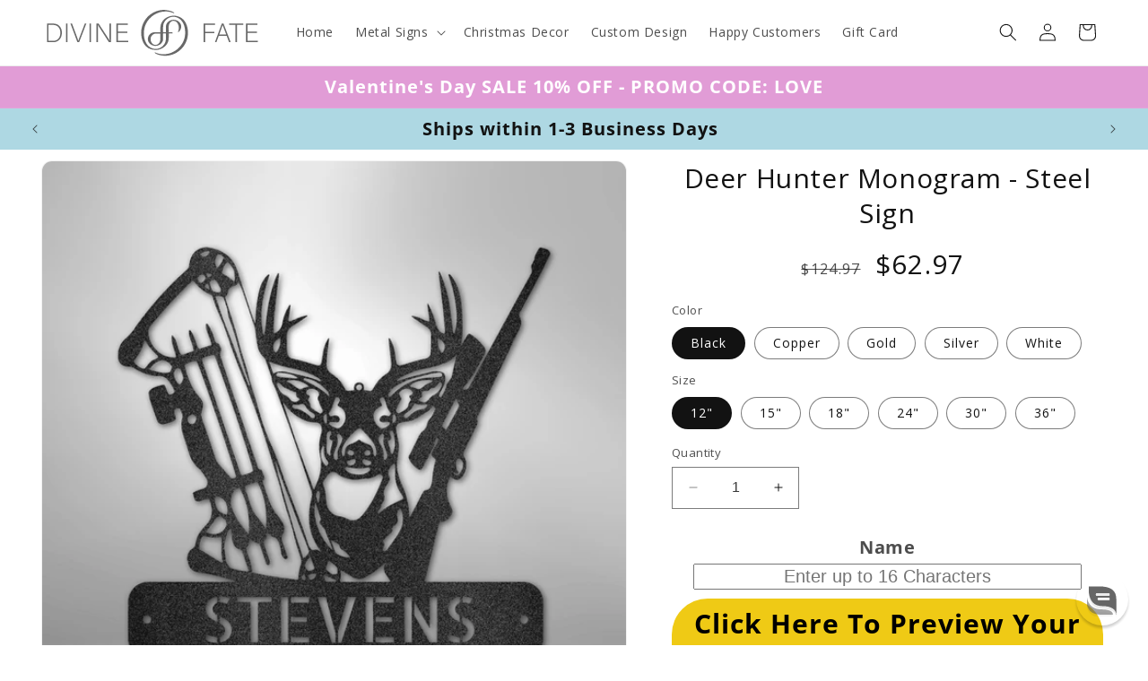

--- FILE ---
content_type: text/html; charset=utf-8
request_url: https://www.divinef8.com/products/deer-hunter-monogram-steel-sign-1
body_size: 102074
content:
<!doctype html>
<html class="no-js" lang="en">
    <head>
<link rel='preconnect dns-prefetch' href='https://api.config-security.com/' crossorigin />
<link rel='preconnect dns-prefetch' href='https://conf.config-security.com/' crossorigin />
<link rel='preconnect dns-prefetch' href='https://whale.camera/' crossorigin />
<script>
/* >> TriplePixel :: start*/
window.TriplePixelData={TripleName:"divinef8.myshopify.com",ver:"2.11",plat:"SHOPIFY",isHeadless:false},function(W,H,A,L,E,_,B,N){function O(U,T,P,H,R){void 0===R&&(R=!1),H=new XMLHttpRequest,P?(H.open("POST",U,!0),H.setRequestHeader("Content-Type","application/json")):H.open("GET",U,!0),H.send(JSON.stringify(P||{})),H.onreadystatechange=function(){4===H.readyState&&200===H.status?(R=H.responseText,U.includes(".txt")?eval(R):P||(N[B]=R)):(299<H.status||H.status<200)&&T&&!R&&(R=!0,O(U,T-1,P))}}if(N=window,!N[H+"sn"]){N[H+"sn"]=1,L=function(){return Date.now().toString(36)+"_"+Math.random().toString(36)};try{A.setItem(H,1+(0|A.getItem(H)||0)),(E=JSON.parse(A.getItem(H+"U")||"[]")).push({u:location.href,r:document.referrer,t:Date.now(),id:L()}),A.setItem(H+"U",JSON.stringify(E))}catch(e){}var i,m,p;A.getItem('"!nC`')||(_=A,A=N,A[H]||(E=A[H]=function(t,e,a){return void 0===a&&(a=[]),"State"==t?E.s:(W=L(),(E._q=E._q||[]).push([W,t,e].concat(a)),W)},E.s="Installed",E._q=[],E.ch=W,B="configSecurityConfModel",N[B]=1,O("https://conf.config-security.com/model",5),i=L(),m=A[atob("c2NyZWVu")],_.setItem("di_pmt_wt",i),p={id:i,action:"profile",avatar:_.getItem("auth-security_rand_salt_"),time:m[atob("d2lkdGg=")]+":"+m[atob("aGVpZ2h0")],host:A.TriplePixelData.TripleName,plat:A.TriplePixelData.plat,url:window.location.href,ref:document.referrer,ver:A.TriplePixelData.ver},O("https://api.config-security.com/event",5,p),O("https://whale.camera/live/dot.txt",5)))}}("","TriplePixel",localStorage);
/* << TriplePixel :: end*/
</script>
        
        
        
        <style id="w3_bg_load">div:not(.w3_bg), section:not(.w3_bg), iframelazy:not(.w3_bg){background-image:none !important;}</style>
<script>
var w3_lazy_load_by_px = 200,
    blank_image_webp_url = "https://d2pk8plgu825qi.cloudfront.net/wp-content/uploads/blank.pngw3.webp",
    google_fonts_delay_load = 1e4,
    w3_mousemoveloadimg = !1,
    w3_page_is_scrolled = !1,
    w3_lazy_load_js = 1,
    w3_excluded_js = 0;
class w3_loadscripts {
    constructor(e) {
        this.triggerEvents = e, this.eventOptions = {
            passive: !0
        }, this.userEventListener = this.triggerListener.bind(this), this.lazy_trigger, this.style_load_fired, this.lazy_scripts_load_fired = 0, this.scripts_load_fired = 0, this.scripts_load_fire = 0, this.excluded_js = w3_excluded_js, this.w3_lazy_load_js = w3_lazy_load_js, this.w3_fonts = "undefined" != typeof w3_googlefont ? w3_googlefont : [], this.w3_styles = [], this.w3_scripts = {
            normal: [],
            async: [],
            defer: [],
            lazy: []
        }, this.allJQueries = []
    }
    user_events_add(e) {
        this.triggerEvents.forEach(t => window.addEventListener(t, e.userEventListener, e.eventOptions))
    }
    user_events_remove(e) {
        this.triggerEvents.forEach(t => window.removeEventListener(t, e.userEventListener, e.eventOptions))
    }
    triggerListener_on_load() {
        "loading" === document.readyState ? document.addEventListener("DOMContentLoaded", this.load_resources.bind(this)) : this.load_resources()
    }
    triggerListener() {
        this.user_events_remove(this), this.lazy_scripts_load_fired = 1, this.add_html_class("w3_user"), "loading" === document.readyState ? (document.addEventListener("DOMContentLoaded", this.load_style_resources.bind(this)), this.scripts_load_fire || document.addEventListener("DOMContentLoaded", this.load_resources.bind(this))) : (this.load_style_resources(), this.scripts_load_fire || this.load_resources())
    }
    async load_style_resources() {
        this.style_load_fired || (this.style_load_fired = !0, this.register_styles(), document.getElementsByTagName("html")[0].setAttribute("data-css", this.w3_styles.length), document.getElementsByTagName("html")[0].setAttribute("data-css-loaded", 0), this.preload_scripts(this.w3_styles), this.load_styles_preloaded())
    }
    async load_styles_preloaded() {
        setTimeout(function(e) {
            document.getElementsByTagName("html")[0].classList.contains("css-preloaded") ? e.load_styles(e.w3_styles) : e.load_styles_preloaded()
        }, 200, this)
    }
    async load_resources() {
        this.scripts_load_fired || (this.scripts_load_fired = !0, this.hold_event_listeners(), this.exe_document_write(), this.register_scripts(), this.add_html_class("w3_start"), "function" == typeof w3_events_on_start_js && w3_events_on_start_js(), this.preload_scripts(this.w3_scripts.normal), this.preload_scripts(this.w3_scripts.defer), this.preload_scripts(this.w3_scripts.async), this.wnwAnalytics(), this.wnwBoomerang(), await this.load_scripts(this.w3_scripts.normal), await this.load_scripts(this.w3_scripts.defer), await this.load_scripts(this.w3_scripts.async), await this.execute_domcontentloaded(), await this.execute_window_load(), window.dispatchEvent(new Event("w3-scripts-loaded")), this.add_html_class("w3_js"), "function" == typeof w3_events_on_end_js && w3_events_on_end_js(), this.lazy_trigger = setInterval(this.w3_trigger_lazy_script, 500, this))
    }
    async w3_trigger_lazy_script(e) {
        e.lazy_scripts_load_fired && (await e.load_scripts(e.w3_scripts.lazy), e.add_html_class("jsload"), clearInterval(e.lazy_trigger))
    }
    add_html_class(e) {
        document.getElementsByTagName("html")[0].classList.add(e)
    }
    register_scripts() {
        document.querySelectorAll("script[type=lazyload_int]").forEach(e => {
            e.hasAttribute("data-src") ? e.hasAttribute("async") && !1 !== e.async ? this.w3_scripts.async.push(e) : e.hasAttribute("defer") && !1 !== e.defer || "module" === e.getAttribute("data-w3-type") ? this.w3_scripts.defer.push(e) : this.w3_scripts.normal.push(e) : this.w3_scripts.normal.push(e)
        }), document.querySelectorAll("script[type=lazyload_ext]").forEach(e => {
            this.w3_scripts.lazy.push(e)
        })
    }
    register_styles() {
        document.querySelectorAll("link[data-href]").forEach(e => {
            this.w3_styles.push(e)
        })
    }
    async execute_script(e) {
        return await this.repaint_frame(), new Promise(t => {
            let s = document.createElement("script"),
                a;
            [...e.attributes].forEach(e => {
                let t = e.nodeName;
                "type" !== t && "data-src" !== t && ("data-w3-type" === t && (t = "type", a = e.nodeValue), s.setAttribute(t, e.nodeValue))
            }), e.hasAttribute("data-src") ? (s.setAttribute("src", e.getAttribute("data-src")), s.addEventListener("load", t), s.addEventListener("error", t)) : (s.text = e.text, t()), null !== e.parentNode && e.parentNode.replaceChild(s, e)
        })
    }
    async execute_styles(e) {
        var t;
        let s;
        return t = e, void((s = document.createElement("link")).href = t.getAttribute("data-href"), s.rel = "stylesheet", document.head.appendChild(s), t.parentNode.removeChild(t))
    }
    async load_scripts(e) {
        let t = e.shift();
        return t ? (await this.execute_script(t), this.load_scripts(e)) : Promise.resolve()
    }
    async load_styles(e) {
        let t = e.shift();
        return t ? (this.execute_styles(t), this.load_styles(e)) : "loaded"
    }
    async load_fonts(e) {
        var t = document.createDocumentFragment();
        e.forEach(e => {
            let s = document.createElement("link");
            s.href = e, s.rel = "stylesheet", t.appendChild(s)
        }), setTimeout(function() {
            document.head.appendChild(t)
        }, google_fonts_delay_load)
    }
    preload_scripts(e) {
        var t = document.createDocumentFragment(),
            s = 0,
            a = this;
        [...e].forEach(i => {
            let r = i.getAttribute("data-src"),
                n = i.getAttribute("data-href");
            if (r) {
                let d = document.createElement("link");
                d.href = r, d.rel = "preload", d.as = "script", t.appendChild(d)
            } else if (n) {
                let l = document.createElement("link");
                l.href = n, l.rel = "preload", l.as = "style", s++, e.length == s && (l.dataset.last = 1), t.appendChild(l), l.onload = function() {
                    fetch(this.href).then(e => e.blob()).then(e => {
                        a.update_css_loader()
                    }).catch(e => {
                        a.update_css_loader()
                    })
                }, l.onerror = function() {
                    a.update_css_loader()
                }
            }
        }), document.head.appendChild(t)
    }
    update_css_loader() {
        document.getElementsByTagName("html")[0].setAttribute("data-css-loaded", parseInt(document.getElementsByTagName("html")[0].getAttribute("data-css-loaded")) + 1), document.getElementsByTagName("html")[0].getAttribute("data-css") == document.getElementsByTagName("html")[0].getAttribute("data-css-loaded") && document.getElementsByTagName("html")[0].classList.add("css-preloaded")
    }
    hold_event_listeners() {
        let e = {};

        function t(t, s) {
            ! function(t) {
                function s(s) {
                    return e[t].eventsToRewrite.indexOf(s) >= 0 ? "w3-" + s : s
                }
                e[t] || (e[t] = {
                    originalFunctions: {
                        add: t.addEventListener,
                        remove: t.removeEventListener
                    },
                    eventsToRewrite: []
                }, t.addEventListener = function() {
                    arguments[0] = s(arguments[0]), e[t].originalFunctions.add.apply(t, arguments)
                }, t.removeEventListener = function() {
                    arguments[0] = s(arguments[0]), e[t].originalFunctions.remove.apply(t, arguments)
                })
            }(t), e[t].eventsToRewrite.push(s)
        }

        function s(e, t) {
            let s = e[t];
            Object.defineProperty(e, t, {
                get: () => s || function() {},
                set(a) {
                    e["w3" + t] = s = a
                }
            })
        }
        t(document, "DOMContentLoaded"), t(window, "DOMContentLoaded"), t(window, "load"), t(window, "pageshow"), t(document, "readystatechange"), s(document, "onreadystatechange"), s(window, "onload"), s(window, "onpageshow")
    }
    hold_jquery(e) {
        let t = window.jQuery;
        Object.defineProperty(window, "jQuery", {
            get: () => t,
            set(s) {
                if (s && s.fn && !e.allJQueries.includes(s)) {
                    s.fn.ready = s.fn.init.prototype.ready = function(t) {
                        if (void 0 !== t) return e.scripts_load_fired ? e.domReadyFired ? t.bind(document)(s) : document.addEventListener("w3-DOMContentLoaded", () => t.bind(document)(s)) : t.bind(document)(s), s(document)
                    };
                    let a = s.fn.on;
                    s.fn.on = s.fn.init.prototype.on = function() {
                        if ("ready" == arguments[0]) {
                            if (this[0] !== document) return a.apply(this, arguments), this;
                            arguments[1].bind(document)(s)
                        }
                        if (this[0] === window) {
                            function e(e) {
                                return e.split(" ").map(e => "load" === e || 0 === e.indexOf("load.") ? "w3-jquery-load" : e).join(" ")
                            }
                            "string" == typeof arguments[0] || arguments[0] instanceof String ? arguments[0] = e(arguments[0]) : "object" == typeof arguments[0] && Object.keys(arguments[0]).forEach(t => {
                                Object.assign(arguments[0], {
                                    [e(t)]: arguments[0][t]
                                })[t]
                            })
                        }
                        return a.apply(this, arguments), this
                    }, e.allJQueries.push(s)
                }
                t = s
            }
        })
    }
    async execute_domcontentloaded() {
        this.domReadyFired = !0, await this.repaint_frame(), document.dispatchEvent(new Event("w3-DOMContentLoaded")), await this.repaint_frame(), window.dispatchEvent(new Event("w3-DOMContentLoaded")), await this.repaint_frame(), document.dispatchEvent(new Event("w3-readystatechange")), await this.repaint_frame(), document.w3onreadystatechange && document.w3onreadystatechange()
    }
    async execute_window_load() {
        await this.repaint_frame(), setTimeout(function() {
            window.dispatchEvent(new Event("w3-load"))
        }, 100), await this.repaint_frame(), window.w3onload && window.w3onload(), await this.repaint_frame(), this.allJQueries.forEach(e => e(window).trigger("w3-jquery-load")), window.dispatchEvent(new Event("w3-pageshow")), await this.repaint_frame(), window.w3onpageshow && window.w3onpageshow()
    }
    exe_document_write() {
        let e = new Map;
        document.write = document.writeln = function(t) {
            let s = document.currentScript,
                a = document.createRange(),
                i = s.parentElement,
                r = e.get(s);
            void 0 === r && (r = s.nextSibling, e.set(s, r));
            let n = document.createDocumentFragment();
            a.setStart(n, 0), n.appendChild(a.createContextualFragment(t)), i.insertBefore(n, r)
        }
    }
    async repaint_frame() {
        return new Promise(e => requestAnimationFrame(e))
    }
    static execute() {
        let e = new w3_loadscripts(["keydown", "mousemove", "touchmove", "touchstart", "touchend", "wheel"]);
        e.load_fonts(e.w3_fonts), e.user_events_add(e), e.excluded_js || e.hold_jquery(e), e.w3_lazy_load_js || (e.scripts_load_fire = 1, e.triggerListener_on_load());
        let t = setInterval(function e(s) {
            null != document.body && (document.body.getBoundingClientRect().top < -30 && s.triggerListener(), clearInterval(t))
        }, 500, e)
    }
    wnwAnalytics() {
        document.querySelectorAll(".analytics").forEach(function(e) {
            trekkie.integrations = !1;
            var t = document.createElement("script");
            t.innerHTML = e.innerHTML, e.parentNode.insertBefore(t, e.nextSibling), e.parentNode.removeChild(e)
        })
    }
    wnwBoomerang() {
        document.querySelectorAll(".boomerang").forEach(function(e) {
            window.BOOMR.version = !1;
            var t = document.createElement("script");
            t.innerHTML = e.innerHTML, e.parentNode.insertBefore(t, e.nextSibling), e.parentNode.removeChild(e)
        })
    }
}
setTimeout(function(){
w3_loadscripts.execute();
},1000);
</script>
        <!-- Start Triple Whale -->
                                
        <!-- End Triple Whale -->

    <!-- Global site tag (gtag.js) - Google Ads ENHANCED: 11035323920 -->
<script async src="https://www.googletagmanager.com/gtag/js?id=AW-11035323920"></script>
<script>
  window.dataLayer = window.dataLayer || [];
  function gtag(){dataLayer.push(arguments);}
  gtag('js', new Date());

  gtag('config', 'AW-11035323920', {'allow_enhanced_conversions': true});
</script>    
      
      
        <!-- Google Tag Manager this needs to be as high in the head section as possible -->
        <script type="lazyload_int">
            (function(w,d,s,l,i){w[l]=w[l]||[];w[l].push({'gtm.start':
            new Date().getTime(),event:'gtm.js'});var f=d.getElementsByTagName(s)[0],
            j=d.createElement(s),dl=l!='dataLayer'?'&l='+l:'';j.async=true;j.src=
            'https://www.googletagmanager.com/gtm.js?id='+i+dl;f.parentNode.insertBefore(j,f);
            })(window,document,'script','dataLayer','GTM-MW68H4F');
        </script>
        <!-- End Google Tag Manager this needs to be as high in the head section as possible -->
      
   
        <script>
            window.dataLayer = window.dataLayer || [];
        </script>    
        <meta charset="utf-8">
        <meta http-equiv="X-UA-Compatible" content="IE=edge">
        <meta name="viewport" content="width=device-width,initial-scale=1">
        <meta name="theme-color" content="">
        <link rel="canonical" href="https://www.divinef8.com/products/deer-hunter-monogram-steel-sign-1"><link rel="icon" type="image/png" href="//www.divinef8.com/cdn/shop/files/Logo_Signet_1b3f9434-6efc-417b-8c10-969225ae69ee.svg?crop=center&height=32&v=1682723582&width=32"><link rel="preconnect" href="https://fonts.shopifycdn.com" crossorigin><title>
            Deer Hunter Monogram Metal Sign - Personalized Hunting Decor | USA Made
 &ndash; DivineFate</title>
        
            <meta name="description" content="Personalized Deer Hunter Monogram Metal Sign featuring deer, bow, and rifle. Ideal for hunting enthusiasts and rustic decor. USA-made, durable for indoor or outdoor use.">
        
        

<meta property="og:site_name" content="DivineFate">
<meta property="og:url" content="https://www.divinef8.com/products/deer-hunter-monogram-steel-sign-1">
<meta property="og:title" content="Deer Hunter Monogram Metal Sign - Personalized Hunting Decor | USA Made">
<meta property="og:type" content="product">
<meta property="og:description" content="Personalized Deer Hunter Monogram Metal Sign featuring deer, bow, and rifle. Ideal for hunting enthusiasts and rustic decor. USA-made, durable for indoor or outdoor use."><meta property="og:image" content="http://www.divinef8.com/cdn/shop/products/MEM-182-00-Black_3ef2dd50-25ee-4533-8f31-f49ccd834a25.png?v=1665463598">
  <meta property="og:image:secure_url" content="https://www.divinef8.com/cdn/shop/products/MEM-182-00-Black_3ef2dd50-25ee-4533-8f31-f49ccd834a25.png?v=1665463598">
  <meta property="og:image:width" content="1000">
  <meta property="og:image:height" content="1000"><meta property="og:price:amount" content="62.97">
  <meta property="og:price:currency" content="USD"><meta name="twitter:card" content="summary_large_image">
<meta name="twitter:title" content="Deer Hunter Monogram Metal Sign - Personalized Hunting Decor | USA Made">
<meta name="twitter:description" content="Personalized Deer Hunter Monogram Metal Sign featuring deer, bow, and rifle. Ideal for hunting enthusiasts and rustic decor. USA-made, durable for indoor or outdoor use.">

        <script src="//www.divinef8.com/cdn/shop/t/16/assets/constants.js?v=58251544750838685771696005256" defer="defer"></script>
        <script src="//www.divinef8.com/cdn/shop/t/16/assets/pubsub.js?v=158357773527763999511696005256" defer="defer"></script>
        <script src="//www.divinef8.com/cdn/shop/t/16/assets/global.js?v=159805484788346061421701282133" defer="defer"></script>
            <script>window.performance && window.performance.mark && window.performance.mark('shopify.content_for_header.start');</script><meta name="facebook-domain-verification" content="bjxm313lfk8s1ia8yey0c851bkqdg3">
<meta name="google-site-verification" content="MdbIyweveWeMjo7BIDdurz97BGN1piJe2T6pqYQ4VsM">
<meta id="shopify-digital-wallet" name="shopify-digital-wallet" content="/60765831225/digital_wallets/dialog">
<meta name="shopify-checkout-api-token" content="f0a913a8e7a7ab236e720a07fb63dc73">
<meta id="in-context-paypal-metadata" data-shop-id="60765831225" data-venmo-supported="true" data-environment="production" data-locale="en_US" data-paypal-v4="true" data-currency="USD">
<link rel="alternate" type="application/json+oembed" href="https://www.divinef8.com/products/deer-hunter-monogram-steel-sign-1.oembed">
<script async="async" data-src="/checkouts/internal/preloads.js?locale=en-US"></script>
<link rel="preconnect" href="https://shop.app" crossorigin="anonymous">
<script async="async" data-src="https://shop.app/checkouts/internal/preloads.js?locale=en-US&shop_id=60765831225" crossorigin="anonymous"></script>
<script id="apple-pay-shop-capabilities" type="application/json">{"shopId":60765831225,"countryCode":"US","currencyCode":"USD","merchantCapabilities":["supports3DS"],"merchantId":"gid:\/\/shopify\/Shop\/60765831225","merchantName":"DivineFate","requiredBillingContactFields":["postalAddress","email","phone"],"requiredShippingContactFields":["postalAddress","email","phone"],"shippingType":"shipping","supportedNetworks":["visa","masterCard","amex","discover","elo","jcb"],"total":{"type":"pending","label":"DivineFate","amount":"1.00"},"shopifyPaymentsEnabled":true,"supportsSubscriptions":true}</script>
<script id="shopify-features" type="application/json">{"accessToken":"f0a913a8e7a7ab236e720a07fb63dc73","betas":["rich-media-storefront-analytics"],"domain":"www.divinef8.com","predictiveSearch":true,"shopId":60765831225,"locale":"en"}</script>
<script>var Shopify = Shopify || {};
Shopify.shop = "divinef8.myshopify.com";
Shopify.locale = "en";
Shopify.currency = {"active":"USD","rate":"1.0"};
Shopify.country = "US";
Shopify.theme = {"name":"Kamalkant","id":130785181753,"schema_name":"Dawn","schema_version":"11.0.0","theme_store_id":887,"role":"main"};
Shopify.theme.handle = "null";
Shopify.theme.style = {"id":null,"handle":null};
Shopify.cdnHost = "www.divinef8.com/cdn";
Shopify.routes = Shopify.routes || {};
Shopify.routes.root = "/";</script>
<script type="module">!function(o){(o.Shopify=o.Shopify||{}).modules=!0}(window);</script>
<script>!function(o){function n(){var o=[];function n(){o.push(Array.prototype.slice.apply(arguments))}return n.q=o,n}var t=o.Shopify=o.Shopify||{};t.loadFeatures=n(),t.autoloadFeatures=n()}(window);</script>
<script>
  window.ShopifyPay = window.ShopifyPay || {};
  window.ShopifyPay.apiHost = "shop.app\/pay";
  window.ShopifyPay.redirectState = null;
</script>
<script id="shop-js-analytics" type="application/json">{"pageType":"product"}</script>
<script type="lazyload_int" async type="module" data-src="//www.divinef8.com/cdn/shopifycloud/shop-js/modules/v2/client.init-shop-cart-sync_BApSsMSl.en.esm.js"></script>
<script type="lazyload_int" async type="module" data-src="//www.divinef8.com/cdn/shopifycloud/shop-js/modules/v2/chunk.common_CBoos6YZ.esm.js"></script>
<script type="module">
  await import("//www.divinef8.com/cdn/shopifycloud/shop-js/modules/v2/client.init-shop-cart-sync_BApSsMSl.en.esm.js");
await import("//www.divinef8.com/cdn/shopifycloud/shop-js/modules/v2/chunk.common_CBoos6YZ.esm.js");

  window.Shopify.SignInWithShop?.initShopCartSync?.({"fedCMEnabled":true,"windoidEnabled":true});

</script>
<script type="lazyload_int" async type="module" data-src="//www.divinef8.com/cdn/shopifycloud/shop-js/modules/v2/client.payment-terms_BHOWV7U_.en.esm.js"></script>
<script type="lazyload_int" async type="module" data-src="//www.divinef8.com/cdn/shopifycloud/shop-js/modules/v2/chunk.common_CBoos6YZ.esm.js"></script>
<script type="lazyload_int" async type="module" data-src="//www.divinef8.com/cdn/shopifycloud/shop-js/modules/v2/chunk.modal_Bu1hFZFC.esm.js"></script>
<script type="module">
  await import("//www.divinef8.com/cdn/shopifycloud/shop-js/modules/v2/client.payment-terms_BHOWV7U_.en.esm.js");
await import("//www.divinef8.com/cdn/shopifycloud/shop-js/modules/v2/chunk.common_CBoos6YZ.esm.js");
await import("//www.divinef8.com/cdn/shopifycloud/shop-js/modules/v2/chunk.modal_Bu1hFZFC.esm.js");

  
</script>
<script>
  window.Shopify = window.Shopify || {};
  if (!window.Shopify.featureAssets) window.Shopify.featureAssets = {};
  window.Shopify.featureAssets['shop-js'] = {"shop-cart-sync":["modules/v2/client.shop-cart-sync_DJczDl9f.en.esm.js","modules/v2/chunk.common_CBoos6YZ.esm.js"],"init-fed-cm":["modules/v2/client.init-fed-cm_BzwGC0Wi.en.esm.js","modules/v2/chunk.common_CBoos6YZ.esm.js"],"init-windoid":["modules/v2/client.init-windoid_BS26ThXS.en.esm.js","modules/v2/chunk.common_CBoos6YZ.esm.js"],"shop-cash-offers":["modules/v2/client.shop-cash-offers_DthCPNIO.en.esm.js","modules/v2/chunk.common_CBoos6YZ.esm.js","modules/v2/chunk.modal_Bu1hFZFC.esm.js"],"shop-button":["modules/v2/client.shop-button_D_JX508o.en.esm.js","modules/v2/chunk.common_CBoos6YZ.esm.js"],"init-shop-email-lookup-coordinator":["modules/v2/client.init-shop-email-lookup-coordinator_DFwWcvrS.en.esm.js","modules/v2/chunk.common_CBoos6YZ.esm.js"],"shop-toast-manager":["modules/v2/client.shop-toast-manager_tEhgP2F9.en.esm.js","modules/v2/chunk.common_CBoos6YZ.esm.js"],"shop-login-button":["modules/v2/client.shop-login-button_DwLgFT0K.en.esm.js","modules/v2/chunk.common_CBoos6YZ.esm.js","modules/v2/chunk.modal_Bu1hFZFC.esm.js"],"avatar":["modules/v2/client.avatar_BTnouDA3.en.esm.js"],"init-shop-cart-sync":["modules/v2/client.init-shop-cart-sync_BApSsMSl.en.esm.js","modules/v2/chunk.common_CBoos6YZ.esm.js"],"pay-button":["modules/v2/client.pay-button_BuNmcIr_.en.esm.js","modules/v2/chunk.common_CBoos6YZ.esm.js"],"init-shop-for-new-customer-accounts":["modules/v2/client.init-shop-for-new-customer-accounts_DrjXSI53.en.esm.js","modules/v2/client.shop-login-button_DwLgFT0K.en.esm.js","modules/v2/chunk.common_CBoos6YZ.esm.js","modules/v2/chunk.modal_Bu1hFZFC.esm.js"],"init-customer-accounts-sign-up":["modules/v2/client.init-customer-accounts-sign-up_TlVCiykN.en.esm.js","modules/v2/client.shop-login-button_DwLgFT0K.en.esm.js","modules/v2/chunk.common_CBoos6YZ.esm.js","modules/v2/chunk.modal_Bu1hFZFC.esm.js"],"shop-follow-button":["modules/v2/client.shop-follow-button_C5D3XtBb.en.esm.js","modules/v2/chunk.common_CBoos6YZ.esm.js","modules/v2/chunk.modal_Bu1hFZFC.esm.js"],"checkout-modal":["modules/v2/client.checkout-modal_8TC_1FUY.en.esm.js","modules/v2/chunk.common_CBoos6YZ.esm.js","modules/v2/chunk.modal_Bu1hFZFC.esm.js"],"init-customer-accounts":["modules/v2/client.init-customer-accounts_C0Oh2ljF.en.esm.js","modules/v2/client.shop-login-button_DwLgFT0K.en.esm.js","modules/v2/chunk.common_CBoos6YZ.esm.js","modules/v2/chunk.modal_Bu1hFZFC.esm.js"],"lead-capture":["modules/v2/client.lead-capture_Cq0gfm7I.en.esm.js","modules/v2/chunk.common_CBoos6YZ.esm.js","modules/v2/chunk.modal_Bu1hFZFC.esm.js"],"shop-login":["modules/v2/client.shop-login_BmtnoEUo.en.esm.js","modules/v2/chunk.common_CBoos6YZ.esm.js","modules/v2/chunk.modal_Bu1hFZFC.esm.js"],"payment-terms":["modules/v2/client.payment-terms_BHOWV7U_.en.esm.js","modules/v2/chunk.common_CBoos6YZ.esm.js","modules/v2/chunk.modal_Bu1hFZFC.esm.js"]};
</script>
<script>(function() {
  var isLoaded = false;
  function asyncLoad() {
    if (isLoaded) return;
    isLoaded = true;
    var urls = ["https:\/\/loox.io\/widget\/N1-vtWkvj2\/loox.1657664103045.js?shop=divinef8.myshopify.com","\/\/cdn.shopify.com\/proxy\/e8867680bb9068ee3c141783d8f4ffbf7daa9876bf49f6248626c36b1c74cdc9\/s3-us-west-2.amazonaws.com\/jsstore\/a\/150HRND\/ge.js?shop=divinef8.myshopify.com\u0026sp-cache-control=cHVibGljLCBtYXgtYWdlPTkwMA","\/\/cdn.shopify.com\/proxy\/5e2725a50ae80e1da69191796a99606b68d00e90fdf584d0da0ec9ca883ef821\/app.retention.com\/shopify\/shopify_app_add_to_cart_script.js?shop=divinef8.myshopify.com\u0026sp-cache-control=cHVibGljLCBtYXgtYWdlPTkwMA","https:\/\/d18eg7dreypte5.cloudfront.net\/scripts\/integrations\/subscription.js?shop=divinef8.myshopify.com","https:\/\/app.teelaunch.com\/sizing-charts-script.js?shop=divinef8.myshopify.com","https:\/\/static.klaviyo.com\/onsite\/js\/SywjGh\/klaviyo.js?company_id=SywjGh\u0026shop=divinef8.myshopify.com","https:\/\/app.teelaunch.com\/sizing-charts-script.js?shop=divinef8.myshopify.com","https:\/\/app.teelaunch.com\/sizing-charts-script.js?shop=divinef8.myshopify.com"];
    for (var i = 0; i < urls.length; i++) {
      var s = document.createElement('script');
      s.type = 'text/javascript';
      s.async = true;
      s.src = urls[i];
      var x = document.getElementsByTagName('script')[0];
      x.parentNode.insertBefore(s, x);
    }
  };
  if(window.attachEvent) {
    window.attachEvent('onload', asyncLoad);
  } else {
    window.addEventListener('w3-DOMContentLoaded', asyncLoad, false);
  }
})();</script>
<script id="__st">var __st={"a":60765831225,"offset":-18000,"reqid":"44e5bc06-6034-4423-9d7f-e395dd389e31-1768871787","pageurl":"www.divinef8.com\/products\/deer-hunter-monogram-steel-sign-1","u":"61ea8ebc57ad","p":"product","rtyp":"product","rid":6909900947513};</script>
<script>window.ShopifyPaypalV4VisibilityTracking = true;</script>
<script id="captcha-bootstrap">!function(){'use strict';const t='contact',e='account',n='new_comment',o=[[t,t],['blogs',n],['comments',n],[t,'customer']],c=[[e,'customer_login'],[e,'guest_login'],[e,'recover_customer_password'],[e,'create_customer']],r=t=>t.map((([t,e])=>`form[action*='/${t}']:not([data-nocaptcha='true']) input[name='form_type'][value='${e}']`)).join(','),a=t=>()=>t?[...document.querySelectorAll(t)].map((t=>t.form)):[];function s(){const t=[...o],e=r(t);return a(e)}const i='password',u='form_key',d=['recaptcha-v3-token','g-recaptcha-response','h-captcha-response',i],f=()=>{try{return window.sessionStorage}catch{return}},m='__shopify_v',_=t=>t.elements[u];function p(t,e,n=!1){try{const o=window.sessionStorage,c=JSON.parse(o.getItem(e)),{data:r}=function(t){const{data:e,action:n}=t;return t[m]||n?{data:e,action:n}:{data:t,action:n}}(c);for(const[e,n]of Object.entries(r))t.elements[e]&&(t.elements[e].value=n);n&&o.removeItem(e)}catch(o){console.error('form repopulation failed',{error:o})}}const l='form_type',E='cptcha';function T(t){t.dataset[E]=!0}const w=window,h=w.document,L='Shopify',v='ce_forms',y='captcha';let A=!1;((t,e)=>{const n=(g='f06e6c50-85a8-45c8-87d0-21a2b65856fe',I='https://cdn.shopify.com/shopifycloud/storefront-forms-hcaptcha/ce_storefront_forms_captcha_hcaptcha.v1.5.2.iife.js',D={infoText:'Protected by hCaptcha',privacyText:'Privacy',termsText:'Terms'},(t,e,n)=>{const o=w[L][v],c=o.bindForm;if(c)return c(t,g,e,D).then(n);var r;o.q.push([[t,g,e,D],n]),r=I,A||(h.body.append(Object.assign(h.createElement('script'),{id:'captcha-provider',async:!0,src:r})),A=!0)});var g,I,D;w[L]=w[L]||{},w[L][v]=w[L][v]||{},w[L][v].q=[],w[L][y]=w[L][y]||{},w[L][y].protect=function(t,e){n(t,void 0,e),T(t)},Object.freeze(w[L][y]),function(t,e,n,w,h,L){const[v,y,A,g]=function(t,e,n){const i=e?o:[],u=t?c:[],d=[...i,...u],f=r(d),m=r(i),_=r(d.filter((([t,e])=>n.includes(e))));return[a(f),a(m),a(_),s()]}(w,h,L),I=t=>{const e=t.target;return e instanceof HTMLFormElement?e:e&&e.form},D=t=>v().includes(t);t.addEventListener('submit',(t=>{const e=I(t);if(!e)return;const n=D(e)&&!e.dataset.hcaptchaBound&&!e.dataset.recaptchaBound,o=_(e),c=g().includes(e)&&(!o||!o.value);(n||c)&&t.preventDefault(),c&&!n&&(function(t){try{if(!f())return;!function(t){const e=f();if(!e)return;const n=_(t);if(!n)return;const o=n.value;o&&e.removeItem(o)}(t);const e=Array.from(Array(32),(()=>Math.random().toString(36)[2])).join('');!function(t,e){_(t)||t.append(Object.assign(document.createElement('input'),{type:'hidden',name:u})),t.elements[u].value=e}(t,e),function(t,e){const n=f();if(!n)return;const o=[...t.querySelectorAll(`input[type='${i}']`)].map((({name:t})=>t)),c=[...d,...o],r={};for(const[a,s]of new FormData(t).entries())c.includes(a)||(r[a]=s);n.setItem(e,JSON.stringify({[m]:1,action:t.action,data:r}))}(t,e)}catch(e){console.error('failed to persist form',e)}}(e),e.submit())}));const S=(t,e)=>{t&&!t.dataset[E]&&(n(t,e.some((e=>e===t))),T(t))};for(const o of['focusin','change'])t.addEventListener(o,(t=>{const e=I(t);D(e)&&S(e,y())}));const B=e.get('form_key'),M=e.get(l),P=B&&M;t.addEventListener('w3-DOMContentLoaded',(()=>{const t=y();if(P)for(const e of t)e.elements[l].value===M&&p(e,B);[...new Set([...A(),...v().filter((t=>'true'===t.dataset.shopifyCaptcha))])].forEach((e=>S(e,t)))}))}(h,new URLSearchParams(w.location.search),n,t,e,['guest_login'])})(!0,!0)}();</script>
<script integrity="sha256-4kQ18oKyAcykRKYeNunJcIwy7WH5gtpwJnB7kiuLZ1E=" data-source-attribution="shopify.loadfeatures" type="lazyload_int" data-src="//www.divinef8.com/cdn/shopifycloud/storefront/assets/storefront/load_feature-a0a9edcb.js" crossorigin="anonymous"></script>
<script crossorigin="anonymous" type="lazyload_int" data-src="//www.divinef8.com/cdn/shopifycloud/storefront/assets/shopify_pay/storefront-65b4c6d7.js?v=20250812"></script>
<script data-source-attribution="shopify.dynamic_checkout.dynamic.init">var Shopify=Shopify||{};Shopify.PaymentButton=Shopify.PaymentButton||{isStorefrontPortableWallets:!0,init:function(){window.Shopify.PaymentButton.init=function(){};var t=document.createElement("script");t.src="https://www.divinef8.com/cdn/shopifycloud/portable-wallets/latest/portable-wallets.en.js",t.type="module",document.head.appendChild(t)}};
</script>
<script data-source-attribution="shopify.dynamic_checkout.buyer_consent">
  function portableWalletsHideBuyerConsent(e){var t=document.getElementById("shopify-buyer-consent"),n=document.getElementById("shopify-subscription-policy-button");t&&n&&(t.classList.add("hidden"),t.setAttribute("aria-hidden","true"),n.removeEventListener("click",e))}function portableWalletsShowBuyerConsent(e){var t=document.getElementById("shopify-buyer-consent"),n=document.getElementById("shopify-subscription-policy-button");t&&n&&(t.classList.remove("hidden"),t.removeAttribute("aria-hidden"),n.addEventListener("click",e))}window.Shopify?.PaymentButton&&(window.Shopify.PaymentButton.hideBuyerConsent=portableWalletsHideBuyerConsent,window.Shopify.PaymentButton.showBuyerConsent=portableWalletsShowBuyerConsent);
</script>
<script data-source-attribution="shopify.dynamic_checkout.cart.bootstrap">document.addEventListener("w3-DOMContentLoaded",(function(){function t(){return document.querySelector("shopify-accelerated-checkout-cart, shopify-accelerated-checkout")}if(t())Shopify.PaymentButton.init();else{new MutationObserver((function(e,n){t()&&(Shopify.PaymentButton.init(),n.disconnect())})).observe(document.body,{childList:!0,subtree:!0})}}));
</script>
<link id="shopify-accelerated-checkout-styles" rel="stylesheet" media="screen" href="https://www.divinef8.com/cdn/shopifycloud/portable-wallets/latest/accelerated-checkout-backwards-compat.css" crossorigin="anonymous">
<style id="shopify-accelerated-checkout-cart">
        #shopify-buyer-consent {
  margin-top: 1em;
  display: inline-block;
  width: 100%;
}

#shopify-buyer-consent.hidden {
  display: none;
}

#shopify-subscription-policy-button {
  background: none;
  border: none;
  padding: 0;
  text-decoration: underline;
  font-size: inherit;
  cursor: pointer;
}

#shopify-subscription-policy-button::before {
  box-shadow: none;
}

      </style>
<script id="sections-script" data-sections="header" defer="defer" src="//www.divinef8.com/cdn/shop/t/16/compiled_assets/scripts.js?v=5210"></script>
<script>window.performance && window.performance.mark && window.performance.mark('shopify.content_for_header.end');</script>
            <script>var trekkie=[];trekkie.integrations=!0;window.BOOMR={},window.BOOMR.version=true;</script>
<link rel="preload" as="font" href="//www.divinef8.com/cdn/fonts/open_sans/opensans_n4.c32e4d4eca5273f6d4ee95ddf54b5bbb75fc9b61.woff2" type="font/woff2" crossorigin><link rel="preload" as="font" href="//www.divinef8.com/cdn/fonts/open_sans/opensans_n4.c32e4d4eca5273f6d4ee95ddf54b5bbb75fc9b61.woff2" type="font/woff2" crossorigin><style data-shopify>
            @font-face {
  font-family: "Open Sans";
  font-weight: 400;
  font-style: normal;
  font-display: swap;
  src: url("//www.divinef8.com/cdn/fonts/open_sans/opensans_n4.c32e4d4eca5273f6d4ee95ddf54b5bbb75fc9b61.woff2") format("woff2"),
       url("//www.divinef8.com/cdn/fonts/open_sans/opensans_n4.5f3406f8d94162b37bfa232b486ac93ee892406d.woff") format("woff");
}

            @font-face {
  font-family: "Open Sans";
  font-weight: 700;
  font-style: normal;
  font-display: swap;
  src: url("//www.divinef8.com/cdn/fonts/open_sans/opensans_n7.a9393be1574ea8606c68f4441806b2711d0d13e4.woff2") format("woff2"),
       url("//www.divinef8.com/cdn/fonts/open_sans/opensans_n7.7b8af34a6ebf52beb1a4c1d8c73ad6910ec2e553.woff") format("woff");
}

            @font-face {
  font-family: "Open Sans";
  font-weight: 400;
  font-style: italic;
  font-display: swap;
  src: url("//www.divinef8.com/cdn/fonts/open_sans/opensans_i4.6f1d45f7a46916cc95c694aab32ecbf7509cbf33.woff2") format("woff2"),
       url("//www.divinef8.com/cdn/fonts/open_sans/opensans_i4.4efaa52d5a57aa9a57c1556cc2b7465d18839daa.woff") format("woff");
}

            @font-face {
  font-family: "Open Sans";
  font-weight: 700;
  font-style: italic;
  font-display: swap;
  src: url("//www.divinef8.com/cdn/fonts/open_sans/opensans_i7.916ced2e2ce15f7fcd95d196601a15e7b89ee9a4.woff2") format("woff2"),
       url("//www.divinef8.com/cdn/fonts/open_sans/opensans_i7.99a9cff8c86ea65461de497ade3d515a98f8b32a.woff") format("woff");
}

            @font-face {
  font-family: "Open Sans";
  font-weight: 400;
  font-style: normal;
  font-display: swap;
  src: url("//www.divinef8.com/cdn/fonts/open_sans/opensans_n4.c32e4d4eca5273f6d4ee95ddf54b5bbb75fc9b61.woff2") format("woff2"),
       url("//www.divinef8.com/cdn/fonts/open_sans/opensans_n4.5f3406f8d94162b37bfa232b486ac93ee892406d.woff") format("woff");
}

            
                :root,
                .color-background-1 {
                    --color-background: 255,255,255;
                    
                    --gradient-background: #ffffff;
                    
                    --color-foreground: 18,18,18;
                    --color-shadow: 104,104,104;
                    --color-button: 174,216,227;
                    --color-button-text: 18,18,18;
                    --color-secondary-button: 255,255,255;
                    --color-secondary-button-text: 104,104,104;
                    --color-link: 104,104,104;
                    --color-badge-foreground: 18,18,18;
                    --color-badge-background: 255,255,255;
                    --color-badge-border: 18,18,18;
                    --payment-terms-background-color: rgb(255 255 255);
                }
            
                
                .color-background-2 {
                    --color-background: 219,244,244;
                    
                    --gradient-background: #DBF4F4;
                    
                    --color-foreground: 18,18,18;
                    --color-shadow: 18,18,18;
                    --color-button: 104,104,104;
                    --color-button-text: 255,255,255;
                    --color-secondary-button: 219,244,244;
                    --color-secondary-button-text: 104,104,104;
                    --color-link: 104,104,104;
                    --color-badge-foreground: 18,18,18;
                    --color-badge-background: 219,244,244;
                    --color-badge-border: 18,18,18;
                    --payment-terms-background-color: rgb(219 244 244);
                }
            
                
                .color-inverse {
                    --color-background: 188,188,188;
                    
                    --gradient-background: #bcbcbc;
                    
                    --color-foreground: 18,18,18;
                    --color-shadow: 18,18,18;
                    --color-button: 174,216,227;
                    --color-button-text: 0,0,0;
                    --color-secondary-button: 188,188,188;
                    --color-secondary-button-text: 255,255,255;
                    --color-link: 255,255,255;
                    --color-badge-foreground: 18,18,18;
                    --color-badge-background: 188,188,188;
                    --color-badge-border: 18,18,18;
                    --payment-terms-background-color: rgb(188 188 188);
                }
            
                
                .color-accent-1 {
                    --color-background: 18,18,18;
                    
                    --gradient-background: #121212;
                    
                    --color-foreground: 255,255,255;
                    --color-shadow: 18,18,18;
                    --color-button: 255,255,255;
                    --color-button-text: 18,18,18;
                    --color-secondary-button: 18,18,18;
                    --color-secondary-button-text: 255,255,255;
                    --color-link: 255,255,255;
                    --color-badge-foreground: 255,255,255;
                    --color-badge-background: 18,18,18;
                    --color-badge-border: 255,255,255;
                    --payment-terms-background-color: rgb(18 18 18);
                }
            
                
                .color-accent-2 {
                    --color-background: 51,79,180;
                    
                    --gradient-background: #334fb4;
                    
                    --color-foreground: 255,255,255;
                    --color-shadow: 18,18,18;
                    --color-button: 255,255,255;
                    --color-button-text: 51,79,180;
                    --color-secondary-button: 51,79,180;
                    --color-secondary-button-text: 255,255,255;
                    --color-link: 255,255,255;
                    --color-badge-foreground: 255,255,255;
                    --color-badge-background: 51,79,180;
                    --color-badge-border: 255,255,255;
                    --payment-terms-background-color: rgb(51 79 180);
                }
            
                
                .color-scheme-a23ba758-9a02-44d4-880b-deb53d63e472 {
                    --color-background: 104,104,104;
                    
                    --gradient-background: #686868;
                    
                    --color-foreground: 255,255,255;
                    --color-shadow: 104,104,104;
                    --color-button: 174,216,227;
                    --color-button-text: 255,255,255;
                    --color-secondary-button: 104,104,104;
                    --color-secondary-button-text: 104,104,104;
                    --color-link: 104,104,104;
                    --color-badge-foreground: 255,255,255;
                    --color-badge-background: 104,104,104;
                    --color-badge-border: 255,255,255;
                    --payment-terms-background-color: rgb(104 104 104);
                }
            
                
                .color-scheme-f67a2c3c-73d3-4a17-a457-b7c41aa8eec7 {
                    --color-background: 255,255,255;
                    
                    --gradient-background: #ffffff;
                    
                    --color-foreground: 0,0,0;
                    --color-shadow: 104,104,104;
                    --color-button: 225,156,214;
                    --color-button-text: 255,255,255;
                    --color-secondary-button: 255,255,255;
                    --color-secondary-button-text: 104,104,104;
                    --color-link: 104,104,104;
                    --color-badge-foreground: 0,0,0;
                    --color-badge-background: 255,255,255;
                    --color-badge-border: 0,0,0;
                    --payment-terms-background-color: rgb(255 255 255);
                }
            
                
                .color-scheme-42fa822d-331d-4880-93fa-dbb234b7a37a {
                    --color-background: 225,156,214;
                    
                    --gradient-background: #e19cd6;
                    
                    --color-foreground: 255,255,255;
                    --color-shadow: 104,104,104;
                    --color-button: 225,156,214;
                    --color-button-text: 255,255,255;
                    --color-secondary-button: 225,156,214;
                    --color-secondary-button-text: 104,104,104;
                    --color-link: 104,104,104;
                    --color-badge-foreground: 255,255,255;
                    --color-badge-background: 225,156,214;
                    --color-badge-border: 255,255,255;
                    --payment-terms-background-color: rgb(225 156 214);
                }
            
                
                .color-scheme-971a43a1-1029-4f8a-8158-13375b21ef77 {
                    --color-background: 255,255,255;
                    
                    --gradient-background: #ffffff;
                    
                    --color-foreground: 18,18,18;
                    --color-shadow: 104,104,104;
                    --color-button: 51,79,180;
                    --color-button-text: 255,255,255;
                    --color-secondary-button: 255,255,255;
                    --color-secondary-button-text: 104,104,104;
                    --color-link: 104,104,104;
                    --color-badge-foreground: 18,18,18;
                    --color-badge-background: 255,255,255;
                    --color-badge-border: 18,18,18;
                    --payment-terms-background-color: rgb(255 255 255);
                }
            
                
                .color-scheme-4b86bfbd-f789-4552-83a6-bbc65c076265 {
                    --color-background: 255,255,255;
                    
                    --gradient-background: radial-gradient(rgba(31, 76, 157, 1) 10%, rgba(184, 27, 27, 1) 30%, rgba(236, 59, 59, 1) 50%, rgba(184, 27, 27, 1) 70%, rgba(31, 76, 157, 1) 90%);
                    
                    --color-foreground: 255,255,255;
                    --color-shadow: 0,0,0;
                    --color-button: 174,216,227;
                    --color-button-text: 255,255,255;
                    --color-secondary-button: 255,255,255;
                    --color-secondary-button-text: 104,104,104;
                    --color-link: 104,104,104;
                    --color-badge-foreground: 255,255,255;
                    --color-badge-background: 255,255,255;
                    --color-badge-border: 255,255,255;
                    --payment-terms-background-color: rgb(255 255 255);
                }
            
                
                .color-scheme-238d4633-4d39-4c89-b2b6-b2c956047a3f {
                    --color-background: 174,216,227;
                    
                    --gradient-background: #aed8e3;
                    
                    --color-foreground: 18,18,18;
                    --color-shadow: 104,104,104;
                    --color-button: 174,216,227;
                    --color-button-text: 255,255,255;
                    --color-secondary-button: 174,216,227;
                    --color-secondary-button-text: 104,104,104;
                    --color-link: 104,104,104;
                    --color-badge-foreground: 18,18,18;
                    --color-badge-background: 174,216,227;
                    --color-badge-border: 18,18,18;
                    --payment-terms-background-color: rgb(174 216 227);
                }
            
                
                .color-scheme-d3231229-ed8e-403a-b0e8-032328ed2b11 {
                    --color-background: 255,255,255;
                    
                    --gradient-background: #ffffff;
                    
                    --color-foreground: 0,0,0;
                    --color-shadow: 104,104,104;
                    --color-button: 174,216,227;
                    --color-button-text: 255,255,255;
                    --color-secondary-button: 255,255,255;
                    --color-secondary-button-text: 104,104,104;
                    --color-link: 104,104,104;
                    --color-badge-foreground: 0,0,0;
                    --color-badge-background: 255,255,255;
                    --color-badge-border: 0,0,0;
                    --payment-terms-background-color: rgb(255 255 255);
                }
            
                
                .color-scheme-890ca7bc-2445-4e7f-903f-5aa2833fd2bc {
                    --color-background: 106,106,106;
                    
                    --gradient-background: #6a6a6a;
                    
                    --color-foreground: 255,255,255;
                    --color-shadow: 104,104,104;
                    --color-button: 174,216,227;
                    --color-button-text: 255,255,255;
                    --color-secondary-button: 106,106,106;
                    --color-secondary-button-text: 104,104,104;
                    --color-link: 104,104,104;
                    --color-badge-foreground: 255,255,255;
                    --color-badge-background: 106,106,106;
                    --color-badge-border: 255,255,255;
                    --payment-terms-background-color: rgb(106 106 106);
                }
            
                
                .color-scheme-a4c39f14-5e13-4493-be8b-66efdf5ed7b7 {
                    --color-background: 202,27,27;
                    
                    --gradient-background: #ca1b1b;
                    
                    --color-foreground: 255,255,255;
                    --color-shadow: 104,104,104;
                    --color-button: 174,216,227;
                    --color-button-text: 18,18,18;
                    --color-secondary-button: 202,27,27;
                    --color-secondary-button-text: 104,104,104;
                    --color-link: 104,104,104;
                    --color-badge-foreground: 255,255,255;
                    --color-badge-background: 202,27,27;
                    --color-badge-border: 255,255,255;
                    --payment-terms-background-color: rgb(202 27 27);
                }
            
                
                .color-scheme-a4063714-bcdd-4041-9c7e-dca337bab123 {
                    --color-background: 255,255,255;
                    
                    --gradient-background: #ffffff;
                    
                    --color-foreground: 202,27,27;
                    --color-shadow: 104,104,104;
                    --color-button: 174,216,227;
                    --color-button-text: 18,18,18;
                    --color-secondary-button: 255,255,255;
                    --color-secondary-button-text: 104,104,104;
                    --color-link: 104,104,104;
                    --color-badge-foreground: 202,27,27;
                    --color-badge-background: 255,255,255;
                    --color-badge-border: 202,27,27;
                    --payment-terms-background-color: rgb(255 255 255);
                }
            
            body, .color-background-1, .color-background-2, .color-inverse, .color-accent-1, .color-accent-2, .color-scheme-a23ba758-9a02-44d4-880b-deb53d63e472, .color-scheme-f67a2c3c-73d3-4a17-a457-b7c41aa8eec7, .color-scheme-42fa822d-331d-4880-93fa-dbb234b7a37a, .color-scheme-971a43a1-1029-4f8a-8158-13375b21ef77, .color-scheme-4b86bfbd-f789-4552-83a6-bbc65c076265, .color-scheme-238d4633-4d39-4c89-b2b6-b2c956047a3f, .color-scheme-d3231229-ed8e-403a-b0e8-032328ed2b11, .color-scheme-890ca7bc-2445-4e7f-903f-5aa2833fd2bc, .color-scheme-a4c39f14-5e13-4493-be8b-66efdf5ed7b7, .color-scheme-a4063714-bcdd-4041-9c7e-dca337bab123 {
                color: rgba(var(--color-foreground), 0.75);
                background-color: rgb(var(--color-background));
            }
            :root {
                --font-body-family: "Open Sans", sans-serif;
                --font-body-style: normal;
                --font-body-weight: 400;
                --font-body-weight-bold: 700;
                --font-heading-family: "Open Sans", sans-serif;
                --font-heading-style: normal;
                --font-heading-weight: 400;
                --font-body-scale: 1.0;
                --font-heading-scale: 1.0;
                --media-padding: px;
                --media-border-opacity: 0.05;
                --media-border-width: 1px;
                --media-radius: 12px;
                --media-shadow-opacity: 0.0;
                --media-shadow-horizontal-offset: 0px;
                --media-shadow-vertical-offset: -4px;
                --media-shadow-blur-radius: 5px;
                --media-shadow-visible: 0;
                --page-width: 130rem;
                --page-width-margin: 0rem;
                --product-card-image-padding: 0.0rem;
                --product-card-corner-radius: 1.2rem;
                --product-card-text-alignment: center;
                --product-card-border-width: 0.0rem;
                --product-card-border-opacity: 0.1;
                --product-card-shadow-opacity: 0.0;
                --product-card-shadow-visible: 0;
                --product-card-shadow-horizontal-offset: 0.0rem;
                --product-card-shadow-vertical-offset: 0.4rem;
                --product-card-shadow-blur-radius: 0.5rem;
                --collection-card-image-padding: 0.0rem;
                --collection-card-corner-radius: 0.0rem;
                --collection-card-text-alignment: left;
                --collection-card-border-width: 0.0rem;
                --collection-card-border-opacity: 0.1;
                --collection-card-shadow-opacity: 0.0;
                --collection-card-shadow-visible: 0;
                --collection-card-shadow-horizontal-offset: 0.0rem;
                --collection-card-shadow-vertical-offset: 0.4rem;
                --collection-card-shadow-blur-radius: 0.5rem;
                --blog-card-image-padding: 0.0rem;
                --blog-card-corner-radius: 0.0rem;
                --blog-card-text-alignment: left;
                --blog-card-border-width: 0.0rem;
                --blog-card-border-opacity: 0.1;
                --blog-card-shadow-opacity: 0.0;
                --blog-card-shadow-visible: 0;
                --blog-card-shadow-horizontal-offset: 0.0rem;
                --blog-card-shadow-vertical-offset: 0.4rem;
                --blog-card-shadow-blur-radius: 0.5rem;
                --badge-corner-radius: 4.0rem;
                --popup-border-width: 1px;
                --popup-border-opacity: 0.1;
                --popup-corner-radius: 0px;
                --popup-shadow-opacity: 0.05;
                --popup-shadow-horizontal-offset: 0px;
                --popup-shadow-vertical-offset: 4px;
                --popup-shadow-blur-radius: 5px;
                --drawer-border-width: 1px;
                --drawer-border-opacity: 0.1;
                --drawer-shadow-opacity: 0.0;
                --drawer-shadow-horizontal-offset: 0px;
                --drawer-shadow-vertical-offset: 4px;
                --drawer-shadow-blur-radius: 5px;
                --spacing-sections-desktop: 0px;
                --spacing-sections-mobile: 0px;
                --grid-desktop-vertical-spacing: 8px;
                --grid-desktop-horizontal-spacing: 8px;
                --grid-mobile-vertical-spacing: 4px;
                --grid-mobile-horizontal-spacing: 4px;
                --text-boxes-border-opacity: 0.1;
                --text-boxes-border-width: 0px;
                --text-boxes-radius: 0px;
                --text-boxes-shadow-opacity: 0.0;
                --text-boxes-shadow-visible: 0;
                --text-boxes-shadow-horizontal-offset: 0px;
                --text-boxes-shadow-vertical-offset: 4px;
                --text-boxes-shadow-blur-radius: 5px;
                --buttons-radius: 22px;
                --buttons-radius-outset: 22px;
                --buttons-border-width: 0px;
                --buttons-border-opacity: 1.0;
                --buttons-shadow-opacity: 0.0;
                --buttons-shadow-visible: 0;
                --buttons-shadow-horizontal-offset: 0px;
                --buttons-shadow-vertical-offset: 4px;
                --buttons-shadow-blur-radius: 5px;
                --buttons-border-offset: 0.3px;
                --inputs-radius: 0px;
                --inputs-border-width: 1px;
                --inputs-border-opacity: 0.55;
                --inputs-shadow-opacity: 0.0;
                --inputs-shadow-horizontal-offset: 0px;
                --inputs-margin-offset: 0px;
                --inputs-shadow-vertical-offset: 4px;
                --inputs-shadow-blur-radius: 5px;
                --inputs-radius-outset: 0px;
                --variant-pills-radius: 40px;
                --variant-pills-border-width: 1px;
                --variant-pills-border-opacity: 0.55;
                --variant-pills-shadow-opacity: 0.0;
                --variant-pills-shadow-horizontal-offset: 0px;
                --variant-pills-shadow-vertical-offset: 4px;
                --variant-pills-shadow-blur-radius: 5px;
            }
            *,
            *::before,
            *::after {
                box-sizing: inherit;
            }
            html {
                box-sizing: border-box;
                font-size: calc(var(--font-body-scale) * 62.5%);
                height: 100%;
            }
            body {
                display: grid;
                grid-template-rows: auto auto 1fr auto;
                grid-template-columns: 100%;
                min-height: 100%;
                margin: 0;
                font-size: 1.5rem;
                letter-spacing: 0.06rem;
                line-height: calc(1 + 0.8 / var(--font-body-scale));
                font-family: var(--font-body-family);
                font-style: var(--font-body-style);
                font-weight: var(--font-body-weight);
            }
            @media screen and (min-width: 750px) {
                body {
                    font-size: 1.6rem;
                }
            }
          #___ratingbadge_0 {
  display: none !important;
}
        </style>
        <link href="//www.divinef8.com/cdn/shop/t/16/assets/base.css?v=47016467469640763791705954772" rel="stylesheet" type="text/css" media="all" />
<link href="//www.divinef8.com/cdn/shop/t/16/assets/component-localization-form.css?v=143319823105703127341696005256" rel="stylesheet" type="text/css" media="all" />
            <script src="//www.divinef8.com/cdn/shop/t/16/assets/localization-form.js?v=161644695336821385561696005256" defer="defer"></script><link rel="stylesheet" href="//www.divinef8.com/cdn/shop/t/16/assets/component-predictive-search.css?v=118923337488134913561696005256" media="print" onload="this.media='all'"><script>
            document.documentElement.className = document.documentElement.className.replace('no-js', 'js');
            if (Shopify.designMode) {
                document.documentElement.classList.add('shopify-design-mode');
            }
        </script>
        <script>var loox_global_hash = '1768865956880';</script><script>var loox_pop_active = true;var loox_pop_display = {"home_page":true,"product_page":true,"cart_page":false,"other_pages":false};</script><script>var loox_floating_widget = {"active":true,"rtl":false,"default_text":"Reviews","position":"right","button_text":"Reviews","button_bg_color":"AED8E3","button_text_color":"686868","display_on_home_page":true,"display_on_product_page":true,"display_on_cart_page":false,"display_on_other_pages":false,"hide_on_mobile":true,"border_radius":{"key":"extraRounded","value":"16px","label":"Extra Rounded"},"orientation":"default"};
</script><style>.loox-reviews-default { max-width: 1200px; margin: 0 auto; }.loox-rating .loox-icon { color:#AED8E3; }
:root { --lxs-rating-icon-color: #AED8E3; }</style>
        <style type='text/css'>
    :root {--delivery-country-image-url:url("https://dc.codericp.com/delivery/code_f.png");}
    .icon-ad_f{background-image:var(--delivery-country-image-url);background-position:0 0;width:20px;height:12px}.icon-ae_f{background-image:var(--delivery-country-image-url);background-position:-21px 0;width:20px;height:12px}.icon-af_f{background-image:var(--delivery-country-image-url);background-position:0 -13px;width:20px;height:12px}.icon-ag_f{background-image:var(--delivery-country-image-url);background-position:-21px -13px;width:20px;height:12px}.icon-ai_f{background-image:var(--delivery-country-image-url);background-position:0 -26px;width:20px;height:12px}.icon-al_f{background-image:var(--delivery-country-image-url);background-position:-21px -26px;width:20px;height:12px}.icon-am_f{background-image:var(--delivery-country-image-url);background-position:-42px 0;width:20px;height:12px}.icon-ao_f{background-image:var(--delivery-country-image-url);background-position:-42px -13px;width:20px;height:12px}.icon-aq_f{background-image:var(--delivery-country-image-url);background-position:-42px -26px;width:20px;height:12px}.icon-ar_f{background-image:var(--delivery-country-image-url);background-position:0 -39px;width:20px;height:12px}.icon-as_f{background-image:var(--delivery-country-image-url);background-position:-21px -39px;width:20px;height:12px}.icon-at_f{background-image:var(--delivery-country-image-url);background-position:-42px -39px;width:20px;height:12px}.icon-au_f{background-image:var(--delivery-country-image-url);background-position:-63px 0;width:20px;height:12px}.icon-aw_f{background-image:var(--delivery-country-image-url);background-position:-63px -13px;width:20px;height:12px}.icon-ax_f{background-image:var(--delivery-country-image-url);background-position:-63px -26px;width:20px;height:12px}.icon-az_f{background-image:var(--delivery-country-image-url);background-position:-63px -39px;width:20px;height:12px}.icon-ba_f{background-image:var(--delivery-country-image-url);background-position:0 -52px;width:20px;height:12px}.icon-bb_f{background-image:var(--delivery-country-image-url);background-position:-21px -52px;width:20px;height:12px}.icon-bd_f{background-image:var(--delivery-country-image-url);background-position:-42px -52px;width:20px;height:12px}.icon-be_f{background-image:var(--delivery-country-image-url);background-position:-63px -52px;width:20px;height:12px}.icon-bf_f{background-image:var(--delivery-country-image-url);background-position:0 -65px;width:20px;height:12px}.icon-bg_f{background-image:var(--delivery-country-image-url);background-position:-21px -65px;width:20px;height:12px}.icon-bh_f{background-image:var(--delivery-country-image-url);background-position:-42px -65px;width:20px;height:12px}.icon-bi_f{background-image:var(--delivery-country-image-url);background-position:-63px -65px;width:20px;height:12px}.icon-bj_f{background-image:var(--delivery-country-image-url);background-position:-84px 0;width:20px;height:12px}.icon-bl_f{background-image:var(--delivery-country-image-url);background-position:-84px -13px;width:20px;height:12px}.icon-bm_f{background-image:var(--delivery-country-image-url);background-position:-84px -26px;width:20px;height:12px}.icon-bn_f{background-image:var(--delivery-country-image-url);background-position:-84px -39px;width:20px;height:12px}.icon-bo_f{background-image:var(--delivery-country-image-url);background-position:-84px -52px;width:20px;height:12px}.icon-bq_f{background-image:var(--delivery-country-image-url);background-position:-84px -65px;width:20px;height:12px}.icon-br_f{background-image:var(--delivery-country-image-url);background-position:0 -78px;width:20px;height:12px}.icon-bs_f{background-image:var(--delivery-country-image-url);background-position:-21px -78px;width:20px;height:12px}.icon-bt_f{background-image:var(--delivery-country-image-url);background-position:-42px -78px;width:20px;height:12px}.icon-bv_f{background-image:var(--delivery-country-image-url);background-position:-63px -78px;width:20px;height:12px}.icon-bw_f{background-image:var(--delivery-country-image-url);background-position:-84px -78px;width:20px;height:12px}.icon-by_f{background-image:var(--delivery-country-image-url);background-position:0 -91px;width:20px;height:12px}.icon-bz_f{background-image:var(--delivery-country-image-url);background-position:-21px -91px;width:20px;height:12px}.icon-ca_f{background-image:var(--delivery-country-image-url);background-position:-42px -91px;width:20px;height:12px}.icon-cc_f{background-image:var(--delivery-country-image-url);background-position:-63px -91px;width:20px;height:12px}.icon-cd_f{background-image:var(--delivery-country-image-url);background-position:-84px -91px;width:20px;height:12px}.icon-cf_f{background-image:var(--delivery-country-image-url);background-position:-105px 0;width:20px;height:12px}.icon-cg_f{background-image:var(--delivery-country-image-url);background-position:-105px -13px;width:20px;height:12px}.icon-ch_f{background-image:var(--delivery-country-image-url);background-position:-105px -26px;width:20px;height:12px}.icon-ci_f{background-image:var(--delivery-country-image-url);background-position:-105px -39px;width:20px;height:12px}.icon-ck_f{background-image:var(--delivery-country-image-url);background-position:-105px -52px;width:20px;height:12px}.icon-cl_f{background-image:var(--delivery-country-image-url);background-position:-105px -65px;width:20px;height:12px}.icon-cm_f{background-image:var(--delivery-country-image-url);background-position:-105px -78px;width:20px;height:12px}.icon-cn_f{background-image:var(--delivery-country-image-url);background-position:-105px -91px;width:20px;height:12px}.icon-co_f{background-image:var(--delivery-country-image-url);background-position:0 -104px;width:20px;height:12px}.icon-cr_f{background-image:var(--delivery-country-image-url);background-position:-21px -104px;width:20px;height:12px}.icon-cu_f{background-image:var(--delivery-country-image-url);background-position:-42px -104px;width:20px;height:12px}.icon-cv_f{background-image:var(--delivery-country-image-url);background-position:-63px -104px;width:20px;height:12px}.icon-cw_f{background-image:var(--delivery-country-image-url);background-position:-84px -104px;width:20px;height:12px}.icon-cx_f{background-image:var(--delivery-country-image-url);background-position:-105px -104px;width:20px;height:12px}.icon-cy_f{background-image:var(--delivery-country-image-url);background-position:-126px 0;width:20px;height:12px}.icon-cz_f{background-image:var(--delivery-country-image-url);background-position:-126px -13px;width:20px;height:12px}.icon-de_f{background-image:var(--delivery-country-image-url);background-position:-126px -26px;width:20px;height:12px}.icon-dj_f{background-image:var(--delivery-country-image-url);background-position:-126px -39px;width:20px;height:12px}.icon-dk_f{background-image:var(--delivery-country-image-url);background-position:-126px -52px;width:20px;height:12px}.icon-dm_f{background-image:var(--delivery-country-image-url);background-position:-126px -65px;width:20px;height:12px}.icon-do_f{background-image:var(--delivery-country-image-url);background-position:-126px -78px;width:20px;height:12px}.icon-dz_f{background-image:var(--delivery-country-image-url);background-position:-126px -91px;width:20px;height:12px}.icon-ec_f{background-image:var(--delivery-country-image-url);background-position:-126px -104px;width:20px;height:12px}.icon-ee_f{background-image:var(--delivery-country-image-url);background-position:0 -117px;width:20px;height:12px}.icon-eg_f{background-image:var(--delivery-country-image-url);background-position:-21px -117px;width:20px;height:12px}.icon-eh_f{background-image:var(--delivery-country-image-url);background-position:-42px -117px;width:20px;height:12px}.icon-er_f{background-image:var(--delivery-country-image-url);background-position:-63px -117px;width:20px;height:12px}.icon-es_f{background-image:var(--delivery-country-image-url);background-position:-84px -117px;width:20px;height:12px}.icon-et_f{background-image:var(--delivery-country-image-url);background-position:-105px -117px;width:20px;height:12px}.icon-fi_f{background-image:var(--delivery-country-image-url);background-position:-126px -117px;width:20px;height:12px}.icon-fj_f{background-image:var(--delivery-country-image-url);background-position:0 -130px;width:20px;height:12px}.icon-fk_f{background-image:var(--delivery-country-image-url);background-position:-21px -130px;width:20px;height:12px}.icon-fm_f{background-image:var(--delivery-country-image-url);background-position:-42px -130px;width:20px;height:12px}.icon-fo_f{background-image:var(--delivery-country-image-url);background-position:-63px -130px;width:20px;height:12px}.icon-fr_f{background-image:var(--delivery-country-image-url);background-position:-84px -130px;width:20px;height:12px}.icon-ga_f{background-image:var(--delivery-country-image-url);background-position:-105px -130px;width:20px;height:12px}.icon-gb_f{background-image:var(--delivery-country-image-url);background-position:-126px -130px;width:20px;height:12px}.icon-gd_f{background-image:var(--delivery-country-image-url);background-position:-147px 0;width:20px;height:12px}.icon-ge_f{background-image:var(--delivery-country-image-url);background-position:-147px -13px;width:20px;height:12px}.icon-gf_f{background-image:var(--delivery-country-image-url);background-position:-147px -26px;width:20px;height:12px}.icon-gg_f{background-image:var(--delivery-country-image-url);background-position:-147px -39px;width:20px;height:12px}.icon-gh_f{background-image:var(--delivery-country-image-url);background-position:-147px -52px;width:20px;height:12px}.icon-gi_f{background-image:var(--delivery-country-image-url);background-position:-147px -65px;width:20px;height:12px}.icon-gl_f{background-image:var(--delivery-country-image-url);background-position:-147px -78px;width:20px;height:12px}.icon-gm_f{background-image:var(--delivery-country-image-url);background-position:-147px -91px;width:20px;height:12px}.icon-gn_f{background-image:var(--delivery-country-image-url);background-position:-147px -104px;width:20px;height:12px}.icon-gp_f{background-image:var(--delivery-country-image-url);background-position:-147px -117px;width:20px;height:12px}.icon-gq_f{background-image:var(--delivery-country-image-url);background-position:-147px -130px;width:20px;height:12px}.icon-gr_f{background-image:var(--delivery-country-image-url);background-position:0 -143px;width:20px;height:12px}.icon-gs_f{background-image:var(--delivery-country-image-url);background-position:-21px -143px;width:20px;height:12px}.icon-gt_f{background-image:var(--delivery-country-image-url);background-position:-42px -143px;width:20px;height:12px}.icon-gu_f{background-image:var(--delivery-country-image-url);background-position:-63px -143px;width:20px;height:12px}.icon-gw_f{background-image:var(--delivery-country-image-url);background-position:-84px -143px;width:20px;height:12px}.icon-gy_f{background-image:var(--delivery-country-image-url);background-position:-105px -143px;width:20px;height:12px}.icon-hk_f{background-image:var(--delivery-country-image-url);background-position:-126px -143px;width:20px;height:12px}.icon-hm_f{background-image:var(--delivery-country-image-url);background-position:-147px -143px;width:20px;height:12px}.icon-hn_f{background-image:var(--delivery-country-image-url);background-position:-168px 0;width:20px;height:12px}.icon-hr_f{background-image:var(--delivery-country-image-url);background-position:-168px -13px;width:20px;height:12px}.icon-ht_f{background-image:var(--delivery-country-image-url);background-position:-168px -26px;width:20px;height:12px}.icon-hu_f{background-image:var(--delivery-country-image-url);background-position:-168px -39px;width:20px;height:12px}.icon-id_f{background-image:var(--delivery-country-image-url);background-position:-168px -52px;width:20px;height:12px}.icon-ie_f{background-image:var(--delivery-country-image-url);background-position:-168px -65px;width:20px;height:12px}.icon-il_f{background-image:var(--delivery-country-image-url);background-position:-168px -78px;width:20px;height:12px}.icon-im_f{background-image:var(--delivery-country-image-url);background-position:-168px -91px;width:20px;height:12px}.icon-in_f{background-image:var(--delivery-country-image-url);background-position:-168px -104px;width:20px;height:12px}.icon-io_f{background-image:var(--delivery-country-image-url);background-position:-168px -117px;width:20px;height:12px}.icon-iq_f{background-image:var(--delivery-country-image-url);background-position:-168px -130px;width:20px;height:12px}.icon-ir_f{background-image:var(--delivery-country-image-url);background-position:-168px -143px;width:20px;height:12px}.icon-is_f{background-image:var(--delivery-country-image-url);background-position:0 -156px;width:20px;height:12px}.icon-it_f{background-image:var(--delivery-country-image-url);background-position:-21px -156px;width:20px;height:12px}.icon-je_f{background-image:var(--delivery-country-image-url);background-position:-42px -156px;width:20px;height:12px}.icon-jm_f{background-image:var(--delivery-country-image-url);background-position:-63px -156px;width:20px;height:12px}.icon-jo_f{background-image:var(--delivery-country-image-url);background-position:-84px -156px;width:20px;height:12px}.icon-jp_f{background-image:var(--delivery-country-image-url);background-position:-105px -156px;width:20px;height:12px}.icon-ke_f{background-image:var(--delivery-country-image-url);background-position:-126px -156px;width:20px;height:12px}.icon-kg_f{background-image:var(--delivery-country-image-url);background-position:-147px -156px;width:20px;height:12px}.icon-kh_f{background-image:var(--delivery-country-image-url);background-position:-168px -156px;width:20px;height:12px}.icon-ki_f{background-image:var(--delivery-country-image-url);background-position:0 -169px;width:20px;height:12px}.icon-km_f{background-image:var(--delivery-country-image-url);background-position:-21px -169px;width:20px;height:12px}.icon-kn_f{background-image:var(--delivery-country-image-url);background-position:-42px -169px;width:20px;height:12px}.icon-kp_f{background-image:var(--delivery-country-image-url);background-position:-63px -169px;width:20px;height:12px}.icon-kr_f{background-image:var(--delivery-country-image-url);background-position:-84px -169px;width:20px;height:12px}.icon-kw_f{background-image:var(--delivery-country-image-url);background-position:-105px -169px;width:20px;height:12px}.icon-ky_f{background-image:var(--delivery-country-image-url);background-position:-126px -169px;width:20px;height:12px}.icon-kz_f{background-image:var(--delivery-country-image-url);background-position:-147px -169px;width:20px;height:12px}.icon-la_f{background-image:var(--delivery-country-image-url);background-position:-168px -169px;width:20px;height:12px}.icon-lb_f{background-image:var(--delivery-country-image-url);background-position:-189px 0;width:20px;height:12px}.icon-lc_f{background-image:var(--delivery-country-image-url);background-position:-189px -13px;width:20px;height:12px}.icon-li_f{background-image:var(--delivery-country-image-url);background-position:-189px -26px;width:20px;height:12px}.icon-lk_f{background-image:var(--delivery-country-image-url);background-position:-189px -39px;width:20px;height:12px}.icon-lr_f{background-image:var(--delivery-country-image-url);background-position:-189px -52px;width:20px;height:12px}.icon-ls_f{background-image:var(--delivery-country-image-url);background-position:-189px -65px;width:20px;height:12px}.icon-lt_f{background-image:var(--delivery-country-image-url);background-position:-189px -78px;width:20px;height:12px}.icon-lu_f{background-image:var(--delivery-country-image-url);background-position:-189px -91px;width:20px;height:12px}.icon-lv_f{background-image:var(--delivery-country-image-url);background-position:-189px -104px;width:20px;height:12px}.icon-ly_f{background-image:var(--delivery-country-image-url);background-position:-189px -117px;width:20px;height:12px}.icon-ma_f{background-image:var(--delivery-country-image-url);background-position:-189px -130px;width:20px;height:12px}.icon-mc_f{background-image:var(--delivery-country-image-url);background-position:-189px -143px;width:20px;height:12px}.icon-md_f{background-image:var(--delivery-country-image-url);background-position:-189px -156px;width:20px;height:12px}.icon-me_f{background-image:var(--delivery-country-image-url);background-position:-189px -169px;width:20px;height:12px}.icon-mf_f{background-image:var(--delivery-country-image-url);background-position:0 -182px;width:20px;height:12px}.icon-mg_f{background-image:var(--delivery-country-image-url);background-position:-21px -182px;width:20px;height:12px}.icon-mh_f{background-image:var(--delivery-country-image-url);background-position:-42px -182px;width:20px;height:12px}.icon-mk_f{background-image:var(--delivery-country-image-url);background-position:-63px -182px;width:20px;height:12px}.icon-ml_f{background-image:var(--delivery-country-image-url);background-position:-84px -182px;width:20px;height:12px}.icon-mm_f{background-image:var(--delivery-country-image-url);background-position:-105px -182px;width:20px;height:12px}.icon-mn_f{background-image:var(--delivery-country-image-url);background-position:-126px -182px;width:20px;height:12px}.icon-mo_f{background-image:var(--delivery-country-image-url);background-position:-147px -182px;width:20px;height:12px}.icon-mp_f{background-image:var(--delivery-country-image-url);background-position:-168px -182px;width:20px;height:12px}.icon-mq_f{background-image:var(--delivery-country-image-url);background-position:-189px -182px;width:20px;height:12px}.icon-mr_f{background-image:var(--delivery-country-image-url);background-position:0 -195px;width:20px;height:12px}.icon-ms_f{background-image:var(--delivery-country-image-url);background-position:-21px -195px;width:20px;height:12px}.icon-mt_f{background-image:var(--delivery-country-image-url);background-position:-42px -195px;width:20px;height:12px}.icon-mu_f{background-image:var(--delivery-country-image-url);background-position:-63px -195px;width:20px;height:12px}.icon-mv_f{background-image:var(--delivery-country-image-url);background-position:-84px -195px;width:20px;height:12px}.icon-mw_f{background-image:var(--delivery-country-image-url);background-position:-105px -195px;width:20px;height:12px}.icon-mx_f{background-image:var(--delivery-country-image-url);background-position:-126px -195px;width:20px;height:12px}.icon-my_f{background-image:var(--delivery-country-image-url);background-position:-147px -195px;width:20px;height:12px}.icon-mz_f{background-image:var(--delivery-country-image-url);background-position:-168px -195px;width:20px;height:12px}.icon-na_f{background-image:var(--delivery-country-image-url);background-position:-189px -195px;width:20px;height:12px}.icon-nc_f{background-image:var(--delivery-country-image-url);background-position:-210px 0;width:20px;height:12px}.icon-ne_f{background-image:var(--delivery-country-image-url);background-position:-210px -13px;width:20px;height:12px}.icon-nf_f{background-image:var(--delivery-country-image-url);background-position:-210px -26px;width:20px;height:12px}.icon-ng_f{background-image:var(--delivery-country-image-url);background-position:-210px -39px;width:20px;height:12px}.icon-ni_f{background-image:var(--delivery-country-image-url);background-position:-210px -52px;width:20px;height:12px}.icon-nl_f{background-image:var(--delivery-country-image-url);background-position:-210px -65px;width:20px;height:12px}.icon-no_f{background-image:var(--delivery-country-image-url);background-position:-210px -78px;width:20px;height:12px}.icon-np_f{background-image:var(--delivery-country-image-url);background-position:-210px -91px;width:20px;height:12px}.icon-nr_f{background-image:var(--delivery-country-image-url);background-position:-210px -104px;width:20px;height:12px}.icon-nu_f{background-image:var(--delivery-country-image-url);background-position:-210px -117px;width:20px;height:12px}.icon-nz_f{background-image:var(--delivery-country-image-url);background-position:-210px -130px;width:20px;height:12px}.icon-om_f{background-image:var(--delivery-country-image-url);background-position:-210px -143px;width:20px;height:12px}.icon-pa_f{background-image:var(--delivery-country-image-url);background-position:-210px -156px;width:20px;height:12px}.icon-pe_f{background-image:var(--delivery-country-image-url);background-position:-210px -169px;width:20px;height:12px}.icon-pf_f{background-image:var(--delivery-country-image-url);background-position:-210px -182px;width:20px;height:12px}.icon-pg_f{background-image:var(--delivery-country-image-url);background-position:-210px -195px;width:20px;height:12px}.icon-ph_f{background-image:var(--delivery-country-image-url);background-position:0 -208px;width:20px;height:12px}.icon-pk_f{background-image:var(--delivery-country-image-url);background-position:-21px -208px;width:20px;height:12px}.icon-pl_f{background-image:var(--delivery-country-image-url);background-position:-42px -208px;width:20px;height:12px}.icon-pm_f{background-image:var(--delivery-country-image-url);background-position:-63px -208px;width:20px;height:12px}.icon-pn_f{background-image:var(--delivery-country-image-url);background-position:-84px -208px;width:20px;height:12px}.icon-pr_f{background-image:var(--delivery-country-image-url);background-position:-105px -208px;width:20px;height:12px}.icon-ps_f{background-image:var(--delivery-country-image-url);background-position:-126px -208px;width:20px;height:12px}.icon-pt_f{background-image:var(--delivery-country-image-url);background-position:-147px -208px;width:20px;height:12px}.icon-pw_f{background-image:var(--delivery-country-image-url);background-position:-168px -208px;width:20px;height:12px}.icon-py_f{background-image:var(--delivery-country-image-url);background-position:-189px -208px;width:20px;height:12px}.icon-qa_f{background-image:var(--delivery-country-image-url);background-position:-210px -208px;width:20px;height:12px}.icon-re_f{background-image:var(--delivery-country-image-url);background-position:-231px 0;width:20px;height:12px}.icon-ro_f{background-image:var(--delivery-country-image-url);background-position:-231px -13px;width:20px;height:12px}.icon-rs_f{background-image:var(--delivery-country-image-url);background-position:-231px -26px;width:20px;height:12px}.icon-ru_f{background-image:var(--delivery-country-image-url);background-position:-231px -39px;width:20px;height:12px}.icon-rw_f{background-image:var(--delivery-country-image-url);background-position:-231px -52px;width:20px;height:12px}.icon-sa_f{background-image:var(--delivery-country-image-url);background-position:-231px -65px;width:20px;height:12px}.icon-sb_f{background-image:var(--delivery-country-image-url);background-position:-231px -78px;width:20px;height:12px}.icon-sc_f{background-image:var(--delivery-country-image-url);background-position:-231px -91px;width:20px;height:12px}.icon-sd_f{background-image:var(--delivery-country-image-url);background-position:-231px -104px;width:20px;height:12px}.icon-se_f{background-image:var(--delivery-country-image-url);background-position:-231px -117px;width:20px;height:12px}.icon-sg_f{background-image:var(--delivery-country-image-url);background-position:-231px -130px;width:20px;height:12px}.icon-sh_f{background-image:var(--delivery-country-image-url);background-position:-231px -143px;width:20px;height:12px}.icon-si_f{background-image:var(--delivery-country-image-url);background-position:-231px -156px;width:20px;height:12px}.icon-sj_f{background-image:var(--delivery-country-image-url);background-position:-231px -169px;width:20px;height:12px}.icon-sk_f{background-image:var(--delivery-country-image-url);background-position:-231px -182px;width:20px;height:12px}.icon-sl_f{background-image:var(--delivery-country-image-url);background-position:-231px -195px;width:20px;height:12px}.icon-sm_f{background-image:var(--delivery-country-image-url);background-position:-231px -208px;width:20px;height:12px}.icon-sn_f{background-image:var(--delivery-country-image-url);background-position:0 -221px;width:20px;height:12px}.icon-so_f{background-image:var(--delivery-country-image-url);background-position:-21px -221px;width:20px;height:12px}.icon-sr_f{background-image:var(--delivery-country-image-url);background-position:-42px -221px;width:20px;height:12px}.icon-ss_f{background-image:var(--delivery-country-image-url);background-position:-63px -221px;width:20px;height:12px}.icon-st_f{background-image:var(--delivery-country-image-url);background-position:-84px -221px;width:20px;height:12px}.icon-sv_f{background-image:var(--delivery-country-image-url);background-position:-105px -221px;width:20px;height:12px}.icon-sx_f{background-image:var(--delivery-country-image-url);background-position:-126px -221px;width:20px;height:12px}.icon-sy_f{background-image:var(--delivery-country-image-url);background-position:-147px -221px;width:20px;height:12px}.icon-sz_f{background-image:var(--delivery-country-image-url);background-position:-168px -221px;width:20px;height:12px}.icon-tc_f{background-image:var(--delivery-country-image-url);background-position:-189px -221px;width:20px;height:12px}.icon-td_f{background-image:var(--delivery-country-image-url);background-position:-210px -221px;width:20px;height:12px}.icon-tf_f{background-image:var(--delivery-country-image-url);background-position:-231px -221px;width:20px;height:12px}.icon-tg_f{background-image:var(--delivery-country-image-url);background-position:0 -234px;width:20px;height:12px}.icon-th_f{background-image:var(--delivery-country-image-url);background-position:-21px -234px;width:20px;height:12px}.icon-tj_f{background-image:var(--delivery-country-image-url);background-position:-42px -234px;width:20px;height:12px}.icon-tk_f{background-image:var(--delivery-country-image-url);background-position:-63px -234px;width:20px;height:12px}.icon-tl_f{background-image:var(--delivery-country-image-url);background-position:-84px -234px;width:20px;height:12px}.icon-tm_f{background-image:var(--delivery-country-image-url);background-position:-105px -234px;width:20px;height:12px}.icon-tn_f{background-image:var(--delivery-country-image-url);background-position:-126px -234px;width:20px;height:12px}.icon-to_f{background-image:var(--delivery-country-image-url);background-position:-147px -234px;width:20px;height:12px}.icon-tr_f{background-image:var(--delivery-country-image-url);background-position:-168px -234px;width:20px;height:12px}.icon-tt_f{background-image:var(--delivery-country-image-url);background-position:-189px -234px;width:20px;height:12px}.icon-tv_f{background-image:var(--delivery-country-image-url);background-position:-210px -234px;width:20px;height:12px}.icon-tw_f{background-image:var(--delivery-country-image-url);background-position:-231px -234px;width:20px;height:12px}.icon-tz_f{background-image:var(--delivery-country-image-url);background-position:-252px 0;width:20px;height:12px}.icon-ua_f{background-image:var(--delivery-country-image-url);background-position:-252px -13px;width:20px;height:12px}.icon-ug_f{background-image:var(--delivery-country-image-url);background-position:-252px -26px;width:20px;height:12px}.icon-um_f{background-image:var(--delivery-country-image-url);background-position:-252px -39px;width:20px;height:12px}.icon-us_f{background-image:var(--delivery-country-image-url);background-position:-252px -52px;width:20px;height:12px}.icon-uy_f{background-image:var(--delivery-country-image-url);background-position:-252px -65px;width:20px;height:12px}.icon-uz_f{background-image:var(--delivery-country-image-url);background-position:-252px -78px;width:20px;height:12px}.icon-va_f{background-image:var(--delivery-country-image-url);background-position:-252px -91px;width:20px;height:12px}.icon-vc_f{background-image:var(--delivery-country-image-url);background-position:-252px -104px;width:20px;height:12px}.icon-ve_f{background-image:var(--delivery-country-image-url);background-position:-252px -117px;width:20px;height:12px}.icon-vg_f{background-image:var(--delivery-country-image-url);background-position:-252px -130px;width:20px;height:12px}.icon-vi_f{background-image:var(--delivery-country-image-url);background-position:-252px -143px;width:20px;height:12px}.icon-vn_f{background-image:var(--delivery-country-image-url);background-position:-252px -156px;width:20px;height:12px}.icon-vu_f{background-image:var(--delivery-country-image-url);background-position:-252px -169px;width:20px;height:12px}.icon-wf_f{background-image:var(--delivery-country-image-url);background-position:-252px -182px;width:20px;height:12px}.icon-ws_f{background-image:var(--delivery-country-image-url);background-position:-252px -195px;width:20px;height:12px}.icon-xk_f{background-image:var(--delivery-country-image-url);background-position:-252px -208px;width:20px;height:12px}.icon-ye_f{background-image:var(--delivery-country-image-url);background-position:-252px -221px;width:20px;height:12px}.icon-yt_f{background-image:var(--delivery-country-image-url);background-position:-252px -234px;width:20px;height:12px}.icon-za_f{background-image:var(--delivery-country-image-url);background-position:0 -247px;width:20px;height:12px}.icon-zm_f{background-image:var(--delivery-country-image-url);background-position:-21px -247px;width:20px;height:12px}.icon-zw_f{background-image:var(--delivery-country-image-url);background-position:-42px -247px;width:20px;height:12px}
</style>
<script>
    window.deliveryCommon = window.deliveryCommon || {};
    window.deliveryCommon.setting = {};
    Object.assign(window.deliveryCommon.setting, {
        "shop_currency_code__ed": 'USD' || 'USD',
        "shop_locale_code__ed": 'en' || 'en',
        "shop_domain__ed":  'divinef8.myshopify.com',
        "product_available__ed": 'true',
        "product_id__ed": '6909900947513'
    });
    window.deliveryED = window.deliveryED || {};
    window.deliveryED.setting = {};
    Object.assign(window.deliveryED.setting, {
        "delivery__app_setting": {"main_delivery_setting":{"is_active":1,"order_delivery_info":"\u003cp\u003eFree Shipping to \u003cstrong\u003e{country_flag}\u003c\/strong\u003e \u003cstrong\u003e{country_name}\u003c\/strong\u003e\u003c\/p\u003e\u003cp\u003eOrder within the next \u003cstrong\u003e{cutoff_time}\u003c\/strong\u003e for dispatch today, and you'll receive your package between \u003cstrong\u003e{order_delivered_minimum_date} and {order_delivered_maximum_date}\u003c\/strong\u003e\u003cbr\/\u003e\u003c\/p\u003e","out_of_stock_mode":0,"out_of_stock_info":"\u003cp\u003e\u003c\/p\u003e","order_progress_bar_mode":0,"order_progress_setting":{"ordered":{"svg_number":0,"title":"Ordered","tips_description":"After you place the order, we will need 1-3 days to prepare the shipment"},"order_ready":{"svg_number":4,"is_active":1,"title":"Order Ready","date_title":"{order_ready_minimum_date} - {order_ready_maximum_date}","tips_description":"Orders will start to be shipped"},"order_delivered":{"svg_number":10,"title":"Delivered","date_title":"{order_delivered_minimum_date} - {order_delivered_maximum_date}","tips_description":"Estimated arrival date range：{order_delivered_minimum_date} - {order_delivered_maximum_date}"}},"order_delivery_work_week":[0,1,1,1,1,1,0],"order_delivery_day_range":[3,6],"order_delivery_calc_method":0,"order_ready_work_week":[0,1,1,1,1,0,0],"order_ready_day_range":[3,12],"order_ready_calc_method":2,"holiday":[],"order_delivery_date_format":0,"delivery_date_custom_format":"{month_local} {day}","delivery_date_format_month_translate":["Jan","Feb","Mar","Apr","May","Jun","Jul","Aug","Sep","Oct","Nov","Dec"],"delivery_date_format_week_translate":["Sun","Mon","Tues","Wed","Thur","Fri","Sat"],"order_delivery_countdown_format":0,"delivery_countdown_custom_format":"{hours} {hours_local} {minutes} {minutes_local} {seconds} {seconds_local}","countdown_format_translate":["Hours","Minutes","Seconds"],"delivery_countdown_format_zero":1,"countdown_cutoff_hour":21,"countdown_cutoff_minute":59,"timezone_mode":0,"timezone":-5,"widget_layout_mode":0,"widget_placement_method":1,"widget_placement_position":0,"widget_placement_page":1,"widget_margin":[4,0,0,0],"message_text_widget_appearance_setting":{"border":{"border_width":2,"border_radius":8,"border_line":1},"color":{"text_color":"#000000","background_color":"#FFFFFF","border_color":"#55c7d2"},"other":{"margin":[0,0,0,0],"padding":[6,10,6,10]}},"progress_bar_widget_appearance_setting":{"color":{"basic":{"icon_color":"#000000","icon_background_color":"#FFFFFF","order_status_title_color":"#000000","date_title_color":"#000000"},"advanced":{"order_status_title_color":"#000000","progress_line_color":"#000000","date_title_color":"#000000","description_tips_background_color":"#000000","icon_background_color":"#000000","icon_color":"#FFFFFF","description_tips_color":"#FFFFFF"}},"font":{"icon_font":20,"order_status_title_font":14,"date_title_font":14,"description_tips_font":14},"other":{"margin":[8,0,0,0]}},"cart_form_position":0,"cart_checkout_status":0,"cart_checkout_title":"Estimated between","cart_checkout_description":"{order_delivered_minimum_date} and {order_delivered_maximum_date}","widget_custom_css":".delivery-widget__container {\ntext-align: 'center';\n}"}},
        "delivery__pro_setting": null,
        "delivery__cate_setting": null
    });
</script>
        <script src="https://ajax.googleapis.com/ajax/libs/jquery/3.6.0/jquery.min.js" , async></script>
        <!--
        start microsoft clarity (noscript)
            <script type="text/javascript">
                (function(c,l,a,r,i,t,y){
                    c[a]=c[a]||function(){(c[a].q=c[a].q||[]).push(arguments)};
                    t=l.createElement(r);t.async=1;t.src="https://www.clarity.ms/tag/"+i;
                    y=l.getElementsByTagName(r)[0];y.parentNode.insertBefore(t,y);
                })(window, document, "clarity", "script", "grl17mk6ly");
            </script>
        end microsoft clarity (noscript)
        -->
	    <script>var loox_global_hash = '1768865956880';</script><script>var loox_pop_active = true;var loox_pop_display = {"home_page":true,"product_page":true,"cart_page":false,"other_pages":false};</script><script>var loox_floating_widget = {"active":true,"rtl":false,"default_text":"Reviews","position":"right","button_text":"Reviews","button_bg_color":"AED8E3","button_text_color":"686868","display_on_home_page":true,"display_on_product_page":true,"display_on_cart_page":false,"display_on_other_pages":false,"hide_on_mobile":true,"border_radius":{"key":"extraRounded","value":"16px","label":"Extra Rounded"},"orientation":"default"};
</script><style>.loox-reviews-default { max-width: 1200px; margin: 0 auto; }.loox-rating .loox-icon { color:#AED8E3; }
:root { --lxs-rating-icon-color: #AED8E3; }</style>
        
        <style>
@media screen and (min-width: 768px){
.product-card-wrapper .card__content .card__information .loox-rating[data-rating] {
    min-height: 25.58px;
    display: block;
}
}
@media screen and (max-width: 767px){
.product-card-wrapper .card__content .card__information .loox-rating[data-rating] {
    min-height: 23px;
    display: block;
}
}
.product-card-wrapper .card__content .card__information .loox-rating[data-rating=""] {
    min-height: 0px;
    display: block;
}
.product__info-wrapper div#shopify-block-loox-rating .loox-rating[data-rating] {
    display: block;
    min-height: 32.19px;
}
.product__info-wrapper div#shopify-block-loox-rating .loox-rating[data-rating=""] {
    display: block;
    min-height: 0px;
}
.mema--mono--app {
    display: block !important;
}
</style>
    
  

<!-- BEGIN app block: shopify://apps/triplewhale/blocks/triple_pixel_snippet/483d496b-3f1a-4609-aea7-8eee3b6b7a2a --><link rel='preconnect dns-prefetch' href='https://api.config-security.com/' crossorigin />
<link rel='preconnect dns-prefetch' href='https://conf.config-security.com/' crossorigin />
<script>
/* >> TriplePixel :: start*/
window.TriplePixelData={TripleName:"divinef8.myshopify.com",ver:"2.16",plat:"SHOPIFY",isHeadless:false,src:'SHOPIFY_EXT',product:{id:"6909900947513",name:`Deer Hunter Monogram - Steel Sign`,price:"62.97",variant:"40863135596601"},search:"",collection:"",cart:"page",template:"product",curr:"USD" || "USD"},function(W,H,A,L,E,_,B,N){function O(U,T,P,H,R){void 0===R&&(R=!1),H=new XMLHttpRequest,P?(H.open("POST",U,!0),H.setRequestHeader("Content-Type","text/plain")):H.open("GET",U,!0),H.send(JSON.stringify(P||{})),H.onreadystatechange=function(){4===H.readyState&&200===H.status?(R=H.responseText,U.includes("/first")?eval(R):P||(N[B]=R)):(299<H.status||H.status<200)&&T&&!R&&(R=!0,O(U,T-1,P))}}if(N=window,!N[H+"sn"]){N[H+"sn"]=1,L=function(){return Date.now().toString(36)+"_"+Math.random().toString(36)};try{A.setItem(H,1+(0|A.getItem(H)||0)),(E=JSON.parse(A.getItem(H+"U")||"[]")).push({u:location.href,r:document.referrer,t:Date.now(),id:L()}),A.setItem(H+"U",JSON.stringify(E))}catch(e){}var i,m,p;A.getItem('"!nC`')||(_=A,A=N,A[H]||(E=A[H]=function(t,e,i){return void 0===i&&(i=[]),"State"==t?E.s:(W=L(),(E._q=E._q||[]).push([W,t,e].concat(i)),W)},E.s="Installed",E._q=[],E.ch=W,B="configSecurityConfModel",N[B]=1,O("https://conf.config-security.com/model",5),i=L(),m=A[atob("c2NyZWVu")],_.setItem("di_pmt_wt",i),p={id:i,action:"profile",avatar:_.getItem("auth-security_rand_salt_"),time:m[atob("d2lkdGg=")]+":"+m[atob("aGVpZ2h0")],host:A.TriplePixelData.TripleName,plat:A.TriplePixelData.plat,url:window.location.href.slice(0,500),ref:document.referrer,ver:A.TriplePixelData.ver},O("https://api.config-security.com/event",5,p),O("https://api.config-security.com/first?host=".concat(p.host,"&plat=").concat(p.plat),5)))}}("","TriplePixel",localStorage);
/* << TriplePixel :: end*/
</script>



<!-- END app block --><!-- BEGIN app block: shopify://apps/klaviyo-email-marketing-sms/blocks/klaviyo-onsite-embed/2632fe16-c075-4321-a88b-50b567f42507 -->












  <script async src="https://static.klaviyo.com/onsite/js/SywjGh/klaviyo.js?company_id=SywjGh"></script>
  <script>!function(){if(!window.klaviyo){window._klOnsite=window._klOnsite||[];try{window.klaviyo=new Proxy({},{get:function(n,i){return"push"===i?function(){var n;(n=window._klOnsite).push.apply(n,arguments)}:function(){for(var n=arguments.length,o=new Array(n),w=0;w<n;w++)o[w]=arguments[w];var t="function"==typeof o[o.length-1]?o.pop():void 0,e=new Promise((function(n){window._klOnsite.push([i].concat(o,[function(i){t&&t(i),n(i)}]))}));return e}}})}catch(n){window.klaviyo=window.klaviyo||[],window.klaviyo.push=function(){var n;(n=window._klOnsite).push.apply(n,arguments)}}}}();</script>

  
    <script id="viewed_product">
      if (item == null) {
        var _learnq = _learnq || [];

        var MetafieldReviews = null
        var MetafieldYotpoRating = null
        var MetafieldYotpoCount = null
        var MetafieldLooxRating = null
        var MetafieldLooxCount = null
        var okendoProduct = null
        var okendoProductReviewCount = null
        var okendoProductReviewAverageValue = null
        try {
          // The following fields are used for Customer Hub recently viewed in order to add reviews.
          // This information is not part of __kla_viewed. Instead, it is part of __kla_viewed_reviewed_items
          MetafieldReviews = {};
          MetafieldYotpoRating = null
          MetafieldYotpoCount = null
          MetafieldLooxRating = "5.0"
          MetafieldLooxCount = 5

          okendoProduct = null
          // If the okendo metafield is not legacy, it will error, which then requires the new json formatted data
          if (okendoProduct && 'error' in okendoProduct) {
            okendoProduct = null
          }
          okendoProductReviewCount = okendoProduct ? okendoProduct.reviewCount : null
          okendoProductReviewAverageValue = okendoProduct ? okendoProduct.reviewAverageValue : null
        } catch (error) {
          console.error('Error in Klaviyo onsite reviews tracking:', error);
        }

        var item = {
          Name: "Deer Hunter Monogram - Steel Sign",
          ProductID: 6909900947513,
          Categories: ["All Products","Globo basis collection - Do not delete","MEM Magnet Upsell Products","Metal Home Decor","Personalized Metal Signs","Top Selling Metal Signs","Wildlife"],
          ImageURL: "https://www.divinef8.com/cdn/shop/products/MEM-182-00-Black_3ef2dd50-25ee-4533-8f31-f49ccd834a25_grande.png?v=1665463598",
          URL: "https://www.divinef8.com/products/deer-hunter-monogram-steel-sign-1",
          Brand: "My Easy Monogram",
          Price: "$62.97",
          Value: "62.97",
          CompareAtPrice: "$377.97"
        };
        _learnq.push(['track', 'Viewed Product', item]);
        _learnq.push(['trackViewedItem', {
          Title: item.Name,
          ItemId: item.ProductID,
          Categories: item.Categories,
          ImageUrl: item.ImageURL,
          Url: item.URL,
          Metadata: {
            Brand: item.Brand,
            Price: item.Price,
            Value: item.Value,
            CompareAtPrice: item.CompareAtPrice
          },
          metafields:{
            reviews: MetafieldReviews,
            yotpo:{
              rating: MetafieldYotpoRating,
              count: MetafieldYotpoCount,
            },
            loox:{
              rating: MetafieldLooxRating,
              count: MetafieldLooxCount,
            },
            okendo: {
              rating: okendoProductReviewAverageValue,
              count: okendoProductReviewCount,
            }
          }
        }]);
      }
    </script>
  




  <script>
    window.klaviyoReviewsProductDesignMode = false
  </script>







<!-- END app block --><!-- BEGIN app block: shopify://apps/eg-auto-add-to-cart/blocks/app-embed/0f7d4f74-1e89-4820-aec4-6564d7e535d2 -->










  
    <script
      async
      type="text/javascript"
      src="https://cdn.506.io/eg/script.js?shop=divinef8.myshopify.com&v=7"
    ></script>
  



  <meta id="easygift-shop" itemid="c2hvcF8kXzE3Njg4NzE3ODc=" content="{&quot;isInstalled&quot;:true,&quot;installedOn&quot;:&quot;2022-09-13T14:27:14.660Z&quot;,&quot;appVersion&quot;:&quot;3.0&quot;,&quot;subscriptionName&quot;:&quot;Unlimited&quot;,&quot;cartAnalytics&quot;:true,&quot;freeTrialEndsOn&quot;:null,&quot;settings&quot;:{&quot;reminderBannerStyle&quot;:{&quot;position&quot;:{&quot;horizontal&quot;:&quot;right&quot;,&quot;vertical&quot;:&quot;bottom&quot;},&quot;imageUrl&quot;:null,&quot;closingMode&quot;:&quot;doNotAutoClose&quot;,&quot;cssStyles&quot;:&quot;&quot;,&quot;displayAfter&quot;:5,&quot;headerText&quot;:&quot;&quot;,&quot;primaryColor&quot;:&quot;#000000&quot;,&quot;reshowBannerAfter&quot;:&quot;everyNewSession&quot;,&quot;selfcloseAfter&quot;:5,&quot;showImage&quot;:false,&quot;subHeaderText&quot;:&quot;&quot;},&quot;addedItemIdentifier&quot;:&quot;_Gifted&quot;,&quot;ignoreOtherAppLineItems&quot;:null,&quot;customVariantsInfoLifetimeMins&quot;:1440,&quot;redirectPath&quot;:null,&quot;ignoreNonStandardCartRequests&quot;:false,&quot;bannerStyle&quot;:{&quot;position&quot;:{&quot;horizontal&quot;:&quot;right&quot;,&quot;vertical&quot;:&quot;bottom&quot;},&quot;cssStyles&quot;:null,&quot;primaryColor&quot;:&quot;#000000&quot;},&quot;themePresetId&quot;:null,&quot;notificationStyle&quot;:{&quot;position&quot;:{&quot;horizontal&quot;:null,&quot;vertical&quot;:null},&quot;primaryColor&quot;:null,&quot;duration&quot;:null,&quot;cssStyles&quot;:null,&quot;hasCustomizations&quot;:false},&quot;fetchCartData&quot;:false,&quot;useLocalStorage&quot;:{&quot;expiryMinutes&quot;:null,&quot;enabled&quot;:false},&quot;popupStyle&quot;:{&quot;primaryColor&quot;:null,&quot;secondaryColor&quot;:null,&quot;cssStyles&quot;:null,&quot;addButtonText&quot;:null,&quot;dismissButtonText&quot;:null,&quot;outOfStockButtonText&quot;:null,&quot;imageUrl&quot;:null,&quot;hasCustomizations&quot;:false,&quot;showProductLink&quot;:false,&quot;subscriptionLabel&quot;:&quot;Subscription Plan&quot;},&quot;refreshAfterBannerClick&quot;:false,&quot;disableReapplyRules&quot;:false,&quot;disableReloadOnFailedAddition&quot;:false,&quot;autoReloadCartPage&quot;:false,&quot;ajaxRedirectPath&quot;:null,&quot;allowSimultaneousRequests&quot;:false,&quot;applyRulesOnCheckout&quot;:false,&quot;enableCartCtrlOverrides&quot;:false,&quot;scriptSettings&quot;:{&quot;branding&quot;:{&quot;show&quot;:false,&quot;removalRequestSent&quot;:null},&quot;productPageRedirection&quot;:{&quot;enabled&quot;:false,&quot;products&quot;:[],&quot;redirectionURL&quot;:&quot;\/&quot;},&quot;debugging&quot;:{&quot;enabled&quot;:false,&quot;enabledOn&quot;:null,&quot;stringifyObj&quot;:false},&quot;customCSS&quot;:null,&quot;delayUpdates&quot;:2000,&quot;decodePayload&quot;:false,&quot;hideAlertsOnFrontend&quot;:false,&quot;removeEGPropertyFromSplitActionLineItems&quot;:false,&quot;fetchProductInfoFromSavedDomain&quot;:false,&quot;enableBuyNowInterceptions&quot;:false,&quot;removeProductsAddedFromExpiredRules&quot;:false,&quot;useFinalPrice&quot;:false,&quot;hideGiftedPropertyText&quot;:false,&quot;fetchCartDataBeforeRequest&quot;:false}},&quot;translations&quot;:null,&quot;defaultLocale&quot;:&quot;en&quot;,&quot;shopDomain&quot;:&quot;www.divinef8.com&quot;}">


<script defer>
  (async function() {
    try {

      const blockVersion = "v3"
      if (blockVersion != "v3") {
        return
      }

      let metaErrorFlag = false;
      if (metaErrorFlag) {
        return
      }

      // Parse metafields as JSON
      const metafields = {"easygift-rule-6320bd7e61476800176bfdad":{"schedule":{"enabled":false,"starts":null,"ends":null},"trigger":{"productTags":{"targets":[],"collectionInfo":null,"sellingPlan":null},"type":"collection","minCartValue":null,"hasUpperCartValue":false,"upperCartValue":null,"condition":"value","conditionMin":1,"conditionMax":99,"collectionSellingPlanType":null,"products":[],"collections":[{"name":"MEM Package Protection","id":281629851705,"gid":"gid:\/\/shopify\/Collection\/281629851705","handle":"mem-package-protection","_id":"63dbe9ad21e4d10017c08316"}]},"action":{"notification":{"enabled":false,"headerText":null,"subHeaderText":null,"showImage":false,"imageUrl":""},"discount":{"easygiftAppDiscount":false,"type":null,"id":null,"title":null,"createdByEasyGift":false,"code":null,"issue":null,"discountType":null,"value":null},"popupOptions":{"hideOOSItems":false,"showVariantsSeparately":false,"headline":null,"subHeadline":null,"showItemsPrice":false,"popupDismissable":false,"subscriptionLabel":"Subscription Plan","imageUrl":null,"persistPopup":false,"rewardQuantity":1,"showDiscountedPrice":false},"banner":{"redirectLink":null,"enabled":false,"headerText":null,"subHeaderText":null,"showImage":false,"imageUrl":null,"displayAfter":"5","closingMode":"doNotAutoClose","selfcloseAfter":"5","reshowBannerAfter":"everyNewSession"},"type":"addAutomatically","products":[{"name":"Package Protection - Up to $100 \/ Default","variantId":"40742362841145","variantGid":"gid:\/\/shopify\/ProductVariant\/40742362841145","productGid":"gid:\/\/shopify\/Product\/6882441592889","quantity":1,"handle":"package-protection-1"}],"limit":1,"preventProductRemoval":false,"addAvailableProducts":false},"targeting":{"link":{"destination":null,"data":null,"cookieLifetime":14},"additionalCriteria":{"geo":{"include":[],"exclude":[]},"hasOrderCountMax":false,"orderCountMax":null,"hasTotalSpentMax":null,"totalSpentMax":null,"type":null,"customerTags":[],"customerTagsExcluded":[],"customerId":[],"orderCount":null,"totalSpent":null},"type":"all"},"settings":{"showReminderBanner":false,"worksInReverse":true,"runsOncePerSession":true,"preventAddedItemPurchase":false},"translations":null,"_id":"6320bd7e61476800176bfdad","active":true,"createdAt":"2022-09-13T17:27:26.171Z","updatedAt":"2023-12-07T18:19:16.479Z","name":"MEM Products - Protection Plan Under $100","store":"6320930edb38840639730ffc","__v":0,"shop":"divinef8"},"easygift-rule-6320be8d61476800176bfdaf":{"schedule":{"enabled":false,"starts":null,"ends":null},"trigger":{"productTags":{"targets":[],"collectionInfo":null,"sellingPlan":null},"type":"collection","minCartValue":null,"hasUpperCartValue":false,"upperCartValue":null,"condition":"value","conditionMin":100,"conditionMax":null,"collectionSellingPlanType":null,"products":[],"collections":[{"name":"MEM Package Protection","id":281629851705,"gid":"gid:\/\/shopify\/Collection\/281629851705","handle":"mem-package-protection","_id":"63dbe9c144ea990017eb0682"}]},"action":{"notification":{"enabled":false,"headerText":null,"subHeaderText":null,"showImage":false,"imageUrl":""},"discount":{"easygiftAppDiscount":false,"type":null,"id":null,"title":null,"createdByEasyGift":false,"code":null,"issue":null,"discountType":null,"value":null},"popupOptions":{"hideOOSItems":false,"showVariantsSeparately":false,"headline":null,"subHeadline":null,"showItemsPrice":false,"popupDismissable":false,"subscriptionLabel":"Subscription Plan","imageUrl":null,"persistPopup":false,"rewardQuantity":1,"showDiscountedPrice":false},"banner":{"redirectLink":null,"enabled":false,"headerText":null,"subHeaderText":null,"showImage":false,"imageUrl":null,"displayAfter":"5","closingMode":"doNotAutoClose","selfcloseAfter":"5","reshowBannerAfter":"everyNewSession"},"type":"addAutomatically","products":[{"name":"Package Protection - Over $100 \/ Default","variantId":"40742362873913","variantGid":"gid:\/\/shopify\/ProductVariant\/40742362873913","productGid":"gid:\/\/shopify\/Product\/6882441592889","quantity":1,"handle":"package-protection-1"}],"limit":1,"preventProductRemoval":false,"addAvailableProducts":false},"targeting":{"link":{"destination":null,"data":null,"cookieLifetime":14},"additionalCriteria":{"geo":{"include":[],"exclude":[]},"hasOrderCountMax":false,"orderCountMax":null,"hasTotalSpentMax":null,"totalSpentMax":null,"type":null,"customerTags":[],"customerTagsExcluded":[],"customerId":[],"orderCount":null,"totalSpent":null},"type":"all"},"settings":{"showReminderBanner":false,"worksInReverse":true,"runsOncePerSession":true,"preventAddedItemPurchase":false},"translations":null,"_id":"6320be8d61476800176bfdaf","active":true,"createdAt":"2022-09-13T17:31:57.147Z","updatedAt":"2023-12-07T18:17:03.770Z","name":"MEM Products - Package Protection Upgrade over 100","store":"6320930edb38840639730ffc","__v":0,"shop":"divinef8"},"easygift-rule-6320c88a31761c001775a835":{"schedule":{"enabled":false,"starts":null,"ends":null},"trigger":{"productTags":{"targets":[],"collectionInfo":null,"sellingPlan":null},"type":"collection","minCartValue":null,"hasUpperCartValue":false,"upperCartValue":null,"condition":null,"conditionMin":null,"conditionMax":null,"collectionSellingPlanType":"oneTime","products":[],"collections":[{"name":"MEM Magnet Upsell Products","id":281584369721,"gid":"gid:\/\/shopify\/Collection\/281584369721","handle":"mem-magnet-upsell-products","_id":"63d42e9f3dc708001724770a"}]},"action":{"notification":{"enabled":false,"headerText":null,"subHeaderText":null,"showImage":false,"imageUrl":""},"discount":{"easygiftAppDiscount":false,"type":null,"id":null,"title":null,"createdByEasyGift":false,"code":null,"issue":null,"discountType":null,"value":null},"popupOptions":{"hideOOSItems":false,"showVariantsSeparately":false,"showDiscountedPrice":false,"headline":"Don't Forget Hardware!","subHeadline":"Click to add Magnetic Hanging Hardware to your order (we suggest 2 packs for signs 24\" or larger)","showItemsPrice":true,"popupDismissable":false,"subscriptionLabel":"Subscription Plan","imageUrl":null,"persistPopup":false,"rewardQuantity":1},"banner":{"redirectLink":null,"enabled":false,"headerText":null,"subHeaderText":null,"showImage":false,"imageUrl":null,"displayAfter":"5","closingMode":"doNotAutoClose","selfcloseAfter":"5","reshowBannerAfter":"everyNewSession"},"type":"offerToCustomer","products":[{"handle":"magnetic-hanging-hardware","title":"Magnetic Hanging Hardware","id":"6882437464121","gid":"gid:\/\/shopify\/Product\/6882437464121","hasOnlyDefaultVariant":false,"variants":[{"title":"Silver \/ .75","displayName":"Magnetic Hanging Hardware - Silver \/ .75","id":"40742315622457","gid":"gid:\/\/shopify\/ProductVariant\/40742315622457"}]}],"limit":1,"preventProductRemoval":false,"addAvailableProducts":false},"targeting":{"link":{"destination":null,"data":null,"cookieLifetime":14},"additionalCriteria":{"geo":{"include":[],"exclude":[]},"hasOrderCountMax":false,"orderCountMax":null,"hasTotalSpentMax":null,"totalSpentMax":null,"type":null,"customerTags":[],"customerTagsExcluded":[],"customerId":[],"orderCount":null,"totalSpent":null},"type":"all"},"settings":{"showReminderBanner":false,"worksInReverse":true,"runsOncePerSession":false,"preventAddedItemPurchase":false},"translations":null,"_id":"6320c88a31761c001775a835","active":true,"createdAt":"2022-09-13T18:14:34.094Z","updatedAt":"2024-01-23T16:34:20.882Z","name":"Metal Art Hardware Upsell","store":"6320930edb38840639730ffc","__v":0,"shop":"divinef8"}};

      // Process metafields in JavaScript
      let savedRulesArray = [];
      for (const [key, value] of Object.entries(metafields)) {
        if (value) {
          for (const prop in value) {
            // avoiding Object.Keys for performance gain -- no need to make an array of keys.
            savedRulesArray.push(value);
            break;
          }
        }
      }

      const metaTag = document.createElement('meta');
      metaTag.id = 'easygift-rules';
      metaTag.content = JSON.stringify(savedRulesArray);
      metaTag.setAttribute('itemid', 'cnVsZXNfJF8xNzY4ODcxNzg3');

      document.head.appendChild(metaTag);
      } catch (err) {
        
      }
  })();
</script>


  <script
    type="text/javascript"
    defer
  >

    (function () {
      try {
        window.EG_INFO = window.EG_INFO || {};
        var shopInfo = {"isInstalled":true,"installedOn":"2022-09-13T14:27:14.660Z","appVersion":"3.0","subscriptionName":"Unlimited","cartAnalytics":true,"freeTrialEndsOn":null,"settings":{"reminderBannerStyle":{"position":{"horizontal":"right","vertical":"bottom"},"imageUrl":null,"closingMode":"doNotAutoClose","cssStyles":"","displayAfter":5,"headerText":"","primaryColor":"#000000","reshowBannerAfter":"everyNewSession","selfcloseAfter":5,"showImage":false,"subHeaderText":""},"addedItemIdentifier":"_Gifted","ignoreOtherAppLineItems":null,"customVariantsInfoLifetimeMins":1440,"redirectPath":null,"ignoreNonStandardCartRequests":false,"bannerStyle":{"position":{"horizontal":"right","vertical":"bottom"},"cssStyles":null,"primaryColor":"#000000"},"themePresetId":null,"notificationStyle":{"position":{"horizontal":null,"vertical":null},"primaryColor":null,"duration":null,"cssStyles":null,"hasCustomizations":false},"fetchCartData":false,"useLocalStorage":{"expiryMinutes":null,"enabled":false},"popupStyle":{"primaryColor":null,"secondaryColor":null,"cssStyles":null,"addButtonText":null,"dismissButtonText":null,"outOfStockButtonText":null,"imageUrl":null,"hasCustomizations":false,"showProductLink":false,"subscriptionLabel":"Subscription Plan"},"refreshAfterBannerClick":false,"disableReapplyRules":false,"disableReloadOnFailedAddition":false,"autoReloadCartPage":false,"ajaxRedirectPath":null,"allowSimultaneousRequests":false,"applyRulesOnCheckout":false,"enableCartCtrlOverrides":false,"scriptSettings":{"branding":{"show":false,"removalRequestSent":null},"productPageRedirection":{"enabled":false,"products":[],"redirectionURL":"\/"},"debugging":{"enabled":false,"enabledOn":null,"stringifyObj":false},"customCSS":null,"delayUpdates":2000,"decodePayload":false,"hideAlertsOnFrontend":false,"removeEGPropertyFromSplitActionLineItems":false,"fetchProductInfoFromSavedDomain":false,"enableBuyNowInterceptions":false,"removeProductsAddedFromExpiredRules":false,"useFinalPrice":false,"hideGiftedPropertyText":false,"fetchCartDataBeforeRequest":false}},"translations":null,"defaultLocale":"en","shopDomain":"www.divinef8.com"};
        var productRedirectionEnabled = shopInfo.settings.scriptSettings.productPageRedirection.enabled;
        if (["Unlimited", "Enterprise"].includes(shopInfo.subscriptionName) && productRedirectionEnabled) {
          var products = shopInfo.settings.scriptSettings.productPageRedirection.products;
          if (products.length > 0) {
            var productIds = products.map(function(prod) {
              var productGid = prod.id;
              var productIdNumber = parseInt(productGid.split('/').pop());
              return productIdNumber;
            });
            var productInfo = {"id":6909900947513,"title":"Deer Hunter Monogram - Steel Sign","handle":"deer-hunter-monogram-steel-sign-1","description":"\u003cp\u003e\u003cmeta charset=\"utf-8\"\u003eCelebrate your passion for hunting with the \u003cem\u003eDeer Hunter Monogram\u003c\/em\u003e metal sign! This bold design features a deer, bow, and rifle, symbolizing the spirit of the outdoors. Personalize it with your name or a special message at the bottom to make it uniquely yours. Crafted from durable, powder-coated steel, this sign is built to last and can be displayed both indoors and outdoors. Perfect for hunters, cabins, or rustic-themed spaces, it serves as a timeless tribute to the love of the hunt. Proudly made in the USA.\u003c\/p\u003e","published_at":"2022-10-10T20:38:52-04:00","created_at":"2022-10-10T20:38:52-04:00","vendor":"My Easy Monogram","type":"Metal Wall Art","tags":["MEM Magnet Upsell Products","MEM Package Protection","MEM Products","Metal Art","Top Seller","Wildlife Metal Art"],"price":6297,"price_min":6297,"price_max":24000,"available":true,"price_varies":true,"compare_at_price":12497,"compare_at_price_min":12497,"compare_at_price_max":37797,"compare_at_price_varies":true,"variants":[{"id":40863135596601,"title":"Black \/ 12\"","option1":"Black","option2":"12\"","option3":null,"sku":"MEM-182-00-12-Black","requires_shipping":true,"taxable":true,"featured_image":{"id":30701629997113,"product_id":6909900947513,"position":1,"created_at":"2022-10-10T20:39:11-04:00","updated_at":"2022-10-11T00:46:38-04:00","alt":null,"width":1000,"height":1000,"src":"\/\/www.divinef8.com\/cdn\/shop\/products\/MEM-182-00-Black_3ef2dd50-25ee-4533-8f31-f49ccd834a25.png?v=1665463598","variant_ids":[40863135596601,40863135760441,40863135924281,40863136088121,40863136251961,44494556266553]},"available":true,"name":"Deer Hunter Monogram - Steel Sign - Black \/ 12\"","public_title":"Black \/ 12\"","options":["Black","12\""],"price":6297,"weight":397,"compare_at_price":12497,"inventory_management":"myeasymonogram","barcode":null,"featured_media":{"alt":null,"id":22975675629625,"position":1,"preview_image":{"aspect_ratio":1.0,"height":1000,"width":1000,"src":"\/\/www.divinef8.com\/cdn\/shop\/products\/MEM-182-00-Black_3ef2dd50-25ee-4533-8f31-f49ccd834a25.png?v=1665463598"}},"requires_selling_plan":false,"selling_plan_allocations":[]},{"id":40863135629369,"title":"Copper \/ 12\"","option1":"Copper","option2":"12\"","option3":null,"sku":"MEM-182-00-12-Copper","requires_shipping":true,"taxable":true,"featured_image":{"id":30701629866041,"product_id":6909900947513,"position":2,"created_at":"2022-10-10T20:39:11-04:00","updated_at":"2022-10-11T00:46:38-04:00","alt":null,"width":1000,"height":1000,"src":"\/\/www.divinef8.com\/cdn\/shop\/products\/MEM-182-00-Copper_586891b7-e237-4281-8806-0531e3943000.png?v=1665463598","variant_ids":[40863135629369,40863135793209,40863135957049,40863136120889,40863136284729,44494556299321]},"available":true,"name":"Deer Hunter Monogram - Steel Sign - Copper \/ 12\"","public_title":"Copper \/ 12\"","options":["Copper","12\""],"price":6297,"weight":397,"compare_at_price":12497,"inventory_management":"myeasymonogram","barcode":null,"featured_media":{"alt":null,"id":22975675498553,"position":2,"preview_image":{"aspect_ratio":1.0,"height":1000,"width":1000,"src":"\/\/www.divinef8.com\/cdn\/shop\/products\/MEM-182-00-Copper_586891b7-e237-4281-8806-0531e3943000.png?v=1665463598"}},"requires_selling_plan":false,"selling_plan_allocations":[]},{"id":40863135662137,"title":"Gold \/ 12\"","option1":"Gold","option2":"12\"","option3":null,"sku":"MEM-182-00-12-Gold","requires_shipping":true,"taxable":true,"featured_image":{"id":30701629898809,"product_id":6909900947513,"position":3,"created_at":"2022-10-10T20:39:11-04:00","updated_at":"2022-10-11T00:46:38-04:00","alt":null,"width":1000,"height":1000,"src":"\/\/www.divinef8.com\/cdn\/shop\/products\/MEM-182-00-Gold_0320a307-619e-4b5b-8825-e6115c770add.png?v=1665463598","variant_ids":[40863135662137,40863135825977,40863135989817,40863136153657,40863136317497,44494556168249]},"available":true,"name":"Deer Hunter Monogram - Steel Sign - Gold \/ 12\"","public_title":"Gold \/ 12\"","options":["Gold","12\""],"price":6297,"weight":397,"compare_at_price":12497,"inventory_management":"myeasymonogram","barcode":null,"featured_media":{"alt":null,"id":22975675531321,"position":3,"preview_image":{"aspect_ratio":1.0,"height":1000,"width":1000,"src":"\/\/www.divinef8.com\/cdn\/shop\/products\/MEM-182-00-Gold_0320a307-619e-4b5b-8825-e6115c770add.png?v=1665463598"}},"requires_selling_plan":false,"selling_plan_allocations":[]},{"id":40863135694905,"title":"Silver \/ 12\"","option1":"Silver","option2":"12\"","option3":null,"sku":"MEM-182-00-12-Silver","requires_shipping":true,"taxable":true,"featured_image":{"id":30701629931577,"product_id":6909900947513,"position":4,"created_at":"2022-10-10T20:39:11-04:00","updated_at":"2022-10-11T00:46:38-04:00","alt":null,"width":1000,"height":1000,"src":"\/\/www.divinef8.com\/cdn\/shop\/products\/MEM-182-00-Silver_d81ac6f0-fd98-4ee2-b0b7-1dbdb5f1617f.png?v=1665463598","variant_ids":[40863135694905,40863135858745,40863136022585,40863136186425,40863136350265,44494556201017]},"available":true,"name":"Deer Hunter Monogram - Steel Sign - Silver \/ 12\"","public_title":"Silver \/ 12\"","options":["Silver","12\""],"price":6297,"weight":397,"compare_at_price":12497,"inventory_management":"myeasymonogram","barcode":null,"featured_media":{"alt":null,"id":22975675564089,"position":4,"preview_image":{"aspect_ratio":1.0,"height":1000,"width":1000,"src":"\/\/www.divinef8.com\/cdn\/shop\/products\/MEM-182-00-Silver_d81ac6f0-fd98-4ee2-b0b7-1dbdb5f1617f.png?v=1665463598"}},"requires_selling_plan":false,"selling_plan_allocations":[]},{"id":40863135727673,"title":"White \/ 12\"","option1":"White","option2":"12\"","option3":null,"sku":"MEM-182-00-12-White","requires_shipping":true,"taxable":true,"featured_image":{"id":30701629964345,"product_id":6909900947513,"position":5,"created_at":"2022-10-10T20:39:11-04:00","updated_at":"2022-10-11T00:46:38-04:00","alt":null,"width":1000,"height":1000,"src":"\/\/www.divinef8.com\/cdn\/shop\/products\/MEM-182-00-White_02dfc161-0afb-4385-aea4-062fa562b87e.png?v=1665463598","variant_ids":[40863135727673,40863135891513,40863136055353,40863136219193,40863136383033,44494556233785]},"available":true,"name":"Deer Hunter Monogram - Steel Sign - White \/ 12\"","public_title":"White \/ 12\"","options":["White","12\""],"price":6297,"weight":397,"compare_at_price":12497,"inventory_management":"myeasymonogram","barcode":null,"featured_media":{"alt":null,"id":22975675596857,"position":5,"preview_image":{"aspect_ratio":1.0,"height":1000,"width":1000,"src":"\/\/www.divinef8.com\/cdn\/shop\/products\/MEM-182-00-White_02dfc161-0afb-4385-aea4-062fa562b87e.png?v=1665463598"}},"requires_selling_plan":false,"selling_plan_allocations":[]},{"id":40863135760441,"title":"Black \/ 15\"","option1":"Black","option2":"15\"","option3":null,"sku":"MEM-182-00-15-Black","requires_shipping":true,"taxable":true,"featured_image":{"id":30701629997113,"product_id":6909900947513,"position":1,"created_at":"2022-10-10T20:39:11-04:00","updated_at":"2022-10-11T00:46:38-04:00","alt":null,"width":1000,"height":1000,"src":"\/\/www.divinef8.com\/cdn\/shop\/products\/MEM-182-00-Black_3ef2dd50-25ee-4533-8f31-f49ccd834a25.png?v=1665463598","variant_ids":[40863135596601,40863135760441,40863135924281,40863136088121,40863136251961,44494556266553]},"available":true,"name":"Deer Hunter Monogram - Steel Sign - Black \/ 15\"","public_title":"Black \/ 15\"","options":["Black","15\""],"price":7897,"weight":624,"compare_at_price":15697,"inventory_management":"myeasymonogram","barcode":null,"featured_media":{"alt":null,"id":22975675629625,"position":1,"preview_image":{"aspect_ratio":1.0,"height":1000,"width":1000,"src":"\/\/www.divinef8.com\/cdn\/shop\/products\/MEM-182-00-Black_3ef2dd50-25ee-4533-8f31-f49ccd834a25.png?v=1665463598"}},"requires_selling_plan":false,"selling_plan_allocations":[]},{"id":40863135793209,"title":"Copper \/ 15\"","option1":"Copper","option2":"15\"","option3":null,"sku":"MEM-182-00-15-Copper","requires_shipping":true,"taxable":true,"featured_image":{"id":30701629866041,"product_id":6909900947513,"position":2,"created_at":"2022-10-10T20:39:11-04:00","updated_at":"2022-10-11T00:46:38-04:00","alt":null,"width":1000,"height":1000,"src":"\/\/www.divinef8.com\/cdn\/shop\/products\/MEM-182-00-Copper_586891b7-e237-4281-8806-0531e3943000.png?v=1665463598","variant_ids":[40863135629369,40863135793209,40863135957049,40863136120889,40863136284729,44494556299321]},"available":true,"name":"Deer Hunter Monogram - Steel Sign - Copper \/ 15\"","public_title":"Copper \/ 15\"","options":["Copper","15\""],"price":7897,"weight":624,"compare_at_price":15697,"inventory_management":"myeasymonogram","barcode":null,"featured_media":{"alt":null,"id":22975675498553,"position":2,"preview_image":{"aspect_ratio":1.0,"height":1000,"width":1000,"src":"\/\/www.divinef8.com\/cdn\/shop\/products\/MEM-182-00-Copper_586891b7-e237-4281-8806-0531e3943000.png?v=1665463598"}},"requires_selling_plan":false,"selling_plan_allocations":[]},{"id":40863135825977,"title":"Gold \/ 15\"","option1":"Gold","option2":"15\"","option3":null,"sku":"MEM-182-00-15-Gold","requires_shipping":true,"taxable":true,"featured_image":{"id":30701629898809,"product_id":6909900947513,"position":3,"created_at":"2022-10-10T20:39:11-04:00","updated_at":"2022-10-11T00:46:38-04:00","alt":null,"width":1000,"height":1000,"src":"\/\/www.divinef8.com\/cdn\/shop\/products\/MEM-182-00-Gold_0320a307-619e-4b5b-8825-e6115c770add.png?v=1665463598","variant_ids":[40863135662137,40863135825977,40863135989817,40863136153657,40863136317497,44494556168249]},"available":true,"name":"Deer Hunter Monogram - Steel Sign - Gold \/ 15\"","public_title":"Gold \/ 15\"","options":["Gold","15\""],"price":7897,"weight":624,"compare_at_price":15697,"inventory_management":"myeasymonogram","barcode":null,"featured_media":{"alt":null,"id":22975675531321,"position":3,"preview_image":{"aspect_ratio":1.0,"height":1000,"width":1000,"src":"\/\/www.divinef8.com\/cdn\/shop\/products\/MEM-182-00-Gold_0320a307-619e-4b5b-8825-e6115c770add.png?v=1665463598"}},"requires_selling_plan":false,"selling_plan_allocations":[]},{"id":40863135858745,"title":"Silver \/ 15\"","option1":"Silver","option2":"15\"","option3":null,"sku":"MEM-182-00-15-Silver","requires_shipping":true,"taxable":true,"featured_image":{"id":30701629931577,"product_id":6909900947513,"position":4,"created_at":"2022-10-10T20:39:11-04:00","updated_at":"2022-10-11T00:46:38-04:00","alt":null,"width":1000,"height":1000,"src":"\/\/www.divinef8.com\/cdn\/shop\/products\/MEM-182-00-Silver_d81ac6f0-fd98-4ee2-b0b7-1dbdb5f1617f.png?v=1665463598","variant_ids":[40863135694905,40863135858745,40863136022585,40863136186425,40863136350265,44494556201017]},"available":true,"name":"Deer Hunter Monogram - Steel Sign - Silver \/ 15\"","public_title":"Silver \/ 15\"","options":["Silver","15\""],"price":7897,"weight":624,"compare_at_price":15697,"inventory_management":"myeasymonogram","barcode":null,"featured_media":{"alt":null,"id":22975675564089,"position":4,"preview_image":{"aspect_ratio":1.0,"height":1000,"width":1000,"src":"\/\/www.divinef8.com\/cdn\/shop\/products\/MEM-182-00-Silver_d81ac6f0-fd98-4ee2-b0b7-1dbdb5f1617f.png?v=1665463598"}},"requires_selling_plan":false,"selling_plan_allocations":[]},{"id":40863135891513,"title":"White \/ 15\"","option1":"White","option2":"15\"","option3":null,"sku":"MEM-182-00-15-White","requires_shipping":true,"taxable":true,"featured_image":{"id":30701629964345,"product_id":6909900947513,"position":5,"created_at":"2022-10-10T20:39:11-04:00","updated_at":"2022-10-11T00:46:38-04:00","alt":null,"width":1000,"height":1000,"src":"\/\/www.divinef8.com\/cdn\/shop\/products\/MEM-182-00-White_02dfc161-0afb-4385-aea4-062fa562b87e.png?v=1665463598","variant_ids":[40863135727673,40863135891513,40863136055353,40863136219193,40863136383033,44494556233785]},"available":true,"name":"Deer Hunter Monogram - Steel Sign - White \/ 15\"","public_title":"White \/ 15\"","options":["White","15\""],"price":7897,"weight":624,"compare_at_price":15697,"inventory_management":"myeasymonogram","barcode":null,"featured_media":{"alt":null,"id":22975675596857,"position":5,"preview_image":{"aspect_ratio":1.0,"height":1000,"width":1000,"src":"\/\/www.divinef8.com\/cdn\/shop\/products\/MEM-182-00-White_02dfc161-0afb-4385-aea4-062fa562b87e.png?v=1665463598"}},"requires_selling_plan":false,"selling_plan_allocations":[]},{"id":40863135924281,"title":"Black \/ 18\"","option1":"Black","option2":"18\"","option3":null,"sku":"MEM-182-00-18-Black","requires_shipping":true,"taxable":true,"featured_image":{"id":30701629997113,"product_id":6909900947513,"position":1,"created_at":"2022-10-10T20:39:11-04:00","updated_at":"2022-10-11T00:46:38-04:00","alt":null,"width":1000,"height":1000,"src":"\/\/www.divinef8.com\/cdn\/shop\/products\/MEM-182-00-Black_3ef2dd50-25ee-4533-8f31-f49ccd834a25.png?v=1665463598","variant_ids":[40863135596601,40863135760441,40863135924281,40863136088121,40863136251961,44494556266553]},"available":true,"name":"Deer Hunter Monogram - Steel Sign - Black \/ 18\"","public_title":"Black \/ 18\"","options":["Black","18\""],"price":9697,"weight":936,"compare_at_price":19397,"inventory_management":"myeasymonogram","barcode":null,"featured_media":{"alt":null,"id":22975675629625,"position":1,"preview_image":{"aspect_ratio":1.0,"height":1000,"width":1000,"src":"\/\/www.divinef8.com\/cdn\/shop\/products\/MEM-182-00-Black_3ef2dd50-25ee-4533-8f31-f49ccd834a25.png?v=1665463598"}},"requires_selling_plan":false,"selling_plan_allocations":[]},{"id":40863135957049,"title":"Copper \/ 18\"","option1":"Copper","option2":"18\"","option3":null,"sku":"MEM-182-00-18-Copper","requires_shipping":true,"taxable":true,"featured_image":{"id":30701629866041,"product_id":6909900947513,"position":2,"created_at":"2022-10-10T20:39:11-04:00","updated_at":"2022-10-11T00:46:38-04:00","alt":null,"width":1000,"height":1000,"src":"\/\/www.divinef8.com\/cdn\/shop\/products\/MEM-182-00-Copper_586891b7-e237-4281-8806-0531e3943000.png?v=1665463598","variant_ids":[40863135629369,40863135793209,40863135957049,40863136120889,40863136284729,44494556299321]},"available":true,"name":"Deer Hunter Monogram - Steel Sign - Copper \/ 18\"","public_title":"Copper \/ 18\"","options":["Copper","18\""],"price":9697,"weight":936,"compare_at_price":19397,"inventory_management":"myeasymonogram","barcode":null,"featured_media":{"alt":null,"id":22975675498553,"position":2,"preview_image":{"aspect_ratio":1.0,"height":1000,"width":1000,"src":"\/\/www.divinef8.com\/cdn\/shop\/products\/MEM-182-00-Copper_586891b7-e237-4281-8806-0531e3943000.png?v=1665463598"}},"requires_selling_plan":false,"selling_plan_allocations":[]},{"id":40863135989817,"title":"Gold \/ 18\"","option1":"Gold","option2":"18\"","option3":null,"sku":"MEM-182-00-18-Gold","requires_shipping":true,"taxable":true,"featured_image":{"id":30701629898809,"product_id":6909900947513,"position":3,"created_at":"2022-10-10T20:39:11-04:00","updated_at":"2022-10-11T00:46:38-04:00","alt":null,"width":1000,"height":1000,"src":"\/\/www.divinef8.com\/cdn\/shop\/products\/MEM-182-00-Gold_0320a307-619e-4b5b-8825-e6115c770add.png?v=1665463598","variant_ids":[40863135662137,40863135825977,40863135989817,40863136153657,40863136317497,44494556168249]},"available":true,"name":"Deer Hunter Monogram - Steel Sign - Gold \/ 18\"","public_title":"Gold \/ 18\"","options":["Gold","18\""],"price":9697,"weight":936,"compare_at_price":19397,"inventory_management":"myeasymonogram","barcode":null,"featured_media":{"alt":null,"id":22975675531321,"position":3,"preview_image":{"aspect_ratio":1.0,"height":1000,"width":1000,"src":"\/\/www.divinef8.com\/cdn\/shop\/products\/MEM-182-00-Gold_0320a307-619e-4b5b-8825-e6115c770add.png?v=1665463598"}},"requires_selling_plan":false,"selling_plan_allocations":[]},{"id":40863136022585,"title":"Silver \/ 18\"","option1":"Silver","option2":"18\"","option3":null,"sku":"MEM-182-00-18-Silver","requires_shipping":true,"taxable":true,"featured_image":{"id":30701629931577,"product_id":6909900947513,"position":4,"created_at":"2022-10-10T20:39:11-04:00","updated_at":"2022-10-11T00:46:38-04:00","alt":null,"width":1000,"height":1000,"src":"\/\/www.divinef8.com\/cdn\/shop\/products\/MEM-182-00-Silver_d81ac6f0-fd98-4ee2-b0b7-1dbdb5f1617f.png?v=1665463598","variant_ids":[40863135694905,40863135858745,40863136022585,40863136186425,40863136350265,44494556201017]},"available":true,"name":"Deer Hunter Monogram - Steel Sign - Silver \/ 18\"","public_title":"Silver \/ 18\"","options":["Silver","18\""],"price":9697,"weight":936,"compare_at_price":19397,"inventory_management":"myeasymonogram","barcode":null,"featured_media":{"alt":null,"id":22975675564089,"position":4,"preview_image":{"aspect_ratio":1.0,"height":1000,"width":1000,"src":"\/\/www.divinef8.com\/cdn\/shop\/products\/MEM-182-00-Silver_d81ac6f0-fd98-4ee2-b0b7-1dbdb5f1617f.png?v=1665463598"}},"requires_selling_plan":false,"selling_plan_allocations":[]},{"id":40863136055353,"title":"White \/ 18\"","option1":"White","option2":"18\"","option3":null,"sku":"MEM-182-00-18-White","requires_shipping":true,"taxable":true,"featured_image":{"id":30701629964345,"product_id":6909900947513,"position":5,"created_at":"2022-10-10T20:39:11-04:00","updated_at":"2022-10-11T00:46:38-04:00","alt":null,"width":1000,"height":1000,"src":"\/\/www.divinef8.com\/cdn\/shop\/products\/MEM-182-00-White_02dfc161-0afb-4385-aea4-062fa562b87e.png?v=1665463598","variant_ids":[40863135727673,40863135891513,40863136055353,40863136219193,40863136383033,44494556233785]},"available":true,"name":"Deer Hunter Monogram - Steel Sign - White \/ 18\"","public_title":"White \/ 18\"","options":["White","18\""],"price":9697,"weight":936,"compare_at_price":19397,"inventory_management":"myeasymonogram","barcode":null,"featured_media":{"alt":null,"id":22975675596857,"position":5,"preview_image":{"aspect_ratio":1.0,"height":1000,"width":1000,"src":"\/\/www.divinef8.com\/cdn\/shop\/products\/MEM-182-00-White_02dfc161-0afb-4385-aea4-062fa562b87e.png?v=1665463598"}},"requires_selling_plan":false,"selling_plan_allocations":[]},{"id":40863136088121,"title":"Black \/ 24\"","option1":"Black","option2":"24\"","option3":null,"sku":"MEM-182-00-24-Black","requires_shipping":true,"taxable":true,"featured_image":{"id":30701629997113,"product_id":6909900947513,"position":1,"created_at":"2022-10-10T20:39:11-04:00","updated_at":"2022-10-11T00:46:38-04:00","alt":null,"width":1000,"height":1000,"src":"\/\/www.divinef8.com\/cdn\/shop\/products\/MEM-182-00-Black_3ef2dd50-25ee-4533-8f31-f49ccd834a25.png?v=1665463598","variant_ids":[40863135596601,40863135760441,40863135924281,40863136088121,40863136251961,44494556266553]},"available":true,"name":"Deer Hunter Monogram - Steel Sign - Black \/ 24\"","public_title":"Black \/ 24\"","options":["Black","24\""],"price":13897,"weight":1758,"compare_at_price":27697,"inventory_management":"myeasymonogram","barcode":null,"featured_media":{"alt":null,"id":22975675629625,"position":1,"preview_image":{"aspect_ratio":1.0,"height":1000,"width":1000,"src":"\/\/www.divinef8.com\/cdn\/shop\/products\/MEM-182-00-Black_3ef2dd50-25ee-4533-8f31-f49ccd834a25.png?v=1665463598"}},"requires_selling_plan":false,"selling_plan_allocations":[]},{"id":40863136120889,"title":"Copper \/ 24\"","option1":"Copper","option2":"24\"","option3":null,"sku":"MEM-182-00-24-Copper","requires_shipping":true,"taxable":true,"featured_image":{"id":30701629866041,"product_id":6909900947513,"position":2,"created_at":"2022-10-10T20:39:11-04:00","updated_at":"2022-10-11T00:46:38-04:00","alt":null,"width":1000,"height":1000,"src":"\/\/www.divinef8.com\/cdn\/shop\/products\/MEM-182-00-Copper_586891b7-e237-4281-8806-0531e3943000.png?v=1665463598","variant_ids":[40863135629369,40863135793209,40863135957049,40863136120889,40863136284729,44494556299321]},"available":true,"name":"Deer Hunter Monogram - Steel Sign - Copper \/ 24\"","public_title":"Copper \/ 24\"","options":["Copper","24\""],"price":13897,"weight":1758,"compare_at_price":27697,"inventory_management":"myeasymonogram","barcode":null,"featured_media":{"alt":null,"id":22975675498553,"position":2,"preview_image":{"aspect_ratio":1.0,"height":1000,"width":1000,"src":"\/\/www.divinef8.com\/cdn\/shop\/products\/MEM-182-00-Copper_586891b7-e237-4281-8806-0531e3943000.png?v=1665463598"}},"requires_selling_plan":false,"selling_plan_allocations":[]},{"id":40863136153657,"title":"Gold \/ 24\"","option1":"Gold","option2":"24\"","option3":null,"sku":"MEM-182-00-24-Gold","requires_shipping":true,"taxable":true,"featured_image":{"id":30701629898809,"product_id":6909900947513,"position":3,"created_at":"2022-10-10T20:39:11-04:00","updated_at":"2022-10-11T00:46:38-04:00","alt":null,"width":1000,"height":1000,"src":"\/\/www.divinef8.com\/cdn\/shop\/products\/MEM-182-00-Gold_0320a307-619e-4b5b-8825-e6115c770add.png?v=1665463598","variant_ids":[40863135662137,40863135825977,40863135989817,40863136153657,40863136317497,44494556168249]},"available":true,"name":"Deer Hunter Monogram - Steel Sign - Gold \/ 24\"","public_title":"Gold \/ 24\"","options":["Gold","24\""],"price":13897,"weight":1758,"compare_at_price":27697,"inventory_management":"myeasymonogram","barcode":null,"featured_media":{"alt":null,"id":22975675531321,"position":3,"preview_image":{"aspect_ratio":1.0,"height":1000,"width":1000,"src":"\/\/www.divinef8.com\/cdn\/shop\/products\/MEM-182-00-Gold_0320a307-619e-4b5b-8825-e6115c770add.png?v=1665463598"}},"requires_selling_plan":false,"selling_plan_allocations":[]},{"id":40863136186425,"title":"Silver \/ 24\"","option1":"Silver","option2":"24\"","option3":null,"sku":"MEM-182-00-24-Silver","requires_shipping":true,"taxable":true,"featured_image":{"id":30701629931577,"product_id":6909900947513,"position":4,"created_at":"2022-10-10T20:39:11-04:00","updated_at":"2022-10-11T00:46:38-04:00","alt":null,"width":1000,"height":1000,"src":"\/\/www.divinef8.com\/cdn\/shop\/products\/MEM-182-00-Silver_d81ac6f0-fd98-4ee2-b0b7-1dbdb5f1617f.png?v=1665463598","variant_ids":[40863135694905,40863135858745,40863136022585,40863136186425,40863136350265,44494556201017]},"available":true,"name":"Deer Hunter Monogram - Steel Sign - Silver \/ 24\"","public_title":"Silver \/ 24\"","options":["Silver","24\""],"price":13897,"weight":1758,"compare_at_price":27697,"inventory_management":"myeasymonogram","barcode":null,"featured_media":{"alt":null,"id":22975675564089,"position":4,"preview_image":{"aspect_ratio":1.0,"height":1000,"width":1000,"src":"\/\/www.divinef8.com\/cdn\/shop\/products\/MEM-182-00-Silver_d81ac6f0-fd98-4ee2-b0b7-1dbdb5f1617f.png?v=1665463598"}},"requires_selling_plan":false,"selling_plan_allocations":[]},{"id":40863136219193,"title":"White \/ 24\"","option1":"White","option2":"24\"","option3":null,"sku":"MEM-182-00-24-White","requires_shipping":true,"taxable":true,"featured_image":{"id":30701629964345,"product_id":6909900947513,"position":5,"created_at":"2022-10-10T20:39:11-04:00","updated_at":"2022-10-11T00:46:38-04:00","alt":null,"width":1000,"height":1000,"src":"\/\/www.divinef8.com\/cdn\/shop\/products\/MEM-182-00-White_02dfc161-0afb-4385-aea4-062fa562b87e.png?v=1665463598","variant_ids":[40863135727673,40863135891513,40863136055353,40863136219193,40863136383033,44494556233785]},"available":true,"name":"Deer Hunter Monogram - Steel Sign - White \/ 24\"","public_title":"White \/ 24\"","options":["White","24\""],"price":13897,"weight":1758,"compare_at_price":27697,"inventory_management":"myeasymonogram","barcode":null,"featured_media":{"alt":null,"id":22975675596857,"position":5,"preview_image":{"aspect_ratio":1.0,"height":1000,"width":1000,"src":"\/\/www.divinef8.com\/cdn\/shop\/products\/MEM-182-00-White_02dfc161-0afb-4385-aea4-062fa562b87e.png?v=1665463598"}},"requires_selling_plan":false,"selling_plan_allocations":[]},{"id":40863136251961,"title":"Black \/ 30\"","option1":"Black","option2":"30\"","option3":null,"sku":"MEM-182-00-30-Black","requires_shipping":true,"taxable":true,"featured_image":{"id":30701629997113,"product_id":6909900947513,"position":1,"created_at":"2022-10-10T20:39:11-04:00","updated_at":"2022-10-11T00:46:38-04:00","alt":null,"width":1000,"height":1000,"src":"\/\/www.divinef8.com\/cdn\/shop\/products\/MEM-182-00-Black_3ef2dd50-25ee-4533-8f31-f49ccd834a25.png?v=1665463598","variant_ids":[40863135596601,40863135760441,40863135924281,40863136088121,40863136251961,44494556266553]},"available":true,"name":"Deer Hunter Monogram - Steel Sign - Black \/ 30\"","public_title":"Black \/ 30\"","options":["Black","30\""],"price":18897,"weight":2835,"compare_at_price":37797,"inventory_management":"myeasymonogram","barcode":null,"featured_media":{"alt":null,"id":22975675629625,"position":1,"preview_image":{"aspect_ratio":1.0,"height":1000,"width":1000,"src":"\/\/www.divinef8.com\/cdn\/shop\/products\/MEM-182-00-Black_3ef2dd50-25ee-4533-8f31-f49ccd834a25.png?v=1665463598"}},"requires_selling_plan":false,"selling_plan_allocations":[]},{"id":40863136284729,"title":"Copper \/ 30\"","option1":"Copper","option2":"30\"","option3":null,"sku":"MEM-182-00-30-Copper","requires_shipping":true,"taxable":true,"featured_image":{"id":30701629866041,"product_id":6909900947513,"position":2,"created_at":"2022-10-10T20:39:11-04:00","updated_at":"2022-10-11T00:46:38-04:00","alt":null,"width":1000,"height":1000,"src":"\/\/www.divinef8.com\/cdn\/shop\/products\/MEM-182-00-Copper_586891b7-e237-4281-8806-0531e3943000.png?v=1665463598","variant_ids":[40863135629369,40863135793209,40863135957049,40863136120889,40863136284729,44494556299321]},"available":true,"name":"Deer Hunter Monogram - Steel Sign - Copper \/ 30\"","public_title":"Copper \/ 30\"","options":["Copper","30\""],"price":18897,"weight":2835,"compare_at_price":37797,"inventory_management":"myeasymonogram","barcode":null,"featured_media":{"alt":null,"id":22975675498553,"position":2,"preview_image":{"aspect_ratio":1.0,"height":1000,"width":1000,"src":"\/\/www.divinef8.com\/cdn\/shop\/products\/MEM-182-00-Copper_586891b7-e237-4281-8806-0531e3943000.png?v=1665463598"}},"requires_selling_plan":false,"selling_plan_allocations":[]},{"id":40863136317497,"title":"Gold \/ 30\"","option1":"Gold","option2":"30\"","option3":null,"sku":"MEM-182-00-30-Gold","requires_shipping":true,"taxable":true,"featured_image":{"id":30701629898809,"product_id":6909900947513,"position":3,"created_at":"2022-10-10T20:39:11-04:00","updated_at":"2022-10-11T00:46:38-04:00","alt":null,"width":1000,"height":1000,"src":"\/\/www.divinef8.com\/cdn\/shop\/products\/MEM-182-00-Gold_0320a307-619e-4b5b-8825-e6115c770add.png?v=1665463598","variant_ids":[40863135662137,40863135825977,40863135989817,40863136153657,40863136317497,44494556168249]},"available":true,"name":"Deer Hunter Monogram - Steel Sign - Gold \/ 30\"","public_title":"Gold \/ 30\"","options":["Gold","30\""],"price":18897,"weight":2835,"compare_at_price":37797,"inventory_management":"myeasymonogram","barcode":null,"featured_media":{"alt":null,"id":22975675531321,"position":3,"preview_image":{"aspect_ratio":1.0,"height":1000,"width":1000,"src":"\/\/www.divinef8.com\/cdn\/shop\/products\/MEM-182-00-Gold_0320a307-619e-4b5b-8825-e6115c770add.png?v=1665463598"}},"requires_selling_plan":false,"selling_plan_allocations":[]},{"id":40863136350265,"title":"Silver \/ 30\"","option1":"Silver","option2":"30\"","option3":null,"sku":"MEM-182-00-30-Silver","requires_shipping":true,"taxable":true,"featured_image":{"id":30701629931577,"product_id":6909900947513,"position":4,"created_at":"2022-10-10T20:39:11-04:00","updated_at":"2022-10-11T00:46:38-04:00","alt":null,"width":1000,"height":1000,"src":"\/\/www.divinef8.com\/cdn\/shop\/products\/MEM-182-00-Silver_d81ac6f0-fd98-4ee2-b0b7-1dbdb5f1617f.png?v=1665463598","variant_ids":[40863135694905,40863135858745,40863136022585,40863136186425,40863136350265,44494556201017]},"available":true,"name":"Deer Hunter Monogram - Steel Sign - Silver \/ 30\"","public_title":"Silver \/ 30\"","options":["Silver","30\""],"price":18897,"weight":2835,"compare_at_price":37797,"inventory_management":"myeasymonogram","barcode":null,"featured_media":{"alt":null,"id":22975675564089,"position":4,"preview_image":{"aspect_ratio":1.0,"height":1000,"width":1000,"src":"\/\/www.divinef8.com\/cdn\/shop\/products\/MEM-182-00-Silver_d81ac6f0-fd98-4ee2-b0b7-1dbdb5f1617f.png?v=1665463598"}},"requires_selling_plan":false,"selling_plan_allocations":[]},{"id":40863136383033,"title":"White \/ 30\"","option1":"White","option2":"30\"","option3":null,"sku":"MEM-182-00-30-White","requires_shipping":true,"taxable":true,"featured_image":{"id":30701629964345,"product_id":6909900947513,"position":5,"created_at":"2022-10-10T20:39:11-04:00","updated_at":"2022-10-11T00:46:38-04:00","alt":null,"width":1000,"height":1000,"src":"\/\/www.divinef8.com\/cdn\/shop\/products\/MEM-182-00-White_02dfc161-0afb-4385-aea4-062fa562b87e.png?v=1665463598","variant_ids":[40863135727673,40863135891513,40863136055353,40863136219193,40863136383033,44494556233785]},"available":true,"name":"Deer Hunter Monogram - Steel Sign - White \/ 30\"","public_title":"White \/ 30\"","options":["White","30\""],"price":18897,"weight":2835,"compare_at_price":37797,"inventory_management":"myeasymonogram","barcode":null,"featured_media":{"alt":null,"id":22975675596857,"position":5,"preview_image":{"aspect_ratio":1.0,"height":1000,"width":1000,"src":"\/\/www.divinef8.com\/cdn\/shop\/products\/MEM-182-00-White_02dfc161-0afb-4385-aea4-062fa562b87e.png?v=1665463598"}},"requires_selling_plan":false,"selling_plan_allocations":[]},{"id":44494556168249,"title":"Gold \/ 36\"","option1":"Gold","option2":"36\"","option3":null,"sku":"MEM-182-00-36-Gold","requires_shipping":true,"taxable":true,"featured_image":{"id":30701629898809,"product_id":6909900947513,"position":3,"created_at":"2022-10-10T20:39:11-04:00","updated_at":"2022-10-11T00:46:38-04:00","alt":null,"width":1000,"height":1000,"src":"\/\/www.divinef8.com\/cdn\/shop\/products\/MEM-182-00-Gold_0320a307-619e-4b5b-8825-e6115c770add.png?v=1665463598","variant_ids":[40863135662137,40863135825977,40863135989817,40863136153657,40863136317497,44494556168249]},"available":true,"name":"Deer Hunter Monogram - Steel Sign - Gold \/ 36\"","public_title":"Gold \/ 36\"","options":["Gold","36\""],"price":24000,"weight":0,"compare_at_price":36000,"inventory_management":"myeasymonogram","barcode":null,"featured_media":{"alt":null,"id":22975675531321,"position":3,"preview_image":{"aspect_ratio":1.0,"height":1000,"width":1000,"src":"\/\/www.divinef8.com\/cdn\/shop\/products\/MEM-182-00-Gold_0320a307-619e-4b5b-8825-e6115c770add.png?v=1665463598"}},"requires_selling_plan":false,"selling_plan_allocations":[]},{"id":44494556201017,"title":"Silver \/ 36\"","option1":"Silver","option2":"36\"","option3":null,"sku":"MEM-182-00-36-Silver","requires_shipping":true,"taxable":true,"featured_image":{"id":30701629931577,"product_id":6909900947513,"position":4,"created_at":"2022-10-10T20:39:11-04:00","updated_at":"2022-10-11T00:46:38-04:00","alt":null,"width":1000,"height":1000,"src":"\/\/www.divinef8.com\/cdn\/shop\/products\/MEM-182-00-Silver_d81ac6f0-fd98-4ee2-b0b7-1dbdb5f1617f.png?v=1665463598","variant_ids":[40863135694905,40863135858745,40863136022585,40863136186425,40863136350265,44494556201017]},"available":true,"name":"Deer Hunter Monogram - Steel Sign - Silver \/ 36\"","public_title":"Silver \/ 36\"","options":["Silver","36\""],"price":24000,"weight":0,"compare_at_price":36000,"inventory_management":"myeasymonogram","barcode":null,"featured_media":{"alt":null,"id":22975675564089,"position":4,"preview_image":{"aspect_ratio":1.0,"height":1000,"width":1000,"src":"\/\/www.divinef8.com\/cdn\/shop\/products\/MEM-182-00-Silver_d81ac6f0-fd98-4ee2-b0b7-1dbdb5f1617f.png?v=1665463598"}},"requires_selling_plan":false,"selling_plan_allocations":[]},{"id":44494556233785,"title":"White \/ 36\"","option1":"White","option2":"36\"","option3":null,"sku":"MEM-182-00-36-White","requires_shipping":true,"taxable":true,"featured_image":{"id":30701629964345,"product_id":6909900947513,"position":5,"created_at":"2022-10-10T20:39:11-04:00","updated_at":"2022-10-11T00:46:38-04:00","alt":null,"width":1000,"height":1000,"src":"\/\/www.divinef8.com\/cdn\/shop\/products\/MEM-182-00-White_02dfc161-0afb-4385-aea4-062fa562b87e.png?v=1665463598","variant_ids":[40863135727673,40863135891513,40863136055353,40863136219193,40863136383033,44494556233785]},"available":true,"name":"Deer Hunter Monogram - Steel Sign - White \/ 36\"","public_title":"White \/ 36\"","options":["White","36\""],"price":24000,"weight":0,"compare_at_price":36000,"inventory_management":"myeasymonogram","barcode":null,"featured_media":{"alt":null,"id":22975675596857,"position":5,"preview_image":{"aspect_ratio":1.0,"height":1000,"width":1000,"src":"\/\/www.divinef8.com\/cdn\/shop\/products\/MEM-182-00-White_02dfc161-0afb-4385-aea4-062fa562b87e.png?v=1665463598"}},"requires_selling_plan":false,"selling_plan_allocations":[]},{"id":44494556266553,"title":"Black \/ 36\"","option1":"Black","option2":"36\"","option3":null,"sku":"MEM-182-00-36-Black","requires_shipping":true,"taxable":true,"featured_image":{"id":30701629997113,"product_id":6909900947513,"position":1,"created_at":"2022-10-10T20:39:11-04:00","updated_at":"2022-10-11T00:46:38-04:00","alt":null,"width":1000,"height":1000,"src":"\/\/www.divinef8.com\/cdn\/shop\/products\/MEM-182-00-Black_3ef2dd50-25ee-4533-8f31-f49ccd834a25.png?v=1665463598","variant_ids":[40863135596601,40863135760441,40863135924281,40863136088121,40863136251961,44494556266553]},"available":true,"name":"Deer Hunter Monogram - Steel Sign - Black \/ 36\"","public_title":"Black \/ 36\"","options":["Black","36\""],"price":24000,"weight":0,"compare_at_price":36000,"inventory_management":"myeasymonogram","barcode":null,"featured_media":{"alt":null,"id":22975675629625,"position":1,"preview_image":{"aspect_ratio":1.0,"height":1000,"width":1000,"src":"\/\/www.divinef8.com\/cdn\/shop\/products\/MEM-182-00-Black_3ef2dd50-25ee-4533-8f31-f49ccd834a25.png?v=1665463598"}},"requires_selling_plan":false,"selling_plan_allocations":[]},{"id":44494556299321,"title":"Copper \/ 36\"","option1":"Copper","option2":"36\"","option3":null,"sku":"MEM-182-00-36-Copper","requires_shipping":true,"taxable":true,"featured_image":{"id":30701629866041,"product_id":6909900947513,"position":2,"created_at":"2022-10-10T20:39:11-04:00","updated_at":"2022-10-11T00:46:38-04:00","alt":null,"width":1000,"height":1000,"src":"\/\/www.divinef8.com\/cdn\/shop\/products\/MEM-182-00-Copper_586891b7-e237-4281-8806-0531e3943000.png?v=1665463598","variant_ids":[40863135629369,40863135793209,40863135957049,40863136120889,40863136284729,44494556299321]},"available":true,"name":"Deer Hunter Monogram - Steel Sign - Copper \/ 36\"","public_title":"Copper \/ 36\"","options":["Copper","36\""],"price":24000,"weight":0,"compare_at_price":36000,"inventory_management":"myeasymonogram","barcode":null,"featured_media":{"alt":null,"id":22975675498553,"position":2,"preview_image":{"aspect_ratio":1.0,"height":1000,"width":1000,"src":"\/\/www.divinef8.com\/cdn\/shop\/products\/MEM-182-00-Copper_586891b7-e237-4281-8806-0531e3943000.png?v=1665463598"}},"requires_selling_plan":false,"selling_plan_allocations":[]}],"images":["\/\/www.divinef8.com\/cdn\/shop\/products\/MEM-182-00-Black_3ef2dd50-25ee-4533-8f31-f49ccd834a25.png?v=1665463598","\/\/www.divinef8.com\/cdn\/shop\/products\/MEM-182-00-Copper_586891b7-e237-4281-8806-0531e3943000.png?v=1665463598","\/\/www.divinef8.com\/cdn\/shop\/products\/MEM-182-00-Gold_0320a307-619e-4b5b-8825-e6115c770add.png?v=1665463598","\/\/www.divinef8.com\/cdn\/shop\/products\/MEM-182-00-Silver_d81ac6f0-fd98-4ee2-b0b7-1dbdb5f1617f.png?v=1665463598","\/\/www.divinef8.com\/cdn\/shop\/products\/MEM-182-00-White_02dfc161-0afb-4385-aea4-062fa562b87e.png?v=1665463598"],"featured_image":"\/\/www.divinef8.com\/cdn\/shop\/products\/MEM-182-00-Black_3ef2dd50-25ee-4533-8f31-f49ccd834a25.png?v=1665463598","options":["Color","Size"],"media":[{"alt":null,"id":22975675629625,"position":1,"preview_image":{"aspect_ratio":1.0,"height":1000,"width":1000,"src":"\/\/www.divinef8.com\/cdn\/shop\/products\/MEM-182-00-Black_3ef2dd50-25ee-4533-8f31-f49ccd834a25.png?v=1665463598"},"aspect_ratio":1.0,"height":1000,"media_type":"image","src":"\/\/www.divinef8.com\/cdn\/shop\/products\/MEM-182-00-Black_3ef2dd50-25ee-4533-8f31-f49ccd834a25.png?v=1665463598","width":1000},{"alt":null,"id":22975675498553,"position":2,"preview_image":{"aspect_ratio":1.0,"height":1000,"width":1000,"src":"\/\/www.divinef8.com\/cdn\/shop\/products\/MEM-182-00-Copper_586891b7-e237-4281-8806-0531e3943000.png?v=1665463598"},"aspect_ratio":1.0,"height":1000,"media_type":"image","src":"\/\/www.divinef8.com\/cdn\/shop\/products\/MEM-182-00-Copper_586891b7-e237-4281-8806-0531e3943000.png?v=1665463598","width":1000},{"alt":null,"id":22975675531321,"position":3,"preview_image":{"aspect_ratio":1.0,"height":1000,"width":1000,"src":"\/\/www.divinef8.com\/cdn\/shop\/products\/MEM-182-00-Gold_0320a307-619e-4b5b-8825-e6115c770add.png?v=1665463598"},"aspect_ratio":1.0,"height":1000,"media_type":"image","src":"\/\/www.divinef8.com\/cdn\/shop\/products\/MEM-182-00-Gold_0320a307-619e-4b5b-8825-e6115c770add.png?v=1665463598","width":1000},{"alt":null,"id":22975675564089,"position":4,"preview_image":{"aspect_ratio":1.0,"height":1000,"width":1000,"src":"\/\/www.divinef8.com\/cdn\/shop\/products\/MEM-182-00-Silver_d81ac6f0-fd98-4ee2-b0b7-1dbdb5f1617f.png?v=1665463598"},"aspect_ratio":1.0,"height":1000,"media_type":"image","src":"\/\/www.divinef8.com\/cdn\/shop\/products\/MEM-182-00-Silver_d81ac6f0-fd98-4ee2-b0b7-1dbdb5f1617f.png?v=1665463598","width":1000},{"alt":null,"id":22975675596857,"position":5,"preview_image":{"aspect_ratio":1.0,"height":1000,"width":1000,"src":"\/\/www.divinef8.com\/cdn\/shop\/products\/MEM-182-00-White_02dfc161-0afb-4385-aea4-062fa562b87e.png?v=1665463598"},"aspect_ratio":1.0,"height":1000,"media_type":"image","src":"\/\/www.divinef8.com\/cdn\/shop\/products\/MEM-182-00-White_02dfc161-0afb-4385-aea4-062fa562b87e.png?v=1665463598","width":1000}],"requires_selling_plan":false,"selling_plan_groups":[],"content":"\u003cp\u003e\u003cmeta charset=\"utf-8\"\u003eCelebrate your passion for hunting with the \u003cem\u003eDeer Hunter Monogram\u003c\/em\u003e metal sign! This bold design features a deer, bow, and rifle, symbolizing the spirit of the outdoors. Personalize it with your name or a special message at the bottom to make it uniquely yours. Crafted from durable, powder-coated steel, this sign is built to last and can be displayed both indoors and outdoors. Perfect for hunters, cabins, or rustic-themed spaces, it serves as a timeless tribute to the love of the hunt. Proudly made in the USA.\u003c\/p\u003e"};
            var isProductInList = productIds.includes(productInfo.id);
            if (isProductInList) {
              var redirectionURL = shopInfo.settings.scriptSettings.productPageRedirection.redirectionURL;
              if (redirectionURL) {
                window.location = redirectionURL;
              }
            }
          }
        }

        

          var rawPriceString = "62.97";
    
          rawPriceString = rawPriceString.trim();
    
          var normalisedPrice;

          function processNumberString(str) {
            // Helper to find the rightmost index of '.', ',' or "'"
            const lastDot = str.lastIndexOf('.');
            const lastComma = str.lastIndexOf(',');
            const lastApostrophe = str.lastIndexOf("'");
            const lastIndex = Math.max(lastDot, lastComma, lastApostrophe);

            // If no punctuation, remove any stray spaces and return
            if (lastIndex === -1) {
              return str.replace(/[.,'\s]/g, '');
            }

            // Extract parts
            const before = str.slice(0, lastIndex).replace(/[.,'\s]/g, '');
            const after = str.slice(lastIndex + 1).replace(/[.,'\s]/g, '');

            // If the after part is 1 or 2 digits, treat as decimal
            if (after.length > 0 && after.length <= 2) {
              return `${before}.${after}`;
            }

            // Otherwise treat as integer with thousands separator removed
            return before + after;
          }

          normalisedPrice = processNumberString(rawPriceString)

          window.EG_INFO["40863135596601"] = {
            "price": `${normalisedPrice}`,
            "presentmentPrices": {
              "edges": [
                {
                  "node": {
                    "price": {
                      "amount": `${normalisedPrice}`,
                      "currencyCode": "USD"
                    }
                  }
                }
              ]
            },
            "sellingPlanGroups": {
              "edges": [
                
              ]
            },
            "product": {
              "id": "gid://shopify/Product/6909900947513",
              "tags": ["MEM Magnet Upsell Products","MEM Package Protection","MEM Products","Metal Art","Top Seller","Wildlife Metal Art"],
              "collections": {
                "pageInfo": {
                  "hasNextPage": false
                },
                "edges": [
                  
                    {
                      "node": {
                        "id": "gid://shopify/Collection/279054581817"
                      }
                    },
                  
                    {
                      "node": {
                        "id": "gid://shopify/Collection/281116737593"
                      }
                    },
                  
                    {
                      "node": {
                        "id": "gid://shopify/Collection/281584369721"
                      }
                    },
                  
                    {
                      "node": {
                        "id": "gid://shopify/Collection/279082565689"
                      }
                    },
                  
                    {
                      "node": {
                        "id": "gid://shopify/Collection/279025844281"
                      }
                    },
                  
                    {
                      "node": {
                        "id": "gid://shopify/Collection/284608167993"
                      }
                    },
                  
                    {
                      "node": {
                        "id": "gid://shopify/Collection/279948755001"
                      }
                    }
                  
                ]
              }
            },
            "id": "40863135596601",
            "timestamp": 1768871787
          };
        

          var rawPriceString = "62.97";
    
          rawPriceString = rawPriceString.trim();
    
          var normalisedPrice;

          function processNumberString(str) {
            // Helper to find the rightmost index of '.', ',' or "'"
            const lastDot = str.lastIndexOf('.');
            const lastComma = str.lastIndexOf(',');
            const lastApostrophe = str.lastIndexOf("'");
            const lastIndex = Math.max(lastDot, lastComma, lastApostrophe);

            // If no punctuation, remove any stray spaces and return
            if (lastIndex === -1) {
              return str.replace(/[.,'\s]/g, '');
            }

            // Extract parts
            const before = str.slice(0, lastIndex).replace(/[.,'\s]/g, '');
            const after = str.slice(lastIndex + 1).replace(/[.,'\s]/g, '');

            // If the after part is 1 or 2 digits, treat as decimal
            if (after.length > 0 && after.length <= 2) {
              return `${before}.${after}`;
            }

            // Otherwise treat as integer with thousands separator removed
            return before + after;
          }

          normalisedPrice = processNumberString(rawPriceString)

          window.EG_INFO["40863135629369"] = {
            "price": `${normalisedPrice}`,
            "presentmentPrices": {
              "edges": [
                {
                  "node": {
                    "price": {
                      "amount": `${normalisedPrice}`,
                      "currencyCode": "USD"
                    }
                  }
                }
              ]
            },
            "sellingPlanGroups": {
              "edges": [
                
              ]
            },
            "product": {
              "id": "gid://shopify/Product/6909900947513",
              "tags": ["MEM Magnet Upsell Products","MEM Package Protection","MEM Products","Metal Art","Top Seller","Wildlife Metal Art"],
              "collections": {
                "pageInfo": {
                  "hasNextPage": false
                },
                "edges": [
                  
                    {
                      "node": {
                        "id": "gid://shopify/Collection/279054581817"
                      }
                    },
                  
                    {
                      "node": {
                        "id": "gid://shopify/Collection/281116737593"
                      }
                    },
                  
                    {
                      "node": {
                        "id": "gid://shopify/Collection/281584369721"
                      }
                    },
                  
                    {
                      "node": {
                        "id": "gid://shopify/Collection/279082565689"
                      }
                    },
                  
                    {
                      "node": {
                        "id": "gid://shopify/Collection/279025844281"
                      }
                    },
                  
                    {
                      "node": {
                        "id": "gid://shopify/Collection/284608167993"
                      }
                    },
                  
                    {
                      "node": {
                        "id": "gid://shopify/Collection/279948755001"
                      }
                    }
                  
                ]
              }
            },
            "id": "40863135629369",
            "timestamp": 1768871787
          };
        

          var rawPriceString = "62.97";
    
          rawPriceString = rawPriceString.trim();
    
          var normalisedPrice;

          function processNumberString(str) {
            // Helper to find the rightmost index of '.', ',' or "'"
            const lastDot = str.lastIndexOf('.');
            const lastComma = str.lastIndexOf(',');
            const lastApostrophe = str.lastIndexOf("'");
            const lastIndex = Math.max(lastDot, lastComma, lastApostrophe);

            // If no punctuation, remove any stray spaces and return
            if (lastIndex === -1) {
              return str.replace(/[.,'\s]/g, '');
            }

            // Extract parts
            const before = str.slice(0, lastIndex).replace(/[.,'\s]/g, '');
            const after = str.slice(lastIndex + 1).replace(/[.,'\s]/g, '');

            // If the after part is 1 or 2 digits, treat as decimal
            if (after.length > 0 && after.length <= 2) {
              return `${before}.${after}`;
            }

            // Otherwise treat as integer with thousands separator removed
            return before + after;
          }

          normalisedPrice = processNumberString(rawPriceString)

          window.EG_INFO["40863135662137"] = {
            "price": `${normalisedPrice}`,
            "presentmentPrices": {
              "edges": [
                {
                  "node": {
                    "price": {
                      "amount": `${normalisedPrice}`,
                      "currencyCode": "USD"
                    }
                  }
                }
              ]
            },
            "sellingPlanGroups": {
              "edges": [
                
              ]
            },
            "product": {
              "id": "gid://shopify/Product/6909900947513",
              "tags": ["MEM Magnet Upsell Products","MEM Package Protection","MEM Products","Metal Art","Top Seller","Wildlife Metal Art"],
              "collections": {
                "pageInfo": {
                  "hasNextPage": false
                },
                "edges": [
                  
                    {
                      "node": {
                        "id": "gid://shopify/Collection/279054581817"
                      }
                    },
                  
                    {
                      "node": {
                        "id": "gid://shopify/Collection/281116737593"
                      }
                    },
                  
                    {
                      "node": {
                        "id": "gid://shopify/Collection/281584369721"
                      }
                    },
                  
                    {
                      "node": {
                        "id": "gid://shopify/Collection/279082565689"
                      }
                    },
                  
                    {
                      "node": {
                        "id": "gid://shopify/Collection/279025844281"
                      }
                    },
                  
                    {
                      "node": {
                        "id": "gid://shopify/Collection/284608167993"
                      }
                    },
                  
                    {
                      "node": {
                        "id": "gid://shopify/Collection/279948755001"
                      }
                    }
                  
                ]
              }
            },
            "id": "40863135662137",
            "timestamp": 1768871787
          };
        

          var rawPriceString = "62.97";
    
          rawPriceString = rawPriceString.trim();
    
          var normalisedPrice;

          function processNumberString(str) {
            // Helper to find the rightmost index of '.', ',' or "'"
            const lastDot = str.lastIndexOf('.');
            const lastComma = str.lastIndexOf(',');
            const lastApostrophe = str.lastIndexOf("'");
            const lastIndex = Math.max(lastDot, lastComma, lastApostrophe);

            // If no punctuation, remove any stray spaces and return
            if (lastIndex === -1) {
              return str.replace(/[.,'\s]/g, '');
            }

            // Extract parts
            const before = str.slice(0, lastIndex).replace(/[.,'\s]/g, '');
            const after = str.slice(lastIndex + 1).replace(/[.,'\s]/g, '');

            // If the after part is 1 or 2 digits, treat as decimal
            if (after.length > 0 && after.length <= 2) {
              return `${before}.${after}`;
            }

            // Otherwise treat as integer with thousands separator removed
            return before + after;
          }

          normalisedPrice = processNumberString(rawPriceString)

          window.EG_INFO["40863135694905"] = {
            "price": `${normalisedPrice}`,
            "presentmentPrices": {
              "edges": [
                {
                  "node": {
                    "price": {
                      "amount": `${normalisedPrice}`,
                      "currencyCode": "USD"
                    }
                  }
                }
              ]
            },
            "sellingPlanGroups": {
              "edges": [
                
              ]
            },
            "product": {
              "id": "gid://shopify/Product/6909900947513",
              "tags": ["MEM Magnet Upsell Products","MEM Package Protection","MEM Products","Metal Art","Top Seller","Wildlife Metal Art"],
              "collections": {
                "pageInfo": {
                  "hasNextPage": false
                },
                "edges": [
                  
                    {
                      "node": {
                        "id": "gid://shopify/Collection/279054581817"
                      }
                    },
                  
                    {
                      "node": {
                        "id": "gid://shopify/Collection/281116737593"
                      }
                    },
                  
                    {
                      "node": {
                        "id": "gid://shopify/Collection/281584369721"
                      }
                    },
                  
                    {
                      "node": {
                        "id": "gid://shopify/Collection/279082565689"
                      }
                    },
                  
                    {
                      "node": {
                        "id": "gid://shopify/Collection/279025844281"
                      }
                    },
                  
                    {
                      "node": {
                        "id": "gid://shopify/Collection/284608167993"
                      }
                    },
                  
                    {
                      "node": {
                        "id": "gid://shopify/Collection/279948755001"
                      }
                    }
                  
                ]
              }
            },
            "id": "40863135694905",
            "timestamp": 1768871787
          };
        

          var rawPriceString = "62.97";
    
          rawPriceString = rawPriceString.trim();
    
          var normalisedPrice;

          function processNumberString(str) {
            // Helper to find the rightmost index of '.', ',' or "'"
            const lastDot = str.lastIndexOf('.');
            const lastComma = str.lastIndexOf(',');
            const lastApostrophe = str.lastIndexOf("'");
            const lastIndex = Math.max(lastDot, lastComma, lastApostrophe);

            // If no punctuation, remove any stray spaces and return
            if (lastIndex === -1) {
              return str.replace(/[.,'\s]/g, '');
            }

            // Extract parts
            const before = str.slice(0, lastIndex).replace(/[.,'\s]/g, '');
            const after = str.slice(lastIndex + 1).replace(/[.,'\s]/g, '');

            // If the after part is 1 or 2 digits, treat as decimal
            if (after.length > 0 && after.length <= 2) {
              return `${before}.${after}`;
            }

            // Otherwise treat as integer with thousands separator removed
            return before + after;
          }

          normalisedPrice = processNumberString(rawPriceString)

          window.EG_INFO["40863135727673"] = {
            "price": `${normalisedPrice}`,
            "presentmentPrices": {
              "edges": [
                {
                  "node": {
                    "price": {
                      "amount": `${normalisedPrice}`,
                      "currencyCode": "USD"
                    }
                  }
                }
              ]
            },
            "sellingPlanGroups": {
              "edges": [
                
              ]
            },
            "product": {
              "id": "gid://shopify/Product/6909900947513",
              "tags": ["MEM Magnet Upsell Products","MEM Package Protection","MEM Products","Metal Art","Top Seller","Wildlife Metal Art"],
              "collections": {
                "pageInfo": {
                  "hasNextPage": false
                },
                "edges": [
                  
                    {
                      "node": {
                        "id": "gid://shopify/Collection/279054581817"
                      }
                    },
                  
                    {
                      "node": {
                        "id": "gid://shopify/Collection/281116737593"
                      }
                    },
                  
                    {
                      "node": {
                        "id": "gid://shopify/Collection/281584369721"
                      }
                    },
                  
                    {
                      "node": {
                        "id": "gid://shopify/Collection/279082565689"
                      }
                    },
                  
                    {
                      "node": {
                        "id": "gid://shopify/Collection/279025844281"
                      }
                    },
                  
                    {
                      "node": {
                        "id": "gid://shopify/Collection/284608167993"
                      }
                    },
                  
                    {
                      "node": {
                        "id": "gid://shopify/Collection/279948755001"
                      }
                    }
                  
                ]
              }
            },
            "id": "40863135727673",
            "timestamp": 1768871787
          };
        

          var rawPriceString = "78.97";
    
          rawPriceString = rawPriceString.trim();
    
          var normalisedPrice;

          function processNumberString(str) {
            // Helper to find the rightmost index of '.', ',' or "'"
            const lastDot = str.lastIndexOf('.');
            const lastComma = str.lastIndexOf(',');
            const lastApostrophe = str.lastIndexOf("'");
            const lastIndex = Math.max(lastDot, lastComma, lastApostrophe);

            // If no punctuation, remove any stray spaces and return
            if (lastIndex === -1) {
              return str.replace(/[.,'\s]/g, '');
            }

            // Extract parts
            const before = str.slice(0, lastIndex).replace(/[.,'\s]/g, '');
            const after = str.slice(lastIndex + 1).replace(/[.,'\s]/g, '');

            // If the after part is 1 or 2 digits, treat as decimal
            if (after.length > 0 && after.length <= 2) {
              return `${before}.${after}`;
            }

            // Otherwise treat as integer with thousands separator removed
            return before + after;
          }

          normalisedPrice = processNumberString(rawPriceString)

          window.EG_INFO["40863135760441"] = {
            "price": `${normalisedPrice}`,
            "presentmentPrices": {
              "edges": [
                {
                  "node": {
                    "price": {
                      "amount": `${normalisedPrice}`,
                      "currencyCode": "USD"
                    }
                  }
                }
              ]
            },
            "sellingPlanGroups": {
              "edges": [
                
              ]
            },
            "product": {
              "id": "gid://shopify/Product/6909900947513",
              "tags": ["MEM Magnet Upsell Products","MEM Package Protection","MEM Products","Metal Art","Top Seller","Wildlife Metal Art"],
              "collections": {
                "pageInfo": {
                  "hasNextPage": false
                },
                "edges": [
                  
                    {
                      "node": {
                        "id": "gid://shopify/Collection/279054581817"
                      }
                    },
                  
                    {
                      "node": {
                        "id": "gid://shopify/Collection/281116737593"
                      }
                    },
                  
                    {
                      "node": {
                        "id": "gid://shopify/Collection/281584369721"
                      }
                    },
                  
                    {
                      "node": {
                        "id": "gid://shopify/Collection/279082565689"
                      }
                    },
                  
                    {
                      "node": {
                        "id": "gid://shopify/Collection/279025844281"
                      }
                    },
                  
                    {
                      "node": {
                        "id": "gid://shopify/Collection/284608167993"
                      }
                    },
                  
                    {
                      "node": {
                        "id": "gid://shopify/Collection/279948755001"
                      }
                    }
                  
                ]
              }
            },
            "id": "40863135760441",
            "timestamp": 1768871787
          };
        

          var rawPriceString = "78.97";
    
          rawPriceString = rawPriceString.trim();
    
          var normalisedPrice;

          function processNumberString(str) {
            // Helper to find the rightmost index of '.', ',' or "'"
            const lastDot = str.lastIndexOf('.');
            const lastComma = str.lastIndexOf(',');
            const lastApostrophe = str.lastIndexOf("'");
            const lastIndex = Math.max(lastDot, lastComma, lastApostrophe);

            // If no punctuation, remove any stray spaces and return
            if (lastIndex === -1) {
              return str.replace(/[.,'\s]/g, '');
            }

            // Extract parts
            const before = str.slice(0, lastIndex).replace(/[.,'\s]/g, '');
            const after = str.slice(lastIndex + 1).replace(/[.,'\s]/g, '');

            // If the after part is 1 or 2 digits, treat as decimal
            if (after.length > 0 && after.length <= 2) {
              return `${before}.${after}`;
            }

            // Otherwise treat as integer with thousands separator removed
            return before + after;
          }

          normalisedPrice = processNumberString(rawPriceString)

          window.EG_INFO["40863135793209"] = {
            "price": `${normalisedPrice}`,
            "presentmentPrices": {
              "edges": [
                {
                  "node": {
                    "price": {
                      "amount": `${normalisedPrice}`,
                      "currencyCode": "USD"
                    }
                  }
                }
              ]
            },
            "sellingPlanGroups": {
              "edges": [
                
              ]
            },
            "product": {
              "id": "gid://shopify/Product/6909900947513",
              "tags": ["MEM Magnet Upsell Products","MEM Package Protection","MEM Products","Metal Art","Top Seller","Wildlife Metal Art"],
              "collections": {
                "pageInfo": {
                  "hasNextPage": false
                },
                "edges": [
                  
                    {
                      "node": {
                        "id": "gid://shopify/Collection/279054581817"
                      }
                    },
                  
                    {
                      "node": {
                        "id": "gid://shopify/Collection/281116737593"
                      }
                    },
                  
                    {
                      "node": {
                        "id": "gid://shopify/Collection/281584369721"
                      }
                    },
                  
                    {
                      "node": {
                        "id": "gid://shopify/Collection/279082565689"
                      }
                    },
                  
                    {
                      "node": {
                        "id": "gid://shopify/Collection/279025844281"
                      }
                    },
                  
                    {
                      "node": {
                        "id": "gid://shopify/Collection/284608167993"
                      }
                    },
                  
                    {
                      "node": {
                        "id": "gid://shopify/Collection/279948755001"
                      }
                    }
                  
                ]
              }
            },
            "id": "40863135793209",
            "timestamp": 1768871787
          };
        

          var rawPriceString = "78.97";
    
          rawPriceString = rawPriceString.trim();
    
          var normalisedPrice;

          function processNumberString(str) {
            // Helper to find the rightmost index of '.', ',' or "'"
            const lastDot = str.lastIndexOf('.');
            const lastComma = str.lastIndexOf(',');
            const lastApostrophe = str.lastIndexOf("'");
            const lastIndex = Math.max(lastDot, lastComma, lastApostrophe);

            // If no punctuation, remove any stray spaces and return
            if (lastIndex === -1) {
              return str.replace(/[.,'\s]/g, '');
            }

            // Extract parts
            const before = str.slice(0, lastIndex).replace(/[.,'\s]/g, '');
            const after = str.slice(lastIndex + 1).replace(/[.,'\s]/g, '');

            // If the after part is 1 or 2 digits, treat as decimal
            if (after.length > 0 && after.length <= 2) {
              return `${before}.${after}`;
            }

            // Otherwise treat as integer with thousands separator removed
            return before + after;
          }

          normalisedPrice = processNumberString(rawPriceString)

          window.EG_INFO["40863135825977"] = {
            "price": `${normalisedPrice}`,
            "presentmentPrices": {
              "edges": [
                {
                  "node": {
                    "price": {
                      "amount": `${normalisedPrice}`,
                      "currencyCode": "USD"
                    }
                  }
                }
              ]
            },
            "sellingPlanGroups": {
              "edges": [
                
              ]
            },
            "product": {
              "id": "gid://shopify/Product/6909900947513",
              "tags": ["MEM Magnet Upsell Products","MEM Package Protection","MEM Products","Metal Art","Top Seller","Wildlife Metal Art"],
              "collections": {
                "pageInfo": {
                  "hasNextPage": false
                },
                "edges": [
                  
                    {
                      "node": {
                        "id": "gid://shopify/Collection/279054581817"
                      }
                    },
                  
                    {
                      "node": {
                        "id": "gid://shopify/Collection/281116737593"
                      }
                    },
                  
                    {
                      "node": {
                        "id": "gid://shopify/Collection/281584369721"
                      }
                    },
                  
                    {
                      "node": {
                        "id": "gid://shopify/Collection/279082565689"
                      }
                    },
                  
                    {
                      "node": {
                        "id": "gid://shopify/Collection/279025844281"
                      }
                    },
                  
                    {
                      "node": {
                        "id": "gid://shopify/Collection/284608167993"
                      }
                    },
                  
                    {
                      "node": {
                        "id": "gid://shopify/Collection/279948755001"
                      }
                    }
                  
                ]
              }
            },
            "id": "40863135825977",
            "timestamp": 1768871787
          };
        

          var rawPriceString = "78.97";
    
          rawPriceString = rawPriceString.trim();
    
          var normalisedPrice;

          function processNumberString(str) {
            // Helper to find the rightmost index of '.', ',' or "'"
            const lastDot = str.lastIndexOf('.');
            const lastComma = str.lastIndexOf(',');
            const lastApostrophe = str.lastIndexOf("'");
            const lastIndex = Math.max(lastDot, lastComma, lastApostrophe);

            // If no punctuation, remove any stray spaces and return
            if (lastIndex === -1) {
              return str.replace(/[.,'\s]/g, '');
            }

            // Extract parts
            const before = str.slice(0, lastIndex).replace(/[.,'\s]/g, '');
            const after = str.slice(lastIndex + 1).replace(/[.,'\s]/g, '');

            // If the after part is 1 or 2 digits, treat as decimal
            if (after.length > 0 && after.length <= 2) {
              return `${before}.${after}`;
            }

            // Otherwise treat as integer with thousands separator removed
            return before + after;
          }

          normalisedPrice = processNumberString(rawPriceString)

          window.EG_INFO["40863135858745"] = {
            "price": `${normalisedPrice}`,
            "presentmentPrices": {
              "edges": [
                {
                  "node": {
                    "price": {
                      "amount": `${normalisedPrice}`,
                      "currencyCode": "USD"
                    }
                  }
                }
              ]
            },
            "sellingPlanGroups": {
              "edges": [
                
              ]
            },
            "product": {
              "id": "gid://shopify/Product/6909900947513",
              "tags": ["MEM Magnet Upsell Products","MEM Package Protection","MEM Products","Metal Art","Top Seller","Wildlife Metal Art"],
              "collections": {
                "pageInfo": {
                  "hasNextPage": false
                },
                "edges": [
                  
                    {
                      "node": {
                        "id": "gid://shopify/Collection/279054581817"
                      }
                    },
                  
                    {
                      "node": {
                        "id": "gid://shopify/Collection/281116737593"
                      }
                    },
                  
                    {
                      "node": {
                        "id": "gid://shopify/Collection/281584369721"
                      }
                    },
                  
                    {
                      "node": {
                        "id": "gid://shopify/Collection/279082565689"
                      }
                    },
                  
                    {
                      "node": {
                        "id": "gid://shopify/Collection/279025844281"
                      }
                    },
                  
                    {
                      "node": {
                        "id": "gid://shopify/Collection/284608167993"
                      }
                    },
                  
                    {
                      "node": {
                        "id": "gid://shopify/Collection/279948755001"
                      }
                    }
                  
                ]
              }
            },
            "id": "40863135858745",
            "timestamp": 1768871787
          };
        

          var rawPriceString = "78.97";
    
          rawPriceString = rawPriceString.trim();
    
          var normalisedPrice;

          function processNumberString(str) {
            // Helper to find the rightmost index of '.', ',' or "'"
            const lastDot = str.lastIndexOf('.');
            const lastComma = str.lastIndexOf(',');
            const lastApostrophe = str.lastIndexOf("'");
            const lastIndex = Math.max(lastDot, lastComma, lastApostrophe);

            // If no punctuation, remove any stray spaces and return
            if (lastIndex === -1) {
              return str.replace(/[.,'\s]/g, '');
            }

            // Extract parts
            const before = str.slice(0, lastIndex).replace(/[.,'\s]/g, '');
            const after = str.slice(lastIndex + 1).replace(/[.,'\s]/g, '');

            // If the after part is 1 or 2 digits, treat as decimal
            if (after.length > 0 && after.length <= 2) {
              return `${before}.${after}`;
            }

            // Otherwise treat as integer with thousands separator removed
            return before + after;
          }

          normalisedPrice = processNumberString(rawPriceString)

          window.EG_INFO["40863135891513"] = {
            "price": `${normalisedPrice}`,
            "presentmentPrices": {
              "edges": [
                {
                  "node": {
                    "price": {
                      "amount": `${normalisedPrice}`,
                      "currencyCode": "USD"
                    }
                  }
                }
              ]
            },
            "sellingPlanGroups": {
              "edges": [
                
              ]
            },
            "product": {
              "id": "gid://shopify/Product/6909900947513",
              "tags": ["MEM Magnet Upsell Products","MEM Package Protection","MEM Products","Metal Art","Top Seller","Wildlife Metal Art"],
              "collections": {
                "pageInfo": {
                  "hasNextPage": false
                },
                "edges": [
                  
                    {
                      "node": {
                        "id": "gid://shopify/Collection/279054581817"
                      }
                    },
                  
                    {
                      "node": {
                        "id": "gid://shopify/Collection/281116737593"
                      }
                    },
                  
                    {
                      "node": {
                        "id": "gid://shopify/Collection/281584369721"
                      }
                    },
                  
                    {
                      "node": {
                        "id": "gid://shopify/Collection/279082565689"
                      }
                    },
                  
                    {
                      "node": {
                        "id": "gid://shopify/Collection/279025844281"
                      }
                    },
                  
                    {
                      "node": {
                        "id": "gid://shopify/Collection/284608167993"
                      }
                    },
                  
                    {
                      "node": {
                        "id": "gid://shopify/Collection/279948755001"
                      }
                    }
                  
                ]
              }
            },
            "id": "40863135891513",
            "timestamp": 1768871787
          };
        

          var rawPriceString = "96.97";
    
          rawPriceString = rawPriceString.trim();
    
          var normalisedPrice;

          function processNumberString(str) {
            // Helper to find the rightmost index of '.', ',' or "'"
            const lastDot = str.lastIndexOf('.');
            const lastComma = str.lastIndexOf(',');
            const lastApostrophe = str.lastIndexOf("'");
            const lastIndex = Math.max(lastDot, lastComma, lastApostrophe);

            // If no punctuation, remove any stray spaces and return
            if (lastIndex === -1) {
              return str.replace(/[.,'\s]/g, '');
            }

            // Extract parts
            const before = str.slice(0, lastIndex).replace(/[.,'\s]/g, '');
            const after = str.slice(lastIndex + 1).replace(/[.,'\s]/g, '');

            // If the after part is 1 or 2 digits, treat as decimal
            if (after.length > 0 && after.length <= 2) {
              return `${before}.${after}`;
            }

            // Otherwise treat as integer with thousands separator removed
            return before + after;
          }

          normalisedPrice = processNumberString(rawPriceString)

          window.EG_INFO["40863135924281"] = {
            "price": `${normalisedPrice}`,
            "presentmentPrices": {
              "edges": [
                {
                  "node": {
                    "price": {
                      "amount": `${normalisedPrice}`,
                      "currencyCode": "USD"
                    }
                  }
                }
              ]
            },
            "sellingPlanGroups": {
              "edges": [
                
              ]
            },
            "product": {
              "id": "gid://shopify/Product/6909900947513",
              "tags": ["MEM Magnet Upsell Products","MEM Package Protection","MEM Products","Metal Art","Top Seller","Wildlife Metal Art"],
              "collections": {
                "pageInfo": {
                  "hasNextPage": false
                },
                "edges": [
                  
                    {
                      "node": {
                        "id": "gid://shopify/Collection/279054581817"
                      }
                    },
                  
                    {
                      "node": {
                        "id": "gid://shopify/Collection/281116737593"
                      }
                    },
                  
                    {
                      "node": {
                        "id": "gid://shopify/Collection/281584369721"
                      }
                    },
                  
                    {
                      "node": {
                        "id": "gid://shopify/Collection/279082565689"
                      }
                    },
                  
                    {
                      "node": {
                        "id": "gid://shopify/Collection/279025844281"
                      }
                    },
                  
                    {
                      "node": {
                        "id": "gid://shopify/Collection/284608167993"
                      }
                    },
                  
                    {
                      "node": {
                        "id": "gid://shopify/Collection/279948755001"
                      }
                    }
                  
                ]
              }
            },
            "id": "40863135924281",
            "timestamp": 1768871787
          };
        

          var rawPriceString = "96.97";
    
          rawPriceString = rawPriceString.trim();
    
          var normalisedPrice;

          function processNumberString(str) {
            // Helper to find the rightmost index of '.', ',' or "'"
            const lastDot = str.lastIndexOf('.');
            const lastComma = str.lastIndexOf(',');
            const lastApostrophe = str.lastIndexOf("'");
            const lastIndex = Math.max(lastDot, lastComma, lastApostrophe);

            // If no punctuation, remove any stray spaces and return
            if (lastIndex === -1) {
              return str.replace(/[.,'\s]/g, '');
            }

            // Extract parts
            const before = str.slice(0, lastIndex).replace(/[.,'\s]/g, '');
            const after = str.slice(lastIndex + 1).replace(/[.,'\s]/g, '');

            // If the after part is 1 or 2 digits, treat as decimal
            if (after.length > 0 && after.length <= 2) {
              return `${before}.${after}`;
            }

            // Otherwise treat as integer with thousands separator removed
            return before + after;
          }

          normalisedPrice = processNumberString(rawPriceString)

          window.EG_INFO["40863135957049"] = {
            "price": `${normalisedPrice}`,
            "presentmentPrices": {
              "edges": [
                {
                  "node": {
                    "price": {
                      "amount": `${normalisedPrice}`,
                      "currencyCode": "USD"
                    }
                  }
                }
              ]
            },
            "sellingPlanGroups": {
              "edges": [
                
              ]
            },
            "product": {
              "id": "gid://shopify/Product/6909900947513",
              "tags": ["MEM Magnet Upsell Products","MEM Package Protection","MEM Products","Metal Art","Top Seller","Wildlife Metal Art"],
              "collections": {
                "pageInfo": {
                  "hasNextPage": false
                },
                "edges": [
                  
                    {
                      "node": {
                        "id": "gid://shopify/Collection/279054581817"
                      }
                    },
                  
                    {
                      "node": {
                        "id": "gid://shopify/Collection/281116737593"
                      }
                    },
                  
                    {
                      "node": {
                        "id": "gid://shopify/Collection/281584369721"
                      }
                    },
                  
                    {
                      "node": {
                        "id": "gid://shopify/Collection/279082565689"
                      }
                    },
                  
                    {
                      "node": {
                        "id": "gid://shopify/Collection/279025844281"
                      }
                    },
                  
                    {
                      "node": {
                        "id": "gid://shopify/Collection/284608167993"
                      }
                    },
                  
                    {
                      "node": {
                        "id": "gid://shopify/Collection/279948755001"
                      }
                    }
                  
                ]
              }
            },
            "id": "40863135957049",
            "timestamp": 1768871787
          };
        

          var rawPriceString = "96.97";
    
          rawPriceString = rawPriceString.trim();
    
          var normalisedPrice;

          function processNumberString(str) {
            // Helper to find the rightmost index of '.', ',' or "'"
            const lastDot = str.lastIndexOf('.');
            const lastComma = str.lastIndexOf(',');
            const lastApostrophe = str.lastIndexOf("'");
            const lastIndex = Math.max(lastDot, lastComma, lastApostrophe);

            // If no punctuation, remove any stray spaces and return
            if (lastIndex === -1) {
              return str.replace(/[.,'\s]/g, '');
            }

            // Extract parts
            const before = str.slice(0, lastIndex).replace(/[.,'\s]/g, '');
            const after = str.slice(lastIndex + 1).replace(/[.,'\s]/g, '');

            // If the after part is 1 or 2 digits, treat as decimal
            if (after.length > 0 && after.length <= 2) {
              return `${before}.${after}`;
            }

            // Otherwise treat as integer with thousands separator removed
            return before + after;
          }

          normalisedPrice = processNumberString(rawPriceString)

          window.EG_INFO["40863135989817"] = {
            "price": `${normalisedPrice}`,
            "presentmentPrices": {
              "edges": [
                {
                  "node": {
                    "price": {
                      "amount": `${normalisedPrice}`,
                      "currencyCode": "USD"
                    }
                  }
                }
              ]
            },
            "sellingPlanGroups": {
              "edges": [
                
              ]
            },
            "product": {
              "id": "gid://shopify/Product/6909900947513",
              "tags": ["MEM Magnet Upsell Products","MEM Package Protection","MEM Products","Metal Art","Top Seller","Wildlife Metal Art"],
              "collections": {
                "pageInfo": {
                  "hasNextPage": false
                },
                "edges": [
                  
                    {
                      "node": {
                        "id": "gid://shopify/Collection/279054581817"
                      }
                    },
                  
                    {
                      "node": {
                        "id": "gid://shopify/Collection/281116737593"
                      }
                    },
                  
                    {
                      "node": {
                        "id": "gid://shopify/Collection/281584369721"
                      }
                    },
                  
                    {
                      "node": {
                        "id": "gid://shopify/Collection/279082565689"
                      }
                    },
                  
                    {
                      "node": {
                        "id": "gid://shopify/Collection/279025844281"
                      }
                    },
                  
                    {
                      "node": {
                        "id": "gid://shopify/Collection/284608167993"
                      }
                    },
                  
                    {
                      "node": {
                        "id": "gid://shopify/Collection/279948755001"
                      }
                    }
                  
                ]
              }
            },
            "id": "40863135989817",
            "timestamp": 1768871787
          };
        

          var rawPriceString = "96.97";
    
          rawPriceString = rawPriceString.trim();
    
          var normalisedPrice;

          function processNumberString(str) {
            // Helper to find the rightmost index of '.', ',' or "'"
            const lastDot = str.lastIndexOf('.');
            const lastComma = str.lastIndexOf(',');
            const lastApostrophe = str.lastIndexOf("'");
            const lastIndex = Math.max(lastDot, lastComma, lastApostrophe);

            // If no punctuation, remove any stray spaces and return
            if (lastIndex === -1) {
              return str.replace(/[.,'\s]/g, '');
            }

            // Extract parts
            const before = str.slice(0, lastIndex).replace(/[.,'\s]/g, '');
            const after = str.slice(lastIndex + 1).replace(/[.,'\s]/g, '');

            // If the after part is 1 or 2 digits, treat as decimal
            if (after.length > 0 && after.length <= 2) {
              return `${before}.${after}`;
            }

            // Otherwise treat as integer with thousands separator removed
            return before + after;
          }

          normalisedPrice = processNumberString(rawPriceString)

          window.EG_INFO["40863136022585"] = {
            "price": `${normalisedPrice}`,
            "presentmentPrices": {
              "edges": [
                {
                  "node": {
                    "price": {
                      "amount": `${normalisedPrice}`,
                      "currencyCode": "USD"
                    }
                  }
                }
              ]
            },
            "sellingPlanGroups": {
              "edges": [
                
              ]
            },
            "product": {
              "id": "gid://shopify/Product/6909900947513",
              "tags": ["MEM Magnet Upsell Products","MEM Package Protection","MEM Products","Metal Art","Top Seller","Wildlife Metal Art"],
              "collections": {
                "pageInfo": {
                  "hasNextPage": false
                },
                "edges": [
                  
                    {
                      "node": {
                        "id": "gid://shopify/Collection/279054581817"
                      }
                    },
                  
                    {
                      "node": {
                        "id": "gid://shopify/Collection/281116737593"
                      }
                    },
                  
                    {
                      "node": {
                        "id": "gid://shopify/Collection/281584369721"
                      }
                    },
                  
                    {
                      "node": {
                        "id": "gid://shopify/Collection/279082565689"
                      }
                    },
                  
                    {
                      "node": {
                        "id": "gid://shopify/Collection/279025844281"
                      }
                    },
                  
                    {
                      "node": {
                        "id": "gid://shopify/Collection/284608167993"
                      }
                    },
                  
                    {
                      "node": {
                        "id": "gid://shopify/Collection/279948755001"
                      }
                    }
                  
                ]
              }
            },
            "id": "40863136022585",
            "timestamp": 1768871787
          };
        

          var rawPriceString = "96.97";
    
          rawPriceString = rawPriceString.trim();
    
          var normalisedPrice;

          function processNumberString(str) {
            // Helper to find the rightmost index of '.', ',' or "'"
            const lastDot = str.lastIndexOf('.');
            const lastComma = str.lastIndexOf(',');
            const lastApostrophe = str.lastIndexOf("'");
            const lastIndex = Math.max(lastDot, lastComma, lastApostrophe);

            // If no punctuation, remove any stray spaces and return
            if (lastIndex === -1) {
              return str.replace(/[.,'\s]/g, '');
            }

            // Extract parts
            const before = str.slice(0, lastIndex).replace(/[.,'\s]/g, '');
            const after = str.slice(lastIndex + 1).replace(/[.,'\s]/g, '');

            // If the after part is 1 or 2 digits, treat as decimal
            if (after.length > 0 && after.length <= 2) {
              return `${before}.${after}`;
            }

            // Otherwise treat as integer with thousands separator removed
            return before + after;
          }

          normalisedPrice = processNumberString(rawPriceString)

          window.EG_INFO["40863136055353"] = {
            "price": `${normalisedPrice}`,
            "presentmentPrices": {
              "edges": [
                {
                  "node": {
                    "price": {
                      "amount": `${normalisedPrice}`,
                      "currencyCode": "USD"
                    }
                  }
                }
              ]
            },
            "sellingPlanGroups": {
              "edges": [
                
              ]
            },
            "product": {
              "id": "gid://shopify/Product/6909900947513",
              "tags": ["MEM Magnet Upsell Products","MEM Package Protection","MEM Products","Metal Art","Top Seller","Wildlife Metal Art"],
              "collections": {
                "pageInfo": {
                  "hasNextPage": false
                },
                "edges": [
                  
                    {
                      "node": {
                        "id": "gid://shopify/Collection/279054581817"
                      }
                    },
                  
                    {
                      "node": {
                        "id": "gid://shopify/Collection/281116737593"
                      }
                    },
                  
                    {
                      "node": {
                        "id": "gid://shopify/Collection/281584369721"
                      }
                    },
                  
                    {
                      "node": {
                        "id": "gid://shopify/Collection/279082565689"
                      }
                    },
                  
                    {
                      "node": {
                        "id": "gid://shopify/Collection/279025844281"
                      }
                    },
                  
                    {
                      "node": {
                        "id": "gid://shopify/Collection/284608167993"
                      }
                    },
                  
                    {
                      "node": {
                        "id": "gid://shopify/Collection/279948755001"
                      }
                    }
                  
                ]
              }
            },
            "id": "40863136055353",
            "timestamp": 1768871787
          };
        

          var rawPriceString = "138.97";
    
          rawPriceString = rawPriceString.trim();
    
          var normalisedPrice;

          function processNumberString(str) {
            // Helper to find the rightmost index of '.', ',' or "'"
            const lastDot = str.lastIndexOf('.');
            const lastComma = str.lastIndexOf(',');
            const lastApostrophe = str.lastIndexOf("'");
            const lastIndex = Math.max(lastDot, lastComma, lastApostrophe);

            // If no punctuation, remove any stray spaces and return
            if (lastIndex === -1) {
              return str.replace(/[.,'\s]/g, '');
            }

            // Extract parts
            const before = str.slice(0, lastIndex).replace(/[.,'\s]/g, '');
            const after = str.slice(lastIndex + 1).replace(/[.,'\s]/g, '');

            // If the after part is 1 or 2 digits, treat as decimal
            if (after.length > 0 && after.length <= 2) {
              return `${before}.${after}`;
            }

            // Otherwise treat as integer with thousands separator removed
            return before + after;
          }

          normalisedPrice = processNumberString(rawPriceString)

          window.EG_INFO["40863136088121"] = {
            "price": `${normalisedPrice}`,
            "presentmentPrices": {
              "edges": [
                {
                  "node": {
                    "price": {
                      "amount": `${normalisedPrice}`,
                      "currencyCode": "USD"
                    }
                  }
                }
              ]
            },
            "sellingPlanGroups": {
              "edges": [
                
              ]
            },
            "product": {
              "id": "gid://shopify/Product/6909900947513",
              "tags": ["MEM Magnet Upsell Products","MEM Package Protection","MEM Products","Metal Art","Top Seller","Wildlife Metal Art"],
              "collections": {
                "pageInfo": {
                  "hasNextPage": false
                },
                "edges": [
                  
                    {
                      "node": {
                        "id": "gid://shopify/Collection/279054581817"
                      }
                    },
                  
                    {
                      "node": {
                        "id": "gid://shopify/Collection/281116737593"
                      }
                    },
                  
                    {
                      "node": {
                        "id": "gid://shopify/Collection/281584369721"
                      }
                    },
                  
                    {
                      "node": {
                        "id": "gid://shopify/Collection/279082565689"
                      }
                    },
                  
                    {
                      "node": {
                        "id": "gid://shopify/Collection/279025844281"
                      }
                    },
                  
                    {
                      "node": {
                        "id": "gid://shopify/Collection/284608167993"
                      }
                    },
                  
                    {
                      "node": {
                        "id": "gid://shopify/Collection/279948755001"
                      }
                    }
                  
                ]
              }
            },
            "id": "40863136088121",
            "timestamp": 1768871787
          };
        

          var rawPriceString = "138.97";
    
          rawPriceString = rawPriceString.trim();
    
          var normalisedPrice;

          function processNumberString(str) {
            // Helper to find the rightmost index of '.', ',' or "'"
            const lastDot = str.lastIndexOf('.');
            const lastComma = str.lastIndexOf(',');
            const lastApostrophe = str.lastIndexOf("'");
            const lastIndex = Math.max(lastDot, lastComma, lastApostrophe);

            // If no punctuation, remove any stray spaces and return
            if (lastIndex === -1) {
              return str.replace(/[.,'\s]/g, '');
            }

            // Extract parts
            const before = str.slice(0, lastIndex).replace(/[.,'\s]/g, '');
            const after = str.slice(lastIndex + 1).replace(/[.,'\s]/g, '');

            // If the after part is 1 or 2 digits, treat as decimal
            if (after.length > 0 && after.length <= 2) {
              return `${before}.${after}`;
            }

            // Otherwise treat as integer with thousands separator removed
            return before + after;
          }

          normalisedPrice = processNumberString(rawPriceString)

          window.EG_INFO["40863136120889"] = {
            "price": `${normalisedPrice}`,
            "presentmentPrices": {
              "edges": [
                {
                  "node": {
                    "price": {
                      "amount": `${normalisedPrice}`,
                      "currencyCode": "USD"
                    }
                  }
                }
              ]
            },
            "sellingPlanGroups": {
              "edges": [
                
              ]
            },
            "product": {
              "id": "gid://shopify/Product/6909900947513",
              "tags": ["MEM Magnet Upsell Products","MEM Package Protection","MEM Products","Metal Art","Top Seller","Wildlife Metal Art"],
              "collections": {
                "pageInfo": {
                  "hasNextPage": false
                },
                "edges": [
                  
                    {
                      "node": {
                        "id": "gid://shopify/Collection/279054581817"
                      }
                    },
                  
                    {
                      "node": {
                        "id": "gid://shopify/Collection/281116737593"
                      }
                    },
                  
                    {
                      "node": {
                        "id": "gid://shopify/Collection/281584369721"
                      }
                    },
                  
                    {
                      "node": {
                        "id": "gid://shopify/Collection/279082565689"
                      }
                    },
                  
                    {
                      "node": {
                        "id": "gid://shopify/Collection/279025844281"
                      }
                    },
                  
                    {
                      "node": {
                        "id": "gid://shopify/Collection/284608167993"
                      }
                    },
                  
                    {
                      "node": {
                        "id": "gid://shopify/Collection/279948755001"
                      }
                    }
                  
                ]
              }
            },
            "id": "40863136120889",
            "timestamp": 1768871787
          };
        

          var rawPriceString = "138.97";
    
          rawPriceString = rawPriceString.trim();
    
          var normalisedPrice;

          function processNumberString(str) {
            // Helper to find the rightmost index of '.', ',' or "'"
            const lastDot = str.lastIndexOf('.');
            const lastComma = str.lastIndexOf(',');
            const lastApostrophe = str.lastIndexOf("'");
            const lastIndex = Math.max(lastDot, lastComma, lastApostrophe);

            // If no punctuation, remove any stray spaces and return
            if (lastIndex === -1) {
              return str.replace(/[.,'\s]/g, '');
            }

            // Extract parts
            const before = str.slice(0, lastIndex).replace(/[.,'\s]/g, '');
            const after = str.slice(lastIndex + 1).replace(/[.,'\s]/g, '');

            // If the after part is 1 or 2 digits, treat as decimal
            if (after.length > 0 && after.length <= 2) {
              return `${before}.${after}`;
            }

            // Otherwise treat as integer with thousands separator removed
            return before + after;
          }

          normalisedPrice = processNumberString(rawPriceString)

          window.EG_INFO["40863136153657"] = {
            "price": `${normalisedPrice}`,
            "presentmentPrices": {
              "edges": [
                {
                  "node": {
                    "price": {
                      "amount": `${normalisedPrice}`,
                      "currencyCode": "USD"
                    }
                  }
                }
              ]
            },
            "sellingPlanGroups": {
              "edges": [
                
              ]
            },
            "product": {
              "id": "gid://shopify/Product/6909900947513",
              "tags": ["MEM Magnet Upsell Products","MEM Package Protection","MEM Products","Metal Art","Top Seller","Wildlife Metal Art"],
              "collections": {
                "pageInfo": {
                  "hasNextPage": false
                },
                "edges": [
                  
                    {
                      "node": {
                        "id": "gid://shopify/Collection/279054581817"
                      }
                    },
                  
                    {
                      "node": {
                        "id": "gid://shopify/Collection/281116737593"
                      }
                    },
                  
                    {
                      "node": {
                        "id": "gid://shopify/Collection/281584369721"
                      }
                    },
                  
                    {
                      "node": {
                        "id": "gid://shopify/Collection/279082565689"
                      }
                    },
                  
                    {
                      "node": {
                        "id": "gid://shopify/Collection/279025844281"
                      }
                    },
                  
                    {
                      "node": {
                        "id": "gid://shopify/Collection/284608167993"
                      }
                    },
                  
                    {
                      "node": {
                        "id": "gid://shopify/Collection/279948755001"
                      }
                    }
                  
                ]
              }
            },
            "id": "40863136153657",
            "timestamp": 1768871787
          };
        

          var rawPriceString = "138.97";
    
          rawPriceString = rawPriceString.trim();
    
          var normalisedPrice;

          function processNumberString(str) {
            // Helper to find the rightmost index of '.', ',' or "'"
            const lastDot = str.lastIndexOf('.');
            const lastComma = str.lastIndexOf(',');
            const lastApostrophe = str.lastIndexOf("'");
            const lastIndex = Math.max(lastDot, lastComma, lastApostrophe);

            // If no punctuation, remove any stray spaces and return
            if (lastIndex === -1) {
              return str.replace(/[.,'\s]/g, '');
            }

            // Extract parts
            const before = str.slice(0, lastIndex).replace(/[.,'\s]/g, '');
            const after = str.slice(lastIndex + 1).replace(/[.,'\s]/g, '');

            // If the after part is 1 or 2 digits, treat as decimal
            if (after.length > 0 && after.length <= 2) {
              return `${before}.${after}`;
            }

            // Otherwise treat as integer with thousands separator removed
            return before + after;
          }

          normalisedPrice = processNumberString(rawPriceString)

          window.EG_INFO["40863136186425"] = {
            "price": `${normalisedPrice}`,
            "presentmentPrices": {
              "edges": [
                {
                  "node": {
                    "price": {
                      "amount": `${normalisedPrice}`,
                      "currencyCode": "USD"
                    }
                  }
                }
              ]
            },
            "sellingPlanGroups": {
              "edges": [
                
              ]
            },
            "product": {
              "id": "gid://shopify/Product/6909900947513",
              "tags": ["MEM Magnet Upsell Products","MEM Package Protection","MEM Products","Metal Art","Top Seller","Wildlife Metal Art"],
              "collections": {
                "pageInfo": {
                  "hasNextPage": false
                },
                "edges": [
                  
                    {
                      "node": {
                        "id": "gid://shopify/Collection/279054581817"
                      }
                    },
                  
                    {
                      "node": {
                        "id": "gid://shopify/Collection/281116737593"
                      }
                    },
                  
                    {
                      "node": {
                        "id": "gid://shopify/Collection/281584369721"
                      }
                    },
                  
                    {
                      "node": {
                        "id": "gid://shopify/Collection/279082565689"
                      }
                    },
                  
                    {
                      "node": {
                        "id": "gid://shopify/Collection/279025844281"
                      }
                    },
                  
                    {
                      "node": {
                        "id": "gid://shopify/Collection/284608167993"
                      }
                    },
                  
                    {
                      "node": {
                        "id": "gid://shopify/Collection/279948755001"
                      }
                    }
                  
                ]
              }
            },
            "id": "40863136186425",
            "timestamp": 1768871787
          };
        

          var rawPriceString = "138.97";
    
          rawPriceString = rawPriceString.trim();
    
          var normalisedPrice;

          function processNumberString(str) {
            // Helper to find the rightmost index of '.', ',' or "'"
            const lastDot = str.lastIndexOf('.');
            const lastComma = str.lastIndexOf(',');
            const lastApostrophe = str.lastIndexOf("'");
            const lastIndex = Math.max(lastDot, lastComma, lastApostrophe);

            // If no punctuation, remove any stray spaces and return
            if (lastIndex === -1) {
              return str.replace(/[.,'\s]/g, '');
            }

            // Extract parts
            const before = str.slice(0, lastIndex).replace(/[.,'\s]/g, '');
            const after = str.slice(lastIndex + 1).replace(/[.,'\s]/g, '');

            // If the after part is 1 or 2 digits, treat as decimal
            if (after.length > 0 && after.length <= 2) {
              return `${before}.${after}`;
            }

            // Otherwise treat as integer with thousands separator removed
            return before + after;
          }

          normalisedPrice = processNumberString(rawPriceString)

          window.EG_INFO["40863136219193"] = {
            "price": `${normalisedPrice}`,
            "presentmentPrices": {
              "edges": [
                {
                  "node": {
                    "price": {
                      "amount": `${normalisedPrice}`,
                      "currencyCode": "USD"
                    }
                  }
                }
              ]
            },
            "sellingPlanGroups": {
              "edges": [
                
              ]
            },
            "product": {
              "id": "gid://shopify/Product/6909900947513",
              "tags": ["MEM Magnet Upsell Products","MEM Package Protection","MEM Products","Metal Art","Top Seller","Wildlife Metal Art"],
              "collections": {
                "pageInfo": {
                  "hasNextPage": false
                },
                "edges": [
                  
                    {
                      "node": {
                        "id": "gid://shopify/Collection/279054581817"
                      }
                    },
                  
                    {
                      "node": {
                        "id": "gid://shopify/Collection/281116737593"
                      }
                    },
                  
                    {
                      "node": {
                        "id": "gid://shopify/Collection/281584369721"
                      }
                    },
                  
                    {
                      "node": {
                        "id": "gid://shopify/Collection/279082565689"
                      }
                    },
                  
                    {
                      "node": {
                        "id": "gid://shopify/Collection/279025844281"
                      }
                    },
                  
                    {
                      "node": {
                        "id": "gid://shopify/Collection/284608167993"
                      }
                    },
                  
                    {
                      "node": {
                        "id": "gid://shopify/Collection/279948755001"
                      }
                    }
                  
                ]
              }
            },
            "id": "40863136219193",
            "timestamp": 1768871787
          };
        

          var rawPriceString = "188.97";
    
          rawPriceString = rawPriceString.trim();
    
          var normalisedPrice;

          function processNumberString(str) {
            // Helper to find the rightmost index of '.', ',' or "'"
            const lastDot = str.lastIndexOf('.');
            const lastComma = str.lastIndexOf(',');
            const lastApostrophe = str.lastIndexOf("'");
            const lastIndex = Math.max(lastDot, lastComma, lastApostrophe);

            // If no punctuation, remove any stray spaces and return
            if (lastIndex === -1) {
              return str.replace(/[.,'\s]/g, '');
            }

            // Extract parts
            const before = str.slice(0, lastIndex).replace(/[.,'\s]/g, '');
            const after = str.slice(lastIndex + 1).replace(/[.,'\s]/g, '');

            // If the after part is 1 or 2 digits, treat as decimal
            if (after.length > 0 && after.length <= 2) {
              return `${before}.${after}`;
            }

            // Otherwise treat as integer with thousands separator removed
            return before + after;
          }

          normalisedPrice = processNumberString(rawPriceString)

          window.EG_INFO["40863136251961"] = {
            "price": `${normalisedPrice}`,
            "presentmentPrices": {
              "edges": [
                {
                  "node": {
                    "price": {
                      "amount": `${normalisedPrice}`,
                      "currencyCode": "USD"
                    }
                  }
                }
              ]
            },
            "sellingPlanGroups": {
              "edges": [
                
              ]
            },
            "product": {
              "id": "gid://shopify/Product/6909900947513",
              "tags": ["MEM Magnet Upsell Products","MEM Package Protection","MEM Products","Metal Art","Top Seller","Wildlife Metal Art"],
              "collections": {
                "pageInfo": {
                  "hasNextPage": false
                },
                "edges": [
                  
                    {
                      "node": {
                        "id": "gid://shopify/Collection/279054581817"
                      }
                    },
                  
                    {
                      "node": {
                        "id": "gid://shopify/Collection/281116737593"
                      }
                    },
                  
                    {
                      "node": {
                        "id": "gid://shopify/Collection/281584369721"
                      }
                    },
                  
                    {
                      "node": {
                        "id": "gid://shopify/Collection/279082565689"
                      }
                    },
                  
                    {
                      "node": {
                        "id": "gid://shopify/Collection/279025844281"
                      }
                    },
                  
                    {
                      "node": {
                        "id": "gid://shopify/Collection/284608167993"
                      }
                    },
                  
                    {
                      "node": {
                        "id": "gid://shopify/Collection/279948755001"
                      }
                    }
                  
                ]
              }
            },
            "id": "40863136251961",
            "timestamp": 1768871787
          };
        

          var rawPriceString = "188.97";
    
          rawPriceString = rawPriceString.trim();
    
          var normalisedPrice;

          function processNumberString(str) {
            // Helper to find the rightmost index of '.', ',' or "'"
            const lastDot = str.lastIndexOf('.');
            const lastComma = str.lastIndexOf(',');
            const lastApostrophe = str.lastIndexOf("'");
            const lastIndex = Math.max(lastDot, lastComma, lastApostrophe);

            // If no punctuation, remove any stray spaces and return
            if (lastIndex === -1) {
              return str.replace(/[.,'\s]/g, '');
            }

            // Extract parts
            const before = str.slice(0, lastIndex).replace(/[.,'\s]/g, '');
            const after = str.slice(lastIndex + 1).replace(/[.,'\s]/g, '');

            // If the after part is 1 or 2 digits, treat as decimal
            if (after.length > 0 && after.length <= 2) {
              return `${before}.${after}`;
            }

            // Otherwise treat as integer with thousands separator removed
            return before + after;
          }

          normalisedPrice = processNumberString(rawPriceString)

          window.EG_INFO["40863136284729"] = {
            "price": `${normalisedPrice}`,
            "presentmentPrices": {
              "edges": [
                {
                  "node": {
                    "price": {
                      "amount": `${normalisedPrice}`,
                      "currencyCode": "USD"
                    }
                  }
                }
              ]
            },
            "sellingPlanGroups": {
              "edges": [
                
              ]
            },
            "product": {
              "id": "gid://shopify/Product/6909900947513",
              "tags": ["MEM Magnet Upsell Products","MEM Package Protection","MEM Products","Metal Art","Top Seller","Wildlife Metal Art"],
              "collections": {
                "pageInfo": {
                  "hasNextPage": false
                },
                "edges": [
                  
                    {
                      "node": {
                        "id": "gid://shopify/Collection/279054581817"
                      }
                    },
                  
                    {
                      "node": {
                        "id": "gid://shopify/Collection/281116737593"
                      }
                    },
                  
                    {
                      "node": {
                        "id": "gid://shopify/Collection/281584369721"
                      }
                    },
                  
                    {
                      "node": {
                        "id": "gid://shopify/Collection/279082565689"
                      }
                    },
                  
                    {
                      "node": {
                        "id": "gid://shopify/Collection/279025844281"
                      }
                    },
                  
                    {
                      "node": {
                        "id": "gid://shopify/Collection/284608167993"
                      }
                    },
                  
                    {
                      "node": {
                        "id": "gid://shopify/Collection/279948755001"
                      }
                    }
                  
                ]
              }
            },
            "id": "40863136284729",
            "timestamp": 1768871787
          };
        

          var rawPriceString = "188.97";
    
          rawPriceString = rawPriceString.trim();
    
          var normalisedPrice;

          function processNumberString(str) {
            // Helper to find the rightmost index of '.', ',' or "'"
            const lastDot = str.lastIndexOf('.');
            const lastComma = str.lastIndexOf(',');
            const lastApostrophe = str.lastIndexOf("'");
            const lastIndex = Math.max(lastDot, lastComma, lastApostrophe);

            // If no punctuation, remove any stray spaces and return
            if (lastIndex === -1) {
              return str.replace(/[.,'\s]/g, '');
            }

            // Extract parts
            const before = str.slice(0, lastIndex).replace(/[.,'\s]/g, '');
            const after = str.slice(lastIndex + 1).replace(/[.,'\s]/g, '');

            // If the after part is 1 or 2 digits, treat as decimal
            if (after.length > 0 && after.length <= 2) {
              return `${before}.${after}`;
            }

            // Otherwise treat as integer with thousands separator removed
            return before + after;
          }

          normalisedPrice = processNumberString(rawPriceString)

          window.EG_INFO["40863136317497"] = {
            "price": `${normalisedPrice}`,
            "presentmentPrices": {
              "edges": [
                {
                  "node": {
                    "price": {
                      "amount": `${normalisedPrice}`,
                      "currencyCode": "USD"
                    }
                  }
                }
              ]
            },
            "sellingPlanGroups": {
              "edges": [
                
              ]
            },
            "product": {
              "id": "gid://shopify/Product/6909900947513",
              "tags": ["MEM Magnet Upsell Products","MEM Package Protection","MEM Products","Metal Art","Top Seller","Wildlife Metal Art"],
              "collections": {
                "pageInfo": {
                  "hasNextPage": false
                },
                "edges": [
                  
                    {
                      "node": {
                        "id": "gid://shopify/Collection/279054581817"
                      }
                    },
                  
                    {
                      "node": {
                        "id": "gid://shopify/Collection/281116737593"
                      }
                    },
                  
                    {
                      "node": {
                        "id": "gid://shopify/Collection/281584369721"
                      }
                    },
                  
                    {
                      "node": {
                        "id": "gid://shopify/Collection/279082565689"
                      }
                    },
                  
                    {
                      "node": {
                        "id": "gid://shopify/Collection/279025844281"
                      }
                    },
                  
                    {
                      "node": {
                        "id": "gid://shopify/Collection/284608167993"
                      }
                    },
                  
                    {
                      "node": {
                        "id": "gid://shopify/Collection/279948755001"
                      }
                    }
                  
                ]
              }
            },
            "id": "40863136317497",
            "timestamp": 1768871787
          };
        

          var rawPriceString = "188.97";
    
          rawPriceString = rawPriceString.trim();
    
          var normalisedPrice;

          function processNumberString(str) {
            // Helper to find the rightmost index of '.', ',' or "'"
            const lastDot = str.lastIndexOf('.');
            const lastComma = str.lastIndexOf(',');
            const lastApostrophe = str.lastIndexOf("'");
            const lastIndex = Math.max(lastDot, lastComma, lastApostrophe);

            // If no punctuation, remove any stray spaces and return
            if (lastIndex === -1) {
              return str.replace(/[.,'\s]/g, '');
            }

            // Extract parts
            const before = str.slice(0, lastIndex).replace(/[.,'\s]/g, '');
            const after = str.slice(lastIndex + 1).replace(/[.,'\s]/g, '');

            // If the after part is 1 or 2 digits, treat as decimal
            if (after.length > 0 && after.length <= 2) {
              return `${before}.${after}`;
            }

            // Otherwise treat as integer with thousands separator removed
            return before + after;
          }

          normalisedPrice = processNumberString(rawPriceString)

          window.EG_INFO["40863136350265"] = {
            "price": `${normalisedPrice}`,
            "presentmentPrices": {
              "edges": [
                {
                  "node": {
                    "price": {
                      "amount": `${normalisedPrice}`,
                      "currencyCode": "USD"
                    }
                  }
                }
              ]
            },
            "sellingPlanGroups": {
              "edges": [
                
              ]
            },
            "product": {
              "id": "gid://shopify/Product/6909900947513",
              "tags": ["MEM Magnet Upsell Products","MEM Package Protection","MEM Products","Metal Art","Top Seller","Wildlife Metal Art"],
              "collections": {
                "pageInfo": {
                  "hasNextPage": false
                },
                "edges": [
                  
                    {
                      "node": {
                        "id": "gid://shopify/Collection/279054581817"
                      }
                    },
                  
                    {
                      "node": {
                        "id": "gid://shopify/Collection/281116737593"
                      }
                    },
                  
                    {
                      "node": {
                        "id": "gid://shopify/Collection/281584369721"
                      }
                    },
                  
                    {
                      "node": {
                        "id": "gid://shopify/Collection/279082565689"
                      }
                    },
                  
                    {
                      "node": {
                        "id": "gid://shopify/Collection/279025844281"
                      }
                    },
                  
                    {
                      "node": {
                        "id": "gid://shopify/Collection/284608167993"
                      }
                    },
                  
                    {
                      "node": {
                        "id": "gid://shopify/Collection/279948755001"
                      }
                    }
                  
                ]
              }
            },
            "id": "40863136350265",
            "timestamp": 1768871787
          };
        

          var rawPriceString = "188.97";
    
          rawPriceString = rawPriceString.trim();
    
          var normalisedPrice;

          function processNumberString(str) {
            // Helper to find the rightmost index of '.', ',' or "'"
            const lastDot = str.lastIndexOf('.');
            const lastComma = str.lastIndexOf(',');
            const lastApostrophe = str.lastIndexOf("'");
            const lastIndex = Math.max(lastDot, lastComma, lastApostrophe);

            // If no punctuation, remove any stray spaces and return
            if (lastIndex === -1) {
              return str.replace(/[.,'\s]/g, '');
            }

            // Extract parts
            const before = str.slice(0, lastIndex).replace(/[.,'\s]/g, '');
            const after = str.slice(lastIndex + 1).replace(/[.,'\s]/g, '');

            // If the after part is 1 or 2 digits, treat as decimal
            if (after.length > 0 && after.length <= 2) {
              return `${before}.${after}`;
            }

            // Otherwise treat as integer with thousands separator removed
            return before + after;
          }

          normalisedPrice = processNumberString(rawPriceString)

          window.EG_INFO["40863136383033"] = {
            "price": `${normalisedPrice}`,
            "presentmentPrices": {
              "edges": [
                {
                  "node": {
                    "price": {
                      "amount": `${normalisedPrice}`,
                      "currencyCode": "USD"
                    }
                  }
                }
              ]
            },
            "sellingPlanGroups": {
              "edges": [
                
              ]
            },
            "product": {
              "id": "gid://shopify/Product/6909900947513",
              "tags": ["MEM Magnet Upsell Products","MEM Package Protection","MEM Products","Metal Art","Top Seller","Wildlife Metal Art"],
              "collections": {
                "pageInfo": {
                  "hasNextPage": false
                },
                "edges": [
                  
                    {
                      "node": {
                        "id": "gid://shopify/Collection/279054581817"
                      }
                    },
                  
                    {
                      "node": {
                        "id": "gid://shopify/Collection/281116737593"
                      }
                    },
                  
                    {
                      "node": {
                        "id": "gid://shopify/Collection/281584369721"
                      }
                    },
                  
                    {
                      "node": {
                        "id": "gid://shopify/Collection/279082565689"
                      }
                    },
                  
                    {
                      "node": {
                        "id": "gid://shopify/Collection/279025844281"
                      }
                    },
                  
                    {
                      "node": {
                        "id": "gid://shopify/Collection/284608167993"
                      }
                    },
                  
                    {
                      "node": {
                        "id": "gid://shopify/Collection/279948755001"
                      }
                    }
                  
                ]
              }
            },
            "id": "40863136383033",
            "timestamp": 1768871787
          };
        

          var rawPriceString = "240.00";
    
          rawPriceString = rawPriceString.trim();
    
          var normalisedPrice;

          function processNumberString(str) {
            // Helper to find the rightmost index of '.', ',' or "'"
            const lastDot = str.lastIndexOf('.');
            const lastComma = str.lastIndexOf(',');
            const lastApostrophe = str.lastIndexOf("'");
            const lastIndex = Math.max(lastDot, lastComma, lastApostrophe);

            // If no punctuation, remove any stray spaces and return
            if (lastIndex === -1) {
              return str.replace(/[.,'\s]/g, '');
            }

            // Extract parts
            const before = str.slice(0, lastIndex).replace(/[.,'\s]/g, '');
            const after = str.slice(lastIndex + 1).replace(/[.,'\s]/g, '');

            // If the after part is 1 or 2 digits, treat as decimal
            if (after.length > 0 && after.length <= 2) {
              return `${before}.${after}`;
            }

            // Otherwise treat as integer with thousands separator removed
            return before + after;
          }

          normalisedPrice = processNumberString(rawPriceString)

          window.EG_INFO["44494556168249"] = {
            "price": `${normalisedPrice}`,
            "presentmentPrices": {
              "edges": [
                {
                  "node": {
                    "price": {
                      "amount": `${normalisedPrice}`,
                      "currencyCode": "USD"
                    }
                  }
                }
              ]
            },
            "sellingPlanGroups": {
              "edges": [
                
              ]
            },
            "product": {
              "id": "gid://shopify/Product/6909900947513",
              "tags": ["MEM Magnet Upsell Products","MEM Package Protection","MEM Products","Metal Art","Top Seller","Wildlife Metal Art"],
              "collections": {
                "pageInfo": {
                  "hasNextPage": false
                },
                "edges": [
                  
                    {
                      "node": {
                        "id": "gid://shopify/Collection/279054581817"
                      }
                    },
                  
                    {
                      "node": {
                        "id": "gid://shopify/Collection/281116737593"
                      }
                    },
                  
                    {
                      "node": {
                        "id": "gid://shopify/Collection/281584369721"
                      }
                    },
                  
                    {
                      "node": {
                        "id": "gid://shopify/Collection/279082565689"
                      }
                    },
                  
                    {
                      "node": {
                        "id": "gid://shopify/Collection/279025844281"
                      }
                    },
                  
                    {
                      "node": {
                        "id": "gid://shopify/Collection/284608167993"
                      }
                    },
                  
                    {
                      "node": {
                        "id": "gid://shopify/Collection/279948755001"
                      }
                    }
                  
                ]
              }
            },
            "id": "44494556168249",
            "timestamp": 1768871787
          };
        

          var rawPriceString = "240.00";
    
          rawPriceString = rawPriceString.trim();
    
          var normalisedPrice;

          function processNumberString(str) {
            // Helper to find the rightmost index of '.', ',' or "'"
            const lastDot = str.lastIndexOf('.');
            const lastComma = str.lastIndexOf(',');
            const lastApostrophe = str.lastIndexOf("'");
            const lastIndex = Math.max(lastDot, lastComma, lastApostrophe);

            // If no punctuation, remove any stray spaces and return
            if (lastIndex === -1) {
              return str.replace(/[.,'\s]/g, '');
            }

            // Extract parts
            const before = str.slice(0, lastIndex).replace(/[.,'\s]/g, '');
            const after = str.slice(lastIndex + 1).replace(/[.,'\s]/g, '');

            // If the after part is 1 or 2 digits, treat as decimal
            if (after.length > 0 && after.length <= 2) {
              return `${before}.${after}`;
            }

            // Otherwise treat as integer with thousands separator removed
            return before + after;
          }

          normalisedPrice = processNumberString(rawPriceString)

          window.EG_INFO["44494556201017"] = {
            "price": `${normalisedPrice}`,
            "presentmentPrices": {
              "edges": [
                {
                  "node": {
                    "price": {
                      "amount": `${normalisedPrice}`,
                      "currencyCode": "USD"
                    }
                  }
                }
              ]
            },
            "sellingPlanGroups": {
              "edges": [
                
              ]
            },
            "product": {
              "id": "gid://shopify/Product/6909900947513",
              "tags": ["MEM Magnet Upsell Products","MEM Package Protection","MEM Products","Metal Art","Top Seller","Wildlife Metal Art"],
              "collections": {
                "pageInfo": {
                  "hasNextPage": false
                },
                "edges": [
                  
                    {
                      "node": {
                        "id": "gid://shopify/Collection/279054581817"
                      }
                    },
                  
                    {
                      "node": {
                        "id": "gid://shopify/Collection/281116737593"
                      }
                    },
                  
                    {
                      "node": {
                        "id": "gid://shopify/Collection/281584369721"
                      }
                    },
                  
                    {
                      "node": {
                        "id": "gid://shopify/Collection/279082565689"
                      }
                    },
                  
                    {
                      "node": {
                        "id": "gid://shopify/Collection/279025844281"
                      }
                    },
                  
                    {
                      "node": {
                        "id": "gid://shopify/Collection/284608167993"
                      }
                    },
                  
                    {
                      "node": {
                        "id": "gid://shopify/Collection/279948755001"
                      }
                    }
                  
                ]
              }
            },
            "id": "44494556201017",
            "timestamp": 1768871787
          };
        

          var rawPriceString = "240.00";
    
          rawPriceString = rawPriceString.trim();
    
          var normalisedPrice;

          function processNumberString(str) {
            // Helper to find the rightmost index of '.', ',' or "'"
            const lastDot = str.lastIndexOf('.');
            const lastComma = str.lastIndexOf(',');
            const lastApostrophe = str.lastIndexOf("'");
            const lastIndex = Math.max(lastDot, lastComma, lastApostrophe);

            // If no punctuation, remove any stray spaces and return
            if (lastIndex === -1) {
              return str.replace(/[.,'\s]/g, '');
            }

            // Extract parts
            const before = str.slice(0, lastIndex).replace(/[.,'\s]/g, '');
            const after = str.slice(lastIndex + 1).replace(/[.,'\s]/g, '');

            // If the after part is 1 or 2 digits, treat as decimal
            if (after.length > 0 && after.length <= 2) {
              return `${before}.${after}`;
            }

            // Otherwise treat as integer with thousands separator removed
            return before + after;
          }

          normalisedPrice = processNumberString(rawPriceString)

          window.EG_INFO["44494556233785"] = {
            "price": `${normalisedPrice}`,
            "presentmentPrices": {
              "edges": [
                {
                  "node": {
                    "price": {
                      "amount": `${normalisedPrice}`,
                      "currencyCode": "USD"
                    }
                  }
                }
              ]
            },
            "sellingPlanGroups": {
              "edges": [
                
              ]
            },
            "product": {
              "id": "gid://shopify/Product/6909900947513",
              "tags": ["MEM Magnet Upsell Products","MEM Package Protection","MEM Products","Metal Art","Top Seller","Wildlife Metal Art"],
              "collections": {
                "pageInfo": {
                  "hasNextPage": false
                },
                "edges": [
                  
                    {
                      "node": {
                        "id": "gid://shopify/Collection/279054581817"
                      }
                    },
                  
                    {
                      "node": {
                        "id": "gid://shopify/Collection/281116737593"
                      }
                    },
                  
                    {
                      "node": {
                        "id": "gid://shopify/Collection/281584369721"
                      }
                    },
                  
                    {
                      "node": {
                        "id": "gid://shopify/Collection/279082565689"
                      }
                    },
                  
                    {
                      "node": {
                        "id": "gid://shopify/Collection/279025844281"
                      }
                    },
                  
                    {
                      "node": {
                        "id": "gid://shopify/Collection/284608167993"
                      }
                    },
                  
                    {
                      "node": {
                        "id": "gid://shopify/Collection/279948755001"
                      }
                    }
                  
                ]
              }
            },
            "id": "44494556233785",
            "timestamp": 1768871787
          };
        

          var rawPriceString = "240.00";
    
          rawPriceString = rawPriceString.trim();
    
          var normalisedPrice;

          function processNumberString(str) {
            // Helper to find the rightmost index of '.', ',' or "'"
            const lastDot = str.lastIndexOf('.');
            const lastComma = str.lastIndexOf(',');
            const lastApostrophe = str.lastIndexOf("'");
            const lastIndex = Math.max(lastDot, lastComma, lastApostrophe);

            // If no punctuation, remove any stray spaces and return
            if (lastIndex === -1) {
              return str.replace(/[.,'\s]/g, '');
            }

            // Extract parts
            const before = str.slice(0, lastIndex).replace(/[.,'\s]/g, '');
            const after = str.slice(lastIndex + 1).replace(/[.,'\s]/g, '');

            // If the after part is 1 or 2 digits, treat as decimal
            if (after.length > 0 && after.length <= 2) {
              return `${before}.${after}`;
            }

            // Otherwise treat as integer with thousands separator removed
            return before + after;
          }

          normalisedPrice = processNumberString(rawPriceString)

          window.EG_INFO["44494556266553"] = {
            "price": `${normalisedPrice}`,
            "presentmentPrices": {
              "edges": [
                {
                  "node": {
                    "price": {
                      "amount": `${normalisedPrice}`,
                      "currencyCode": "USD"
                    }
                  }
                }
              ]
            },
            "sellingPlanGroups": {
              "edges": [
                
              ]
            },
            "product": {
              "id": "gid://shopify/Product/6909900947513",
              "tags": ["MEM Magnet Upsell Products","MEM Package Protection","MEM Products","Metal Art","Top Seller","Wildlife Metal Art"],
              "collections": {
                "pageInfo": {
                  "hasNextPage": false
                },
                "edges": [
                  
                    {
                      "node": {
                        "id": "gid://shopify/Collection/279054581817"
                      }
                    },
                  
                    {
                      "node": {
                        "id": "gid://shopify/Collection/281116737593"
                      }
                    },
                  
                    {
                      "node": {
                        "id": "gid://shopify/Collection/281584369721"
                      }
                    },
                  
                    {
                      "node": {
                        "id": "gid://shopify/Collection/279082565689"
                      }
                    },
                  
                    {
                      "node": {
                        "id": "gid://shopify/Collection/279025844281"
                      }
                    },
                  
                    {
                      "node": {
                        "id": "gid://shopify/Collection/284608167993"
                      }
                    },
                  
                    {
                      "node": {
                        "id": "gid://shopify/Collection/279948755001"
                      }
                    }
                  
                ]
              }
            },
            "id": "44494556266553",
            "timestamp": 1768871787
          };
        

          var rawPriceString = "240.00";
    
          rawPriceString = rawPriceString.trim();
    
          var normalisedPrice;

          function processNumberString(str) {
            // Helper to find the rightmost index of '.', ',' or "'"
            const lastDot = str.lastIndexOf('.');
            const lastComma = str.lastIndexOf(',');
            const lastApostrophe = str.lastIndexOf("'");
            const lastIndex = Math.max(lastDot, lastComma, lastApostrophe);

            // If no punctuation, remove any stray spaces and return
            if (lastIndex === -1) {
              return str.replace(/[.,'\s]/g, '');
            }

            // Extract parts
            const before = str.slice(0, lastIndex).replace(/[.,'\s]/g, '');
            const after = str.slice(lastIndex + 1).replace(/[.,'\s]/g, '');

            // If the after part is 1 or 2 digits, treat as decimal
            if (after.length > 0 && after.length <= 2) {
              return `${before}.${after}`;
            }

            // Otherwise treat as integer with thousands separator removed
            return before + after;
          }

          normalisedPrice = processNumberString(rawPriceString)

          window.EG_INFO["44494556299321"] = {
            "price": `${normalisedPrice}`,
            "presentmentPrices": {
              "edges": [
                {
                  "node": {
                    "price": {
                      "amount": `${normalisedPrice}`,
                      "currencyCode": "USD"
                    }
                  }
                }
              ]
            },
            "sellingPlanGroups": {
              "edges": [
                
              ]
            },
            "product": {
              "id": "gid://shopify/Product/6909900947513",
              "tags": ["MEM Magnet Upsell Products","MEM Package Protection","MEM Products","Metal Art","Top Seller","Wildlife Metal Art"],
              "collections": {
                "pageInfo": {
                  "hasNextPage": false
                },
                "edges": [
                  
                    {
                      "node": {
                        "id": "gid://shopify/Collection/279054581817"
                      }
                    },
                  
                    {
                      "node": {
                        "id": "gid://shopify/Collection/281116737593"
                      }
                    },
                  
                    {
                      "node": {
                        "id": "gid://shopify/Collection/281584369721"
                      }
                    },
                  
                    {
                      "node": {
                        "id": "gid://shopify/Collection/279082565689"
                      }
                    },
                  
                    {
                      "node": {
                        "id": "gid://shopify/Collection/279025844281"
                      }
                    },
                  
                    {
                      "node": {
                        "id": "gid://shopify/Collection/284608167993"
                      }
                    },
                  
                    {
                      "node": {
                        "id": "gid://shopify/Collection/279948755001"
                      }
                    }
                  
                ]
              }
            },
            "id": "44494556299321",
            "timestamp": 1768871787
          };
        
      } catch(err) {
      return
    }})()
  </script>



<!-- END app block --><!-- BEGIN app block: shopify://apps/reamaze-live-chat-helpdesk/blocks/reamaze-config/ef7a830c-d722-47c6-883b-11db06c95733 -->

  <script type="text/javascript" async src="https://cdn.reamaze.com/assets/reamaze-loader.js"></script>

  <script type="text/javascript">
    var _support = _support || { 'ui': {}, 'user': {} };
    _support.account = 'divine-fate';
  </script>

  

  
    <!-- reamaze_embeddable_72437_s -->
<!-- Embeddable - Divine Fate Chat / Contact Form Shoutbox -->
<script type="text/javascript">
  var _support = _support || { 'ui': {}, 'user': {} };
  _support['account'] = 'divine-fate';
  _support['ui']['contactMode'] = 'anonymous';
  _support['ui']['enableKb'] = 'false';
  _support['ui']['styles'] = {
    widgetColor: 'rgb(219, 244, 244)',
    gradient: true,
  };
  _support['ui']['shoutboxFacesMode'] = 'default';
  _support['ui']['shoutboxHeaderLogo'] = true;
  _support['ui']['widget'] = {
    displayOn: 'all',
    fontSize: 'default',
    allowBotProcessing: true,
    slug: 'divine-fate-chat-slash-contact-form-shoutbox',
    label: {
      text: 'Let us know if you have any questions! &#128522;',
      mode: "none",
      delay: 10,
      duration: 30,
    },
    position: 'bottom-right',
    mobilePosition: 'bottom-right'
  };
  _support['apps'] = {
    faq: {"enabled":false},
    recentConversations: {},
    orders: {"enabled":true,"enable_notes":false},
    shopper: {"enabled":false}
  };
</script>
<!-- reamaze_embeddable_72437_e -->

  





<!-- END app block --><!-- BEGIN app block: shopify://apps/tixel-tiktok-pixels/blocks/app-embed/b273c4b8-95ba-409d-a87c-c46907e02629 -->
<script async src="https://app.gettixel.com/get_script/?shop_url=divinef8.myshopify.com"></script>


<!-- END app block --><script src="https://cdn.shopify.com/extensions/019b69e2-2cce-721c-b80d-35f649efd0dc/appatticserver-104/assets/giftkartLogicThemeExtFile.js" type="text/javascript" defer="defer"></script>
<link href="https://cdn.shopify.com/extensions/019b69e2-2cce-721c-b80d-35f649efd0dc/appatticserver-104/assets/giftkartStyle.css" rel="stylesheet" type="text/css" media="all">
<link href="https://monorail-edge.shopifysvc.com" rel="dns-prefetch">
<script>(function(){if ("sendBeacon" in navigator && "performance" in window) {try {var session_token_from_headers = performance.getEntriesByType('navigation')[0].serverTiming.find(x => x.name == '_s').description;} catch {var session_token_from_headers = undefined;}var session_cookie_matches = document.cookie.match(/_shopify_s=([^;]*)/);var session_token_from_cookie = session_cookie_matches && session_cookie_matches.length === 2 ? session_cookie_matches[1] : "";var session_token = session_token_from_headers || session_token_from_cookie || "";function handle_abandonment_event(e) {var entries = performance.getEntries().filter(function(entry) {return /monorail-edge.shopifysvc.com/.test(entry.name);});if (!window.abandonment_tracked && entries.length === 0) {window.abandonment_tracked = true;var currentMs = Date.now();var navigation_start = performance.timing.navigationStart;var payload = {shop_id: 60765831225,url: window.location.href,navigation_start,duration: currentMs - navigation_start,session_token,page_type: "product"};window.navigator.sendBeacon("https://monorail-edge.shopifysvc.com/v1/produce", JSON.stringify({schema_id: "online_store_buyer_site_abandonment/1.1",payload: payload,metadata: {event_created_at_ms: currentMs,event_sent_at_ms: currentMs}}));}}window.addEventListener('pagehide', handle_abandonment_event);}}());</script>
<script id="web-pixels-manager-setup">(function e(e,d,r,n,o){if(void 0===o&&(o={}),!Boolean(null===(a=null===(i=window.Shopify)||void 0===i?void 0:i.analytics)||void 0===a?void 0:a.replayQueue)){var i,a;window.Shopify=window.Shopify||{};var t=window.Shopify;t.analytics=t.analytics||{};var s=t.analytics;s.replayQueue=[],s.publish=function(e,d,r){return s.replayQueue.push([e,d,r]),!0};try{self.performance.mark("wpm:start")}catch(e){}var l=function(){var e={modern:/Edge?\/(1{2}[4-9]|1[2-9]\d|[2-9]\d{2}|\d{4,})\.\d+(\.\d+|)|Firefox\/(1{2}[4-9]|1[2-9]\d|[2-9]\d{2}|\d{4,})\.\d+(\.\d+|)|Chrom(ium|e)\/(9{2}|\d{3,})\.\d+(\.\d+|)|(Maci|X1{2}).+ Version\/(15\.\d+|(1[6-9]|[2-9]\d|\d{3,})\.\d+)([,.]\d+|)( \(\w+\)|)( Mobile\/\w+|) Safari\/|Chrome.+OPR\/(9{2}|\d{3,})\.\d+\.\d+|(CPU[ +]OS|iPhone[ +]OS|CPU[ +]iPhone|CPU IPhone OS|CPU iPad OS)[ +]+(15[._]\d+|(1[6-9]|[2-9]\d|\d{3,})[._]\d+)([._]\d+|)|Android:?[ /-](13[3-9]|1[4-9]\d|[2-9]\d{2}|\d{4,})(\.\d+|)(\.\d+|)|Android.+Firefox\/(13[5-9]|1[4-9]\d|[2-9]\d{2}|\d{4,})\.\d+(\.\d+|)|Android.+Chrom(ium|e)\/(13[3-9]|1[4-9]\d|[2-9]\d{2}|\d{4,})\.\d+(\.\d+|)|SamsungBrowser\/([2-9]\d|\d{3,})\.\d+/,legacy:/Edge?\/(1[6-9]|[2-9]\d|\d{3,})\.\d+(\.\d+|)|Firefox\/(5[4-9]|[6-9]\d|\d{3,})\.\d+(\.\d+|)|Chrom(ium|e)\/(5[1-9]|[6-9]\d|\d{3,})\.\d+(\.\d+|)([\d.]+$|.*Safari\/(?![\d.]+ Edge\/[\d.]+$))|(Maci|X1{2}).+ Version\/(10\.\d+|(1[1-9]|[2-9]\d|\d{3,})\.\d+)([,.]\d+|)( \(\w+\)|)( Mobile\/\w+|) Safari\/|Chrome.+OPR\/(3[89]|[4-9]\d|\d{3,})\.\d+\.\d+|(CPU[ +]OS|iPhone[ +]OS|CPU[ +]iPhone|CPU IPhone OS|CPU iPad OS)[ +]+(10[._]\d+|(1[1-9]|[2-9]\d|\d{3,})[._]\d+)([._]\d+|)|Android:?[ /-](13[3-9]|1[4-9]\d|[2-9]\d{2}|\d{4,})(\.\d+|)(\.\d+|)|Mobile Safari.+OPR\/([89]\d|\d{3,})\.\d+\.\d+|Android.+Firefox\/(13[5-9]|1[4-9]\d|[2-9]\d{2}|\d{4,})\.\d+(\.\d+|)|Android.+Chrom(ium|e)\/(13[3-9]|1[4-9]\d|[2-9]\d{2}|\d{4,})\.\d+(\.\d+|)|Android.+(UC? ?Browser|UCWEB|U3)[ /]?(15\.([5-9]|\d{2,})|(1[6-9]|[2-9]\d|\d{3,})\.\d+)\.\d+|SamsungBrowser\/(5\.\d+|([6-9]|\d{2,})\.\d+)|Android.+MQ{2}Browser\/(14(\.(9|\d{2,})|)|(1[5-9]|[2-9]\d|\d{3,})(\.\d+|))(\.\d+|)|K[Aa][Ii]OS\/(3\.\d+|([4-9]|\d{2,})\.\d+)(\.\d+|)/},d=e.modern,r=e.legacy,n=navigator.userAgent;return n.match(d)?"modern":n.match(r)?"legacy":"unknown"}(),u="modern"===l?"modern":"legacy",c=(null!=n?n:{modern:"",legacy:""})[u],f=function(e){return[e.baseUrl,"/wpm","/b",e.hashVersion,"modern"===e.buildTarget?"m":"l",".js"].join("")}({baseUrl:d,hashVersion:r,buildTarget:u}),m=function(e){var d=e.version,r=e.bundleTarget,n=e.surface,o=e.pageUrl,i=e.monorailEndpoint;return{emit:function(e){var a=e.status,t=e.errorMsg,s=(new Date).getTime(),l=JSON.stringify({metadata:{event_sent_at_ms:s},events:[{schema_id:"web_pixels_manager_load/3.1",payload:{version:d,bundle_target:r,page_url:o,status:a,surface:n,error_msg:t},metadata:{event_created_at_ms:s}}]});if(!i)return console&&console.warn&&console.warn("[Web Pixels Manager] No Monorail endpoint provided, skipping logging."),!1;try{return self.navigator.sendBeacon.bind(self.navigator)(i,l)}catch(e){}var u=new XMLHttpRequest;try{return u.open("POST",i,!0),u.setRequestHeader("Content-Type","text/plain"),u.send(l),!0}catch(e){return console&&console.warn&&console.warn("[Web Pixels Manager] Got an unhandled error while logging to Monorail."),!1}}}}({version:r,bundleTarget:l,surface:e.surface,pageUrl:self.location.href,monorailEndpoint:e.monorailEndpoint});try{o.browserTarget=l,function(e){var d=e.src,r=e.async,n=void 0===r||r,o=e.onload,i=e.onerror,a=e.sri,t=e.scriptDataAttributes,s=void 0===t?{}:t,l=document.createElement("script"),u=document.querySelector("head"),c=document.querySelector("body");if(l.async=n,l.src=d,a&&(l.integrity=a,l.crossOrigin="anonymous"),s)for(var f in s)if(Object.prototype.hasOwnProperty.call(s,f))try{l.dataset[f]=s[f]}catch(e){}if(o&&l.addEventListener("load",o),i&&l.addEventListener("error",i),u)u.appendChild(l);else{if(!c)throw new Error("Did not find a head or body element to append the script");c.appendChild(l)}}({src:f,async:!0,onload:function(){if(!function(){var e,d;return Boolean(null===(d=null===(e=window.Shopify)||void 0===e?void 0:e.analytics)||void 0===d?void 0:d.initialized)}()){var d=window.webPixelsManager.init(e)||void 0;if(d){var r=window.Shopify.analytics;r.replayQueue.forEach((function(e){var r=e[0],n=e[1],o=e[2];d.publishCustomEvent(r,n,o)})),r.replayQueue=[],r.publish=d.publishCustomEvent,r.visitor=d.visitor,r.initialized=!0}}},onerror:function(){return m.emit({status:"failed",errorMsg:"".concat(f," has failed to load")})},sri:function(e){var d=/^sha384-[A-Za-z0-9+/=]+$/;return"string"==typeof e&&d.test(e)}(c)?c:"",scriptDataAttributes:o}),m.emit({status:"loading"})}catch(e){m.emit({status:"failed",errorMsg:(null==e?void 0:e.message)||"Unknown error"})}}})({shopId: 60765831225,storefrontBaseUrl: "https://www.divinef8.com",extensionsBaseUrl: "https://extensions.shopifycdn.com/cdn/shopifycloud/web-pixels-manager",monorailEndpoint: "https://monorail-edge.shopifysvc.com/unstable/produce_batch",surface: "storefront-renderer",enabledBetaFlags: ["2dca8a86"],webPixelsConfigList: [{"id":"1458372665","configuration":"{\"pixelCode\":\"CAQ737BC77UFO9S3NGP0\"}","eventPayloadVersion":"v1","runtimeContext":"STRICT","scriptVersion":"22e92c2ad45662f435e4801458fb78cc","type":"APP","apiClientId":4383523,"privacyPurposes":["ANALYTICS","MARKETING","SALE_OF_DATA"],"dataSharingAdjustments":{"protectedCustomerApprovalScopes":["read_customer_address","read_customer_email","read_customer_name","read_customer_personal_data","read_customer_phone"]}},{"id":"1441660985","configuration":"{\"accountID\":\"SywjGh\",\"webPixelConfig\":\"eyJlbmFibGVBZGRlZFRvQ2FydEV2ZW50cyI6IHRydWV9\"}","eventPayloadVersion":"v1","runtimeContext":"STRICT","scriptVersion":"524f6c1ee37bacdca7657a665bdca589","type":"APP","apiClientId":123074,"privacyPurposes":["ANALYTICS","MARKETING"],"dataSharingAdjustments":{"protectedCustomerApprovalScopes":["read_customer_address","read_customer_email","read_customer_name","read_customer_personal_data","read_customer_phone"]}},{"id":"935854137","configuration":"{\"shopId\":\"divinef8.myshopify.com\"}","eventPayloadVersion":"v1","runtimeContext":"STRICT","scriptVersion":"674c31de9c131805829c42a983792da6","type":"APP","apiClientId":2753413,"privacyPurposes":["ANALYTICS","MARKETING","SALE_OF_DATA"],"dataSharingAdjustments":{"protectedCustomerApprovalScopes":["read_customer_address","read_customer_email","read_customer_name","read_customer_personal_data","read_customer_phone"]}},{"id":"578355257","configuration":"{\"shop_url\":\"divinef8.myshopify.com\"}","eventPayloadVersion":"v1","runtimeContext":"STRICT","scriptVersion":"9f20b620d06a177ed1250bae6dced301","type":"APP","apiClientId":4439243,"privacyPurposes":["ANALYTICS","MARKETING","SALE_OF_DATA"],"dataSharingAdjustments":{"protectedCustomerApprovalScopes":["read_customer_email","read_customer_name","read_customer_personal_data","read_customer_phone"]}},{"id":"573702201","configuration":"{\"tagID\":\"2612960939645\"}","eventPayloadVersion":"v1","runtimeContext":"STRICT","scriptVersion":"18031546ee651571ed29edbe71a3550b","type":"APP","apiClientId":3009811,"privacyPurposes":["ANALYTICS","MARKETING","SALE_OF_DATA"],"dataSharingAdjustments":{"protectedCustomerApprovalScopes":["read_customer_address","read_customer_email","read_customer_name","read_customer_personal_data","read_customer_phone"]}},{"id":"567083065","configuration":"{\"eventPixelIdAddToCart\":\"tw-oeo7v-or0hm\",\"eventPixelIdSiteVisit\":\"tw-oeo7v-or0hk\",\"eventPixelIdPurchase\":\"tw-oeo7v-or0hh\",\"eventPixelIdAddedPaymentInfo\":\"tw-oeo7v-or0hi\",\"eventPixelIdCheckoutInitiated\":\"tw-oeo7v-or0hj\",\"eventPixelIdContentView\":\"tw-oeo7v-or0hg\",\"eventPixelIdSearch\":\"tw-oeo7v-or0hl\",\"basePixelId\":\"oeo7v\",\"adsAccountId\":\"18ce55l3y3q\",\"isDisconnected\":\"0\"}","eventPayloadVersion":"v1","runtimeContext":"STRICT","scriptVersion":"28c5dacefa9312c3f7ebd444dc3c1418","type":"APP","apiClientId":6455335,"privacyPurposes":["ANALYTICS","MARKETING","SALE_OF_DATA"],"dataSharingAdjustments":{"protectedCustomerApprovalScopes":["read_customer_address","read_customer_personal_data"]}},{"id":"557613113","configuration":"{\"pixelId\":\"ea9d7db1-c9c4-4a63-83f1-f722a524b42e\"}","eventPayloadVersion":"v1","runtimeContext":"STRICT","scriptVersion":"c119f01612c13b62ab52809eb08154bb","type":"APP","apiClientId":2556259,"privacyPurposes":["ANALYTICS","MARKETING","SALE_OF_DATA"],"dataSharingAdjustments":{"protectedCustomerApprovalScopes":["read_customer_address","read_customer_email","read_customer_name","read_customer_personal_data","read_customer_phone"]}},{"id":"422281273","configuration":"{\"config\":\"{\\\"pixel_id\\\":\\\"G-204KMH0G6R\\\",\\\"target_country\\\":\\\"US\\\",\\\"gtag_events\\\":[{\\\"type\\\":\\\"search\\\",\\\"action_label\\\":[\\\"G-204KMH0G6R\\\",\\\"AW-11035323920\\\/s0SrCO6O94MYEJDcho4p\\\"]},{\\\"type\\\":\\\"begin_checkout\\\",\\\"action_label\\\":[\\\"G-204KMH0G6R\\\",\\\"AW-11035323920\\\/0FOkCOuO94MYEJDcho4p\\\"]},{\\\"type\\\":\\\"view_item\\\",\\\"action_label\\\":[\\\"G-204KMH0G6R\\\",\\\"AW-11035323920\\\/7n5SCOWO94MYEJDcho4p\\\",\\\"MC-VQ30DD9TJG\\\"]},{\\\"type\\\":\\\"purchase\\\",\\\"action_label\\\":[\\\"G-204KMH0G6R\\\",\\\"AW-11035323920\\\/2JByCOKO94MYEJDcho4p\\\",\\\"MC-VQ30DD9TJG\\\"]},{\\\"type\\\":\\\"page_view\\\",\\\"action_label\\\":[\\\"G-204KMH0G6R\\\",\\\"AW-11035323920\\\/PpgyCN-O94MYEJDcho4p\\\",\\\"MC-VQ30DD9TJG\\\"]},{\\\"type\\\":\\\"add_payment_info\\\",\\\"action_label\\\":[\\\"G-204KMH0G6R\\\",\\\"AW-11035323920\\\/sCR8CPGO94MYEJDcho4p\\\"]},{\\\"type\\\":\\\"add_to_cart\\\",\\\"action_label\\\":[\\\"G-204KMH0G6R\\\",\\\"AW-11035323920\\\/KNOKCOiO94MYEJDcho4p\\\"]}],\\\"enable_monitoring_mode\\\":false}\"}","eventPayloadVersion":"v1","runtimeContext":"OPEN","scriptVersion":"b2a88bafab3e21179ed38636efcd8a93","type":"APP","apiClientId":1780363,"privacyPurposes":[],"dataSharingAdjustments":{"protectedCustomerApprovalScopes":["read_customer_address","read_customer_email","read_customer_name","read_customer_personal_data","read_customer_phone"]}},{"id":"213385273","configuration":"{\"pixel_id\":\"5167128586699905\",\"pixel_type\":\"facebook_pixel\",\"metaapp_system_user_token\":\"-\"}","eventPayloadVersion":"v1","runtimeContext":"OPEN","scriptVersion":"ca16bc87fe92b6042fbaa3acc2fbdaa6","type":"APP","apiClientId":2329312,"privacyPurposes":["ANALYTICS","MARKETING","SALE_OF_DATA"],"dataSharingAdjustments":{"protectedCustomerApprovalScopes":["read_customer_address","read_customer_email","read_customer_name","read_customer_personal_data","read_customer_phone"]}},{"id":"54263865","eventPayloadVersion":"1","runtimeContext":"LAX","scriptVersion":"1","type":"CUSTOM","privacyPurposes":["ANALYTICS","MARKETING","SALE_OF_DATA"],"name":"Tixel - TikTok Agency Pixel"},{"id":"shopify-app-pixel","configuration":"{}","eventPayloadVersion":"v1","runtimeContext":"STRICT","scriptVersion":"0450","apiClientId":"shopify-pixel","type":"APP","privacyPurposes":["ANALYTICS","MARKETING"]},{"id":"shopify-custom-pixel","eventPayloadVersion":"v1","runtimeContext":"LAX","scriptVersion":"0450","apiClientId":"shopify-pixel","type":"CUSTOM","privacyPurposes":["ANALYTICS","MARKETING"]}],isMerchantRequest: false,initData: {"shop":{"name":"DivineFate","paymentSettings":{"currencyCode":"USD"},"myshopifyDomain":"divinef8.myshopify.com","countryCode":"US","storefrontUrl":"https:\/\/www.divinef8.com"},"customer":null,"cart":null,"checkout":null,"productVariants":[{"price":{"amount":62.97,"currencyCode":"USD"},"product":{"title":"Deer Hunter Monogram - Steel Sign","vendor":"My Easy Monogram","id":"6909900947513","untranslatedTitle":"Deer Hunter Monogram - Steel Sign","url":"\/products\/deer-hunter-monogram-steel-sign-1","type":"Metal Wall Art"},"id":"40863135596601","image":{"src":"\/\/www.divinef8.com\/cdn\/shop\/products\/MEM-182-00-Black_3ef2dd50-25ee-4533-8f31-f49ccd834a25.png?v=1665463598"},"sku":"MEM-182-00-12-Black","title":"Black \/ 12\"","untranslatedTitle":"Black \/ 12\""},{"price":{"amount":62.97,"currencyCode":"USD"},"product":{"title":"Deer Hunter Monogram - Steel Sign","vendor":"My Easy Monogram","id":"6909900947513","untranslatedTitle":"Deer Hunter Monogram - Steel Sign","url":"\/products\/deer-hunter-monogram-steel-sign-1","type":"Metal Wall Art"},"id":"40863135629369","image":{"src":"\/\/www.divinef8.com\/cdn\/shop\/products\/MEM-182-00-Copper_586891b7-e237-4281-8806-0531e3943000.png?v=1665463598"},"sku":"MEM-182-00-12-Copper","title":"Copper \/ 12\"","untranslatedTitle":"Copper \/ 12\""},{"price":{"amount":62.97,"currencyCode":"USD"},"product":{"title":"Deer Hunter Monogram - Steel Sign","vendor":"My Easy Monogram","id":"6909900947513","untranslatedTitle":"Deer Hunter Monogram - Steel Sign","url":"\/products\/deer-hunter-monogram-steel-sign-1","type":"Metal Wall Art"},"id":"40863135662137","image":{"src":"\/\/www.divinef8.com\/cdn\/shop\/products\/MEM-182-00-Gold_0320a307-619e-4b5b-8825-e6115c770add.png?v=1665463598"},"sku":"MEM-182-00-12-Gold","title":"Gold \/ 12\"","untranslatedTitle":"Gold \/ 12\""},{"price":{"amount":62.97,"currencyCode":"USD"},"product":{"title":"Deer Hunter Monogram - Steel Sign","vendor":"My Easy Monogram","id":"6909900947513","untranslatedTitle":"Deer Hunter Monogram - Steel Sign","url":"\/products\/deer-hunter-monogram-steel-sign-1","type":"Metal Wall Art"},"id":"40863135694905","image":{"src":"\/\/www.divinef8.com\/cdn\/shop\/products\/MEM-182-00-Silver_d81ac6f0-fd98-4ee2-b0b7-1dbdb5f1617f.png?v=1665463598"},"sku":"MEM-182-00-12-Silver","title":"Silver \/ 12\"","untranslatedTitle":"Silver \/ 12\""},{"price":{"amount":62.97,"currencyCode":"USD"},"product":{"title":"Deer Hunter Monogram - Steel Sign","vendor":"My Easy Monogram","id":"6909900947513","untranslatedTitle":"Deer Hunter Monogram - Steel Sign","url":"\/products\/deer-hunter-monogram-steel-sign-1","type":"Metal Wall Art"},"id":"40863135727673","image":{"src":"\/\/www.divinef8.com\/cdn\/shop\/products\/MEM-182-00-White_02dfc161-0afb-4385-aea4-062fa562b87e.png?v=1665463598"},"sku":"MEM-182-00-12-White","title":"White \/ 12\"","untranslatedTitle":"White \/ 12\""},{"price":{"amount":78.97,"currencyCode":"USD"},"product":{"title":"Deer Hunter Monogram - Steel Sign","vendor":"My Easy Monogram","id":"6909900947513","untranslatedTitle":"Deer Hunter Monogram - Steel Sign","url":"\/products\/deer-hunter-monogram-steel-sign-1","type":"Metal Wall Art"},"id":"40863135760441","image":{"src":"\/\/www.divinef8.com\/cdn\/shop\/products\/MEM-182-00-Black_3ef2dd50-25ee-4533-8f31-f49ccd834a25.png?v=1665463598"},"sku":"MEM-182-00-15-Black","title":"Black \/ 15\"","untranslatedTitle":"Black \/ 15\""},{"price":{"amount":78.97,"currencyCode":"USD"},"product":{"title":"Deer Hunter Monogram - Steel Sign","vendor":"My Easy Monogram","id":"6909900947513","untranslatedTitle":"Deer Hunter Monogram - Steel Sign","url":"\/products\/deer-hunter-monogram-steel-sign-1","type":"Metal Wall Art"},"id":"40863135793209","image":{"src":"\/\/www.divinef8.com\/cdn\/shop\/products\/MEM-182-00-Copper_586891b7-e237-4281-8806-0531e3943000.png?v=1665463598"},"sku":"MEM-182-00-15-Copper","title":"Copper \/ 15\"","untranslatedTitle":"Copper \/ 15\""},{"price":{"amount":78.97,"currencyCode":"USD"},"product":{"title":"Deer Hunter Monogram - Steel Sign","vendor":"My Easy Monogram","id":"6909900947513","untranslatedTitle":"Deer Hunter Monogram - Steel Sign","url":"\/products\/deer-hunter-monogram-steel-sign-1","type":"Metal Wall Art"},"id":"40863135825977","image":{"src":"\/\/www.divinef8.com\/cdn\/shop\/products\/MEM-182-00-Gold_0320a307-619e-4b5b-8825-e6115c770add.png?v=1665463598"},"sku":"MEM-182-00-15-Gold","title":"Gold \/ 15\"","untranslatedTitle":"Gold \/ 15\""},{"price":{"amount":78.97,"currencyCode":"USD"},"product":{"title":"Deer Hunter Monogram - Steel Sign","vendor":"My Easy Monogram","id":"6909900947513","untranslatedTitle":"Deer Hunter Monogram - Steel Sign","url":"\/products\/deer-hunter-monogram-steel-sign-1","type":"Metal Wall Art"},"id":"40863135858745","image":{"src":"\/\/www.divinef8.com\/cdn\/shop\/products\/MEM-182-00-Silver_d81ac6f0-fd98-4ee2-b0b7-1dbdb5f1617f.png?v=1665463598"},"sku":"MEM-182-00-15-Silver","title":"Silver \/ 15\"","untranslatedTitle":"Silver \/ 15\""},{"price":{"amount":78.97,"currencyCode":"USD"},"product":{"title":"Deer Hunter Monogram - Steel Sign","vendor":"My Easy Monogram","id":"6909900947513","untranslatedTitle":"Deer Hunter Monogram - Steel Sign","url":"\/products\/deer-hunter-monogram-steel-sign-1","type":"Metal Wall Art"},"id":"40863135891513","image":{"src":"\/\/www.divinef8.com\/cdn\/shop\/products\/MEM-182-00-White_02dfc161-0afb-4385-aea4-062fa562b87e.png?v=1665463598"},"sku":"MEM-182-00-15-White","title":"White \/ 15\"","untranslatedTitle":"White \/ 15\""},{"price":{"amount":96.97,"currencyCode":"USD"},"product":{"title":"Deer Hunter Monogram - Steel Sign","vendor":"My Easy Monogram","id":"6909900947513","untranslatedTitle":"Deer Hunter Monogram - Steel Sign","url":"\/products\/deer-hunter-monogram-steel-sign-1","type":"Metal Wall Art"},"id":"40863135924281","image":{"src":"\/\/www.divinef8.com\/cdn\/shop\/products\/MEM-182-00-Black_3ef2dd50-25ee-4533-8f31-f49ccd834a25.png?v=1665463598"},"sku":"MEM-182-00-18-Black","title":"Black \/ 18\"","untranslatedTitle":"Black \/ 18\""},{"price":{"amount":96.97,"currencyCode":"USD"},"product":{"title":"Deer Hunter Monogram - Steel Sign","vendor":"My Easy Monogram","id":"6909900947513","untranslatedTitle":"Deer Hunter Monogram - Steel Sign","url":"\/products\/deer-hunter-monogram-steel-sign-1","type":"Metal Wall Art"},"id":"40863135957049","image":{"src":"\/\/www.divinef8.com\/cdn\/shop\/products\/MEM-182-00-Copper_586891b7-e237-4281-8806-0531e3943000.png?v=1665463598"},"sku":"MEM-182-00-18-Copper","title":"Copper \/ 18\"","untranslatedTitle":"Copper \/ 18\""},{"price":{"amount":96.97,"currencyCode":"USD"},"product":{"title":"Deer Hunter Monogram - Steel Sign","vendor":"My Easy Monogram","id":"6909900947513","untranslatedTitle":"Deer Hunter Monogram - Steel Sign","url":"\/products\/deer-hunter-monogram-steel-sign-1","type":"Metal Wall Art"},"id":"40863135989817","image":{"src":"\/\/www.divinef8.com\/cdn\/shop\/products\/MEM-182-00-Gold_0320a307-619e-4b5b-8825-e6115c770add.png?v=1665463598"},"sku":"MEM-182-00-18-Gold","title":"Gold \/ 18\"","untranslatedTitle":"Gold \/ 18\""},{"price":{"amount":96.97,"currencyCode":"USD"},"product":{"title":"Deer Hunter Monogram - Steel Sign","vendor":"My Easy Monogram","id":"6909900947513","untranslatedTitle":"Deer Hunter Monogram - Steel Sign","url":"\/products\/deer-hunter-monogram-steel-sign-1","type":"Metal Wall Art"},"id":"40863136022585","image":{"src":"\/\/www.divinef8.com\/cdn\/shop\/products\/MEM-182-00-Silver_d81ac6f0-fd98-4ee2-b0b7-1dbdb5f1617f.png?v=1665463598"},"sku":"MEM-182-00-18-Silver","title":"Silver \/ 18\"","untranslatedTitle":"Silver \/ 18\""},{"price":{"amount":96.97,"currencyCode":"USD"},"product":{"title":"Deer Hunter Monogram - Steel Sign","vendor":"My Easy Monogram","id":"6909900947513","untranslatedTitle":"Deer Hunter Monogram - Steel Sign","url":"\/products\/deer-hunter-monogram-steel-sign-1","type":"Metal Wall Art"},"id":"40863136055353","image":{"src":"\/\/www.divinef8.com\/cdn\/shop\/products\/MEM-182-00-White_02dfc161-0afb-4385-aea4-062fa562b87e.png?v=1665463598"},"sku":"MEM-182-00-18-White","title":"White \/ 18\"","untranslatedTitle":"White \/ 18\""},{"price":{"amount":138.97,"currencyCode":"USD"},"product":{"title":"Deer Hunter Monogram - Steel Sign","vendor":"My Easy Monogram","id":"6909900947513","untranslatedTitle":"Deer Hunter Monogram - Steel Sign","url":"\/products\/deer-hunter-monogram-steel-sign-1","type":"Metal Wall Art"},"id":"40863136088121","image":{"src":"\/\/www.divinef8.com\/cdn\/shop\/products\/MEM-182-00-Black_3ef2dd50-25ee-4533-8f31-f49ccd834a25.png?v=1665463598"},"sku":"MEM-182-00-24-Black","title":"Black \/ 24\"","untranslatedTitle":"Black \/ 24\""},{"price":{"amount":138.97,"currencyCode":"USD"},"product":{"title":"Deer Hunter Monogram - Steel Sign","vendor":"My Easy Monogram","id":"6909900947513","untranslatedTitle":"Deer Hunter Monogram - Steel Sign","url":"\/products\/deer-hunter-monogram-steel-sign-1","type":"Metal Wall Art"},"id":"40863136120889","image":{"src":"\/\/www.divinef8.com\/cdn\/shop\/products\/MEM-182-00-Copper_586891b7-e237-4281-8806-0531e3943000.png?v=1665463598"},"sku":"MEM-182-00-24-Copper","title":"Copper \/ 24\"","untranslatedTitle":"Copper \/ 24\""},{"price":{"amount":138.97,"currencyCode":"USD"},"product":{"title":"Deer Hunter Monogram - Steel Sign","vendor":"My Easy Monogram","id":"6909900947513","untranslatedTitle":"Deer Hunter Monogram - Steel Sign","url":"\/products\/deer-hunter-monogram-steel-sign-1","type":"Metal Wall Art"},"id":"40863136153657","image":{"src":"\/\/www.divinef8.com\/cdn\/shop\/products\/MEM-182-00-Gold_0320a307-619e-4b5b-8825-e6115c770add.png?v=1665463598"},"sku":"MEM-182-00-24-Gold","title":"Gold \/ 24\"","untranslatedTitle":"Gold \/ 24\""},{"price":{"amount":138.97,"currencyCode":"USD"},"product":{"title":"Deer Hunter Monogram - Steel Sign","vendor":"My Easy Monogram","id":"6909900947513","untranslatedTitle":"Deer Hunter Monogram - Steel Sign","url":"\/products\/deer-hunter-monogram-steel-sign-1","type":"Metal Wall Art"},"id":"40863136186425","image":{"src":"\/\/www.divinef8.com\/cdn\/shop\/products\/MEM-182-00-Silver_d81ac6f0-fd98-4ee2-b0b7-1dbdb5f1617f.png?v=1665463598"},"sku":"MEM-182-00-24-Silver","title":"Silver \/ 24\"","untranslatedTitle":"Silver \/ 24\""},{"price":{"amount":138.97,"currencyCode":"USD"},"product":{"title":"Deer Hunter Monogram - Steel Sign","vendor":"My Easy Monogram","id":"6909900947513","untranslatedTitle":"Deer Hunter Monogram - Steel Sign","url":"\/products\/deer-hunter-monogram-steel-sign-1","type":"Metal Wall Art"},"id":"40863136219193","image":{"src":"\/\/www.divinef8.com\/cdn\/shop\/products\/MEM-182-00-White_02dfc161-0afb-4385-aea4-062fa562b87e.png?v=1665463598"},"sku":"MEM-182-00-24-White","title":"White \/ 24\"","untranslatedTitle":"White \/ 24\""},{"price":{"amount":188.97,"currencyCode":"USD"},"product":{"title":"Deer Hunter Monogram - Steel Sign","vendor":"My Easy Monogram","id":"6909900947513","untranslatedTitle":"Deer Hunter Monogram - Steel Sign","url":"\/products\/deer-hunter-monogram-steel-sign-1","type":"Metal Wall Art"},"id":"40863136251961","image":{"src":"\/\/www.divinef8.com\/cdn\/shop\/products\/MEM-182-00-Black_3ef2dd50-25ee-4533-8f31-f49ccd834a25.png?v=1665463598"},"sku":"MEM-182-00-30-Black","title":"Black \/ 30\"","untranslatedTitle":"Black \/ 30\""},{"price":{"amount":188.97,"currencyCode":"USD"},"product":{"title":"Deer Hunter Monogram - Steel Sign","vendor":"My Easy Monogram","id":"6909900947513","untranslatedTitle":"Deer Hunter Monogram - Steel Sign","url":"\/products\/deer-hunter-monogram-steel-sign-1","type":"Metal Wall Art"},"id":"40863136284729","image":{"src":"\/\/www.divinef8.com\/cdn\/shop\/products\/MEM-182-00-Copper_586891b7-e237-4281-8806-0531e3943000.png?v=1665463598"},"sku":"MEM-182-00-30-Copper","title":"Copper \/ 30\"","untranslatedTitle":"Copper \/ 30\""},{"price":{"amount":188.97,"currencyCode":"USD"},"product":{"title":"Deer Hunter Monogram - Steel Sign","vendor":"My Easy Monogram","id":"6909900947513","untranslatedTitle":"Deer Hunter Monogram - Steel Sign","url":"\/products\/deer-hunter-monogram-steel-sign-1","type":"Metal Wall Art"},"id":"40863136317497","image":{"src":"\/\/www.divinef8.com\/cdn\/shop\/products\/MEM-182-00-Gold_0320a307-619e-4b5b-8825-e6115c770add.png?v=1665463598"},"sku":"MEM-182-00-30-Gold","title":"Gold \/ 30\"","untranslatedTitle":"Gold \/ 30\""},{"price":{"amount":188.97,"currencyCode":"USD"},"product":{"title":"Deer Hunter Monogram - Steel Sign","vendor":"My Easy Monogram","id":"6909900947513","untranslatedTitle":"Deer Hunter Monogram - Steel Sign","url":"\/products\/deer-hunter-monogram-steel-sign-1","type":"Metal Wall Art"},"id":"40863136350265","image":{"src":"\/\/www.divinef8.com\/cdn\/shop\/products\/MEM-182-00-Silver_d81ac6f0-fd98-4ee2-b0b7-1dbdb5f1617f.png?v=1665463598"},"sku":"MEM-182-00-30-Silver","title":"Silver \/ 30\"","untranslatedTitle":"Silver \/ 30\""},{"price":{"amount":188.97,"currencyCode":"USD"},"product":{"title":"Deer Hunter Monogram - Steel Sign","vendor":"My Easy Monogram","id":"6909900947513","untranslatedTitle":"Deer Hunter Monogram - Steel Sign","url":"\/products\/deer-hunter-monogram-steel-sign-1","type":"Metal Wall Art"},"id":"40863136383033","image":{"src":"\/\/www.divinef8.com\/cdn\/shop\/products\/MEM-182-00-White_02dfc161-0afb-4385-aea4-062fa562b87e.png?v=1665463598"},"sku":"MEM-182-00-30-White","title":"White \/ 30\"","untranslatedTitle":"White \/ 30\""},{"price":{"amount":240.0,"currencyCode":"USD"},"product":{"title":"Deer Hunter Monogram - Steel Sign","vendor":"My Easy Monogram","id":"6909900947513","untranslatedTitle":"Deer Hunter Monogram - Steel Sign","url":"\/products\/deer-hunter-monogram-steel-sign-1","type":"Metal Wall Art"},"id":"44494556168249","image":{"src":"\/\/www.divinef8.com\/cdn\/shop\/products\/MEM-182-00-Gold_0320a307-619e-4b5b-8825-e6115c770add.png?v=1665463598"},"sku":"MEM-182-00-36-Gold","title":"Gold \/ 36\"","untranslatedTitle":"Gold \/ 36\""},{"price":{"amount":240.0,"currencyCode":"USD"},"product":{"title":"Deer Hunter Monogram - Steel Sign","vendor":"My Easy Monogram","id":"6909900947513","untranslatedTitle":"Deer Hunter Monogram - Steel Sign","url":"\/products\/deer-hunter-monogram-steel-sign-1","type":"Metal Wall Art"},"id":"44494556201017","image":{"src":"\/\/www.divinef8.com\/cdn\/shop\/products\/MEM-182-00-Silver_d81ac6f0-fd98-4ee2-b0b7-1dbdb5f1617f.png?v=1665463598"},"sku":"MEM-182-00-36-Silver","title":"Silver \/ 36\"","untranslatedTitle":"Silver \/ 36\""},{"price":{"amount":240.0,"currencyCode":"USD"},"product":{"title":"Deer Hunter Monogram - Steel Sign","vendor":"My Easy Monogram","id":"6909900947513","untranslatedTitle":"Deer Hunter Monogram - Steel Sign","url":"\/products\/deer-hunter-monogram-steel-sign-1","type":"Metal Wall Art"},"id":"44494556233785","image":{"src":"\/\/www.divinef8.com\/cdn\/shop\/products\/MEM-182-00-White_02dfc161-0afb-4385-aea4-062fa562b87e.png?v=1665463598"},"sku":"MEM-182-00-36-White","title":"White \/ 36\"","untranslatedTitle":"White \/ 36\""},{"price":{"amount":240.0,"currencyCode":"USD"},"product":{"title":"Deer Hunter Monogram - Steel Sign","vendor":"My Easy Monogram","id":"6909900947513","untranslatedTitle":"Deer Hunter Monogram - Steel Sign","url":"\/products\/deer-hunter-monogram-steel-sign-1","type":"Metal Wall Art"},"id":"44494556266553","image":{"src":"\/\/www.divinef8.com\/cdn\/shop\/products\/MEM-182-00-Black_3ef2dd50-25ee-4533-8f31-f49ccd834a25.png?v=1665463598"},"sku":"MEM-182-00-36-Black","title":"Black \/ 36\"","untranslatedTitle":"Black \/ 36\""},{"price":{"amount":240.0,"currencyCode":"USD"},"product":{"title":"Deer Hunter Monogram - Steel Sign","vendor":"My Easy Monogram","id":"6909900947513","untranslatedTitle":"Deer Hunter Monogram - Steel Sign","url":"\/products\/deer-hunter-monogram-steel-sign-1","type":"Metal Wall Art"},"id":"44494556299321","image":{"src":"\/\/www.divinef8.com\/cdn\/shop\/products\/MEM-182-00-Copper_586891b7-e237-4281-8806-0531e3943000.png?v=1665463598"},"sku":"MEM-182-00-36-Copper","title":"Copper \/ 36\"","untranslatedTitle":"Copper \/ 36\""}],"purchasingCompany":null},},"https://www.divinef8.com/cdn","fcfee988w5aeb613cpc8e4bc33m6693e112",{"modern":"","legacy":""},{"shopId":"60765831225","storefrontBaseUrl":"https:\/\/www.divinef8.com","extensionBaseUrl":"https:\/\/extensions.shopifycdn.com\/cdn\/shopifycloud\/web-pixels-manager","surface":"storefront-renderer","enabledBetaFlags":"[\"2dca8a86\"]","isMerchantRequest":"false","hashVersion":"fcfee988w5aeb613cpc8e4bc33m6693e112","publish":"custom","events":"[[\"page_viewed\",{}],[\"product_viewed\",{\"productVariant\":{\"price\":{\"amount\":62.97,\"currencyCode\":\"USD\"},\"product\":{\"title\":\"Deer Hunter Monogram - Steel Sign\",\"vendor\":\"My Easy Monogram\",\"id\":\"6909900947513\",\"untranslatedTitle\":\"Deer Hunter Monogram - Steel Sign\",\"url\":\"\/products\/deer-hunter-monogram-steel-sign-1\",\"type\":\"Metal Wall Art\"},\"id\":\"40863135596601\",\"image\":{\"src\":\"\/\/www.divinef8.com\/cdn\/shop\/products\/MEM-182-00-Black_3ef2dd50-25ee-4533-8f31-f49ccd834a25.png?v=1665463598\"},\"sku\":\"MEM-182-00-12-Black\",\"title\":\"Black \/ 12\\\"\",\"untranslatedTitle\":\"Black \/ 12\\\"\"}}]]"});</script><script>
  window.ShopifyAnalytics = window.ShopifyAnalytics || {};
  window.ShopifyAnalytics.meta = window.ShopifyAnalytics.meta || {};
  window.ShopifyAnalytics.meta.currency = 'USD';
  var meta = {"product":{"id":6909900947513,"gid":"gid:\/\/shopify\/Product\/6909900947513","vendor":"My Easy Monogram","type":"Metal Wall Art","handle":"deer-hunter-monogram-steel-sign-1","variants":[{"id":40863135596601,"price":6297,"name":"Deer Hunter Monogram - Steel Sign - Black \/ 12\"","public_title":"Black \/ 12\"","sku":"MEM-182-00-12-Black"},{"id":40863135629369,"price":6297,"name":"Deer Hunter Monogram - Steel Sign - Copper \/ 12\"","public_title":"Copper \/ 12\"","sku":"MEM-182-00-12-Copper"},{"id":40863135662137,"price":6297,"name":"Deer Hunter Monogram - Steel Sign - Gold \/ 12\"","public_title":"Gold \/ 12\"","sku":"MEM-182-00-12-Gold"},{"id":40863135694905,"price":6297,"name":"Deer Hunter Monogram - Steel Sign - Silver \/ 12\"","public_title":"Silver \/ 12\"","sku":"MEM-182-00-12-Silver"},{"id":40863135727673,"price":6297,"name":"Deer Hunter Monogram - Steel Sign - White \/ 12\"","public_title":"White \/ 12\"","sku":"MEM-182-00-12-White"},{"id":40863135760441,"price":7897,"name":"Deer Hunter Monogram - Steel Sign - Black \/ 15\"","public_title":"Black \/ 15\"","sku":"MEM-182-00-15-Black"},{"id":40863135793209,"price":7897,"name":"Deer Hunter Monogram - Steel Sign - Copper \/ 15\"","public_title":"Copper \/ 15\"","sku":"MEM-182-00-15-Copper"},{"id":40863135825977,"price":7897,"name":"Deer Hunter Monogram - Steel Sign - Gold \/ 15\"","public_title":"Gold \/ 15\"","sku":"MEM-182-00-15-Gold"},{"id":40863135858745,"price":7897,"name":"Deer Hunter Monogram - Steel Sign - Silver \/ 15\"","public_title":"Silver \/ 15\"","sku":"MEM-182-00-15-Silver"},{"id":40863135891513,"price":7897,"name":"Deer Hunter Monogram - Steel Sign - White \/ 15\"","public_title":"White \/ 15\"","sku":"MEM-182-00-15-White"},{"id":40863135924281,"price":9697,"name":"Deer Hunter Monogram - Steel Sign - Black \/ 18\"","public_title":"Black \/ 18\"","sku":"MEM-182-00-18-Black"},{"id":40863135957049,"price":9697,"name":"Deer Hunter Monogram - Steel Sign - Copper \/ 18\"","public_title":"Copper \/ 18\"","sku":"MEM-182-00-18-Copper"},{"id":40863135989817,"price":9697,"name":"Deer Hunter Monogram - Steel Sign - Gold \/ 18\"","public_title":"Gold \/ 18\"","sku":"MEM-182-00-18-Gold"},{"id":40863136022585,"price":9697,"name":"Deer Hunter Monogram - Steel Sign - Silver \/ 18\"","public_title":"Silver \/ 18\"","sku":"MEM-182-00-18-Silver"},{"id":40863136055353,"price":9697,"name":"Deer Hunter Monogram - Steel Sign - White \/ 18\"","public_title":"White \/ 18\"","sku":"MEM-182-00-18-White"},{"id":40863136088121,"price":13897,"name":"Deer Hunter Monogram - Steel Sign - Black \/ 24\"","public_title":"Black \/ 24\"","sku":"MEM-182-00-24-Black"},{"id":40863136120889,"price":13897,"name":"Deer Hunter Monogram - Steel Sign - Copper \/ 24\"","public_title":"Copper \/ 24\"","sku":"MEM-182-00-24-Copper"},{"id":40863136153657,"price":13897,"name":"Deer Hunter Monogram - Steel Sign - Gold \/ 24\"","public_title":"Gold \/ 24\"","sku":"MEM-182-00-24-Gold"},{"id":40863136186425,"price":13897,"name":"Deer Hunter Monogram - Steel Sign - Silver \/ 24\"","public_title":"Silver \/ 24\"","sku":"MEM-182-00-24-Silver"},{"id":40863136219193,"price":13897,"name":"Deer Hunter Monogram - Steel Sign - White \/ 24\"","public_title":"White \/ 24\"","sku":"MEM-182-00-24-White"},{"id":40863136251961,"price":18897,"name":"Deer Hunter Monogram - Steel Sign - Black \/ 30\"","public_title":"Black \/ 30\"","sku":"MEM-182-00-30-Black"},{"id":40863136284729,"price":18897,"name":"Deer Hunter Monogram - Steel Sign - Copper \/ 30\"","public_title":"Copper \/ 30\"","sku":"MEM-182-00-30-Copper"},{"id":40863136317497,"price":18897,"name":"Deer Hunter Monogram - Steel Sign - Gold \/ 30\"","public_title":"Gold \/ 30\"","sku":"MEM-182-00-30-Gold"},{"id":40863136350265,"price":18897,"name":"Deer Hunter Monogram - Steel Sign - Silver \/ 30\"","public_title":"Silver \/ 30\"","sku":"MEM-182-00-30-Silver"},{"id":40863136383033,"price":18897,"name":"Deer Hunter Monogram - Steel Sign - White \/ 30\"","public_title":"White \/ 30\"","sku":"MEM-182-00-30-White"},{"id":44494556168249,"price":24000,"name":"Deer Hunter Monogram - Steel Sign - Gold \/ 36\"","public_title":"Gold \/ 36\"","sku":"MEM-182-00-36-Gold"},{"id":44494556201017,"price":24000,"name":"Deer Hunter Monogram - Steel Sign - Silver \/ 36\"","public_title":"Silver \/ 36\"","sku":"MEM-182-00-36-Silver"},{"id":44494556233785,"price":24000,"name":"Deer Hunter Monogram - Steel Sign - White \/ 36\"","public_title":"White \/ 36\"","sku":"MEM-182-00-36-White"},{"id":44494556266553,"price":24000,"name":"Deer Hunter Monogram - Steel Sign - Black \/ 36\"","public_title":"Black \/ 36\"","sku":"MEM-182-00-36-Black"},{"id":44494556299321,"price":24000,"name":"Deer Hunter Monogram - Steel Sign - Copper \/ 36\"","public_title":"Copper \/ 36\"","sku":"MEM-182-00-36-Copper"}],"remote":false},"page":{"pageType":"product","resourceType":"product","resourceId":6909900947513,"requestId":"44e5bc06-6034-4423-9d7f-e395dd389e31-1768871787"}};
  for (var attr in meta) {
    window.ShopifyAnalytics.meta[attr] = meta[attr];
  }
</script>
<script class="analytics">
  (function () {
    var customDocumentWrite = function(content) {
      var jquery = null;

      if (window.jQuery) {
        jquery = window.jQuery;
      } else if (window.Checkout && window.Checkout.$) {
        jquery = window.Checkout.$;
      }

      if (jquery) {
        jquery('body').append(content);
      }
    };

    var hasLoggedConversion = function(token) {
      if (token) {
        return document.cookie.indexOf('loggedConversion=' + token) !== -1;
      }
      return false;
    }

    var setCookieIfConversion = function(token) {
      if (token) {
        var twoMonthsFromNow = new Date(Date.now());
        twoMonthsFromNow.setMonth(twoMonthsFromNow.getMonth() + 2);

        document.cookie = 'loggedConversion=' + token + '; expires=' + twoMonthsFromNow;
      }
    }

    var trekkie = window.ShopifyAnalytics.lib = window.trekkie = window.trekkie || [];
    if (trekkie.integrations) {
      return;
    }
    trekkie.methods = [
      'identify',
      'page',
      'ready',
      'track',
      'trackForm',
      'trackLink'
    ];
    trekkie.factory = function(method) {
      return function() {
        var args = Array.prototype.slice.call(arguments);
        args.unshift(method);
        trekkie.push(args);
        return trekkie;
      };
    };
    for (var i = 0; i < trekkie.methods.length; i++) {
      var key = trekkie.methods[i];
      trekkie[key] = trekkie.factory(key);
    }
    trekkie.load = function(config) {
      trekkie.config = config || {};
      trekkie.config.initialDocumentCookie = document.cookie;
      var first = document.getElementsByTagName('script')[0];
      var script = document.createElement('script');
      script.type = 'text/javascript';
      script.onerror = function(e) {
        var scriptFallback = document.createElement('script');
        scriptFallback.type = 'text/javascript';
        scriptFallback.onerror = function(error) {
                var Monorail = {
      produce: function produce(monorailDomain, schemaId, payload) {
        var currentMs = new Date().getTime();
        var event = {
          schema_id: schemaId,
          payload: payload,
          metadata: {
            event_created_at_ms: currentMs,
            event_sent_at_ms: currentMs
          }
        };
        return Monorail.sendRequest("https://" + monorailDomain + "/v1/produce", JSON.stringify(event));
      },
      sendRequest: function sendRequest(endpointUrl, payload) {
        // Try the sendBeacon API
        if (window && window.navigator && typeof window.navigator.sendBeacon === 'function' && typeof window.Blob === 'function' && !Monorail.isIos12()) {
          var blobData = new window.Blob([payload], {
            type: 'text/plain'
          });

          if (window.navigator.sendBeacon(endpointUrl, blobData)) {
            return true;
          } // sendBeacon was not successful

        } // XHR beacon

        var xhr = new XMLHttpRequest();

        try {
          xhr.open('POST', endpointUrl);
          xhr.setRequestHeader('Content-Type', 'text/plain');
          xhr.send(payload);
        } catch (e) {
          console.log(e);
        }

        return false;
      },
      isIos12: function isIos12() {
        return window.navigator.userAgent.lastIndexOf('iPhone; CPU iPhone OS 12_') !== -1 || window.navigator.userAgent.lastIndexOf('iPad; CPU OS 12_') !== -1;
      }
    };
    Monorail.produce('monorail-edge.shopifysvc.com',
      'trekkie_storefront_load_errors/1.1',
      {shop_id: 60765831225,
      theme_id: 130785181753,
      app_name: "storefront",
      context_url: window.location.href,
      source_url: "//www.divinef8.com/cdn/s/trekkie.storefront.cd680fe47e6c39ca5d5df5f0a32d569bc48c0f27.min.js"});

        };
        scriptFallback.async = true;
        scriptFallback.src = '//www.divinef8.com/cdn/s/trekkie.storefront.cd680fe47e6c39ca5d5df5f0a32d569bc48c0f27.min.js';
        first.parentNode.insertBefore(scriptFallback, first);
      };
      script.async = true;
      script.src = '//www.divinef8.com/cdn/s/trekkie.storefront.cd680fe47e6c39ca5d5df5f0a32d569bc48c0f27.min.js';
      first.parentNode.insertBefore(script, first);
    };
    trekkie.load(
      {"Trekkie":{"appName":"storefront","development":false,"defaultAttributes":{"shopId":60765831225,"isMerchantRequest":null,"themeId":130785181753,"themeCityHash":"8090251037074128698","contentLanguage":"en","currency":"USD","eventMetadataId":"cc4331ae-d495-4d90-a483-247f2ee9342d"},"isServerSideCookieWritingEnabled":true,"monorailRegion":"shop_domain","enabledBetaFlags":["65f19447"]},"Session Attribution":{},"S2S":{"facebookCapiEnabled":true,"source":"trekkie-storefront-renderer","apiClientId":580111}}
    );

    var loaded = false;
    trekkie.ready(function() {
      if (loaded) return;
      loaded = true;

      window.ShopifyAnalytics.lib = window.trekkie;

      var originalDocumentWrite = document.write;
      document.write = customDocumentWrite;
      try { window.ShopifyAnalytics.merchantGoogleAnalytics.call(this); } catch(error) {};
      document.write = originalDocumentWrite;

      window.ShopifyAnalytics.lib.page(null,{"pageType":"product","resourceType":"product","resourceId":6909900947513,"requestId":"44e5bc06-6034-4423-9d7f-e395dd389e31-1768871787","shopifyEmitted":true});

      var match = window.location.pathname.match(/checkouts\/(.+)\/(thank_you|post_purchase)/)
      var token = match? match[1]: undefined;
      if (!hasLoggedConversion(token)) {
        setCookieIfConversion(token);
        window.ShopifyAnalytics.lib.track("Viewed Product",{"currency":"USD","variantId":40863135596601,"productId":6909900947513,"productGid":"gid:\/\/shopify\/Product\/6909900947513","name":"Deer Hunter Monogram - Steel Sign - Black \/ 12\"","price":"62.97","sku":"MEM-182-00-12-Black","brand":"My Easy Monogram","variant":"Black \/ 12\"","category":"Metal Wall Art","nonInteraction":true,"remote":false},undefined,undefined,{"shopifyEmitted":true});
      window.ShopifyAnalytics.lib.track("monorail:\/\/trekkie_storefront_viewed_product\/1.1",{"currency":"USD","variantId":40863135596601,"productId":6909900947513,"productGid":"gid:\/\/shopify\/Product\/6909900947513","name":"Deer Hunter Monogram - Steel Sign - Black \/ 12\"","price":"62.97","sku":"MEM-182-00-12-Black","brand":"My Easy Monogram","variant":"Black \/ 12\"","category":"Metal Wall Art","nonInteraction":true,"remote":false,"referer":"https:\/\/www.divinef8.com\/products\/deer-hunter-monogram-steel-sign-1"});
      }
    });


        var eventsListenerScript = document.createElement('script');
        eventsListenerScript.async = true;
        eventsListenerScript.src = "//www.divinef8.com/cdn/shopifycloud/storefront/assets/shop_events_listener-3da45d37.js";
        document.getElementsByTagName('head')[0].appendChild(eventsListenerScript);

})();</script>
  <script>
  if (!window.ga || (window.ga && typeof window.ga !== 'function')) {
    window.ga = function ga() {
      (window.ga.q = window.ga.q || []).push(arguments);
      if (window.Shopify && window.Shopify.analytics && typeof window.Shopify.analytics.publish === 'function') {
        window.Shopify.analytics.publish("ga_stub_called", {}, {sendTo: "google_osp_migration"});
      }
      console.error("Shopify's Google Analytics stub called with:", Array.from(arguments), "\nSee https://help.shopify.com/manual/promoting-marketing/pixels/pixel-migration#google for more information.");
    };
    if (window.Shopify && window.Shopify.analytics && typeof window.Shopify.analytics.publish === 'function') {
      window.Shopify.analytics.publish("ga_stub_initialized", {}, {sendTo: "google_osp_migration"});
    }
  }
</script>
<script
  defer
  src="https://www.divinef8.com/cdn/shopifycloud/perf-kit/shopify-perf-kit-3.0.4.min.js"
  data-application="storefront-renderer"
  data-shop-id="60765831225"
  data-render-region="gcp-us-central1"
  data-page-type="product"
  data-theme-instance-id="130785181753"
  data-theme-name="Dawn"
  data-theme-version="11.0.0"
  data-monorail-region="shop_domain"
  data-resource-timing-sampling-rate="10"
  data-shs="true"
  data-shs-beacon="true"
  data-shs-export-with-fetch="true"
  data-shs-logs-sample-rate="1"
  data-shs-beacon-endpoint="https://www.divinef8.com/api/collect"
></script>
</head>
    <body class="gradient">
        <!-- Google Tag Manager (noscript) this needs to be as high in the head section as possible -->
        <noscript><iframe src="https://www.googletagmanager.com/ns.html?id=GTM-MW68H4F" height="0" width="0" style="display:none;visibility:hidden"></iframe></noscript>
        <!-- End Google Tag Manager (noscript) this needs to be as high in the head section as possible -->
        <a class="skip-to-content-link button visually-hidden" href="#MainContent">
            Skip to content
        </a><!-- BEGIN sections: header-group -->
<div id="shopify-section-sections--15928903467065__header" class="shopify-section shopify-section-group-header-group section-header"><link rel="stylesheet" href="//www.divinef8.com/cdn/shop/t/16/assets/component-list-menu.css?v=151968516119678728991696005256" media="print" onload="this.media='all'">
<link rel="stylesheet" href="//www.divinef8.com/cdn/shop/t/16/assets/component-search.css?v=130382253973794904871696005256" media="print" onload="this.media='all'">
<link rel="stylesheet" href="//www.divinef8.com/cdn/shop/t/16/assets/component-menu-drawer.css?v=31331429079022630271696005256" media="print" onload="this.media='all'">
<link rel="stylesheet" href="//www.divinef8.com/cdn/shop/t/16/assets/component-cart-notification.css?v=54116361853792938221696005256" media="print" onload="this.media='all'">
<link rel="stylesheet" href="//www.divinef8.com/cdn/shop/t/16/assets/component-cart-items.css?v=63185545252468242311696005256" media="print" onload="this.media='all'"><link rel="stylesheet" href="//www.divinef8.com/cdn/shop/t/16/assets/component-price.css?v=70172745017360139101696005256" media="print" onload="this.media='all'">
  <link rel="stylesheet" href="//www.divinef8.com/cdn/shop/t/16/assets/component-loading-overlay.css?v=58800470094666109841696005256" media="print" onload="this.media='all'"><noscript><link href="//www.divinef8.com/cdn/shop/t/16/assets/component-list-menu.css?v=151968516119678728991696005256" rel="stylesheet" type="text/css" media="all" /></noscript>
<noscript><link href="//www.divinef8.com/cdn/shop/t/16/assets/component-search.css?v=130382253973794904871696005256" rel="stylesheet" type="text/css" media="all" /></noscript>
<noscript><link href="//www.divinef8.com/cdn/shop/t/16/assets/component-menu-drawer.css?v=31331429079022630271696005256" rel="stylesheet" type="text/css" media="all" /></noscript>
<noscript><link href="//www.divinef8.com/cdn/shop/t/16/assets/component-cart-notification.css?v=54116361853792938221696005256" rel="stylesheet" type="text/css" media="all" /></noscript>
<noscript><link href="//www.divinef8.com/cdn/shop/t/16/assets/component-cart-items.css?v=63185545252468242311696005256" rel="stylesheet" type="text/css" media="all" /></noscript>

<style>
  header-drawer {
    justify-self: start;
    margin-left: -1.2rem;
  }@media screen and (min-width: 990px) {
      header-drawer {
        display: none;
      }
    }.menu-drawer-container {
    display: flex;
  }

  .list-menu {
    list-style: none;
    padding: 0;
    margin: 0;
  }

  .list-menu--inline {
    display: inline-flex;
    flex-wrap: wrap;
  }

  summary.list-menu__item {
    padding-right: 2.7rem;
  }

  .list-menu__item {
    display: flex;
    align-items: center;
    line-height: calc(1 + 0.3 / var(--font-body-scale));
  }

  .list-menu__item--link {
    text-decoration: none;
    padding-bottom: 1rem;
    padding-top: 1rem;
    line-height: calc(1 + 0.8 / var(--font-body-scale));
  }

  @media screen and (min-width: 750px) {
    .list-menu__item--link {
      padding-bottom: 0.5rem;
      padding-top: 0.5rem;
    }
  }
</style><style data-shopify>.header {
    padding: 0px 3rem 0px 3rem;
  }

  .section-header {
    position: sticky; /* This is for fixing a Safari z-index issue. PR #2147 */
    margin-bottom: 0px;
  }

  @media screen and (min-width: 750px) {
    .section-header {
      margin-bottom: 0px;
    }
  }

  @media screen and (min-width: 990px) {
    .header {
      padding-top: 0px;
      padding-bottom: 0px;
    }
  }</style><script src="//www.divinef8.com/cdn/shop/t/16/assets/details-disclosure.js?v=13653116266235556501696005256" defer="defer"></script>
<script src="//www.divinef8.com/cdn/shop/t/16/assets/details-modal.js?v=25581673532751508451696005256" defer="defer"></script>
<script src="//www.divinef8.com/cdn/shop/t/16/assets/cart-notification.js?v=133508293167896966491696005256" defer="defer"></script>
<script src="//www.divinef8.com/cdn/shop/t/16/assets/search-form.js?v=133129549252120666541696005256" defer="defer"></script><svg xmlns="http://www.w3.org/2000/svg" class="hidden">
  <symbol id="icon-search" viewbox="0 0 18 19" fill="none">
    <path fill-rule="evenodd" clip-rule="evenodd" d="M11.03 11.68A5.784 5.784 0 112.85 3.5a5.784 5.784 0 018.18 8.18zm.26 1.12a6.78 6.78 0 11.72-.7l5.4 5.4a.5.5 0 11-.71.7l-5.41-5.4z" fill="currentColor"/>
  </symbol>

  <symbol id="icon-reset" class="icon icon-close"  fill="none" viewBox="0 0 18 18" stroke="currentColor">
    <circle r="8.5" cy="9" cx="9" stroke-opacity="0.2"/>
    <path d="M6.82972 6.82915L1.17193 1.17097" stroke-linecap="round" stroke-linejoin="round" transform="translate(5 5)"/>
    <path d="M1.22896 6.88502L6.77288 1.11523" stroke-linecap="round" stroke-linejoin="round" transform="translate(5 5)"/>
  </symbol>

  <symbol id="icon-close" class="icon icon-close" fill="none" viewBox="0 0 18 17">
    <path d="M.865 15.978a.5.5 0 00.707.707l7.433-7.431 7.579 7.282a.501.501 0 00.846-.37.5.5 0 00-.153-.351L9.712 8.546l7.417-7.416a.5.5 0 10-.707-.708L8.991 7.853 1.413.573a.5.5 0 10-.693.72l7.563 7.268-7.418 7.417z" fill="currentColor">
  </symbol>
</svg><sticky-header data-sticky-type="on-scroll-up" class="header-wrapper color-background-1 gradient header-wrapper--border-bottom"><header class="header header--middle-left header--mobile-center page-width header--has-menu header--has-social header--has-account">

<header-drawer data-breakpoint="tablet">
  <details id="Details-menu-drawer-container" class="menu-drawer-container">
    <summary
      class="header__icon header__icon--menu header__icon--summary link focus-inset"
      aria-label="Menu"
    >
      <span>
        <svg
  xmlns="http://www.w3.org/2000/svg"
  aria-hidden="true"
  focusable="false"
  class="icon icon-hamburger"
  fill="none"
  viewBox="0 0 18 16"
>
  <path d="M1 .5a.5.5 0 100 1h15.71a.5.5 0 000-1H1zM.5 8a.5.5 0 01.5-.5h15.71a.5.5 0 010 1H1A.5.5 0 01.5 8zm0 7a.5.5 0 01.5-.5h15.71a.5.5 0 010 1H1a.5.5 0 01-.5-.5z" fill="currentColor">
</svg>

        <svg
  xmlns="http://www.w3.org/2000/svg"
  aria-hidden="true"
  focusable="false"
  class="icon icon-close"
  fill="none"
  viewBox="0 0 18 17"
>
  <path d="M.865 15.978a.5.5 0 00.707.707l7.433-7.431 7.579 7.282a.501.501 0 00.846-.37.5.5 0 00-.153-.351L9.712 8.546l7.417-7.416a.5.5 0 10-.707-.708L8.991 7.853 1.413.573a.5.5 0 10-.693.72l7.563 7.268-7.418 7.417z" fill="currentColor">
</svg>

      </span>
    </summary>
    <div id="menu-drawer" class="gradient menu-drawer motion-reduce color-background-1">
      <div class="menu-drawer__inner-container">
        <div class="menu-drawer__navigation-container">
          <nav class="menu-drawer__navigation">
            <ul class="menu-drawer__menu has-submenu list-menu" role="list"><li><a
                      id="HeaderDrawer-home"
                      href="/"
                      class="menu-drawer__menu-item list-menu__item link link--text focus-inset"
                      
                    >
                      Home
                    </a></li><li><details id="Details-menu-drawer-menu-item-2">
                      <summary
                        id="HeaderDrawer-metal-signs"
                        class="menu-drawer__menu-item list-menu__item link link--text focus-inset"
                      >
                        Metal Signs
                        <svg
  viewBox="0 0 14 10"
  fill="none"
  aria-hidden="true"
  focusable="false"
  class="icon icon-arrow"
  xmlns="http://www.w3.org/2000/svg"
>
  <path fill-rule="evenodd" clip-rule="evenodd" d="M8.537.808a.5.5 0 01.817-.162l4 4a.5.5 0 010 .708l-4 4a.5.5 0 11-.708-.708L11.793 5.5H1a.5.5 0 010-1h10.793L8.646 1.354a.5.5 0 01-.109-.546z" fill="currentColor">
</svg>

                        <svg aria-hidden="true" focusable="false" class="icon icon-caret" viewBox="0 0 10 6">
  <path fill-rule="evenodd" clip-rule="evenodd" d="M9.354.646a.5.5 0 00-.708 0L5 4.293 1.354.646a.5.5 0 00-.708.708l4 4a.5.5 0 00.708 0l4-4a.5.5 0 000-.708z" fill="currentColor">
</svg>

                      </summary>
                      <div
                        id="link-metal-signs"
                        class="menu-drawer__submenu has-submenu gradient motion-reduce"
                        tabindex="-1"
                      >
                        <div class="menu-drawer__inner-submenu">
                          <button class="menu-drawer__close-button link link--text focus-inset" aria-expanded="true">
                            <svg
  viewBox="0 0 14 10"
  fill="none"
  aria-hidden="true"
  focusable="false"
  class="icon icon-arrow"
  xmlns="http://www.w3.org/2000/svg"
>
  <path fill-rule="evenodd" clip-rule="evenodd" d="M8.537.808a.5.5 0 01.817-.162l4 4a.5.5 0 010 .708l-4 4a.5.5 0 11-.708-.708L11.793 5.5H1a.5.5 0 010-1h10.793L8.646 1.354a.5.5 0 01-.109-.546z" fill="currentColor">
</svg>

                            Metal Signs
                          </button>
                          <ul class="menu-drawer__menu list-menu" role="list" tabindex="-1"><li><a
                                    id="HeaderDrawer-metal-signs-all-signs"
                                    href="/collections/metal-art"
                                    class="menu-drawer__menu-item link link--text list-menu__item focus-inset"
                                    
                                  >
                                    All Signs
                                  </a></li><li><a
                                    id="HeaderDrawer-metal-signs-christmas"
                                    href="/collections/holiday-metal-art-christmas"
                                    class="menu-drawer__menu-item link link--text list-menu__item focus-inset"
                                    
                                  >
                                    Christmas
                                  </a></li><li><a
                                    id="HeaderDrawer-metal-signs-for-mom"
                                    href="/collections/for-mom"
                                    class="menu-drawer__menu-item link link--text list-menu__item focus-inset"
                                    
                                  >
                                    For Mom
                                  </a></li><li><a
                                    id="HeaderDrawer-metal-signs-for-dad"
                                    href="/collections/for-dad"
                                    class="menu-drawer__menu-item link link--text list-menu__item focus-inset"
                                    
                                  >
                                    For Dad
                                  </a></li><li><a
                                    id="HeaderDrawer-metal-signs-wedding-anniversary-gifts"
                                    href="/collections/couples-metal-art"
                                    class="menu-drawer__menu-item link link--text list-menu__item focus-inset"
                                    
                                  >
                                    Wedding &amp; Anniversary Gifts
                                  </a></li><li><a
                                    id="HeaderDrawer-metal-signs-wildlife"
                                    href="/collections/wildlife-metal-art"
                                    class="menu-drawer__menu-item link link--text list-menu__item focus-inset"
                                    
                                  >
                                    Wildlife
                                  </a></li><li><a
                                    id="HeaderDrawer-metal-signs-american-pride"
                                    href="/collections/patriotic-metal-art"
                                    class="menu-drawer__menu-item link link--text list-menu__item focus-inset"
                                    
                                  >
                                    American Pride
                                  </a></li><li><a
                                    id="HeaderDrawer-metal-signs-faith"
                                    href="/collections/faith-metal-art"
                                    class="menu-drawer__menu-item link link--text list-menu__item focus-inset"
                                    
                                  >
                                    Faith
                                  </a></li><li><a
                                    id="HeaderDrawer-metal-signs-garden"
                                    href="/collections/garden-yard-signs"
                                    class="menu-drawer__menu-item link link--text list-menu__item focus-inset"
                                    
                                  >
                                    Garden
                                  </a></li><li><a
                                    id="HeaderDrawer-metal-signs-quotes"
                                    href="/collections/quotes"
                                    class="menu-drawer__menu-item link link--text list-menu__item focus-inset"
                                    
                                  >
                                    Quotes
                                  </a></li><li><a
                                    id="HeaderDrawer-metal-signs-man-cave-she-shed"
                                    href="/collections/man-cave-she-shed-metal-art"
                                    class="menu-drawer__menu-item link link--text list-menu__item focus-inset"
                                    
                                  >
                                    Man Cave / She Shed
                                  </a></li><li><a
                                    id="HeaderDrawer-metal-signs-motorcycle"
                                    href="/collections/motorcycle-metal-signs"
                                    class="menu-drawer__menu-item link link--text list-menu__item focus-inset"
                                    
                                  >
                                    Motorcycle
                                  </a></li><li><a
                                    id="HeaderDrawer-metal-signs-kids-newborn"
                                    href="/collections/newborn-kids"
                                    class="menu-drawer__menu-item link link--text list-menu__item focus-inset"
                                    
                                  >
                                    Kids &amp; Newborn
                                  </a></li><li><a
                                    id="HeaderDrawer-metal-signs-pets"
                                    href="/collections/pet-metal-art"
                                    class="menu-drawer__menu-item link link--text list-menu__item focus-inset"
                                    
                                  >
                                    Pets
                                  </a></li><li><a
                                    id="HeaderDrawer-metal-signs-in-memory"
                                    href="/collections/in-memory-metal-art"
                                    class="menu-drawer__menu-item link link--text list-menu__item focus-inset"
                                    
                                  >
                                    In Memory
                                  </a></li><li><a
                                    id="HeaderDrawer-metal-signs-graduation"
                                    href="/collections/graduation-metal-art"
                                    class="menu-drawer__menu-item link link--text list-menu__item focus-inset"
                                    
                                  >
                                    Graduation
                                  </a></li><li><a
                                    id="HeaderDrawer-metal-signs-garden-yard-stakes"
                                    href="/collections/garden-yard-signs"
                                    class="menu-drawer__menu-item link link--text list-menu__item focus-inset"
                                    
                                  >
                                    Garden/Yard Stakes
                                  </a></li></ul>
                        </div>
                      </div>
                    </details></li><li><a
                      id="HeaderDrawer-christmas-decor"
                      href="/collections/holiday-metal-art-christmas"
                      class="menu-drawer__menu-item list-menu__item link link--text focus-inset"
                      
                    >
                      Christmas Decor
                    </a></li><li><a
                      id="HeaderDrawer-custom-design"
                      href="/products/custom-design-fee"
                      class="menu-drawer__menu-item list-menu__item link link--text focus-inset"
                      
                    >
                      Custom Design
                    </a></li><li><a
                      id="HeaderDrawer-happy-customers"
                      href="/pages/happy-customers"
                      class="menu-drawer__menu-item list-menu__item link link--text focus-inset"
                      
                    >
                      Happy Customers
                    </a></li><li><a
                      id="HeaderDrawer-gift-card"
                      href="/products/divine-fate-gift-card"
                      class="menu-drawer__menu-item list-menu__item link link--text focus-inset"
                      
                    >
                      Gift Card
                    </a></li></ul>
          </nav>
          <div class="menu-drawer__utility-links"><a
                href="https://www.divinef8.com/customer_authentication/redirect?locale=en&region_country=US"
                class="menu-drawer__account link focus-inset h5 medium-hide large-up-hide"
              >
                <svg
  xmlns="http://www.w3.org/2000/svg"
  aria-hidden="true"
  focusable="false"
  class="icon icon-account"
  fill="none"
  viewBox="0 0 18 19"
>
  <path fill-rule="evenodd" clip-rule="evenodd" d="M6 4.5a3 3 0 116 0 3 3 0 01-6 0zm3-4a4 4 0 100 8 4 4 0 000-8zm5.58 12.15c1.12.82 1.83 2.24 1.91 4.85H1.51c.08-2.6.79-4.03 1.9-4.85C4.66 11.75 6.5 11.5 9 11.5s4.35.26 5.58 1.15zM9 10.5c-2.5 0-4.65.24-6.17 1.35C1.27 12.98.5 14.93.5 18v.5h17V18c0-3.07-.77-5.02-2.33-6.15-1.52-1.1-3.67-1.35-6.17-1.35z" fill="currentColor">
</svg>

Log in</a><div class="menu-drawer__localization header-localization"><noscript><form method="post" action="/localization" id="HeaderCountryMobileFormNoScriptDrawer" accept-charset="UTF-8" class="localization-form" enctype="multipart/form-data"><input type="hidden" name="form_type" value="localization" /><input type="hidden" name="utf8" value="✓" /><input type="hidden" name="_method" value="put" /><input type="hidden" name="return_to" value="/products/deer-hunter-monogram-steel-sign-1" /><div class="localization-form__select">
                        <h2 class="visually-hidden" id="HeaderCountryMobileLabelNoScriptDrawer">
                          Country/region
                        </h2>
                        <select
                          class="localization-selector link"
                          name="country_code"
                          aria-labelledby="HeaderCountryMobileLabelNoScriptDrawer"
                        ><option
                              value="AF"
                            >
                              Afghanistan (AFN
                              ؋)
                            </option><option
                              value="AX"
                            >
                              Åland Islands (EUR
                              €)
                            </option><option
                              value="AL"
                            >
                              Albania (ALL
                              L)
                            </option><option
                              value="DZ"
                            >
                              Algeria (DZD
                              د.ج)
                            </option><option
                              value="AD"
                            >
                              Andorra (EUR
                              €)
                            </option><option
                              value="AO"
                            >
                              Angola (USD
                              $)
                            </option><option
                              value="AI"
                            >
                              Anguilla (XCD
                              $)
                            </option><option
                              value="AG"
                            >
                              Antigua &amp; Barbuda (XCD
                              $)
                            </option><option
                              value="AR"
                            >
                              Argentina (USD
                              $)
                            </option><option
                              value="AM"
                            >
                              Armenia (AMD
                              դր.)
                            </option><option
                              value="AW"
                            >
                              Aruba (AWG
                              ƒ)
                            </option><option
                              value="AC"
                            >
                              Ascension Island (SHP
                              £)
                            </option><option
                              value="AU"
                            >
                              Australia (AUD
                              $)
                            </option><option
                              value="AT"
                            >
                              Austria (EUR
                              €)
                            </option><option
                              value="AZ"
                            >
                              Azerbaijan (AZN
                              ₼)
                            </option><option
                              value="BS"
                            >
                              Bahamas (BSD
                              $)
                            </option><option
                              value="BH"
                            >
                              Bahrain (USD
                              $)
                            </option><option
                              value="BD"
                            >
                              Bangladesh (BDT
                              ৳)
                            </option><option
                              value="BB"
                            >
                              Barbados (BBD
                              $)
                            </option><option
                              value="BY"
                            >
                              Belarus (USD
                              $)
                            </option><option
                              value="BE"
                            >
                              Belgium (EUR
                              €)
                            </option><option
                              value="BZ"
                            >
                              Belize (BZD
                              $)
                            </option><option
                              value="BJ"
                            >
                              Benin (XOF
                              Fr)
                            </option><option
                              value="BM"
                            >
                              Bermuda (USD
                              $)
                            </option><option
                              value="BT"
                            >
                              Bhutan (USD
                              $)
                            </option><option
                              value="BO"
                            >
                              Bolivia (BOB
                              Bs.)
                            </option><option
                              value="BA"
                            >
                              Bosnia &amp; Herzegovina (BAM
                              КМ)
                            </option><option
                              value="BW"
                            >
                              Botswana (BWP
                              P)
                            </option><option
                              value="BR"
                            >
                              Brazil (USD
                              $)
                            </option><option
                              value="IO"
                            >
                              British Indian Ocean Territory (USD
                              $)
                            </option><option
                              value="VG"
                            >
                              British Virgin Islands (USD
                              $)
                            </option><option
                              value="BN"
                            >
                              Brunei (BND
                              $)
                            </option><option
                              value="BG"
                            >
                              Bulgaria (EUR
                              €)
                            </option><option
                              value="BF"
                            >
                              Burkina Faso (XOF
                              Fr)
                            </option><option
                              value="BI"
                            >
                              Burundi (BIF
                              Fr)
                            </option><option
                              value="KH"
                            >
                              Cambodia (KHR
                              ៛)
                            </option><option
                              value="CM"
                            >
                              Cameroon (XAF
                              CFA)
                            </option><option
                              value="CA"
                            >
                              Canada (CAD
                              $)
                            </option><option
                              value="CV"
                            >
                              Cape Verde (CVE
                              $)
                            </option><option
                              value="BQ"
                            >
                              Caribbean Netherlands (USD
                              $)
                            </option><option
                              value="KY"
                            >
                              Cayman Islands (KYD
                              $)
                            </option><option
                              value="CF"
                            >
                              Central African Republic (XAF
                              CFA)
                            </option><option
                              value="TD"
                            >
                              Chad (XAF
                              CFA)
                            </option><option
                              value="CL"
                            >
                              Chile (USD
                              $)
                            </option><option
                              value="CN"
                            >
                              China (CNY
                              ¥)
                            </option><option
                              value="CX"
                            >
                              Christmas Island (AUD
                              $)
                            </option><option
                              value="CC"
                            >
                              Cocos (Keeling) Islands (AUD
                              $)
                            </option><option
                              value="CO"
                            >
                              Colombia (USD
                              $)
                            </option><option
                              value="KM"
                            >
                              Comoros (KMF
                              Fr)
                            </option><option
                              value="CG"
                            >
                              Congo - Brazzaville (XAF
                              CFA)
                            </option><option
                              value="CD"
                            >
                              Congo - Kinshasa (CDF
                              Fr)
                            </option><option
                              value="CK"
                            >
                              Cook Islands (NZD
                              $)
                            </option><option
                              value="CR"
                            >
                              Costa Rica (CRC
                              ₡)
                            </option><option
                              value="CI"
                            >
                              Côte d’Ivoire (XOF
                              Fr)
                            </option><option
                              value="HR"
                            >
                              Croatia (EUR
                              €)
                            </option><option
                              value="CW"
                            >
                              Curaçao (ANG
                              ƒ)
                            </option><option
                              value="CY"
                            >
                              Cyprus (EUR
                              €)
                            </option><option
                              value="CZ"
                            >
                              Czechia (CZK
                              Kč)
                            </option><option
                              value="DK"
                            >
                              Denmark (DKK
                              kr.)
                            </option><option
                              value="DJ"
                            >
                              Djibouti (DJF
                              Fdj)
                            </option><option
                              value="DM"
                            >
                              Dominica (XCD
                              $)
                            </option><option
                              value="DO"
                            >
                              Dominican Republic (DOP
                              $)
                            </option><option
                              value="EC"
                            >
                              Ecuador (USD
                              $)
                            </option><option
                              value="EG"
                            >
                              Egypt (EGP
                              ج.م)
                            </option><option
                              value="SV"
                            >
                              El Salvador (USD
                              $)
                            </option><option
                              value="GQ"
                            >
                              Equatorial Guinea (XAF
                              CFA)
                            </option><option
                              value="ER"
                            >
                              Eritrea (USD
                              $)
                            </option><option
                              value="EE"
                            >
                              Estonia (EUR
                              €)
                            </option><option
                              value="SZ"
                            >
                              Eswatini (USD
                              $)
                            </option><option
                              value="ET"
                            >
                              Ethiopia (ETB
                              Br)
                            </option><option
                              value="FK"
                            >
                              Falkland Islands (FKP
                              £)
                            </option><option
                              value="FO"
                            >
                              Faroe Islands (DKK
                              kr.)
                            </option><option
                              value="FJ"
                            >
                              Fiji (FJD
                              $)
                            </option><option
                              value="FI"
                            >
                              Finland (EUR
                              €)
                            </option><option
                              value="FR"
                            >
                              France (EUR
                              €)
                            </option><option
                              value="GF"
                            >
                              French Guiana (EUR
                              €)
                            </option><option
                              value="PF"
                            >
                              French Polynesia (XPF
                              Fr)
                            </option><option
                              value="TF"
                            >
                              French Southern Territories (EUR
                              €)
                            </option><option
                              value="GA"
                            >
                              Gabon (XOF
                              Fr)
                            </option><option
                              value="GM"
                            >
                              Gambia (GMD
                              D)
                            </option><option
                              value="GE"
                            >
                              Georgia (USD
                              $)
                            </option><option
                              value="DE"
                            >
                              Germany (EUR
                              €)
                            </option><option
                              value="GH"
                            >
                              Ghana (USD
                              $)
                            </option><option
                              value="GI"
                            >
                              Gibraltar (GBP
                              £)
                            </option><option
                              value="GR"
                            >
                              Greece (EUR
                              €)
                            </option><option
                              value="GL"
                            >
                              Greenland (DKK
                              kr.)
                            </option><option
                              value="GD"
                            >
                              Grenada (XCD
                              $)
                            </option><option
                              value="GP"
                            >
                              Guadeloupe (EUR
                              €)
                            </option><option
                              value="GT"
                            >
                              Guatemala (GTQ
                              Q)
                            </option><option
                              value="GG"
                            >
                              Guernsey (GBP
                              £)
                            </option><option
                              value="GN"
                            >
                              Guinea (GNF
                              Fr)
                            </option><option
                              value="GW"
                            >
                              Guinea-Bissau (XOF
                              Fr)
                            </option><option
                              value="GY"
                            >
                              Guyana (GYD
                              $)
                            </option><option
                              value="HT"
                            >
                              Haiti (USD
                              $)
                            </option><option
                              value="HN"
                            >
                              Honduras (HNL
                              L)
                            </option><option
                              value="HK"
                            >
                              Hong Kong SAR (HKD
                              $)
                            </option><option
                              value="HU"
                            >
                              Hungary (HUF
                              Ft)
                            </option><option
                              value="IS"
                            >
                              Iceland (ISK
                              kr)
                            </option><option
                              value="IN"
                            >
                              India (INR
                              ₹)
                            </option><option
                              value="ID"
                            >
                              Indonesia (IDR
                              Rp)
                            </option><option
                              value="IQ"
                            >
                              Iraq (USD
                              $)
                            </option><option
                              value="IE"
                            >
                              Ireland (EUR
                              €)
                            </option><option
                              value="IM"
                            >
                              Isle of Man (GBP
                              £)
                            </option><option
                              value="IL"
                            >
                              Israel (ILS
                              ₪)
                            </option><option
                              value="IT"
                            >
                              Italy (EUR
                              €)
                            </option><option
                              value="JM"
                            >
                              Jamaica (JMD
                              $)
                            </option><option
                              value="JP"
                            >
                              Japan (JPY
                              ¥)
                            </option><option
                              value="JE"
                            >
                              Jersey (USD
                              $)
                            </option><option
                              value="JO"
                            >
                              Jordan (USD
                              $)
                            </option><option
                              value="KZ"
                            >
                              Kazakhstan (KZT
                              ₸)
                            </option><option
                              value="KE"
                            >
                              Kenya (KES
                              KSh)
                            </option><option
                              value="KI"
                            >
                              Kiribati (USD
                              $)
                            </option><option
                              value="XK"
                            >
                              Kosovo (EUR
                              €)
                            </option><option
                              value="KW"
                            >
                              Kuwait (USD
                              $)
                            </option><option
                              value="KG"
                            >
                              Kyrgyzstan (KGS
                              som)
                            </option><option
                              value="LA"
                            >
                              Laos (LAK
                              ₭)
                            </option><option
                              value="LV"
                            >
                              Latvia (EUR
                              €)
                            </option><option
                              value="LB"
                            >
                              Lebanon (LBP
                              ل.ل)
                            </option><option
                              value="LS"
                            >
                              Lesotho (USD
                              $)
                            </option><option
                              value="LR"
                            >
                              Liberia (USD
                              $)
                            </option><option
                              value="LY"
                            >
                              Libya (USD
                              $)
                            </option><option
                              value="LI"
                            >
                              Liechtenstein (CHF
                              CHF)
                            </option><option
                              value="LT"
                            >
                              Lithuania (EUR
                              €)
                            </option><option
                              value="LU"
                            >
                              Luxembourg (EUR
                              €)
                            </option><option
                              value="MO"
                            >
                              Macao SAR (MOP
                              P)
                            </option><option
                              value="MG"
                            >
                              Madagascar (USD
                              $)
                            </option><option
                              value="MW"
                            >
                              Malawi (MWK
                              MK)
                            </option><option
                              value="MY"
                            >
                              Malaysia (MYR
                              RM)
                            </option><option
                              value="MV"
                            >
                              Maldives (MVR
                              MVR)
                            </option><option
                              value="ML"
                            >
                              Mali (XOF
                              Fr)
                            </option><option
                              value="MT"
                            >
                              Malta (EUR
                              €)
                            </option><option
                              value="MQ"
                            >
                              Martinique (EUR
                              €)
                            </option><option
                              value="MR"
                            >
                              Mauritania (USD
                              $)
                            </option><option
                              value="MU"
                            >
                              Mauritius (MUR
                              ₨)
                            </option><option
                              value="YT"
                            >
                              Mayotte (EUR
                              €)
                            </option><option
                              value="MX"
                            >
                              Mexico (USD
                              $)
                            </option><option
                              value="MD"
                            >
                              Moldova (MDL
                              L)
                            </option><option
                              value="MC"
                            >
                              Monaco (EUR
                              €)
                            </option><option
                              value="MN"
                            >
                              Mongolia (MNT
                              ₮)
                            </option><option
                              value="ME"
                            >
                              Montenegro (EUR
                              €)
                            </option><option
                              value="MS"
                            >
                              Montserrat (XCD
                              $)
                            </option><option
                              value="MA"
                            >
                              Morocco (MAD
                              د.م.)
                            </option><option
                              value="MZ"
                            >
                              Mozambique (USD
                              $)
                            </option><option
                              value="MM"
                            >
                              Myanmar (Burma) (MMK
                              K)
                            </option><option
                              value="NA"
                            >
                              Namibia (USD
                              $)
                            </option><option
                              value="NR"
                            >
                              Nauru (AUD
                              $)
                            </option><option
                              value="NP"
                            >
                              Nepal (NPR
                              Rs.)
                            </option><option
                              value="NL"
                            >
                              Netherlands (EUR
                              €)
                            </option><option
                              value="NC"
                            >
                              New Caledonia (XPF
                              Fr)
                            </option><option
                              value="NZ"
                            >
                              New Zealand (NZD
                              $)
                            </option><option
                              value="NI"
                            >
                              Nicaragua (NIO
                              C$)
                            </option><option
                              value="NE"
                            >
                              Niger (XOF
                              Fr)
                            </option><option
                              value="NG"
                            >
                              Nigeria (NGN
                              ₦)
                            </option><option
                              value="NU"
                            >
                              Niue (NZD
                              $)
                            </option><option
                              value="NF"
                            >
                              Norfolk Island (AUD
                              $)
                            </option><option
                              value="MK"
                            >
                              North Macedonia (MKD
                              ден)
                            </option><option
                              value="NO"
                            >
                              Norway (USD
                              $)
                            </option><option
                              value="OM"
                            >
                              Oman (USD
                              $)
                            </option><option
                              value="PK"
                            >
                              Pakistan (PKR
                              ₨)
                            </option><option
                              value="PS"
                            >
                              Palestinian Territories (ILS
                              ₪)
                            </option><option
                              value="PA"
                            >
                              Panama (USD
                              $)
                            </option><option
                              value="PG"
                            >
                              Papua New Guinea (PGK
                              K)
                            </option><option
                              value="PY"
                            >
                              Paraguay (PYG
                              ₲)
                            </option><option
                              value="PE"
                            >
                              Peru (PEN
                              S/)
                            </option><option
                              value="PH"
                            >
                              Philippines (PHP
                              ₱)
                            </option><option
                              value="PN"
                            >
                              Pitcairn Islands (NZD
                              $)
                            </option><option
                              value="PL"
                            >
                              Poland (PLN
                              zł)
                            </option><option
                              value="PT"
                            >
                              Portugal (EUR
                              €)
                            </option><option
                              value="QA"
                            >
                              Qatar (QAR
                              ر.ق)
                            </option><option
                              value="RE"
                            >
                              Réunion (EUR
                              €)
                            </option><option
                              value="RO"
                            >
                              Romania (RON
                              Lei)
                            </option><option
                              value="RU"
                            >
                              Russia (USD
                              $)
                            </option><option
                              value="RW"
                            >
                              Rwanda (RWF
                              FRw)
                            </option><option
                              value="WS"
                            >
                              Samoa (WST
                              T)
                            </option><option
                              value="SM"
                            >
                              San Marino (EUR
                              €)
                            </option><option
                              value="ST"
                            >
                              São Tomé &amp; Príncipe (STD
                              Db)
                            </option><option
                              value="SA"
                            >
                              Saudi Arabia (SAR
                              ر.س)
                            </option><option
                              value="SN"
                            >
                              Senegal (XOF
                              Fr)
                            </option><option
                              value="RS"
                            >
                              Serbia (RSD
                              РСД)
                            </option><option
                              value="SC"
                            >
                              Seychelles (USD
                              $)
                            </option><option
                              value="SL"
                            >
                              Sierra Leone (SLL
                              Le)
                            </option><option
                              value="SG"
                            >
                              Singapore (SGD
                              $)
                            </option><option
                              value="SX"
                            >
                              Sint Maarten (ANG
                              ƒ)
                            </option><option
                              value="SK"
                            >
                              Slovakia (EUR
                              €)
                            </option><option
                              value="SI"
                            >
                              Slovenia (EUR
                              €)
                            </option><option
                              value="SB"
                            >
                              Solomon Islands (SBD
                              $)
                            </option><option
                              value="SO"
                            >
                              Somalia (USD
                              $)
                            </option><option
                              value="ZA"
                            >
                              South Africa (USD
                              $)
                            </option><option
                              value="GS"
                            >
                              South Georgia &amp; South Sandwich Islands (GBP
                              £)
                            </option><option
                              value="KR"
                            >
                              South Korea (KRW
                              ₩)
                            </option><option
                              value="SS"
                            >
                              South Sudan (USD
                              $)
                            </option><option
                              value="ES"
                            >
                              Spain (EUR
                              €)
                            </option><option
                              value="LK"
                            >
                              Sri Lanka (LKR
                              ₨)
                            </option><option
                              value="BL"
                            >
                              St. Barthélemy (EUR
                              €)
                            </option><option
                              value="SH"
                            >
                              St. Helena (SHP
                              £)
                            </option><option
                              value="KN"
                            >
                              St. Kitts &amp; Nevis (XCD
                              $)
                            </option><option
                              value="LC"
                            >
                              St. Lucia (XCD
                              $)
                            </option><option
                              value="MF"
                            >
                              St. Martin (EUR
                              €)
                            </option><option
                              value="PM"
                            >
                              St. Pierre &amp; Miquelon (EUR
                              €)
                            </option><option
                              value="VC"
                            >
                              St. Vincent &amp; Grenadines (XCD
                              $)
                            </option><option
                              value="SD"
                            >
                              Sudan (USD
                              $)
                            </option><option
                              value="SR"
                            >
                              Suriname (USD
                              $)
                            </option><option
                              value="SJ"
                            >
                              Svalbard &amp; Jan Mayen (USD
                              $)
                            </option><option
                              value="SE"
                            >
                              Sweden (SEK
                              kr)
                            </option><option
                              value="CH"
                            >
                              Switzerland (CHF
                              CHF)
                            </option><option
                              value="TW"
                            >
                              Taiwan (TWD
                              $)
                            </option><option
                              value="TJ"
                            >
                              Tajikistan (TJS
                              ЅМ)
                            </option><option
                              value="TZ"
                            >
                              Tanzania (TZS
                              Sh)
                            </option><option
                              value="TH"
                            >
                              Thailand (THB
                              ฿)
                            </option><option
                              value="TL"
                            >
                              Timor-Leste (USD
                              $)
                            </option><option
                              value="TG"
                            >
                              Togo (XOF
                              Fr)
                            </option><option
                              value="TK"
                            >
                              Tokelau (NZD
                              $)
                            </option><option
                              value="TO"
                            >
                              Tonga (TOP
                              T$)
                            </option><option
                              value="TT"
                            >
                              Trinidad &amp; Tobago (TTD
                              $)
                            </option><option
                              value="TA"
                            >
                              Tristan da Cunha (GBP
                              £)
                            </option><option
                              value="TN"
                            >
                              Tunisia (USD
                              $)
                            </option><option
                              value="TR"
                            >
                              Türkiye (USD
                              $)
                            </option><option
                              value="TM"
                            >
                              Turkmenistan (USD
                              $)
                            </option><option
                              value="TC"
                            >
                              Turks &amp; Caicos Islands (USD
                              $)
                            </option><option
                              value="TV"
                            >
                              Tuvalu (AUD
                              $)
                            </option><option
                              value="UM"
                            >
                              U.S. Outlying Islands (USD
                              $)
                            </option><option
                              value="UG"
                            >
                              Uganda (UGX
                              USh)
                            </option><option
                              value="UA"
                            >
                              Ukraine (UAH
                              ₴)
                            </option><option
                              value="AE"
                            >
                              United Arab Emirates (AED
                              د.إ)
                            </option><option
                              value="GB"
                            >
                              United Kingdom (GBP
                              £)
                            </option><option
                              value="US"
                                selected
                              
                            >
                              United States (USD
                              $)
                            </option><option
                              value="UY"
                            >
                              Uruguay (UYU
                              $U)
                            </option><option
                              value="UZ"
                            >
                              Uzbekistan (UZS
                              so'm)
                            </option><option
                              value="VU"
                            >
                              Vanuatu (VUV
                              Vt)
                            </option><option
                              value="VA"
                            >
                              Vatican City (EUR
                              €)
                            </option><option
                              value="VE"
                            >
                              Venezuela (USD
                              $)
                            </option><option
                              value="VN"
                            >
                              Vietnam (VND
                              ₫)
                            </option><option
                              value="WF"
                            >
                              Wallis &amp; Futuna (XPF
                              Fr)
                            </option><option
                              value="EH"
                            >
                              Western Sahara (MAD
                              د.م.)
                            </option><option
                              value="YE"
                            >
                              Yemen (YER
                              ﷼)
                            </option><option
                              value="ZM"
                            >
                              Zambia (USD
                              $)
                            </option><option
                              value="ZW"
                            >
                              Zimbabwe (USD
                              $)
                            </option></select>
                        <svg aria-hidden="true" focusable="false" class="icon icon-caret" viewBox="0 0 10 6">
  <path fill-rule="evenodd" clip-rule="evenodd" d="M9.354.646a.5.5 0 00-.708 0L5 4.293 1.354.646a.5.5 0 00-.708.708l4 4a.5.5 0 00.708 0l4-4a.5.5 0 000-.708z" fill="currentColor">
</svg>

                      </div>
                      <button class="button button--tertiary">Update country/region</button></form></noscript>

                  <localization-form class="no-js-hidden"><form method="post" action="/localization" id="HeaderCountryMobileForm" accept-charset="UTF-8" class="localization-form" enctype="multipart/form-data"><input type="hidden" name="form_type" value="localization" /><input type="hidden" name="utf8" value="✓" /><input type="hidden" name="_method" value="put" /><input type="hidden" name="return_to" value="/products/deer-hunter-monogram-steel-sign-1" /><div>
                        <h2 class="visually-hidden" id="HeaderCountryMobileLabel">
                          Country/region
                        </h2><div class="disclosure">
  <button
    type="button"
    class="disclosure__button localization-form__select localization-selector link link--text caption-large"
    aria-expanded="false"
    aria-controls="HeaderCountryMobileList"
    aria-describedby="HeaderCountryMobileLabel"
  >
    <span>USD
      $ | United States</span>
    <svg aria-hidden="true" focusable="false" class="icon icon-caret" viewBox="0 0 10 6">
  <path fill-rule="evenodd" clip-rule="evenodd" d="M9.354.646a.5.5 0 00-.708 0L5 4.293 1.354.646a.5.5 0 00-.708.708l4 4a.5.5 0 00.708 0l4-4a.5.5 0 000-.708z" fill="currentColor">
</svg>

  </button>
  <div class="disclosure__list-wrapper" hidden>
    <ul id="HeaderCountryMobileList" role="list" class="disclosure__list list-unstyled"><li class="disclosure__item" tabindex="-1">
          <a
            class="link link--text disclosure__link caption-large focus-inset"
            href="#"
            
            data-value="AF"
          >
            <span class="localization-form__currency">AFN
              ؋ |</span
            >
            Afghanistan
          </a>
        </li><li class="disclosure__item" tabindex="-1">
          <a
            class="link link--text disclosure__link caption-large focus-inset"
            href="#"
            
            data-value="AX"
          >
            <span class="localization-form__currency">EUR
              € |</span
            >
            Åland Islands
          </a>
        </li><li class="disclosure__item" tabindex="-1">
          <a
            class="link link--text disclosure__link caption-large focus-inset"
            href="#"
            
            data-value="AL"
          >
            <span class="localization-form__currency">ALL
              L |</span
            >
            Albania
          </a>
        </li><li class="disclosure__item" tabindex="-1">
          <a
            class="link link--text disclosure__link caption-large focus-inset"
            href="#"
            
            data-value="DZ"
          >
            <span class="localization-form__currency">DZD
              د.ج |</span
            >
            Algeria
          </a>
        </li><li class="disclosure__item" tabindex="-1">
          <a
            class="link link--text disclosure__link caption-large focus-inset"
            href="#"
            
            data-value="AD"
          >
            <span class="localization-form__currency">EUR
              € |</span
            >
            Andorra
          </a>
        </li><li class="disclosure__item" tabindex="-1">
          <a
            class="link link--text disclosure__link caption-large focus-inset"
            href="#"
            
            data-value="AO"
          >
            <span class="localization-form__currency">USD
              $ |</span
            >
            Angola
          </a>
        </li><li class="disclosure__item" tabindex="-1">
          <a
            class="link link--text disclosure__link caption-large focus-inset"
            href="#"
            
            data-value="AI"
          >
            <span class="localization-form__currency">XCD
              $ |</span
            >
            Anguilla
          </a>
        </li><li class="disclosure__item" tabindex="-1">
          <a
            class="link link--text disclosure__link caption-large focus-inset"
            href="#"
            
            data-value="AG"
          >
            <span class="localization-form__currency">XCD
              $ |</span
            >
            Antigua &amp; Barbuda
          </a>
        </li><li class="disclosure__item" tabindex="-1">
          <a
            class="link link--text disclosure__link caption-large focus-inset"
            href="#"
            
            data-value="AR"
          >
            <span class="localization-form__currency">USD
              $ |</span
            >
            Argentina
          </a>
        </li><li class="disclosure__item" tabindex="-1">
          <a
            class="link link--text disclosure__link caption-large focus-inset"
            href="#"
            
            data-value="AM"
          >
            <span class="localization-form__currency">AMD
              դր. |</span
            >
            Armenia
          </a>
        </li><li class="disclosure__item" tabindex="-1">
          <a
            class="link link--text disclosure__link caption-large focus-inset"
            href="#"
            
            data-value="AW"
          >
            <span class="localization-form__currency">AWG
              ƒ |</span
            >
            Aruba
          </a>
        </li><li class="disclosure__item" tabindex="-1">
          <a
            class="link link--text disclosure__link caption-large focus-inset"
            href="#"
            
            data-value="AC"
          >
            <span class="localization-form__currency">SHP
              £ |</span
            >
            Ascension Island
          </a>
        </li><li class="disclosure__item" tabindex="-1">
          <a
            class="link link--text disclosure__link caption-large focus-inset"
            href="#"
            
            data-value="AU"
          >
            <span class="localization-form__currency">AUD
              $ |</span
            >
            Australia
          </a>
        </li><li class="disclosure__item" tabindex="-1">
          <a
            class="link link--text disclosure__link caption-large focus-inset"
            href="#"
            
            data-value="AT"
          >
            <span class="localization-form__currency">EUR
              € |</span
            >
            Austria
          </a>
        </li><li class="disclosure__item" tabindex="-1">
          <a
            class="link link--text disclosure__link caption-large focus-inset"
            href="#"
            
            data-value="AZ"
          >
            <span class="localization-form__currency">AZN
              ₼ |</span
            >
            Azerbaijan
          </a>
        </li><li class="disclosure__item" tabindex="-1">
          <a
            class="link link--text disclosure__link caption-large focus-inset"
            href="#"
            
            data-value="BS"
          >
            <span class="localization-form__currency">BSD
              $ |</span
            >
            Bahamas
          </a>
        </li><li class="disclosure__item" tabindex="-1">
          <a
            class="link link--text disclosure__link caption-large focus-inset"
            href="#"
            
            data-value="BH"
          >
            <span class="localization-form__currency">USD
              $ |</span
            >
            Bahrain
          </a>
        </li><li class="disclosure__item" tabindex="-1">
          <a
            class="link link--text disclosure__link caption-large focus-inset"
            href="#"
            
            data-value="BD"
          >
            <span class="localization-form__currency">BDT
              ৳ |</span
            >
            Bangladesh
          </a>
        </li><li class="disclosure__item" tabindex="-1">
          <a
            class="link link--text disclosure__link caption-large focus-inset"
            href="#"
            
            data-value="BB"
          >
            <span class="localization-form__currency">BBD
              $ |</span
            >
            Barbados
          </a>
        </li><li class="disclosure__item" tabindex="-1">
          <a
            class="link link--text disclosure__link caption-large focus-inset"
            href="#"
            
            data-value="BY"
          >
            <span class="localization-form__currency">USD
              $ |</span
            >
            Belarus
          </a>
        </li><li class="disclosure__item" tabindex="-1">
          <a
            class="link link--text disclosure__link caption-large focus-inset"
            href="#"
            
            data-value="BE"
          >
            <span class="localization-form__currency">EUR
              € |</span
            >
            Belgium
          </a>
        </li><li class="disclosure__item" tabindex="-1">
          <a
            class="link link--text disclosure__link caption-large focus-inset"
            href="#"
            
            data-value="BZ"
          >
            <span class="localization-form__currency">BZD
              $ |</span
            >
            Belize
          </a>
        </li><li class="disclosure__item" tabindex="-1">
          <a
            class="link link--text disclosure__link caption-large focus-inset"
            href="#"
            
            data-value="BJ"
          >
            <span class="localization-form__currency">XOF
              Fr |</span
            >
            Benin
          </a>
        </li><li class="disclosure__item" tabindex="-1">
          <a
            class="link link--text disclosure__link caption-large focus-inset"
            href="#"
            
            data-value="BM"
          >
            <span class="localization-form__currency">USD
              $ |</span
            >
            Bermuda
          </a>
        </li><li class="disclosure__item" tabindex="-1">
          <a
            class="link link--text disclosure__link caption-large focus-inset"
            href="#"
            
            data-value="BT"
          >
            <span class="localization-form__currency">USD
              $ |</span
            >
            Bhutan
          </a>
        </li><li class="disclosure__item" tabindex="-1">
          <a
            class="link link--text disclosure__link caption-large focus-inset"
            href="#"
            
            data-value="BO"
          >
            <span class="localization-form__currency">BOB
              Bs. |</span
            >
            Bolivia
          </a>
        </li><li class="disclosure__item" tabindex="-1">
          <a
            class="link link--text disclosure__link caption-large focus-inset"
            href="#"
            
            data-value="BA"
          >
            <span class="localization-form__currency">BAM
              КМ |</span
            >
            Bosnia &amp; Herzegovina
          </a>
        </li><li class="disclosure__item" tabindex="-1">
          <a
            class="link link--text disclosure__link caption-large focus-inset"
            href="#"
            
            data-value="BW"
          >
            <span class="localization-form__currency">BWP
              P |</span
            >
            Botswana
          </a>
        </li><li class="disclosure__item" tabindex="-1">
          <a
            class="link link--text disclosure__link caption-large focus-inset"
            href="#"
            
            data-value="BR"
          >
            <span class="localization-form__currency">USD
              $ |</span
            >
            Brazil
          </a>
        </li><li class="disclosure__item" tabindex="-1">
          <a
            class="link link--text disclosure__link caption-large focus-inset"
            href="#"
            
            data-value="IO"
          >
            <span class="localization-form__currency">USD
              $ |</span
            >
            British Indian Ocean Territory
          </a>
        </li><li class="disclosure__item" tabindex="-1">
          <a
            class="link link--text disclosure__link caption-large focus-inset"
            href="#"
            
            data-value="VG"
          >
            <span class="localization-form__currency">USD
              $ |</span
            >
            British Virgin Islands
          </a>
        </li><li class="disclosure__item" tabindex="-1">
          <a
            class="link link--text disclosure__link caption-large focus-inset"
            href="#"
            
            data-value="BN"
          >
            <span class="localization-form__currency">BND
              $ |</span
            >
            Brunei
          </a>
        </li><li class="disclosure__item" tabindex="-1">
          <a
            class="link link--text disclosure__link caption-large focus-inset"
            href="#"
            
            data-value="BG"
          >
            <span class="localization-form__currency">EUR
              € |</span
            >
            Bulgaria
          </a>
        </li><li class="disclosure__item" tabindex="-1">
          <a
            class="link link--text disclosure__link caption-large focus-inset"
            href="#"
            
            data-value="BF"
          >
            <span class="localization-form__currency">XOF
              Fr |</span
            >
            Burkina Faso
          </a>
        </li><li class="disclosure__item" tabindex="-1">
          <a
            class="link link--text disclosure__link caption-large focus-inset"
            href="#"
            
            data-value="BI"
          >
            <span class="localization-form__currency">BIF
              Fr |</span
            >
            Burundi
          </a>
        </li><li class="disclosure__item" tabindex="-1">
          <a
            class="link link--text disclosure__link caption-large focus-inset"
            href="#"
            
            data-value="KH"
          >
            <span class="localization-form__currency">KHR
              ៛ |</span
            >
            Cambodia
          </a>
        </li><li class="disclosure__item" tabindex="-1">
          <a
            class="link link--text disclosure__link caption-large focus-inset"
            href="#"
            
            data-value="CM"
          >
            <span class="localization-form__currency">XAF
              CFA |</span
            >
            Cameroon
          </a>
        </li><li class="disclosure__item" tabindex="-1">
          <a
            class="link link--text disclosure__link caption-large focus-inset"
            href="#"
            
            data-value="CA"
          >
            <span class="localization-form__currency">CAD
              $ |</span
            >
            Canada
          </a>
        </li><li class="disclosure__item" tabindex="-1">
          <a
            class="link link--text disclosure__link caption-large focus-inset"
            href="#"
            
            data-value="CV"
          >
            <span class="localization-form__currency">CVE
              $ |</span
            >
            Cape Verde
          </a>
        </li><li class="disclosure__item" tabindex="-1">
          <a
            class="link link--text disclosure__link caption-large focus-inset"
            href="#"
            
            data-value="BQ"
          >
            <span class="localization-form__currency">USD
              $ |</span
            >
            Caribbean Netherlands
          </a>
        </li><li class="disclosure__item" tabindex="-1">
          <a
            class="link link--text disclosure__link caption-large focus-inset"
            href="#"
            
            data-value="KY"
          >
            <span class="localization-form__currency">KYD
              $ |</span
            >
            Cayman Islands
          </a>
        </li><li class="disclosure__item" tabindex="-1">
          <a
            class="link link--text disclosure__link caption-large focus-inset"
            href="#"
            
            data-value="CF"
          >
            <span class="localization-form__currency">XAF
              CFA |</span
            >
            Central African Republic
          </a>
        </li><li class="disclosure__item" tabindex="-1">
          <a
            class="link link--text disclosure__link caption-large focus-inset"
            href="#"
            
            data-value="TD"
          >
            <span class="localization-form__currency">XAF
              CFA |</span
            >
            Chad
          </a>
        </li><li class="disclosure__item" tabindex="-1">
          <a
            class="link link--text disclosure__link caption-large focus-inset"
            href="#"
            
            data-value="CL"
          >
            <span class="localization-form__currency">USD
              $ |</span
            >
            Chile
          </a>
        </li><li class="disclosure__item" tabindex="-1">
          <a
            class="link link--text disclosure__link caption-large focus-inset"
            href="#"
            
            data-value="CN"
          >
            <span class="localization-form__currency">CNY
              ¥ |</span
            >
            China
          </a>
        </li><li class="disclosure__item" tabindex="-1">
          <a
            class="link link--text disclosure__link caption-large focus-inset"
            href="#"
            
            data-value="CX"
          >
            <span class="localization-form__currency">AUD
              $ |</span
            >
            Christmas Island
          </a>
        </li><li class="disclosure__item" tabindex="-1">
          <a
            class="link link--text disclosure__link caption-large focus-inset"
            href="#"
            
            data-value="CC"
          >
            <span class="localization-form__currency">AUD
              $ |</span
            >
            Cocos (Keeling) Islands
          </a>
        </li><li class="disclosure__item" tabindex="-1">
          <a
            class="link link--text disclosure__link caption-large focus-inset"
            href="#"
            
            data-value="CO"
          >
            <span class="localization-form__currency">USD
              $ |</span
            >
            Colombia
          </a>
        </li><li class="disclosure__item" tabindex="-1">
          <a
            class="link link--text disclosure__link caption-large focus-inset"
            href="#"
            
            data-value="KM"
          >
            <span class="localization-form__currency">KMF
              Fr |</span
            >
            Comoros
          </a>
        </li><li class="disclosure__item" tabindex="-1">
          <a
            class="link link--text disclosure__link caption-large focus-inset"
            href="#"
            
            data-value="CG"
          >
            <span class="localization-form__currency">XAF
              CFA |</span
            >
            Congo - Brazzaville
          </a>
        </li><li class="disclosure__item" tabindex="-1">
          <a
            class="link link--text disclosure__link caption-large focus-inset"
            href="#"
            
            data-value="CD"
          >
            <span class="localization-form__currency">CDF
              Fr |</span
            >
            Congo - Kinshasa
          </a>
        </li><li class="disclosure__item" tabindex="-1">
          <a
            class="link link--text disclosure__link caption-large focus-inset"
            href="#"
            
            data-value="CK"
          >
            <span class="localization-form__currency">NZD
              $ |</span
            >
            Cook Islands
          </a>
        </li><li class="disclosure__item" tabindex="-1">
          <a
            class="link link--text disclosure__link caption-large focus-inset"
            href="#"
            
            data-value="CR"
          >
            <span class="localization-form__currency">CRC
              ₡ |</span
            >
            Costa Rica
          </a>
        </li><li class="disclosure__item" tabindex="-1">
          <a
            class="link link--text disclosure__link caption-large focus-inset"
            href="#"
            
            data-value="CI"
          >
            <span class="localization-form__currency">XOF
              Fr |</span
            >
            Côte d’Ivoire
          </a>
        </li><li class="disclosure__item" tabindex="-1">
          <a
            class="link link--text disclosure__link caption-large focus-inset"
            href="#"
            
            data-value="HR"
          >
            <span class="localization-form__currency">EUR
              € |</span
            >
            Croatia
          </a>
        </li><li class="disclosure__item" tabindex="-1">
          <a
            class="link link--text disclosure__link caption-large focus-inset"
            href="#"
            
            data-value="CW"
          >
            <span class="localization-form__currency">ANG
              ƒ |</span
            >
            Curaçao
          </a>
        </li><li class="disclosure__item" tabindex="-1">
          <a
            class="link link--text disclosure__link caption-large focus-inset"
            href="#"
            
            data-value="CY"
          >
            <span class="localization-form__currency">EUR
              € |</span
            >
            Cyprus
          </a>
        </li><li class="disclosure__item" tabindex="-1">
          <a
            class="link link--text disclosure__link caption-large focus-inset"
            href="#"
            
            data-value="CZ"
          >
            <span class="localization-form__currency">CZK
              Kč |</span
            >
            Czechia
          </a>
        </li><li class="disclosure__item" tabindex="-1">
          <a
            class="link link--text disclosure__link caption-large focus-inset"
            href="#"
            
            data-value="DK"
          >
            <span class="localization-form__currency">DKK
              kr. |</span
            >
            Denmark
          </a>
        </li><li class="disclosure__item" tabindex="-1">
          <a
            class="link link--text disclosure__link caption-large focus-inset"
            href="#"
            
            data-value="DJ"
          >
            <span class="localization-form__currency">DJF
              Fdj |</span
            >
            Djibouti
          </a>
        </li><li class="disclosure__item" tabindex="-1">
          <a
            class="link link--text disclosure__link caption-large focus-inset"
            href="#"
            
            data-value="DM"
          >
            <span class="localization-form__currency">XCD
              $ |</span
            >
            Dominica
          </a>
        </li><li class="disclosure__item" tabindex="-1">
          <a
            class="link link--text disclosure__link caption-large focus-inset"
            href="#"
            
            data-value="DO"
          >
            <span class="localization-form__currency">DOP
              $ |</span
            >
            Dominican Republic
          </a>
        </li><li class="disclosure__item" tabindex="-1">
          <a
            class="link link--text disclosure__link caption-large focus-inset"
            href="#"
            
            data-value="EC"
          >
            <span class="localization-form__currency">USD
              $ |</span
            >
            Ecuador
          </a>
        </li><li class="disclosure__item" tabindex="-1">
          <a
            class="link link--text disclosure__link caption-large focus-inset"
            href="#"
            
            data-value="EG"
          >
            <span class="localization-form__currency">EGP
              ج.م |</span
            >
            Egypt
          </a>
        </li><li class="disclosure__item" tabindex="-1">
          <a
            class="link link--text disclosure__link caption-large focus-inset"
            href="#"
            
            data-value="SV"
          >
            <span class="localization-form__currency">USD
              $ |</span
            >
            El Salvador
          </a>
        </li><li class="disclosure__item" tabindex="-1">
          <a
            class="link link--text disclosure__link caption-large focus-inset"
            href="#"
            
            data-value="GQ"
          >
            <span class="localization-form__currency">XAF
              CFA |</span
            >
            Equatorial Guinea
          </a>
        </li><li class="disclosure__item" tabindex="-1">
          <a
            class="link link--text disclosure__link caption-large focus-inset"
            href="#"
            
            data-value="ER"
          >
            <span class="localization-form__currency">USD
              $ |</span
            >
            Eritrea
          </a>
        </li><li class="disclosure__item" tabindex="-1">
          <a
            class="link link--text disclosure__link caption-large focus-inset"
            href="#"
            
            data-value="EE"
          >
            <span class="localization-form__currency">EUR
              € |</span
            >
            Estonia
          </a>
        </li><li class="disclosure__item" tabindex="-1">
          <a
            class="link link--text disclosure__link caption-large focus-inset"
            href="#"
            
            data-value="SZ"
          >
            <span class="localization-form__currency">USD
              $ |</span
            >
            Eswatini
          </a>
        </li><li class="disclosure__item" tabindex="-1">
          <a
            class="link link--text disclosure__link caption-large focus-inset"
            href="#"
            
            data-value="ET"
          >
            <span class="localization-form__currency">ETB
              Br |</span
            >
            Ethiopia
          </a>
        </li><li class="disclosure__item" tabindex="-1">
          <a
            class="link link--text disclosure__link caption-large focus-inset"
            href="#"
            
            data-value="FK"
          >
            <span class="localization-form__currency">FKP
              £ |</span
            >
            Falkland Islands
          </a>
        </li><li class="disclosure__item" tabindex="-1">
          <a
            class="link link--text disclosure__link caption-large focus-inset"
            href="#"
            
            data-value="FO"
          >
            <span class="localization-form__currency">DKK
              kr. |</span
            >
            Faroe Islands
          </a>
        </li><li class="disclosure__item" tabindex="-1">
          <a
            class="link link--text disclosure__link caption-large focus-inset"
            href="#"
            
            data-value="FJ"
          >
            <span class="localization-form__currency">FJD
              $ |</span
            >
            Fiji
          </a>
        </li><li class="disclosure__item" tabindex="-1">
          <a
            class="link link--text disclosure__link caption-large focus-inset"
            href="#"
            
            data-value="FI"
          >
            <span class="localization-form__currency">EUR
              € |</span
            >
            Finland
          </a>
        </li><li class="disclosure__item" tabindex="-1">
          <a
            class="link link--text disclosure__link caption-large focus-inset"
            href="#"
            
            data-value="FR"
          >
            <span class="localization-form__currency">EUR
              € |</span
            >
            France
          </a>
        </li><li class="disclosure__item" tabindex="-1">
          <a
            class="link link--text disclosure__link caption-large focus-inset"
            href="#"
            
            data-value="GF"
          >
            <span class="localization-form__currency">EUR
              € |</span
            >
            French Guiana
          </a>
        </li><li class="disclosure__item" tabindex="-1">
          <a
            class="link link--text disclosure__link caption-large focus-inset"
            href="#"
            
            data-value="PF"
          >
            <span class="localization-form__currency">XPF
              Fr |</span
            >
            French Polynesia
          </a>
        </li><li class="disclosure__item" tabindex="-1">
          <a
            class="link link--text disclosure__link caption-large focus-inset"
            href="#"
            
            data-value="TF"
          >
            <span class="localization-form__currency">EUR
              € |</span
            >
            French Southern Territories
          </a>
        </li><li class="disclosure__item" tabindex="-1">
          <a
            class="link link--text disclosure__link caption-large focus-inset"
            href="#"
            
            data-value="GA"
          >
            <span class="localization-form__currency">XOF
              Fr |</span
            >
            Gabon
          </a>
        </li><li class="disclosure__item" tabindex="-1">
          <a
            class="link link--text disclosure__link caption-large focus-inset"
            href="#"
            
            data-value="GM"
          >
            <span class="localization-form__currency">GMD
              D |</span
            >
            Gambia
          </a>
        </li><li class="disclosure__item" tabindex="-1">
          <a
            class="link link--text disclosure__link caption-large focus-inset"
            href="#"
            
            data-value="GE"
          >
            <span class="localization-form__currency">USD
              $ |</span
            >
            Georgia
          </a>
        </li><li class="disclosure__item" tabindex="-1">
          <a
            class="link link--text disclosure__link caption-large focus-inset"
            href="#"
            
            data-value="DE"
          >
            <span class="localization-form__currency">EUR
              € |</span
            >
            Germany
          </a>
        </li><li class="disclosure__item" tabindex="-1">
          <a
            class="link link--text disclosure__link caption-large focus-inset"
            href="#"
            
            data-value="GH"
          >
            <span class="localization-form__currency">USD
              $ |</span
            >
            Ghana
          </a>
        </li><li class="disclosure__item" tabindex="-1">
          <a
            class="link link--text disclosure__link caption-large focus-inset"
            href="#"
            
            data-value="GI"
          >
            <span class="localization-form__currency">GBP
              £ |</span
            >
            Gibraltar
          </a>
        </li><li class="disclosure__item" tabindex="-1">
          <a
            class="link link--text disclosure__link caption-large focus-inset"
            href="#"
            
            data-value="GR"
          >
            <span class="localization-form__currency">EUR
              € |</span
            >
            Greece
          </a>
        </li><li class="disclosure__item" tabindex="-1">
          <a
            class="link link--text disclosure__link caption-large focus-inset"
            href="#"
            
            data-value="GL"
          >
            <span class="localization-form__currency">DKK
              kr. |</span
            >
            Greenland
          </a>
        </li><li class="disclosure__item" tabindex="-1">
          <a
            class="link link--text disclosure__link caption-large focus-inset"
            href="#"
            
            data-value="GD"
          >
            <span class="localization-form__currency">XCD
              $ |</span
            >
            Grenada
          </a>
        </li><li class="disclosure__item" tabindex="-1">
          <a
            class="link link--text disclosure__link caption-large focus-inset"
            href="#"
            
            data-value="GP"
          >
            <span class="localization-form__currency">EUR
              € |</span
            >
            Guadeloupe
          </a>
        </li><li class="disclosure__item" tabindex="-1">
          <a
            class="link link--text disclosure__link caption-large focus-inset"
            href="#"
            
            data-value="GT"
          >
            <span class="localization-form__currency">GTQ
              Q |</span
            >
            Guatemala
          </a>
        </li><li class="disclosure__item" tabindex="-1">
          <a
            class="link link--text disclosure__link caption-large focus-inset"
            href="#"
            
            data-value="GG"
          >
            <span class="localization-form__currency">GBP
              £ |</span
            >
            Guernsey
          </a>
        </li><li class="disclosure__item" tabindex="-1">
          <a
            class="link link--text disclosure__link caption-large focus-inset"
            href="#"
            
            data-value="GN"
          >
            <span class="localization-form__currency">GNF
              Fr |</span
            >
            Guinea
          </a>
        </li><li class="disclosure__item" tabindex="-1">
          <a
            class="link link--text disclosure__link caption-large focus-inset"
            href="#"
            
            data-value="GW"
          >
            <span class="localization-form__currency">XOF
              Fr |</span
            >
            Guinea-Bissau
          </a>
        </li><li class="disclosure__item" tabindex="-1">
          <a
            class="link link--text disclosure__link caption-large focus-inset"
            href="#"
            
            data-value="GY"
          >
            <span class="localization-form__currency">GYD
              $ |</span
            >
            Guyana
          </a>
        </li><li class="disclosure__item" tabindex="-1">
          <a
            class="link link--text disclosure__link caption-large focus-inset"
            href="#"
            
            data-value="HT"
          >
            <span class="localization-form__currency">USD
              $ |</span
            >
            Haiti
          </a>
        </li><li class="disclosure__item" tabindex="-1">
          <a
            class="link link--text disclosure__link caption-large focus-inset"
            href="#"
            
            data-value="HN"
          >
            <span class="localization-form__currency">HNL
              L |</span
            >
            Honduras
          </a>
        </li><li class="disclosure__item" tabindex="-1">
          <a
            class="link link--text disclosure__link caption-large focus-inset"
            href="#"
            
            data-value="HK"
          >
            <span class="localization-form__currency">HKD
              $ |</span
            >
            Hong Kong SAR
          </a>
        </li><li class="disclosure__item" tabindex="-1">
          <a
            class="link link--text disclosure__link caption-large focus-inset"
            href="#"
            
            data-value="HU"
          >
            <span class="localization-form__currency">HUF
              Ft |</span
            >
            Hungary
          </a>
        </li><li class="disclosure__item" tabindex="-1">
          <a
            class="link link--text disclosure__link caption-large focus-inset"
            href="#"
            
            data-value="IS"
          >
            <span class="localization-form__currency">ISK
              kr |</span
            >
            Iceland
          </a>
        </li><li class="disclosure__item" tabindex="-1">
          <a
            class="link link--text disclosure__link caption-large focus-inset"
            href="#"
            
            data-value="IN"
          >
            <span class="localization-form__currency">INR
              ₹ |</span
            >
            India
          </a>
        </li><li class="disclosure__item" tabindex="-1">
          <a
            class="link link--text disclosure__link caption-large focus-inset"
            href="#"
            
            data-value="ID"
          >
            <span class="localization-form__currency">IDR
              Rp |</span
            >
            Indonesia
          </a>
        </li><li class="disclosure__item" tabindex="-1">
          <a
            class="link link--text disclosure__link caption-large focus-inset"
            href="#"
            
            data-value="IQ"
          >
            <span class="localization-form__currency">USD
              $ |</span
            >
            Iraq
          </a>
        </li><li class="disclosure__item" tabindex="-1">
          <a
            class="link link--text disclosure__link caption-large focus-inset"
            href="#"
            
            data-value="IE"
          >
            <span class="localization-form__currency">EUR
              € |</span
            >
            Ireland
          </a>
        </li><li class="disclosure__item" tabindex="-1">
          <a
            class="link link--text disclosure__link caption-large focus-inset"
            href="#"
            
            data-value="IM"
          >
            <span class="localization-form__currency">GBP
              £ |</span
            >
            Isle of Man
          </a>
        </li><li class="disclosure__item" tabindex="-1">
          <a
            class="link link--text disclosure__link caption-large focus-inset"
            href="#"
            
            data-value="IL"
          >
            <span class="localization-form__currency">ILS
              ₪ |</span
            >
            Israel
          </a>
        </li><li class="disclosure__item" tabindex="-1">
          <a
            class="link link--text disclosure__link caption-large focus-inset"
            href="#"
            
            data-value="IT"
          >
            <span class="localization-form__currency">EUR
              € |</span
            >
            Italy
          </a>
        </li><li class="disclosure__item" tabindex="-1">
          <a
            class="link link--text disclosure__link caption-large focus-inset"
            href="#"
            
            data-value="JM"
          >
            <span class="localization-form__currency">JMD
              $ |</span
            >
            Jamaica
          </a>
        </li><li class="disclosure__item" tabindex="-1">
          <a
            class="link link--text disclosure__link caption-large focus-inset"
            href="#"
            
            data-value="JP"
          >
            <span class="localization-form__currency">JPY
              ¥ |</span
            >
            Japan
          </a>
        </li><li class="disclosure__item" tabindex="-1">
          <a
            class="link link--text disclosure__link caption-large focus-inset"
            href="#"
            
            data-value="JE"
          >
            <span class="localization-form__currency">USD
              $ |</span
            >
            Jersey
          </a>
        </li><li class="disclosure__item" tabindex="-1">
          <a
            class="link link--text disclosure__link caption-large focus-inset"
            href="#"
            
            data-value="JO"
          >
            <span class="localization-form__currency">USD
              $ |</span
            >
            Jordan
          </a>
        </li><li class="disclosure__item" tabindex="-1">
          <a
            class="link link--text disclosure__link caption-large focus-inset"
            href="#"
            
            data-value="KZ"
          >
            <span class="localization-form__currency">KZT
              ₸ |</span
            >
            Kazakhstan
          </a>
        </li><li class="disclosure__item" tabindex="-1">
          <a
            class="link link--text disclosure__link caption-large focus-inset"
            href="#"
            
            data-value="KE"
          >
            <span class="localization-form__currency">KES
              KSh |</span
            >
            Kenya
          </a>
        </li><li class="disclosure__item" tabindex="-1">
          <a
            class="link link--text disclosure__link caption-large focus-inset"
            href="#"
            
            data-value="KI"
          >
            <span class="localization-form__currency">USD
              $ |</span
            >
            Kiribati
          </a>
        </li><li class="disclosure__item" tabindex="-1">
          <a
            class="link link--text disclosure__link caption-large focus-inset"
            href="#"
            
            data-value="XK"
          >
            <span class="localization-form__currency">EUR
              € |</span
            >
            Kosovo
          </a>
        </li><li class="disclosure__item" tabindex="-1">
          <a
            class="link link--text disclosure__link caption-large focus-inset"
            href="#"
            
            data-value="KW"
          >
            <span class="localization-form__currency">USD
              $ |</span
            >
            Kuwait
          </a>
        </li><li class="disclosure__item" tabindex="-1">
          <a
            class="link link--text disclosure__link caption-large focus-inset"
            href="#"
            
            data-value="KG"
          >
            <span class="localization-form__currency">KGS
              som |</span
            >
            Kyrgyzstan
          </a>
        </li><li class="disclosure__item" tabindex="-1">
          <a
            class="link link--text disclosure__link caption-large focus-inset"
            href="#"
            
            data-value="LA"
          >
            <span class="localization-form__currency">LAK
              ₭ |</span
            >
            Laos
          </a>
        </li><li class="disclosure__item" tabindex="-1">
          <a
            class="link link--text disclosure__link caption-large focus-inset"
            href="#"
            
            data-value="LV"
          >
            <span class="localization-form__currency">EUR
              € |</span
            >
            Latvia
          </a>
        </li><li class="disclosure__item" tabindex="-1">
          <a
            class="link link--text disclosure__link caption-large focus-inset"
            href="#"
            
            data-value="LB"
          >
            <span class="localization-form__currency">LBP
              ل.ل |</span
            >
            Lebanon
          </a>
        </li><li class="disclosure__item" tabindex="-1">
          <a
            class="link link--text disclosure__link caption-large focus-inset"
            href="#"
            
            data-value="LS"
          >
            <span class="localization-form__currency">USD
              $ |</span
            >
            Lesotho
          </a>
        </li><li class="disclosure__item" tabindex="-1">
          <a
            class="link link--text disclosure__link caption-large focus-inset"
            href="#"
            
            data-value="LR"
          >
            <span class="localization-form__currency">USD
              $ |</span
            >
            Liberia
          </a>
        </li><li class="disclosure__item" tabindex="-1">
          <a
            class="link link--text disclosure__link caption-large focus-inset"
            href="#"
            
            data-value="LY"
          >
            <span class="localization-form__currency">USD
              $ |</span
            >
            Libya
          </a>
        </li><li class="disclosure__item" tabindex="-1">
          <a
            class="link link--text disclosure__link caption-large focus-inset"
            href="#"
            
            data-value="LI"
          >
            <span class="localization-form__currency">CHF
              CHF |</span
            >
            Liechtenstein
          </a>
        </li><li class="disclosure__item" tabindex="-1">
          <a
            class="link link--text disclosure__link caption-large focus-inset"
            href="#"
            
            data-value="LT"
          >
            <span class="localization-form__currency">EUR
              € |</span
            >
            Lithuania
          </a>
        </li><li class="disclosure__item" tabindex="-1">
          <a
            class="link link--text disclosure__link caption-large focus-inset"
            href="#"
            
            data-value="LU"
          >
            <span class="localization-form__currency">EUR
              € |</span
            >
            Luxembourg
          </a>
        </li><li class="disclosure__item" tabindex="-1">
          <a
            class="link link--text disclosure__link caption-large focus-inset"
            href="#"
            
            data-value="MO"
          >
            <span class="localization-form__currency">MOP
              P |</span
            >
            Macao SAR
          </a>
        </li><li class="disclosure__item" tabindex="-1">
          <a
            class="link link--text disclosure__link caption-large focus-inset"
            href="#"
            
            data-value="MG"
          >
            <span class="localization-form__currency">USD
              $ |</span
            >
            Madagascar
          </a>
        </li><li class="disclosure__item" tabindex="-1">
          <a
            class="link link--text disclosure__link caption-large focus-inset"
            href="#"
            
            data-value="MW"
          >
            <span class="localization-form__currency">MWK
              MK |</span
            >
            Malawi
          </a>
        </li><li class="disclosure__item" tabindex="-1">
          <a
            class="link link--text disclosure__link caption-large focus-inset"
            href="#"
            
            data-value="MY"
          >
            <span class="localization-form__currency">MYR
              RM |</span
            >
            Malaysia
          </a>
        </li><li class="disclosure__item" tabindex="-1">
          <a
            class="link link--text disclosure__link caption-large focus-inset"
            href="#"
            
            data-value="MV"
          >
            <span class="localization-form__currency">MVR
              MVR |</span
            >
            Maldives
          </a>
        </li><li class="disclosure__item" tabindex="-1">
          <a
            class="link link--text disclosure__link caption-large focus-inset"
            href="#"
            
            data-value="ML"
          >
            <span class="localization-form__currency">XOF
              Fr |</span
            >
            Mali
          </a>
        </li><li class="disclosure__item" tabindex="-1">
          <a
            class="link link--text disclosure__link caption-large focus-inset"
            href="#"
            
            data-value="MT"
          >
            <span class="localization-form__currency">EUR
              € |</span
            >
            Malta
          </a>
        </li><li class="disclosure__item" tabindex="-1">
          <a
            class="link link--text disclosure__link caption-large focus-inset"
            href="#"
            
            data-value="MQ"
          >
            <span class="localization-form__currency">EUR
              € |</span
            >
            Martinique
          </a>
        </li><li class="disclosure__item" tabindex="-1">
          <a
            class="link link--text disclosure__link caption-large focus-inset"
            href="#"
            
            data-value="MR"
          >
            <span class="localization-form__currency">USD
              $ |</span
            >
            Mauritania
          </a>
        </li><li class="disclosure__item" tabindex="-1">
          <a
            class="link link--text disclosure__link caption-large focus-inset"
            href="#"
            
            data-value="MU"
          >
            <span class="localization-form__currency">MUR
              ₨ |</span
            >
            Mauritius
          </a>
        </li><li class="disclosure__item" tabindex="-1">
          <a
            class="link link--text disclosure__link caption-large focus-inset"
            href="#"
            
            data-value="YT"
          >
            <span class="localization-form__currency">EUR
              € |</span
            >
            Mayotte
          </a>
        </li><li class="disclosure__item" tabindex="-1">
          <a
            class="link link--text disclosure__link caption-large focus-inset"
            href="#"
            
            data-value="MX"
          >
            <span class="localization-form__currency">USD
              $ |</span
            >
            Mexico
          </a>
        </li><li class="disclosure__item" tabindex="-1">
          <a
            class="link link--text disclosure__link caption-large focus-inset"
            href="#"
            
            data-value="MD"
          >
            <span class="localization-form__currency">MDL
              L |</span
            >
            Moldova
          </a>
        </li><li class="disclosure__item" tabindex="-1">
          <a
            class="link link--text disclosure__link caption-large focus-inset"
            href="#"
            
            data-value="MC"
          >
            <span class="localization-form__currency">EUR
              € |</span
            >
            Monaco
          </a>
        </li><li class="disclosure__item" tabindex="-1">
          <a
            class="link link--text disclosure__link caption-large focus-inset"
            href="#"
            
            data-value="MN"
          >
            <span class="localization-form__currency">MNT
              ₮ |</span
            >
            Mongolia
          </a>
        </li><li class="disclosure__item" tabindex="-1">
          <a
            class="link link--text disclosure__link caption-large focus-inset"
            href="#"
            
            data-value="ME"
          >
            <span class="localization-form__currency">EUR
              € |</span
            >
            Montenegro
          </a>
        </li><li class="disclosure__item" tabindex="-1">
          <a
            class="link link--text disclosure__link caption-large focus-inset"
            href="#"
            
            data-value="MS"
          >
            <span class="localization-form__currency">XCD
              $ |</span
            >
            Montserrat
          </a>
        </li><li class="disclosure__item" tabindex="-1">
          <a
            class="link link--text disclosure__link caption-large focus-inset"
            href="#"
            
            data-value="MA"
          >
            <span class="localization-form__currency">MAD
              د.م. |</span
            >
            Morocco
          </a>
        </li><li class="disclosure__item" tabindex="-1">
          <a
            class="link link--text disclosure__link caption-large focus-inset"
            href="#"
            
            data-value="MZ"
          >
            <span class="localization-form__currency">USD
              $ |</span
            >
            Mozambique
          </a>
        </li><li class="disclosure__item" tabindex="-1">
          <a
            class="link link--text disclosure__link caption-large focus-inset"
            href="#"
            
            data-value="MM"
          >
            <span class="localization-form__currency">MMK
              K |</span
            >
            Myanmar (Burma)
          </a>
        </li><li class="disclosure__item" tabindex="-1">
          <a
            class="link link--text disclosure__link caption-large focus-inset"
            href="#"
            
            data-value="NA"
          >
            <span class="localization-form__currency">USD
              $ |</span
            >
            Namibia
          </a>
        </li><li class="disclosure__item" tabindex="-1">
          <a
            class="link link--text disclosure__link caption-large focus-inset"
            href="#"
            
            data-value="NR"
          >
            <span class="localization-form__currency">AUD
              $ |</span
            >
            Nauru
          </a>
        </li><li class="disclosure__item" tabindex="-1">
          <a
            class="link link--text disclosure__link caption-large focus-inset"
            href="#"
            
            data-value="NP"
          >
            <span class="localization-form__currency">NPR
              Rs. |</span
            >
            Nepal
          </a>
        </li><li class="disclosure__item" tabindex="-1">
          <a
            class="link link--text disclosure__link caption-large focus-inset"
            href="#"
            
            data-value="NL"
          >
            <span class="localization-form__currency">EUR
              € |</span
            >
            Netherlands
          </a>
        </li><li class="disclosure__item" tabindex="-1">
          <a
            class="link link--text disclosure__link caption-large focus-inset"
            href="#"
            
            data-value="NC"
          >
            <span class="localization-form__currency">XPF
              Fr |</span
            >
            New Caledonia
          </a>
        </li><li class="disclosure__item" tabindex="-1">
          <a
            class="link link--text disclosure__link caption-large focus-inset"
            href="#"
            
            data-value="NZ"
          >
            <span class="localization-form__currency">NZD
              $ |</span
            >
            New Zealand
          </a>
        </li><li class="disclosure__item" tabindex="-1">
          <a
            class="link link--text disclosure__link caption-large focus-inset"
            href="#"
            
            data-value="NI"
          >
            <span class="localization-form__currency">NIO
              C$ |</span
            >
            Nicaragua
          </a>
        </li><li class="disclosure__item" tabindex="-1">
          <a
            class="link link--text disclosure__link caption-large focus-inset"
            href="#"
            
            data-value="NE"
          >
            <span class="localization-form__currency">XOF
              Fr |</span
            >
            Niger
          </a>
        </li><li class="disclosure__item" tabindex="-1">
          <a
            class="link link--text disclosure__link caption-large focus-inset"
            href="#"
            
            data-value="NG"
          >
            <span class="localization-form__currency">NGN
              ₦ |</span
            >
            Nigeria
          </a>
        </li><li class="disclosure__item" tabindex="-1">
          <a
            class="link link--text disclosure__link caption-large focus-inset"
            href="#"
            
            data-value="NU"
          >
            <span class="localization-form__currency">NZD
              $ |</span
            >
            Niue
          </a>
        </li><li class="disclosure__item" tabindex="-1">
          <a
            class="link link--text disclosure__link caption-large focus-inset"
            href="#"
            
            data-value="NF"
          >
            <span class="localization-form__currency">AUD
              $ |</span
            >
            Norfolk Island
          </a>
        </li><li class="disclosure__item" tabindex="-1">
          <a
            class="link link--text disclosure__link caption-large focus-inset"
            href="#"
            
            data-value="MK"
          >
            <span class="localization-form__currency">MKD
              ден |</span
            >
            North Macedonia
          </a>
        </li><li class="disclosure__item" tabindex="-1">
          <a
            class="link link--text disclosure__link caption-large focus-inset"
            href="#"
            
            data-value="NO"
          >
            <span class="localization-form__currency">USD
              $ |</span
            >
            Norway
          </a>
        </li><li class="disclosure__item" tabindex="-1">
          <a
            class="link link--text disclosure__link caption-large focus-inset"
            href="#"
            
            data-value="OM"
          >
            <span class="localization-form__currency">USD
              $ |</span
            >
            Oman
          </a>
        </li><li class="disclosure__item" tabindex="-1">
          <a
            class="link link--text disclosure__link caption-large focus-inset"
            href="#"
            
            data-value="PK"
          >
            <span class="localization-form__currency">PKR
              ₨ |</span
            >
            Pakistan
          </a>
        </li><li class="disclosure__item" tabindex="-1">
          <a
            class="link link--text disclosure__link caption-large focus-inset"
            href="#"
            
            data-value="PS"
          >
            <span class="localization-form__currency">ILS
              ₪ |</span
            >
            Palestinian Territories
          </a>
        </li><li class="disclosure__item" tabindex="-1">
          <a
            class="link link--text disclosure__link caption-large focus-inset"
            href="#"
            
            data-value="PA"
          >
            <span class="localization-form__currency">USD
              $ |</span
            >
            Panama
          </a>
        </li><li class="disclosure__item" tabindex="-1">
          <a
            class="link link--text disclosure__link caption-large focus-inset"
            href="#"
            
            data-value="PG"
          >
            <span class="localization-form__currency">PGK
              K |</span
            >
            Papua New Guinea
          </a>
        </li><li class="disclosure__item" tabindex="-1">
          <a
            class="link link--text disclosure__link caption-large focus-inset"
            href="#"
            
            data-value="PY"
          >
            <span class="localization-form__currency">PYG
              ₲ |</span
            >
            Paraguay
          </a>
        </li><li class="disclosure__item" tabindex="-1">
          <a
            class="link link--text disclosure__link caption-large focus-inset"
            href="#"
            
            data-value="PE"
          >
            <span class="localization-form__currency">PEN
              S/ |</span
            >
            Peru
          </a>
        </li><li class="disclosure__item" tabindex="-1">
          <a
            class="link link--text disclosure__link caption-large focus-inset"
            href="#"
            
            data-value="PH"
          >
            <span class="localization-form__currency">PHP
              ₱ |</span
            >
            Philippines
          </a>
        </li><li class="disclosure__item" tabindex="-1">
          <a
            class="link link--text disclosure__link caption-large focus-inset"
            href="#"
            
            data-value="PN"
          >
            <span class="localization-form__currency">NZD
              $ |</span
            >
            Pitcairn Islands
          </a>
        </li><li class="disclosure__item" tabindex="-1">
          <a
            class="link link--text disclosure__link caption-large focus-inset"
            href="#"
            
            data-value="PL"
          >
            <span class="localization-form__currency">PLN
              zł |</span
            >
            Poland
          </a>
        </li><li class="disclosure__item" tabindex="-1">
          <a
            class="link link--text disclosure__link caption-large focus-inset"
            href="#"
            
            data-value="PT"
          >
            <span class="localization-form__currency">EUR
              € |</span
            >
            Portugal
          </a>
        </li><li class="disclosure__item" tabindex="-1">
          <a
            class="link link--text disclosure__link caption-large focus-inset"
            href="#"
            
            data-value="QA"
          >
            <span class="localization-form__currency">QAR
              ر.ق |</span
            >
            Qatar
          </a>
        </li><li class="disclosure__item" tabindex="-1">
          <a
            class="link link--text disclosure__link caption-large focus-inset"
            href="#"
            
            data-value="RE"
          >
            <span class="localization-form__currency">EUR
              € |</span
            >
            Réunion
          </a>
        </li><li class="disclosure__item" tabindex="-1">
          <a
            class="link link--text disclosure__link caption-large focus-inset"
            href="#"
            
            data-value="RO"
          >
            <span class="localization-form__currency">RON
              Lei |</span
            >
            Romania
          </a>
        </li><li class="disclosure__item" tabindex="-1">
          <a
            class="link link--text disclosure__link caption-large focus-inset"
            href="#"
            
            data-value="RU"
          >
            <span class="localization-form__currency">USD
              $ |</span
            >
            Russia
          </a>
        </li><li class="disclosure__item" tabindex="-1">
          <a
            class="link link--text disclosure__link caption-large focus-inset"
            href="#"
            
            data-value="RW"
          >
            <span class="localization-form__currency">RWF
              FRw |</span
            >
            Rwanda
          </a>
        </li><li class="disclosure__item" tabindex="-1">
          <a
            class="link link--text disclosure__link caption-large focus-inset"
            href="#"
            
            data-value="WS"
          >
            <span class="localization-form__currency">WST
              T |</span
            >
            Samoa
          </a>
        </li><li class="disclosure__item" tabindex="-1">
          <a
            class="link link--text disclosure__link caption-large focus-inset"
            href="#"
            
            data-value="SM"
          >
            <span class="localization-form__currency">EUR
              € |</span
            >
            San Marino
          </a>
        </li><li class="disclosure__item" tabindex="-1">
          <a
            class="link link--text disclosure__link caption-large focus-inset"
            href="#"
            
            data-value="ST"
          >
            <span class="localization-form__currency">STD
              Db |</span
            >
            São Tomé &amp; Príncipe
          </a>
        </li><li class="disclosure__item" tabindex="-1">
          <a
            class="link link--text disclosure__link caption-large focus-inset"
            href="#"
            
            data-value="SA"
          >
            <span class="localization-form__currency">SAR
              ر.س |</span
            >
            Saudi Arabia
          </a>
        </li><li class="disclosure__item" tabindex="-1">
          <a
            class="link link--text disclosure__link caption-large focus-inset"
            href="#"
            
            data-value="SN"
          >
            <span class="localization-form__currency">XOF
              Fr |</span
            >
            Senegal
          </a>
        </li><li class="disclosure__item" tabindex="-1">
          <a
            class="link link--text disclosure__link caption-large focus-inset"
            href="#"
            
            data-value="RS"
          >
            <span class="localization-form__currency">RSD
              РСД |</span
            >
            Serbia
          </a>
        </li><li class="disclosure__item" tabindex="-1">
          <a
            class="link link--text disclosure__link caption-large focus-inset"
            href="#"
            
            data-value="SC"
          >
            <span class="localization-form__currency">USD
              $ |</span
            >
            Seychelles
          </a>
        </li><li class="disclosure__item" tabindex="-1">
          <a
            class="link link--text disclosure__link caption-large focus-inset"
            href="#"
            
            data-value="SL"
          >
            <span class="localization-form__currency">SLL
              Le |</span
            >
            Sierra Leone
          </a>
        </li><li class="disclosure__item" tabindex="-1">
          <a
            class="link link--text disclosure__link caption-large focus-inset"
            href="#"
            
            data-value="SG"
          >
            <span class="localization-form__currency">SGD
              $ |</span
            >
            Singapore
          </a>
        </li><li class="disclosure__item" tabindex="-1">
          <a
            class="link link--text disclosure__link caption-large focus-inset"
            href="#"
            
            data-value="SX"
          >
            <span class="localization-form__currency">ANG
              ƒ |</span
            >
            Sint Maarten
          </a>
        </li><li class="disclosure__item" tabindex="-1">
          <a
            class="link link--text disclosure__link caption-large focus-inset"
            href="#"
            
            data-value="SK"
          >
            <span class="localization-form__currency">EUR
              € |</span
            >
            Slovakia
          </a>
        </li><li class="disclosure__item" tabindex="-1">
          <a
            class="link link--text disclosure__link caption-large focus-inset"
            href="#"
            
            data-value="SI"
          >
            <span class="localization-form__currency">EUR
              € |</span
            >
            Slovenia
          </a>
        </li><li class="disclosure__item" tabindex="-1">
          <a
            class="link link--text disclosure__link caption-large focus-inset"
            href="#"
            
            data-value="SB"
          >
            <span class="localization-form__currency">SBD
              $ |</span
            >
            Solomon Islands
          </a>
        </li><li class="disclosure__item" tabindex="-1">
          <a
            class="link link--text disclosure__link caption-large focus-inset"
            href="#"
            
            data-value="SO"
          >
            <span class="localization-form__currency">USD
              $ |</span
            >
            Somalia
          </a>
        </li><li class="disclosure__item" tabindex="-1">
          <a
            class="link link--text disclosure__link caption-large focus-inset"
            href="#"
            
            data-value="ZA"
          >
            <span class="localization-form__currency">USD
              $ |</span
            >
            South Africa
          </a>
        </li><li class="disclosure__item" tabindex="-1">
          <a
            class="link link--text disclosure__link caption-large focus-inset"
            href="#"
            
            data-value="GS"
          >
            <span class="localization-form__currency">GBP
              £ |</span
            >
            South Georgia &amp; South Sandwich Islands
          </a>
        </li><li class="disclosure__item" tabindex="-1">
          <a
            class="link link--text disclosure__link caption-large focus-inset"
            href="#"
            
            data-value="KR"
          >
            <span class="localization-form__currency">KRW
              ₩ |</span
            >
            South Korea
          </a>
        </li><li class="disclosure__item" tabindex="-1">
          <a
            class="link link--text disclosure__link caption-large focus-inset"
            href="#"
            
            data-value="SS"
          >
            <span class="localization-form__currency">USD
              $ |</span
            >
            South Sudan
          </a>
        </li><li class="disclosure__item" tabindex="-1">
          <a
            class="link link--text disclosure__link caption-large focus-inset"
            href="#"
            
            data-value="ES"
          >
            <span class="localization-form__currency">EUR
              € |</span
            >
            Spain
          </a>
        </li><li class="disclosure__item" tabindex="-1">
          <a
            class="link link--text disclosure__link caption-large focus-inset"
            href="#"
            
            data-value="LK"
          >
            <span class="localization-form__currency">LKR
              ₨ |</span
            >
            Sri Lanka
          </a>
        </li><li class="disclosure__item" tabindex="-1">
          <a
            class="link link--text disclosure__link caption-large focus-inset"
            href="#"
            
            data-value="BL"
          >
            <span class="localization-form__currency">EUR
              € |</span
            >
            St. Barthélemy
          </a>
        </li><li class="disclosure__item" tabindex="-1">
          <a
            class="link link--text disclosure__link caption-large focus-inset"
            href="#"
            
            data-value="SH"
          >
            <span class="localization-form__currency">SHP
              £ |</span
            >
            St. Helena
          </a>
        </li><li class="disclosure__item" tabindex="-1">
          <a
            class="link link--text disclosure__link caption-large focus-inset"
            href="#"
            
            data-value="KN"
          >
            <span class="localization-form__currency">XCD
              $ |</span
            >
            St. Kitts &amp; Nevis
          </a>
        </li><li class="disclosure__item" tabindex="-1">
          <a
            class="link link--text disclosure__link caption-large focus-inset"
            href="#"
            
            data-value="LC"
          >
            <span class="localization-form__currency">XCD
              $ |</span
            >
            St. Lucia
          </a>
        </li><li class="disclosure__item" tabindex="-1">
          <a
            class="link link--text disclosure__link caption-large focus-inset"
            href="#"
            
            data-value="MF"
          >
            <span class="localization-form__currency">EUR
              € |</span
            >
            St. Martin
          </a>
        </li><li class="disclosure__item" tabindex="-1">
          <a
            class="link link--text disclosure__link caption-large focus-inset"
            href="#"
            
            data-value="PM"
          >
            <span class="localization-form__currency">EUR
              € |</span
            >
            St. Pierre &amp; Miquelon
          </a>
        </li><li class="disclosure__item" tabindex="-1">
          <a
            class="link link--text disclosure__link caption-large focus-inset"
            href="#"
            
            data-value="VC"
          >
            <span class="localization-form__currency">XCD
              $ |</span
            >
            St. Vincent &amp; Grenadines
          </a>
        </li><li class="disclosure__item" tabindex="-1">
          <a
            class="link link--text disclosure__link caption-large focus-inset"
            href="#"
            
            data-value="SD"
          >
            <span class="localization-form__currency">USD
              $ |</span
            >
            Sudan
          </a>
        </li><li class="disclosure__item" tabindex="-1">
          <a
            class="link link--text disclosure__link caption-large focus-inset"
            href="#"
            
            data-value="SR"
          >
            <span class="localization-form__currency">USD
              $ |</span
            >
            Suriname
          </a>
        </li><li class="disclosure__item" tabindex="-1">
          <a
            class="link link--text disclosure__link caption-large focus-inset"
            href="#"
            
            data-value="SJ"
          >
            <span class="localization-form__currency">USD
              $ |</span
            >
            Svalbard &amp; Jan Mayen
          </a>
        </li><li class="disclosure__item" tabindex="-1">
          <a
            class="link link--text disclosure__link caption-large focus-inset"
            href="#"
            
            data-value="SE"
          >
            <span class="localization-form__currency">SEK
              kr |</span
            >
            Sweden
          </a>
        </li><li class="disclosure__item" tabindex="-1">
          <a
            class="link link--text disclosure__link caption-large focus-inset"
            href="#"
            
            data-value="CH"
          >
            <span class="localization-form__currency">CHF
              CHF |</span
            >
            Switzerland
          </a>
        </li><li class="disclosure__item" tabindex="-1">
          <a
            class="link link--text disclosure__link caption-large focus-inset"
            href="#"
            
            data-value="TW"
          >
            <span class="localization-form__currency">TWD
              $ |</span
            >
            Taiwan
          </a>
        </li><li class="disclosure__item" tabindex="-1">
          <a
            class="link link--text disclosure__link caption-large focus-inset"
            href="#"
            
            data-value="TJ"
          >
            <span class="localization-form__currency">TJS
              ЅМ |</span
            >
            Tajikistan
          </a>
        </li><li class="disclosure__item" tabindex="-1">
          <a
            class="link link--text disclosure__link caption-large focus-inset"
            href="#"
            
            data-value="TZ"
          >
            <span class="localization-form__currency">TZS
              Sh |</span
            >
            Tanzania
          </a>
        </li><li class="disclosure__item" tabindex="-1">
          <a
            class="link link--text disclosure__link caption-large focus-inset"
            href="#"
            
            data-value="TH"
          >
            <span class="localization-form__currency">THB
              ฿ |</span
            >
            Thailand
          </a>
        </li><li class="disclosure__item" tabindex="-1">
          <a
            class="link link--text disclosure__link caption-large focus-inset"
            href="#"
            
            data-value="TL"
          >
            <span class="localization-form__currency">USD
              $ |</span
            >
            Timor-Leste
          </a>
        </li><li class="disclosure__item" tabindex="-1">
          <a
            class="link link--text disclosure__link caption-large focus-inset"
            href="#"
            
            data-value="TG"
          >
            <span class="localization-form__currency">XOF
              Fr |</span
            >
            Togo
          </a>
        </li><li class="disclosure__item" tabindex="-1">
          <a
            class="link link--text disclosure__link caption-large focus-inset"
            href="#"
            
            data-value="TK"
          >
            <span class="localization-form__currency">NZD
              $ |</span
            >
            Tokelau
          </a>
        </li><li class="disclosure__item" tabindex="-1">
          <a
            class="link link--text disclosure__link caption-large focus-inset"
            href="#"
            
            data-value="TO"
          >
            <span class="localization-form__currency">TOP
              T$ |</span
            >
            Tonga
          </a>
        </li><li class="disclosure__item" tabindex="-1">
          <a
            class="link link--text disclosure__link caption-large focus-inset"
            href="#"
            
            data-value="TT"
          >
            <span class="localization-form__currency">TTD
              $ |</span
            >
            Trinidad &amp; Tobago
          </a>
        </li><li class="disclosure__item" tabindex="-1">
          <a
            class="link link--text disclosure__link caption-large focus-inset"
            href="#"
            
            data-value="TA"
          >
            <span class="localization-form__currency">GBP
              £ |</span
            >
            Tristan da Cunha
          </a>
        </li><li class="disclosure__item" tabindex="-1">
          <a
            class="link link--text disclosure__link caption-large focus-inset"
            href="#"
            
            data-value="TN"
          >
            <span class="localization-form__currency">USD
              $ |</span
            >
            Tunisia
          </a>
        </li><li class="disclosure__item" tabindex="-1">
          <a
            class="link link--text disclosure__link caption-large focus-inset"
            href="#"
            
            data-value="TR"
          >
            <span class="localization-form__currency">USD
              $ |</span
            >
            Türkiye
          </a>
        </li><li class="disclosure__item" tabindex="-1">
          <a
            class="link link--text disclosure__link caption-large focus-inset"
            href="#"
            
            data-value="TM"
          >
            <span class="localization-form__currency">USD
              $ |</span
            >
            Turkmenistan
          </a>
        </li><li class="disclosure__item" tabindex="-1">
          <a
            class="link link--text disclosure__link caption-large focus-inset"
            href="#"
            
            data-value="TC"
          >
            <span class="localization-form__currency">USD
              $ |</span
            >
            Turks &amp; Caicos Islands
          </a>
        </li><li class="disclosure__item" tabindex="-1">
          <a
            class="link link--text disclosure__link caption-large focus-inset"
            href="#"
            
            data-value="TV"
          >
            <span class="localization-form__currency">AUD
              $ |</span
            >
            Tuvalu
          </a>
        </li><li class="disclosure__item" tabindex="-1">
          <a
            class="link link--text disclosure__link caption-large focus-inset"
            href="#"
            
            data-value="UM"
          >
            <span class="localization-form__currency">USD
              $ |</span
            >
            U.S. Outlying Islands
          </a>
        </li><li class="disclosure__item" tabindex="-1">
          <a
            class="link link--text disclosure__link caption-large focus-inset"
            href="#"
            
            data-value="UG"
          >
            <span class="localization-form__currency">UGX
              USh |</span
            >
            Uganda
          </a>
        </li><li class="disclosure__item" tabindex="-1">
          <a
            class="link link--text disclosure__link caption-large focus-inset"
            href="#"
            
            data-value="UA"
          >
            <span class="localization-form__currency">UAH
              ₴ |</span
            >
            Ukraine
          </a>
        </li><li class="disclosure__item" tabindex="-1">
          <a
            class="link link--text disclosure__link caption-large focus-inset"
            href="#"
            
            data-value="AE"
          >
            <span class="localization-form__currency">AED
              د.إ |</span
            >
            United Arab Emirates
          </a>
        </li><li class="disclosure__item" tabindex="-1">
          <a
            class="link link--text disclosure__link caption-large focus-inset"
            href="#"
            
            data-value="GB"
          >
            <span class="localization-form__currency">GBP
              £ |</span
            >
            United Kingdom
          </a>
        </li><li class="disclosure__item" tabindex="-1">
          <a
            class="link link--text disclosure__link caption-large focus-inset disclosure__link--active"
            href="#"
            
              aria-current="true"
            
            data-value="US"
          >
            <span class="localization-form__currency">USD
              $ |</span
            >
            United States
          </a>
        </li><li class="disclosure__item" tabindex="-1">
          <a
            class="link link--text disclosure__link caption-large focus-inset"
            href="#"
            
            data-value="UY"
          >
            <span class="localization-form__currency">UYU
              $U |</span
            >
            Uruguay
          </a>
        </li><li class="disclosure__item" tabindex="-1">
          <a
            class="link link--text disclosure__link caption-large focus-inset"
            href="#"
            
            data-value="UZ"
          >
            <span class="localization-form__currency">UZS
              so'm |</span
            >
            Uzbekistan
          </a>
        </li><li class="disclosure__item" tabindex="-1">
          <a
            class="link link--text disclosure__link caption-large focus-inset"
            href="#"
            
            data-value="VU"
          >
            <span class="localization-form__currency">VUV
              Vt |</span
            >
            Vanuatu
          </a>
        </li><li class="disclosure__item" tabindex="-1">
          <a
            class="link link--text disclosure__link caption-large focus-inset"
            href="#"
            
            data-value="VA"
          >
            <span class="localization-form__currency">EUR
              € |</span
            >
            Vatican City
          </a>
        </li><li class="disclosure__item" tabindex="-1">
          <a
            class="link link--text disclosure__link caption-large focus-inset"
            href="#"
            
            data-value="VE"
          >
            <span class="localization-form__currency">USD
              $ |</span
            >
            Venezuela
          </a>
        </li><li class="disclosure__item" tabindex="-1">
          <a
            class="link link--text disclosure__link caption-large focus-inset"
            href="#"
            
            data-value="VN"
          >
            <span class="localization-form__currency">VND
              ₫ |</span
            >
            Vietnam
          </a>
        </li><li class="disclosure__item" tabindex="-1">
          <a
            class="link link--text disclosure__link caption-large focus-inset"
            href="#"
            
            data-value="WF"
          >
            <span class="localization-form__currency">XPF
              Fr |</span
            >
            Wallis &amp; Futuna
          </a>
        </li><li class="disclosure__item" tabindex="-1">
          <a
            class="link link--text disclosure__link caption-large focus-inset"
            href="#"
            
            data-value="EH"
          >
            <span class="localization-form__currency">MAD
              د.م. |</span
            >
            Western Sahara
          </a>
        </li><li class="disclosure__item" tabindex="-1">
          <a
            class="link link--text disclosure__link caption-large focus-inset"
            href="#"
            
            data-value="YE"
          >
            <span class="localization-form__currency">YER
              ﷼ |</span
            >
            Yemen
          </a>
        </li><li class="disclosure__item" tabindex="-1">
          <a
            class="link link--text disclosure__link caption-large focus-inset"
            href="#"
            
            data-value="ZM"
          >
            <span class="localization-form__currency">USD
              $ |</span
            >
            Zambia
          </a>
        </li><li class="disclosure__item" tabindex="-1">
          <a
            class="link link--text disclosure__link caption-large focus-inset"
            href="#"
            
            data-value="ZW"
          >
            <span class="localization-form__currency">USD
              $ |</span
            >
            Zimbabwe
          </a>
        </li></ul>
  </div>
</div>
<input type="hidden" name="country_code" value="US">
</div></form></localization-form>
                
</div><ul class="list list-social list-unstyled" role="list"><li class="list-social__item">
                  <a href="https://www.facebook.com/ShopDivineFate/" class="list-social__link link"><svg aria-hidden="true" focusable="false" class="icon icon-facebook" viewBox="0 0 20 20">
  <path fill="currentColor" d="M18 10.049C18 5.603 14.419 2 10 2c-4.419 0-8 3.603-8 8.049C2 14.067 4.925 17.396 8.75 18v-5.624H6.719v-2.328h2.03V8.275c0-2.017 1.195-3.132 3.023-3.132.874 0 1.79.158 1.79.158v1.98h-1.009c-.994 0-1.303.621-1.303 1.258v1.51h2.219l-.355 2.326H11.25V18c3.825-.604 6.75-3.933 6.75-7.951Z"/>
</svg>
<span class="visually-hidden">Facebook</span>
                  </a>
                </li><li class="list-social__item">
                  <a href="https://www.pinterest.jp/divinef8shop/" class="list-social__link link"><svg aria-hidden="true" focusable="false" class="icon icon-pinterest" viewBox="0 0 20 20">
  <path fill="currentColor" d="M10 2.01c2.124.01 4.16.855 5.666 2.353a8.087 8.087 0 0 1 1.277 9.68A7.952 7.952 0 0 1 10 18.04a8.164 8.164 0 0 1-2.276-.307c.403-.653.672-1.24.816-1.729l.567-2.2c.134.27.393.5.768.702.384.192.768.297 1.19.297.836 0 1.585-.24 2.248-.72a4.678 4.678 0 0 0 1.537-1.969c.37-.89.554-1.848.537-2.813 0-1.249-.48-2.315-1.43-3.227a5.061 5.061 0 0 0-3.65-1.374c-.893 0-1.729.154-2.478.461a5.023 5.023 0 0 0-3.236 4.552c0 .72.134 1.355.413 1.902.269.538.672.922 1.22 1.152.096.039.182.039.25 0 .066-.028.114-.096.143-.192l.173-.653c.048-.144.02-.288-.105-.432a2.257 2.257 0 0 1-.548-1.565 3.803 3.803 0 0 1 3.976-3.861c1.047 0 1.863.288 2.44.855.585.576.883 1.315.883 2.228 0 .768-.106 1.479-.317 2.122a3.813 3.813 0 0 1-.893 1.556c-.384.384-.836.576-1.345.576-.413 0-.749-.144-1.018-.451-.259-.307-.345-.672-.25-1.085.147-.514.298-1.026.452-1.537l.173-.701c.057-.25.086-.451.086-.624 0-.346-.096-.634-.269-.855-.192-.22-.451-.336-.797-.336-.432 0-.797.192-1.085.595-.288.394-.442.893-.442 1.499.005.374.063.746.173 1.104l.058.144c-.576 2.478-.913 3.938-1.037 4.36-.116.528-.154 1.153-.125 1.863A8.067 8.067 0 0 1 2 10.03c0-2.208.778-4.11 2.343-5.666A7.721 7.721 0 0 1 10 2.001v.01Z"/>
</svg>
<span class="visually-hidden">Pinterest</span>
                  </a>
                </li><li class="list-social__item">
                  <a href="https://www.instagram.com/shopdivinefate/" class="list-social__link link"><svg aria-hidden="true" focusable="false" class="icon icon-instagram" viewBox="0 0 20 20">
  <path fill="currentColor" fill-rule="evenodd" d="M13.23 3.492c-.84-.037-1.096-.046-3.23-.046-2.144 0-2.39.01-3.238.055-.776.027-1.195.164-1.487.273a2.43 2.43 0 0 0-.912.593 2.486 2.486 0 0 0-.602.922c-.11.282-.238.702-.274 1.486-.046.84-.046 1.095-.046 3.23 0 2.134.01 2.39.046 3.229.004.51.097 1.016.274 1.495.145.365.319.639.602.913.282.282.538.456.92.602.474.176.974.268 1.479.273.848.046 1.103.046 3.238.046 2.134 0 2.39-.01 3.23-.046.784-.036 1.203-.164 1.486-.273.374-.146.648-.329.921-.602.283-.283.447-.548.602-.922.177-.476.27-.979.274-1.486.037-.84.046-1.095.046-3.23 0-2.134-.01-2.39-.055-3.229-.027-.784-.164-1.204-.274-1.495a2.43 2.43 0 0 0-.593-.913 2.604 2.604 0 0 0-.92-.602c-.284-.11-.703-.237-1.488-.273ZM6.697 2.05c.857-.036 1.131-.045 3.302-.045 1.1-.014 2.202.001 3.302.045.664.014 1.321.14 1.943.374a3.968 3.968 0 0 1 1.414.922c.41.397.728.88.93 1.414.23.622.354 1.279.365 1.942C18 7.56 18 7.824 18 10.005c0 2.17-.01 2.444-.046 3.292-.036.858-.173 1.442-.374 1.943-.2.53-.474.976-.92 1.423a3.896 3.896 0 0 1-1.415.922c-.51.191-1.095.337-1.943.374-.857.036-1.122.045-3.302.045-2.171 0-2.445-.009-3.302-.055-.849-.027-1.432-.164-1.943-.364a4.152 4.152 0 0 1-1.414-.922 4.128 4.128 0 0 1-.93-1.423c-.183-.51-.329-1.085-.365-1.943C2.009 12.45 2 12.167 2 10.004c0-2.161 0-2.435.055-3.302.027-.848.164-1.432.365-1.942a4.44 4.44 0 0 1 .92-1.414 4.18 4.18 0 0 1 1.415-.93c.51-.183 1.094-.33 1.943-.366Zm.427 4.806a4.105 4.105 0 1 1 5.805 5.805 4.105 4.105 0 0 1-5.805-5.805Zm1.882 5.371a2.668 2.668 0 1 0 2.042-4.93 2.668 2.668 0 0 0-2.042 4.93Zm5.922-5.942a.958.958 0 1 1-1.355-1.355.958.958 0 0 1 1.355 1.355Z" clip-rule="evenodd"/>
</svg>
<span class="visually-hidden">Instagram</span>
                  </a>
                </li><li class="list-social__item">
                  <a href="https://www.tiktok.com/@divinefateshop?lang=en" class="list-social__link link"><svg aria-hidden="true" focusable="false" class="icon icon-tiktok" viewBox="0 0 20 20">
  <path fill="currentColor" d="M10.511 1.705h2.74s-.157 3.51 3.795 3.768v2.711s-2.114.129-3.796-1.158l.028 5.606A5.073 5.073 0 1 1 8.213 7.56h.708v2.785a2.298 2.298 0 1 0 1.618 2.205L10.51 1.705Z"/>
</svg>
<span class="visually-hidden">TikTok</span>
                  </a>
                </li></ul>
          </div>
        </div>
      </div>
    </div>
  </details>
</header-drawer>
<a href="/" class="header__heading-link link link--text focus-inset"><div class="header__heading-logo-wrapper">
                
                <img src="//www.divinef8.com/cdn/shop/files/Logo_Center.svg?v=1682725398&amp;width=600" alt="DivineFate" srcset="//www.divinef8.com/cdn/shop/files/Logo_Center.svg?v=1682725398&amp;width=240 240w, //www.divinef8.com/cdn/shop/files/Logo_Center.svg?v=1682725398&amp;width=360 360w, //www.divinef8.com/cdn/shop/files/Logo_Center.svg?v=1682725398&amp;width=480 480w" width="240" height="57.599999999999994" loading="eager" class="header__heading-logo motion-reduce" sizes="(max-width: 480px) 50vw, 240px">
              </div></a>

<nav class="header__inline-menu">
  <ul class="list-menu list-menu--inline" role="list"><li><a
            id="HeaderMenu-home"
            href="/"
            class="header__menu-item list-menu__item link link--text focus-inset"
            
          >
            <span
            >Home</span>
          </a></li><li><header-menu>
            <details id="Details-HeaderMenu-2">
              <summary
                id="HeaderMenu-metal-signs"
                class="header__menu-item list-menu__item link focus-inset"
              >
                <span
                >Metal Signs</span>
                <svg aria-hidden="true" focusable="false" class="icon icon-caret" viewBox="0 0 10 6">
  <path fill-rule="evenodd" clip-rule="evenodd" d="M9.354.646a.5.5 0 00-.708 0L5 4.293 1.354.646a.5.5 0 00-.708.708l4 4a.5.5 0 00.708 0l4-4a.5.5 0 000-.708z" fill="currentColor">
</svg>

              </summary>
              <ul
                id="HeaderMenu-MenuList-2"
                class="header__submenu list-menu list-menu--disclosure color-background-1 gradient caption-large motion-reduce global-settings-popup"
                role="list"
                tabindex="-1"
              ><li><a
                        id="HeaderMenu-metal-signs-all-signs"
                        href="/collections/metal-art"
                        class="header__menu-item list-menu__item link link--text focus-inset caption-large"
                        
                      >
                        All Signs
                      </a></li><li><a
                        id="HeaderMenu-metal-signs-christmas"
                        href="/collections/holiday-metal-art-christmas"
                        class="header__menu-item list-menu__item link link--text focus-inset caption-large"
                        
                      >
                        Christmas
                      </a></li><li><a
                        id="HeaderMenu-metal-signs-for-mom"
                        href="/collections/for-mom"
                        class="header__menu-item list-menu__item link link--text focus-inset caption-large"
                        
                      >
                        For Mom
                      </a></li><li><a
                        id="HeaderMenu-metal-signs-for-dad"
                        href="/collections/for-dad"
                        class="header__menu-item list-menu__item link link--text focus-inset caption-large"
                        
                      >
                        For Dad
                      </a></li><li><a
                        id="HeaderMenu-metal-signs-wedding-anniversary-gifts"
                        href="/collections/couples-metal-art"
                        class="header__menu-item list-menu__item link link--text focus-inset caption-large"
                        
                      >
                        Wedding &amp; Anniversary Gifts
                      </a></li><li><a
                        id="HeaderMenu-metal-signs-wildlife"
                        href="/collections/wildlife-metal-art"
                        class="header__menu-item list-menu__item link link--text focus-inset caption-large"
                        
                      >
                        Wildlife
                      </a></li><li><a
                        id="HeaderMenu-metal-signs-american-pride"
                        href="/collections/patriotic-metal-art"
                        class="header__menu-item list-menu__item link link--text focus-inset caption-large"
                        
                      >
                        American Pride
                      </a></li><li><a
                        id="HeaderMenu-metal-signs-faith"
                        href="/collections/faith-metal-art"
                        class="header__menu-item list-menu__item link link--text focus-inset caption-large"
                        
                      >
                        Faith
                      </a></li><li><a
                        id="HeaderMenu-metal-signs-garden"
                        href="/collections/garden-yard-signs"
                        class="header__menu-item list-menu__item link link--text focus-inset caption-large"
                        
                      >
                        Garden
                      </a></li><li><a
                        id="HeaderMenu-metal-signs-quotes"
                        href="/collections/quotes"
                        class="header__menu-item list-menu__item link link--text focus-inset caption-large"
                        
                      >
                        Quotes
                      </a></li><li><a
                        id="HeaderMenu-metal-signs-man-cave-she-shed"
                        href="/collections/man-cave-she-shed-metal-art"
                        class="header__menu-item list-menu__item link link--text focus-inset caption-large"
                        
                      >
                        Man Cave / She Shed
                      </a></li><li><a
                        id="HeaderMenu-metal-signs-motorcycle"
                        href="/collections/motorcycle-metal-signs"
                        class="header__menu-item list-menu__item link link--text focus-inset caption-large"
                        
                      >
                        Motorcycle
                      </a></li><li><a
                        id="HeaderMenu-metal-signs-kids-newborn"
                        href="/collections/newborn-kids"
                        class="header__menu-item list-menu__item link link--text focus-inset caption-large"
                        
                      >
                        Kids &amp; Newborn
                      </a></li><li><a
                        id="HeaderMenu-metal-signs-pets"
                        href="/collections/pet-metal-art"
                        class="header__menu-item list-menu__item link link--text focus-inset caption-large"
                        
                      >
                        Pets
                      </a></li><li><a
                        id="HeaderMenu-metal-signs-in-memory"
                        href="/collections/in-memory-metal-art"
                        class="header__menu-item list-menu__item link link--text focus-inset caption-large"
                        
                      >
                        In Memory
                      </a></li><li><a
                        id="HeaderMenu-metal-signs-graduation"
                        href="/collections/graduation-metal-art"
                        class="header__menu-item list-menu__item link link--text focus-inset caption-large"
                        
                      >
                        Graduation
                      </a></li><li><a
                        id="HeaderMenu-metal-signs-garden-yard-stakes"
                        href="/collections/garden-yard-signs"
                        class="header__menu-item list-menu__item link link--text focus-inset caption-large"
                        
                      >
                        Garden/Yard Stakes
                      </a></li></ul>
            </details>
          </header-menu></li><li><a
            id="HeaderMenu-christmas-decor"
            href="/collections/holiday-metal-art-christmas"
            class="header__menu-item list-menu__item link link--text focus-inset"
            
          >
            <span
            >Christmas Decor</span>
          </a></li><li><a
            id="HeaderMenu-custom-design"
            href="/products/custom-design-fee"
            class="header__menu-item list-menu__item link link--text focus-inset"
            
          >
            <span
            >Custom Design</span>
          </a></li><li><a
            id="HeaderMenu-happy-customers"
            href="/pages/happy-customers"
            class="header__menu-item list-menu__item link link--text focus-inset"
            
          >
            <span
            >Happy Customers</span>
          </a></li><li><a
            id="HeaderMenu-gift-card"
            href="/products/divine-fate-gift-card"
            class="header__menu-item list-menu__item link link--text focus-inset"
            
          >
            <span
            >Gift Card</span>
          </a></li></ul>
</nav>

<div class="header__icons">
      <div class="desktop-localization-wrapper">
</div>
      

<details-modal class="header__search">
  <details>
    <summary class="header__icon header__icon--search header__icon--summary link focus-inset modal__toggle" aria-haspopup="dialog" aria-label="Search">
      <span>
        <svg class="modal__toggle-open icon icon-search" aria-hidden="true" focusable="false">
          <use href="#icon-search">
        </svg>
        <svg class="modal__toggle-close icon icon-close" aria-hidden="true" focusable="false">
          <use href="#icon-close">
        </svg>
      </span>
    </summary>
    <div class="search-modal modal__content gradient" role="dialog" aria-modal="true" aria-label="Search">
      <div class="modal-overlay"></div>
      <div class="search-modal__content search-modal__content-bottom" tabindex="-1"><predictive-search class="search-modal__form" data-loading-text="Loading..."><form action="/search" method="get" role="search" class="search search-modal__form">
              <div class="field">
                <input class="search__input field__input"
                  id="Search-In-Modal"
                  type="search"
                  name="q"
                  value=""
                  placeholder="Search"role="combobox"
                    aria-expanded="false"
                    aria-owns="predictive-search-results"
                    aria-controls="predictive-search-results"
                    aria-haspopup="listbox"
                    aria-autocomplete="list"
                    autocorrect="off"
                    autocomplete="off"
                    autocapitalize="off"
                    spellcheck="false">
                <label class="field__label" for="Search-In-Modal">Search</label>
                <input type="hidden" name="options[prefix]" value="last">
                <button type="reset" class="reset__button field__button hidden" aria-label="Clear search term">
                  <svg class="icon icon-close" aria-hidden="true" focusable="false">
                    <use xlink:href="#icon-reset">
                  </svg>
                </button>
                <button class="search__button field__button" aria-label="Search">
                  <svg class="icon icon-search" aria-hidden="true" focusable="false">
                    <use href="#icon-search">
                  </svg>
                </button>
              </div><div class="predictive-search predictive-search--header" tabindex="-1" data-predictive-search>
                  <div class="predictive-search__loading-state">
                    <svg aria-hidden="true" focusable="false" class="spinner" viewBox="0 0 66 66" xmlns="http://www.w3.org/2000/svg">
                      <circle class="path" fill="none" stroke-width="6" cx="33" cy="33" r="30"></circle>
                    </svg>
                  </div>
                </div>

                <span class="predictive-search-status visually-hidden" role="status" aria-hidden="true"></span></form></predictive-search><button type="button" class="search-modal__close-button modal__close-button link link--text focus-inset" aria-label="Close">
          <svg class="icon icon-close" aria-hidden="true" focusable="false">
            <use href="#icon-close">
          </svg>
        </button>
      </div>
    </div>
  </details>
</details-modal>

<a href="https://www.divinef8.com/customer_authentication/redirect?locale=en&region_country=US" class="header__icon header__icon--account link focus-inset small-hide">
          <svg
  xmlns="http://www.w3.org/2000/svg"
  aria-hidden="true"
  focusable="false"
  class="icon icon-account"
  fill="none"
  viewBox="0 0 18 19"
>
  <path fill-rule="evenodd" clip-rule="evenodd" d="M6 4.5a3 3 0 116 0 3 3 0 01-6 0zm3-4a4 4 0 100 8 4 4 0 000-8zm5.58 12.15c1.12.82 1.83 2.24 1.91 4.85H1.51c.08-2.6.79-4.03 1.9-4.85C4.66 11.75 6.5 11.5 9 11.5s4.35.26 5.58 1.15zM9 10.5c-2.5 0-4.65.24-6.17 1.35C1.27 12.98.5 14.93.5 18v.5h17V18c0-3.07-.77-5.02-2.33-6.15-1.52-1.1-3.67-1.35-6.17-1.35z" fill="currentColor">
</svg>

          <span class="visually-hidden">Log in</span>
        </a><a href="/cart" class="header__icon header__icon--cart link focus-inset" id="cart-icon-bubble"><svg
  class="icon icon-cart-empty"
  aria-hidden="true"
  focusable="false"
  xmlns="http://www.w3.org/2000/svg"
  viewBox="0 0 40 40"
  fill="none"
>
  <path d="m15.75 11.8h-3.16l-.77 11.6a5 5 0 0 0 4.99 5.34h7.38a5 5 0 0 0 4.99-5.33l-.78-11.61zm0 1h-2.22l-.71 10.67a4 4 0 0 0 3.99 4.27h7.38a4 4 0 0 0 4-4.27l-.72-10.67h-2.22v.63a4.75 4.75 0 1 1 -9.5 0zm8.5 0h-7.5v.63a3.75 3.75 0 1 0 7.5 0z" fill="currentColor" fill-rule="evenodd"/>
</svg>
<span class="visually-hidden">Cart</span></a>
    </div>
  </header>
</sticky-header>

<script type="application/ld+json">
  {
    "@context": "http://schema.org",
    "@type": "Organization",
    "name": "DivineFate",
    
      "logo": "https:\/\/www.divinef8.com\/cdn\/shop\/files\/Logo_Center.svg?v=1682725398\u0026width=500",
    
    "sameAs": [
      "",
      "https:\/\/www.facebook.com\/ShopDivineFate\/",
      "https:\/\/www.pinterest.jp\/divinef8shop\/",
      "https:\/\/www.instagram.com\/shopdivinefate\/",
      "https:\/\/www.tiktok.com\/@divinefateshop?lang=en",
      "",
      "",
      "",
      ""
    ],
    "url": "https:\/\/www.divinef8.com"
  }
</script>
</div><div id="shopify-section-sections--15928903467065__f648a220-b943-474b-b564-4bf591d4a3b3" class="shopify-section shopify-section-group-header-group announcement-bar-section"><link href="//www.divinef8.com/cdn/shop/t/16/assets/component-slideshow.css?v=107725913939919748051696005256" rel="stylesheet" type="text/css" media="all" />
<link href="//www.divinef8.com/cdn/shop/t/16/assets/component-slider.css?v=114212096148022386971696005256" rel="stylesheet" type="text/css" media="all" />

  <link href="//www.divinef8.com/cdn/shop/t/16/assets/component-list-social.css?v=35792976012981934991696005256" rel="stylesheet" type="text/css" media="all" />


<div
  class="utility-bar color-scheme-42fa822d-331d-4880-93fa-dbb234b7a37a gradient utility-bar--bottom-border"
  
>
  <div class="page-width utility-bar__grid"><div
        class="announcement-bar"
        role="region"
        aria-label="Announcement"
        
      ><p class="announcement-bar__message h5">
            <span>Valentine&#39;s Day SALE 10% OFF  - PROMO CODE: LOVE</span></p></div><div class="localization-wrapper">
</div>
  </div>
</div>


<style> #shopify-section-sections--15928903467065__f648a220-b943-474b-b564-4bf591d4a3b3 p {font-size: 1.4rem; font-weight: bold;} @media screen and (min-width: 768px) {#shopify-section-sections--15928903467065__f648a220-b943-474b-b564-4bf591d4a3b3 p {font-size: 2rem; font-weight: bold; }} </style></div><div id="shopify-section-sections--15928903467065__announcement-bar" class="shopify-section shopify-section-group-header-group announcement-bar-section"><link href="//www.divinef8.com/cdn/shop/t/16/assets/component-slideshow.css?v=107725913939919748051696005256" rel="stylesheet" type="text/css" media="all" />
<link href="//www.divinef8.com/cdn/shop/t/16/assets/component-slider.css?v=114212096148022386971696005256" rel="stylesheet" type="text/css" media="all" />

  <link href="//www.divinef8.com/cdn/shop/t/16/assets/component-list-social.css?v=35792976012981934991696005256" rel="stylesheet" type="text/css" media="all" />


<div
  class="utility-bar color-scheme-238d4633-4d39-4c89-b2b6-b2c956047a3f gradient"
  
>
  <div class="page-width utility-bar__grid"><slideshow-component
        class="announcement-bar"
        role="region"
        aria-roledescription="Carousel"
        aria-label="Announcement bar"
      >
        <div class="announcement-bar-slider slider-buttons">
          <button
            type="button"
            class="slider-button slider-button--prev"
            name="previous"
            aria-label="Previous announcement"
            aria-controls="Slider-sections--15928903467065__announcement-bar"
          >
            <svg aria-hidden="true" focusable="false" class="icon icon-caret" viewBox="0 0 10 6">
  <path fill-rule="evenodd" clip-rule="evenodd" d="M9.354.646a.5.5 0 00-.708 0L5 4.293 1.354.646a.5.5 0 00-.708.708l4 4a.5.5 0 00.708 0l4-4a.5.5 0 000-.708z" fill="currentColor">
</svg>

          </button>
          <div
            class="grid grid--1-col slider slider--everywhere"
            id="Slider-sections--15928903467065__announcement-bar"
            aria-live="polite"
            aria-atomic="true"
            data-autoplay="true"
            data-speed="5"
          ><div
                class="slideshow__slide slider__slide grid__item grid--1-col"
                id="Slide-sections--15928903467065__announcement-bar-1"
                
                role="group"
                aria-roledescription="Announcement"
                aria-label="1 of 3"
                tabindex="-1"
              >
                <div
                  class="announcement-bar__announcement"
                  role="region"
                  aria-label="Announcement"
                  
                ><p class="announcement-bar__message h5">
                      <span>Made in USA</span></p></div>
              </div><div
                class="slideshow__slide slider__slide grid__item grid--1-col"
                id="Slide-sections--15928903467065__announcement-bar-2"
                
                role="group"
                aria-roledescription="Announcement"
                aria-label="2 of 3"
                tabindex="-1"
              >
                <div
                  class="announcement-bar__announcement"
                  role="region"
                  aria-label="Announcement"
                  
                ><p class="announcement-bar__message h5">
                      <span>Ships within 1-3 Business Days</span></p></div>
              </div><div
                class="slideshow__slide slider__slide grid__item grid--1-col"
                id="Slide-sections--15928903467065__announcement-bar-3"
                
                role="group"
                aria-roledescription="Announcement"
                aria-label="3 of 3"
                tabindex="-1"
              >
                <div
                  class="announcement-bar__announcement"
                  role="region"
                  aria-label="Announcement"
                  
                ><p class="announcement-bar__message h5">
                      <span>FREE Shipping</span></p></div>
              </div></div>
          <button
            type="button"
            class="slider-button slider-button--next"
            name="next"
            aria-label="Next announcement"
            aria-controls="Slider-sections--15928903467065__announcement-bar"
          >
            <svg aria-hidden="true" focusable="false" class="icon icon-caret" viewBox="0 0 10 6">
  <path fill-rule="evenodd" clip-rule="evenodd" d="M9.354.646a.5.5 0 00-.708 0L5 4.293 1.354.646a.5.5 0 00-.708.708l4 4a.5.5 0 00.708 0l4-4a.5.5 0 000-.708z" fill="currentColor">
</svg>

          </button>
        </div>
      </slideshow-component><div class="localization-wrapper">
</div>
  </div>
</div>


<style> #shopify-section-sections--15928903467065__announcement-bar p {font-size: 1.4rem; font-weight: bold;} @media screen and (min-width: 768px) {#shopify-section-sections--15928903467065__announcement-bar p {font-size: 2rem; font-weight: bold; }} </style></div>
<!-- END sections: header-group -->
        <main id="MainContent" class="content-for-layout focus-none" role="main" tabindex="-1">
            <section id="shopify-section-template--15928907825209__main" class="shopify-section section"><section
  id="MainProduct-template--15928907825209__main"
  class="page-width section-template--15928907825209__main-padding"
  data-section="template--15928907825209__main"
>
  <link href="//www.divinef8.com/cdn/shop/t/16/assets/section-main-product.css?v=122597593913008023621696005256" rel="stylesheet" type="text/css" media="all" />
  <link href="//www.divinef8.com/cdn/shop/t/16/assets/component-accordion.css?v=180964204318874863811696005256" rel="stylesheet" type="text/css" media="all" />
  <link href="//www.divinef8.com/cdn/shop/t/16/assets/component-price.css?v=70172745017360139101696005256" rel="stylesheet" type="text/css" media="all" />
  <link href="//www.divinef8.com/cdn/shop/t/16/assets/component-slider.css?v=114212096148022386971696005256" rel="stylesheet" type="text/css" media="all" />
  <link href="//www.divinef8.com/cdn/shop/t/16/assets/component-rating.css?v=157771854592137137841696005256" rel="stylesheet" type="text/css" media="all" />
  <link href="//www.divinef8.com/cdn/shop/t/16/assets/component-loading-overlay.css?v=58800470094666109841696005256" rel="stylesheet" type="text/css" media="all" />
  <link href="//www.divinef8.com/cdn/shop/t/16/assets/component-deferred-media.css?v=14096082462203297471696005256" rel="stylesheet" type="text/css" media="all" />
<style data-shopify>.section-template--15928907825209__main-padding {
      padding-top: 9px;
      padding-bottom: 18px;
    }

    @media screen and (min-width: 750px) {
      .section-template--15928907825209__main-padding {
        padding-top: 12px;
        padding-bottom: 24px;
      }
    }</style><script src="//www.divinef8.com/cdn/shop/t/16/assets/product-info.js?v=68469288658591082901696005256" defer="defer"></script>
  <script src="//www.divinef8.com/cdn/shop/t/16/assets/product-form.js?v=183032352727205275661696005256" defer="defer"></script>


  <div class="product product--medium product--left product--thumbnail_slider product--mobile-hide grid grid--1-col grid--2-col-tablet">
    <div class="grid__item product__media-wrapper">
      
<media-gallery
  id="MediaGallery-template--15928907825209__main"
  role="region"
  
    class="product__column-sticky"
  
  aria-label="Gallery Viewer"
  data-desktop-layout="thumbnail_slider"
>
  <div id="GalleryStatus-template--15928907825209__main" class="visually-hidden" role="status"></div>
  <slider-component id="GalleryViewer-template--15928907825209__main" class="slider-mobile-gutter"><a class="skip-to-content-link button visually-hidden quick-add-hidden" href="#ProductInfo-template--15928907825209__main">
        Skip to product information
      </a><ul
      id="Slider-Gallery-template--15928907825209__main"
      class="product__media-list contains-media grid grid--peek list-unstyled slider slider--mobile"
      role="list"
    ><li
                id="Slide-template--15928907825209__main-22975675629625"
                class="product__media-item grid__item slider__slide is-active product__media-item--single product__media-item--variant"
                data-media-id="template--15928907825209__main-22975675629625"
              >

<div
  class="product-media-container media-type-image media-fit- global-media-settings gradient"
  style="--ratio: 1.0; --preview-ratio: 1.0;"
>
  <noscript><div class="product__media media">
        <img src="//www.divinef8.com/cdn/shop/products/MEM-182-00-Black_3ef2dd50-25ee-4533-8f31-f49ccd834a25.png?v=1665463598&amp;width=1946" alt="" srcset="//www.divinef8.com/cdn/shop/products/MEM-182-00-Black_3ef2dd50-25ee-4533-8f31-f49ccd834a25.png?v=1665463598&amp;width=246 246w, //www.divinef8.com/cdn/shop/products/MEM-182-00-Black_3ef2dd50-25ee-4533-8f31-f49ccd834a25.png?v=1665463598&amp;width=493 493w, //www.divinef8.com/cdn/shop/products/MEM-182-00-Black_3ef2dd50-25ee-4533-8f31-f49ccd834a25.png?v=1665463598&amp;width=600 600w, //www.divinef8.com/cdn/shop/products/MEM-182-00-Black_3ef2dd50-25ee-4533-8f31-f49ccd834a25.png?v=1665463598&amp;width=713 713w, //www.divinef8.com/cdn/shop/products/MEM-182-00-Black_3ef2dd50-25ee-4533-8f31-f49ccd834a25.png?v=1665463598&amp;width=823 823w, //www.divinef8.com/cdn/shop/products/MEM-182-00-Black_3ef2dd50-25ee-4533-8f31-f49ccd834a25.png?v=1665463598&amp;width=990 990w, //www.divinef8.com/cdn/shop/products/MEM-182-00-Black_3ef2dd50-25ee-4533-8f31-f49ccd834a25.png?v=1665463598&amp;width=1100 1100w, //www.divinef8.com/cdn/shop/products/MEM-182-00-Black_3ef2dd50-25ee-4533-8f31-f49ccd834a25.png?v=1665463598&amp;width=1206 1206w, //www.divinef8.com/cdn/shop/products/MEM-182-00-Black_3ef2dd50-25ee-4533-8f31-f49ccd834a25.png?v=1665463598&amp;width=1346 1346w, //www.divinef8.com/cdn/shop/products/MEM-182-00-Black_3ef2dd50-25ee-4533-8f31-f49ccd834a25.png?v=1665463598&amp;width=1426 1426w, //www.divinef8.com/cdn/shop/products/MEM-182-00-Black_3ef2dd50-25ee-4533-8f31-f49ccd834a25.png?v=1665463598&amp;width=1646 1646w, //www.divinef8.com/cdn/shop/products/MEM-182-00-Black_3ef2dd50-25ee-4533-8f31-f49ccd834a25.png?v=1665463598&amp;width=1946 1946w" width="1946" height="1946" sizes="(min-width: 1300px) 660px, (min-width: 990px) calc(55.0vw - 10rem), (min-width: 750px) calc((100vw - 11.5rem) / 2), calc(100vw / 1 - 4rem)">
      </div></noscript>

  <modal-opener class="product__modal-opener product__modal-opener--image no-js-hidden" data-modal="#ProductModal-template--15928907825209__main">
    <span class="product__media-icon motion-reduce quick-add-hidden product__media-icon--lightbox" aria-hidden="true"><svg
  aria-hidden="true"
  focusable="false"
  class="icon icon-plus"
  width="19"
  height="19"
  viewBox="0 0 19 19"
  fill="none"
  xmlns="http://www.w3.org/2000/svg"
>
  <path fill-rule="evenodd" clip-rule="evenodd" d="M4.66724 7.93978C4.66655 7.66364 4.88984 7.43922 5.16598 7.43853L10.6996 7.42464C10.9758 7.42395 11.2002 7.64724 11.2009 7.92339C11.2016 8.19953 10.9783 8.42395 10.7021 8.42464L5.16849 8.43852C4.89235 8.43922 4.66793 8.21592 4.66724 7.93978Z" fill="currentColor"/>
  <path fill-rule="evenodd" clip-rule="evenodd" d="M7.92576 4.66463C8.2019 4.66394 8.42632 4.88723 8.42702 5.16337L8.4409 10.697C8.44159 10.9732 8.2183 11.1976 7.94215 11.1983C7.66601 11.199 7.44159 10.9757 7.4409 10.6995L7.42702 5.16588C7.42633 4.88974 7.64962 4.66532 7.92576 4.66463Z" fill="currentColor"/>
  <path fill-rule="evenodd" clip-rule="evenodd" d="M12.8324 3.03011C10.1255 0.323296 5.73693 0.323296 3.03011 3.03011C0.323296 5.73693 0.323296 10.1256 3.03011 12.8324C5.73693 15.5392 10.1255 15.5392 12.8324 12.8324C15.5392 10.1256 15.5392 5.73693 12.8324 3.03011ZM2.32301 2.32301C5.42035 -0.774336 10.4421 -0.774336 13.5395 2.32301C16.6101 5.39361 16.6366 10.3556 13.619 13.4588L18.2473 18.0871C18.4426 18.2824 18.4426 18.599 18.2473 18.7943C18.0521 18.9895 17.7355 18.9895 17.5402 18.7943L12.8778 14.1318C9.76383 16.6223 5.20839 16.4249 2.32301 13.5395C-0.774335 10.4421 -0.774335 5.42035 2.32301 2.32301Z" fill="currentColor"/>
</svg>
</span>
    <div class="loading-overlay__spinner hidden">
      <svg
        aria-hidden="true"
        focusable="false"
        class="spinner"
        viewBox="0 0 66 66"
        xmlns="http://www.w3.org/2000/svg"
      >
        <circle class="path" fill="none" stroke-width="4" cx="33" cy="33" r="30"></circle>
      </svg>
    </div>
    <div class="product__media media media--transparent">
      <img src="//www.divinef8.com/cdn/shop/products/MEM-182-00-Black_3ef2dd50-25ee-4533-8f31-f49ccd834a25.png?v=1665463598&amp;width=1946" alt="" srcset="//www.divinef8.com/cdn/shop/products/MEM-182-00-Black_3ef2dd50-25ee-4533-8f31-f49ccd834a25.png?v=1665463598&amp;width=246 246w, //www.divinef8.com/cdn/shop/products/MEM-182-00-Black_3ef2dd50-25ee-4533-8f31-f49ccd834a25.png?v=1665463598&amp;width=493 493w, //www.divinef8.com/cdn/shop/products/MEM-182-00-Black_3ef2dd50-25ee-4533-8f31-f49ccd834a25.png?v=1665463598&amp;width=600 600w, //www.divinef8.com/cdn/shop/products/MEM-182-00-Black_3ef2dd50-25ee-4533-8f31-f49ccd834a25.png?v=1665463598&amp;width=713 713w, //www.divinef8.com/cdn/shop/products/MEM-182-00-Black_3ef2dd50-25ee-4533-8f31-f49ccd834a25.png?v=1665463598&amp;width=823 823w, //www.divinef8.com/cdn/shop/products/MEM-182-00-Black_3ef2dd50-25ee-4533-8f31-f49ccd834a25.png?v=1665463598&amp;width=990 990w, //www.divinef8.com/cdn/shop/products/MEM-182-00-Black_3ef2dd50-25ee-4533-8f31-f49ccd834a25.png?v=1665463598&amp;width=1100 1100w, //www.divinef8.com/cdn/shop/products/MEM-182-00-Black_3ef2dd50-25ee-4533-8f31-f49ccd834a25.png?v=1665463598&amp;width=1206 1206w, //www.divinef8.com/cdn/shop/products/MEM-182-00-Black_3ef2dd50-25ee-4533-8f31-f49ccd834a25.png?v=1665463598&amp;width=1346 1346w, //www.divinef8.com/cdn/shop/products/MEM-182-00-Black_3ef2dd50-25ee-4533-8f31-f49ccd834a25.png?v=1665463598&amp;width=1426 1426w, //www.divinef8.com/cdn/shop/products/MEM-182-00-Black_3ef2dd50-25ee-4533-8f31-f49ccd834a25.png?v=1665463598&amp;width=1646 1646w, //www.divinef8.com/cdn/shop/products/MEM-182-00-Black_3ef2dd50-25ee-4533-8f31-f49ccd834a25.png?v=1665463598&amp;width=1946 1946w" width="1946" height="1946" class="image-magnify-lightbox" sizes="(min-width: 1300px) 660px, (min-width: 990px) calc(55.0vw - 10rem), (min-width: 750px) calc((100vw - 11.5rem) / 2), calc(100vw / 1 - 4rem)">
    </div>
    <button class="product__media-toggle quick-add-hidden product__media-zoom-lightbox" type="button" aria-haspopup="dialog" data-media-id="22975675629625">
      <span class="visually-hidden">
        Open media 0 in modal
      </span>
    </button>
  </modal-opener></div>

              </li>
              <li
                id="Slide-template--15928907825209__main-22975675629625"
                class="product__media-item grid__item slider__slide is-active product__media-item--single product__media-item--variant"
                data-media-id="template--15928907825209__main-22975675629625"
              >

<div
  class="product-media-container media-type-image media-fit- global-media-settings gradient"
  style="--ratio: 1.0; --preview-ratio: 1.0;"
>
  <noscript><div class="product__media media">
        <img src="//www.divinef8.com/cdn/shop/products/MEM-182-00-Black_3ef2dd50-25ee-4533-8f31-f49ccd834a25.png?v=1665463598&amp;width=1946" alt="" srcset="//www.divinef8.com/cdn/shop/products/MEM-182-00-Black_3ef2dd50-25ee-4533-8f31-f49ccd834a25.png?v=1665463598&amp;width=246 246w, //www.divinef8.com/cdn/shop/products/MEM-182-00-Black_3ef2dd50-25ee-4533-8f31-f49ccd834a25.png?v=1665463598&amp;width=493 493w, //www.divinef8.com/cdn/shop/products/MEM-182-00-Black_3ef2dd50-25ee-4533-8f31-f49ccd834a25.png?v=1665463598&amp;width=600 600w, //www.divinef8.com/cdn/shop/products/MEM-182-00-Black_3ef2dd50-25ee-4533-8f31-f49ccd834a25.png?v=1665463598&amp;width=713 713w, //www.divinef8.com/cdn/shop/products/MEM-182-00-Black_3ef2dd50-25ee-4533-8f31-f49ccd834a25.png?v=1665463598&amp;width=823 823w, //www.divinef8.com/cdn/shop/products/MEM-182-00-Black_3ef2dd50-25ee-4533-8f31-f49ccd834a25.png?v=1665463598&amp;width=990 990w, //www.divinef8.com/cdn/shop/products/MEM-182-00-Black_3ef2dd50-25ee-4533-8f31-f49ccd834a25.png?v=1665463598&amp;width=1100 1100w, //www.divinef8.com/cdn/shop/products/MEM-182-00-Black_3ef2dd50-25ee-4533-8f31-f49ccd834a25.png?v=1665463598&amp;width=1206 1206w, //www.divinef8.com/cdn/shop/products/MEM-182-00-Black_3ef2dd50-25ee-4533-8f31-f49ccd834a25.png?v=1665463598&amp;width=1346 1346w, //www.divinef8.com/cdn/shop/products/MEM-182-00-Black_3ef2dd50-25ee-4533-8f31-f49ccd834a25.png?v=1665463598&amp;width=1426 1426w, //www.divinef8.com/cdn/shop/products/MEM-182-00-Black_3ef2dd50-25ee-4533-8f31-f49ccd834a25.png?v=1665463598&amp;width=1646 1646w, //www.divinef8.com/cdn/shop/products/MEM-182-00-Black_3ef2dd50-25ee-4533-8f31-f49ccd834a25.png?v=1665463598&amp;width=1946 1946w" width="1946" height="1946" sizes="(min-width: 1300px) 660px, (min-width: 990px) calc(55.0vw - 10rem), (min-width: 750px) calc((100vw - 11.5rem) / 2), calc(100vw / 1 - 4rem)">
      </div></noscript>

  <modal-opener class="product__modal-opener product__modal-opener--image no-js-hidden" data-modal="#ProductModal-template--15928907825209__main">
    <span class="product__media-icon motion-reduce quick-add-hidden product__media-icon--lightbox" aria-hidden="true"><svg
  aria-hidden="true"
  focusable="false"
  class="icon icon-plus"
  width="19"
  height="19"
  viewBox="0 0 19 19"
  fill="none"
  xmlns="http://www.w3.org/2000/svg"
>
  <path fill-rule="evenodd" clip-rule="evenodd" d="M4.66724 7.93978C4.66655 7.66364 4.88984 7.43922 5.16598 7.43853L10.6996 7.42464C10.9758 7.42395 11.2002 7.64724 11.2009 7.92339C11.2016 8.19953 10.9783 8.42395 10.7021 8.42464L5.16849 8.43852C4.89235 8.43922 4.66793 8.21592 4.66724 7.93978Z" fill="currentColor"/>
  <path fill-rule="evenodd" clip-rule="evenodd" d="M7.92576 4.66463C8.2019 4.66394 8.42632 4.88723 8.42702 5.16337L8.4409 10.697C8.44159 10.9732 8.2183 11.1976 7.94215 11.1983C7.66601 11.199 7.44159 10.9757 7.4409 10.6995L7.42702 5.16588C7.42633 4.88974 7.64962 4.66532 7.92576 4.66463Z" fill="currentColor"/>
  <path fill-rule="evenodd" clip-rule="evenodd" d="M12.8324 3.03011C10.1255 0.323296 5.73693 0.323296 3.03011 3.03011C0.323296 5.73693 0.323296 10.1256 3.03011 12.8324C5.73693 15.5392 10.1255 15.5392 12.8324 12.8324C15.5392 10.1256 15.5392 5.73693 12.8324 3.03011ZM2.32301 2.32301C5.42035 -0.774336 10.4421 -0.774336 13.5395 2.32301C16.6101 5.39361 16.6366 10.3556 13.619 13.4588L18.2473 18.0871C18.4426 18.2824 18.4426 18.599 18.2473 18.7943C18.0521 18.9895 17.7355 18.9895 17.5402 18.7943L12.8778 14.1318C9.76383 16.6223 5.20839 16.4249 2.32301 13.5395C-0.774335 10.4421 -0.774335 5.42035 2.32301 2.32301Z" fill="currentColor"/>
</svg>
</span>
    <div class="loading-overlay__spinner hidden">
      <svg
        aria-hidden="true"
        focusable="false"
        class="spinner"
        viewBox="0 0 66 66"
        xmlns="http://www.w3.org/2000/svg"
      >
        <circle class="path" fill="none" stroke-width="4" cx="33" cy="33" r="30"></circle>
      </svg>
    </div>
    <div class="product__media media media--transparent">
      <img src="//www.divinef8.com/cdn/shop/products/MEM-182-00-Black_3ef2dd50-25ee-4533-8f31-f49ccd834a25.png?v=1665463598&amp;width=1946" alt="" srcset="//www.divinef8.com/cdn/shop/products/MEM-182-00-Black_3ef2dd50-25ee-4533-8f31-f49ccd834a25.png?v=1665463598&amp;width=246 246w, //www.divinef8.com/cdn/shop/products/MEM-182-00-Black_3ef2dd50-25ee-4533-8f31-f49ccd834a25.png?v=1665463598&amp;width=493 493w, //www.divinef8.com/cdn/shop/products/MEM-182-00-Black_3ef2dd50-25ee-4533-8f31-f49ccd834a25.png?v=1665463598&amp;width=600 600w, //www.divinef8.com/cdn/shop/products/MEM-182-00-Black_3ef2dd50-25ee-4533-8f31-f49ccd834a25.png?v=1665463598&amp;width=713 713w, //www.divinef8.com/cdn/shop/products/MEM-182-00-Black_3ef2dd50-25ee-4533-8f31-f49ccd834a25.png?v=1665463598&amp;width=823 823w, //www.divinef8.com/cdn/shop/products/MEM-182-00-Black_3ef2dd50-25ee-4533-8f31-f49ccd834a25.png?v=1665463598&amp;width=990 990w, //www.divinef8.com/cdn/shop/products/MEM-182-00-Black_3ef2dd50-25ee-4533-8f31-f49ccd834a25.png?v=1665463598&amp;width=1100 1100w, //www.divinef8.com/cdn/shop/products/MEM-182-00-Black_3ef2dd50-25ee-4533-8f31-f49ccd834a25.png?v=1665463598&amp;width=1206 1206w, //www.divinef8.com/cdn/shop/products/MEM-182-00-Black_3ef2dd50-25ee-4533-8f31-f49ccd834a25.png?v=1665463598&amp;width=1346 1346w, //www.divinef8.com/cdn/shop/products/MEM-182-00-Black_3ef2dd50-25ee-4533-8f31-f49ccd834a25.png?v=1665463598&amp;width=1426 1426w, //www.divinef8.com/cdn/shop/products/MEM-182-00-Black_3ef2dd50-25ee-4533-8f31-f49ccd834a25.png?v=1665463598&amp;width=1646 1646w, //www.divinef8.com/cdn/shop/products/MEM-182-00-Black_3ef2dd50-25ee-4533-8f31-f49ccd834a25.png?v=1665463598&amp;width=1946 1946w" width="1946" height="1946" class="image-magnify-lightbox" sizes="(min-width: 1300px) 660px, (min-width: 990px) calc(55.0vw - 10rem), (min-width: 750px) calc((100vw - 11.5rem) / 2), calc(100vw / 1 - 4rem)">
    </div>
    <button class="product__media-toggle quick-add-hidden product__media-zoom-lightbox" type="button" aria-haspopup="dialog" data-media-id="22975675629625">
      <span class="visually-hidden">
        Open media 1 in modal
      </span>
    </button>
  </modal-opener></div>

              </li><li
            id="Slide-template--15928907825209__main-22975675498553"
            class="product__media-item grid__item slider__slide product__media-item--single product__media-item--variant"
            data-media-id="template--15928907825209__main-22975675498553"
          >

<div
  class="product-media-container media-type-image media-fit-contain global-media-settings gradient constrain-height"
  style="--ratio: 1.0; --preview-ratio: 1.0;"
>
  <noscript><div class="product__media media">
        <img src="//www.divinef8.com/cdn/shop/products/MEM-182-00-Copper_586891b7-e237-4281-8806-0531e3943000.png?v=1665463598&amp;width=1946" alt="" srcset="//www.divinef8.com/cdn/shop/products/MEM-182-00-Copper_586891b7-e237-4281-8806-0531e3943000.png?v=1665463598&amp;width=246 246w, //www.divinef8.com/cdn/shop/products/MEM-182-00-Copper_586891b7-e237-4281-8806-0531e3943000.png?v=1665463598&amp;width=493 493w, //www.divinef8.com/cdn/shop/products/MEM-182-00-Copper_586891b7-e237-4281-8806-0531e3943000.png?v=1665463598&amp;width=600 600w, //www.divinef8.com/cdn/shop/products/MEM-182-00-Copper_586891b7-e237-4281-8806-0531e3943000.png?v=1665463598&amp;width=713 713w, //www.divinef8.com/cdn/shop/products/MEM-182-00-Copper_586891b7-e237-4281-8806-0531e3943000.png?v=1665463598&amp;width=823 823w, //www.divinef8.com/cdn/shop/products/MEM-182-00-Copper_586891b7-e237-4281-8806-0531e3943000.png?v=1665463598&amp;width=990 990w, //www.divinef8.com/cdn/shop/products/MEM-182-00-Copper_586891b7-e237-4281-8806-0531e3943000.png?v=1665463598&amp;width=1100 1100w, //www.divinef8.com/cdn/shop/products/MEM-182-00-Copper_586891b7-e237-4281-8806-0531e3943000.png?v=1665463598&amp;width=1206 1206w, //www.divinef8.com/cdn/shop/products/MEM-182-00-Copper_586891b7-e237-4281-8806-0531e3943000.png?v=1665463598&amp;width=1346 1346w, //www.divinef8.com/cdn/shop/products/MEM-182-00-Copper_586891b7-e237-4281-8806-0531e3943000.png?v=1665463598&amp;width=1426 1426w, //www.divinef8.com/cdn/shop/products/MEM-182-00-Copper_586891b7-e237-4281-8806-0531e3943000.png?v=1665463598&amp;width=1646 1646w, //www.divinef8.com/cdn/shop/products/MEM-182-00-Copper_586891b7-e237-4281-8806-0531e3943000.png?v=1665463598&amp;width=1946 1946w" width="1946" height="1946" loading="lazy" sizes="(min-width: 1300px) 660px, (min-width: 990px) calc(55.0vw - 10rem), (min-width: 750px) calc((100vw - 11.5rem) / 2), calc(100vw / 1 - 4rem)">
      </div></noscript>

  <modal-opener class="product__modal-opener product__modal-opener--image no-js-hidden" data-modal="#ProductModal-template--15928907825209__main">
    <span class="product__media-icon motion-reduce quick-add-hidden product__media-icon--lightbox" aria-hidden="true"><svg
  aria-hidden="true"
  focusable="false"
  class="icon icon-plus"
  width="19"
  height="19"
  viewBox="0 0 19 19"
  fill="none"
  xmlns="http://www.w3.org/2000/svg"
>
  <path fill-rule="evenodd" clip-rule="evenodd" d="M4.66724 7.93978C4.66655 7.66364 4.88984 7.43922 5.16598 7.43853L10.6996 7.42464C10.9758 7.42395 11.2002 7.64724 11.2009 7.92339C11.2016 8.19953 10.9783 8.42395 10.7021 8.42464L5.16849 8.43852C4.89235 8.43922 4.66793 8.21592 4.66724 7.93978Z" fill="currentColor"/>
  <path fill-rule="evenodd" clip-rule="evenodd" d="M7.92576 4.66463C8.2019 4.66394 8.42632 4.88723 8.42702 5.16337L8.4409 10.697C8.44159 10.9732 8.2183 11.1976 7.94215 11.1983C7.66601 11.199 7.44159 10.9757 7.4409 10.6995L7.42702 5.16588C7.42633 4.88974 7.64962 4.66532 7.92576 4.66463Z" fill="currentColor"/>
  <path fill-rule="evenodd" clip-rule="evenodd" d="M12.8324 3.03011C10.1255 0.323296 5.73693 0.323296 3.03011 3.03011C0.323296 5.73693 0.323296 10.1256 3.03011 12.8324C5.73693 15.5392 10.1255 15.5392 12.8324 12.8324C15.5392 10.1256 15.5392 5.73693 12.8324 3.03011ZM2.32301 2.32301C5.42035 -0.774336 10.4421 -0.774336 13.5395 2.32301C16.6101 5.39361 16.6366 10.3556 13.619 13.4588L18.2473 18.0871C18.4426 18.2824 18.4426 18.599 18.2473 18.7943C18.0521 18.9895 17.7355 18.9895 17.5402 18.7943L12.8778 14.1318C9.76383 16.6223 5.20839 16.4249 2.32301 13.5395C-0.774335 10.4421 -0.774335 5.42035 2.32301 2.32301Z" fill="currentColor"/>
</svg>
</span>
    <div class="loading-overlay__spinner hidden">
      <svg
        aria-hidden="true"
        focusable="false"
        class="spinner"
        viewBox="0 0 66 66"
        xmlns="http://www.w3.org/2000/svg"
      >
        <circle class="path" fill="none" stroke-width="4" cx="33" cy="33" r="30"></circle>
      </svg>
    </div>
    <div class="product__media media media--transparent">
      <img src="//www.divinef8.com/cdn/shop/products/MEM-182-00-Copper_586891b7-e237-4281-8806-0531e3943000.png?v=1665463598&amp;width=1946" alt="" srcset="//www.divinef8.com/cdn/shop/products/MEM-182-00-Copper_586891b7-e237-4281-8806-0531e3943000.png?v=1665463598&amp;width=246 246w, //www.divinef8.com/cdn/shop/products/MEM-182-00-Copper_586891b7-e237-4281-8806-0531e3943000.png?v=1665463598&amp;width=493 493w, //www.divinef8.com/cdn/shop/products/MEM-182-00-Copper_586891b7-e237-4281-8806-0531e3943000.png?v=1665463598&amp;width=600 600w, //www.divinef8.com/cdn/shop/products/MEM-182-00-Copper_586891b7-e237-4281-8806-0531e3943000.png?v=1665463598&amp;width=713 713w, //www.divinef8.com/cdn/shop/products/MEM-182-00-Copper_586891b7-e237-4281-8806-0531e3943000.png?v=1665463598&amp;width=823 823w, //www.divinef8.com/cdn/shop/products/MEM-182-00-Copper_586891b7-e237-4281-8806-0531e3943000.png?v=1665463598&amp;width=990 990w, //www.divinef8.com/cdn/shop/products/MEM-182-00-Copper_586891b7-e237-4281-8806-0531e3943000.png?v=1665463598&amp;width=1100 1100w, //www.divinef8.com/cdn/shop/products/MEM-182-00-Copper_586891b7-e237-4281-8806-0531e3943000.png?v=1665463598&amp;width=1206 1206w, //www.divinef8.com/cdn/shop/products/MEM-182-00-Copper_586891b7-e237-4281-8806-0531e3943000.png?v=1665463598&amp;width=1346 1346w, //www.divinef8.com/cdn/shop/products/MEM-182-00-Copper_586891b7-e237-4281-8806-0531e3943000.png?v=1665463598&amp;width=1426 1426w, //www.divinef8.com/cdn/shop/products/MEM-182-00-Copper_586891b7-e237-4281-8806-0531e3943000.png?v=1665463598&amp;width=1646 1646w, //www.divinef8.com/cdn/shop/products/MEM-182-00-Copper_586891b7-e237-4281-8806-0531e3943000.png?v=1665463598&amp;width=1946 1946w" width="1946" height="1946" loading="lazy" class="image-magnify-lightbox" sizes="(min-width: 1300px) 660px, (min-width: 990px) calc(55.0vw - 10rem), (min-width: 750px) calc((100vw - 11.5rem) / 2), calc(100vw / 1 - 4rem)">
    </div>
    <button class="product__media-toggle quick-add-hidden product__media-zoom-lightbox" type="button" aria-haspopup="dialog" data-media-id="22975675498553">
      <span class="visually-hidden">
        Open media 2 in modal
      </span>
    </button>
  </modal-opener></div>

          </li><li
            id="Slide-template--15928907825209__main-22975675531321"
            class="product__media-item grid__item slider__slide product__media-item--single product__media-item--variant"
            data-media-id="template--15928907825209__main-22975675531321"
          >

<div
  class="product-media-container media-type-image media-fit-contain global-media-settings gradient constrain-height"
  style="--ratio: 1.0; --preview-ratio: 1.0;"
>
  <noscript><div class="product__media media">
        <img src="//www.divinef8.com/cdn/shop/products/MEM-182-00-Gold_0320a307-619e-4b5b-8825-e6115c770add.png?v=1665463598&amp;width=1946" alt="" srcset="//www.divinef8.com/cdn/shop/products/MEM-182-00-Gold_0320a307-619e-4b5b-8825-e6115c770add.png?v=1665463598&amp;width=246 246w, //www.divinef8.com/cdn/shop/products/MEM-182-00-Gold_0320a307-619e-4b5b-8825-e6115c770add.png?v=1665463598&amp;width=493 493w, //www.divinef8.com/cdn/shop/products/MEM-182-00-Gold_0320a307-619e-4b5b-8825-e6115c770add.png?v=1665463598&amp;width=600 600w, //www.divinef8.com/cdn/shop/products/MEM-182-00-Gold_0320a307-619e-4b5b-8825-e6115c770add.png?v=1665463598&amp;width=713 713w, //www.divinef8.com/cdn/shop/products/MEM-182-00-Gold_0320a307-619e-4b5b-8825-e6115c770add.png?v=1665463598&amp;width=823 823w, //www.divinef8.com/cdn/shop/products/MEM-182-00-Gold_0320a307-619e-4b5b-8825-e6115c770add.png?v=1665463598&amp;width=990 990w, //www.divinef8.com/cdn/shop/products/MEM-182-00-Gold_0320a307-619e-4b5b-8825-e6115c770add.png?v=1665463598&amp;width=1100 1100w, //www.divinef8.com/cdn/shop/products/MEM-182-00-Gold_0320a307-619e-4b5b-8825-e6115c770add.png?v=1665463598&amp;width=1206 1206w, //www.divinef8.com/cdn/shop/products/MEM-182-00-Gold_0320a307-619e-4b5b-8825-e6115c770add.png?v=1665463598&amp;width=1346 1346w, //www.divinef8.com/cdn/shop/products/MEM-182-00-Gold_0320a307-619e-4b5b-8825-e6115c770add.png?v=1665463598&amp;width=1426 1426w, //www.divinef8.com/cdn/shop/products/MEM-182-00-Gold_0320a307-619e-4b5b-8825-e6115c770add.png?v=1665463598&amp;width=1646 1646w, //www.divinef8.com/cdn/shop/products/MEM-182-00-Gold_0320a307-619e-4b5b-8825-e6115c770add.png?v=1665463598&amp;width=1946 1946w" width="1946" height="1946" loading="lazy" sizes="(min-width: 1300px) 660px, (min-width: 990px) calc(55.0vw - 10rem), (min-width: 750px) calc((100vw - 11.5rem) / 2), calc(100vw / 1 - 4rem)">
      </div></noscript>

  <modal-opener class="product__modal-opener product__modal-opener--image no-js-hidden" data-modal="#ProductModal-template--15928907825209__main">
    <span class="product__media-icon motion-reduce quick-add-hidden product__media-icon--lightbox" aria-hidden="true"><svg
  aria-hidden="true"
  focusable="false"
  class="icon icon-plus"
  width="19"
  height="19"
  viewBox="0 0 19 19"
  fill="none"
  xmlns="http://www.w3.org/2000/svg"
>
  <path fill-rule="evenodd" clip-rule="evenodd" d="M4.66724 7.93978C4.66655 7.66364 4.88984 7.43922 5.16598 7.43853L10.6996 7.42464C10.9758 7.42395 11.2002 7.64724 11.2009 7.92339C11.2016 8.19953 10.9783 8.42395 10.7021 8.42464L5.16849 8.43852C4.89235 8.43922 4.66793 8.21592 4.66724 7.93978Z" fill="currentColor"/>
  <path fill-rule="evenodd" clip-rule="evenodd" d="M7.92576 4.66463C8.2019 4.66394 8.42632 4.88723 8.42702 5.16337L8.4409 10.697C8.44159 10.9732 8.2183 11.1976 7.94215 11.1983C7.66601 11.199 7.44159 10.9757 7.4409 10.6995L7.42702 5.16588C7.42633 4.88974 7.64962 4.66532 7.92576 4.66463Z" fill="currentColor"/>
  <path fill-rule="evenodd" clip-rule="evenodd" d="M12.8324 3.03011C10.1255 0.323296 5.73693 0.323296 3.03011 3.03011C0.323296 5.73693 0.323296 10.1256 3.03011 12.8324C5.73693 15.5392 10.1255 15.5392 12.8324 12.8324C15.5392 10.1256 15.5392 5.73693 12.8324 3.03011ZM2.32301 2.32301C5.42035 -0.774336 10.4421 -0.774336 13.5395 2.32301C16.6101 5.39361 16.6366 10.3556 13.619 13.4588L18.2473 18.0871C18.4426 18.2824 18.4426 18.599 18.2473 18.7943C18.0521 18.9895 17.7355 18.9895 17.5402 18.7943L12.8778 14.1318C9.76383 16.6223 5.20839 16.4249 2.32301 13.5395C-0.774335 10.4421 -0.774335 5.42035 2.32301 2.32301Z" fill="currentColor"/>
</svg>
</span>
    <div class="loading-overlay__spinner hidden">
      <svg
        aria-hidden="true"
        focusable="false"
        class="spinner"
        viewBox="0 0 66 66"
        xmlns="http://www.w3.org/2000/svg"
      >
        <circle class="path" fill="none" stroke-width="4" cx="33" cy="33" r="30"></circle>
      </svg>
    </div>
    <div class="product__media media media--transparent">
      <img src="//www.divinef8.com/cdn/shop/products/MEM-182-00-Gold_0320a307-619e-4b5b-8825-e6115c770add.png?v=1665463598&amp;width=1946" alt="" srcset="//www.divinef8.com/cdn/shop/products/MEM-182-00-Gold_0320a307-619e-4b5b-8825-e6115c770add.png?v=1665463598&amp;width=246 246w, //www.divinef8.com/cdn/shop/products/MEM-182-00-Gold_0320a307-619e-4b5b-8825-e6115c770add.png?v=1665463598&amp;width=493 493w, //www.divinef8.com/cdn/shop/products/MEM-182-00-Gold_0320a307-619e-4b5b-8825-e6115c770add.png?v=1665463598&amp;width=600 600w, //www.divinef8.com/cdn/shop/products/MEM-182-00-Gold_0320a307-619e-4b5b-8825-e6115c770add.png?v=1665463598&amp;width=713 713w, //www.divinef8.com/cdn/shop/products/MEM-182-00-Gold_0320a307-619e-4b5b-8825-e6115c770add.png?v=1665463598&amp;width=823 823w, //www.divinef8.com/cdn/shop/products/MEM-182-00-Gold_0320a307-619e-4b5b-8825-e6115c770add.png?v=1665463598&amp;width=990 990w, //www.divinef8.com/cdn/shop/products/MEM-182-00-Gold_0320a307-619e-4b5b-8825-e6115c770add.png?v=1665463598&amp;width=1100 1100w, //www.divinef8.com/cdn/shop/products/MEM-182-00-Gold_0320a307-619e-4b5b-8825-e6115c770add.png?v=1665463598&amp;width=1206 1206w, //www.divinef8.com/cdn/shop/products/MEM-182-00-Gold_0320a307-619e-4b5b-8825-e6115c770add.png?v=1665463598&amp;width=1346 1346w, //www.divinef8.com/cdn/shop/products/MEM-182-00-Gold_0320a307-619e-4b5b-8825-e6115c770add.png?v=1665463598&amp;width=1426 1426w, //www.divinef8.com/cdn/shop/products/MEM-182-00-Gold_0320a307-619e-4b5b-8825-e6115c770add.png?v=1665463598&amp;width=1646 1646w, //www.divinef8.com/cdn/shop/products/MEM-182-00-Gold_0320a307-619e-4b5b-8825-e6115c770add.png?v=1665463598&amp;width=1946 1946w" width="1946" height="1946" loading="lazy" class="image-magnify-lightbox" sizes="(min-width: 1300px) 660px, (min-width: 990px) calc(55.0vw - 10rem), (min-width: 750px) calc((100vw - 11.5rem) / 2), calc(100vw / 1 - 4rem)">
    </div>
    <button class="product__media-toggle quick-add-hidden product__media-zoom-lightbox" type="button" aria-haspopup="dialog" data-media-id="22975675531321">
      <span class="visually-hidden">
        Open media 3 in modal
      </span>
    </button>
  </modal-opener></div>

          </li><li
            id="Slide-template--15928907825209__main-22975675564089"
            class="product__media-item grid__item slider__slide product__media-item--single product__media-item--variant"
            data-media-id="template--15928907825209__main-22975675564089"
          >

<div
  class="product-media-container media-type-image media-fit-contain global-media-settings gradient constrain-height"
  style="--ratio: 1.0; --preview-ratio: 1.0;"
>
  <noscript><div class="product__media media">
        <img src="//www.divinef8.com/cdn/shop/products/MEM-182-00-Silver_d81ac6f0-fd98-4ee2-b0b7-1dbdb5f1617f.png?v=1665463598&amp;width=1946" alt="" srcset="//www.divinef8.com/cdn/shop/products/MEM-182-00-Silver_d81ac6f0-fd98-4ee2-b0b7-1dbdb5f1617f.png?v=1665463598&amp;width=246 246w, //www.divinef8.com/cdn/shop/products/MEM-182-00-Silver_d81ac6f0-fd98-4ee2-b0b7-1dbdb5f1617f.png?v=1665463598&amp;width=493 493w, //www.divinef8.com/cdn/shop/products/MEM-182-00-Silver_d81ac6f0-fd98-4ee2-b0b7-1dbdb5f1617f.png?v=1665463598&amp;width=600 600w, //www.divinef8.com/cdn/shop/products/MEM-182-00-Silver_d81ac6f0-fd98-4ee2-b0b7-1dbdb5f1617f.png?v=1665463598&amp;width=713 713w, //www.divinef8.com/cdn/shop/products/MEM-182-00-Silver_d81ac6f0-fd98-4ee2-b0b7-1dbdb5f1617f.png?v=1665463598&amp;width=823 823w, //www.divinef8.com/cdn/shop/products/MEM-182-00-Silver_d81ac6f0-fd98-4ee2-b0b7-1dbdb5f1617f.png?v=1665463598&amp;width=990 990w, //www.divinef8.com/cdn/shop/products/MEM-182-00-Silver_d81ac6f0-fd98-4ee2-b0b7-1dbdb5f1617f.png?v=1665463598&amp;width=1100 1100w, //www.divinef8.com/cdn/shop/products/MEM-182-00-Silver_d81ac6f0-fd98-4ee2-b0b7-1dbdb5f1617f.png?v=1665463598&amp;width=1206 1206w, //www.divinef8.com/cdn/shop/products/MEM-182-00-Silver_d81ac6f0-fd98-4ee2-b0b7-1dbdb5f1617f.png?v=1665463598&amp;width=1346 1346w, //www.divinef8.com/cdn/shop/products/MEM-182-00-Silver_d81ac6f0-fd98-4ee2-b0b7-1dbdb5f1617f.png?v=1665463598&amp;width=1426 1426w, //www.divinef8.com/cdn/shop/products/MEM-182-00-Silver_d81ac6f0-fd98-4ee2-b0b7-1dbdb5f1617f.png?v=1665463598&amp;width=1646 1646w, //www.divinef8.com/cdn/shop/products/MEM-182-00-Silver_d81ac6f0-fd98-4ee2-b0b7-1dbdb5f1617f.png?v=1665463598&amp;width=1946 1946w" width="1946" height="1946" loading="lazy" sizes="(min-width: 1300px) 660px, (min-width: 990px) calc(55.0vw - 10rem), (min-width: 750px) calc((100vw - 11.5rem) / 2), calc(100vw / 1 - 4rem)">
      </div></noscript>

  <modal-opener class="product__modal-opener product__modal-opener--image no-js-hidden" data-modal="#ProductModal-template--15928907825209__main">
    <span class="product__media-icon motion-reduce quick-add-hidden product__media-icon--lightbox" aria-hidden="true"><svg
  aria-hidden="true"
  focusable="false"
  class="icon icon-plus"
  width="19"
  height="19"
  viewBox="0 0 19 19"
  fill="none"
  xmlns="http://www.w3.org/2000/svg"
>
  <path fill-rule="evenodd" clip-rule="evenodd" d="M4.66724 7.93978C4.66655 7.66364 4.88984 7.43922 5.16598 7.43853L10.6996 7.42464C10.9758 7.42395 11.2002 7.64724 11.2009 7.92339C11.2016 8.19953 10.9783 8.42395 10.7021 8.42464L5.16849 8.43852C4.89235 8.43922 4.66793 8.21592 4.66724 7.93978Z" fill="currentColor"/>
  <path fill-rule="evenodd" clip-rule="evenodd" d="M7.92576 4.66463C8.2019 4.66394 8.42632 4.88723 8.42702 5.16337L8.4409 10.697C8.44159 10.9732 8.2183 11.1976 7.94215 11.1983C7.66601 11.199 7.44159 10.9757 7.4409 10.6995L7.42702 5.16588C7.42633 4.88974 7.64962 4.66532 7.92576 4.66463Z" fill="currentColor"/>
  <path fill-rule="evenodd" clip-rule="evenodd" d="M12.8324 3.03011C10.1255 0.323296 5.73693 0.323296 3.03011 3.03011C0.323296 5.73693 0.323296 10.1256 3.03011 12.8324C5.73693 15.5392 10.1255 15.5392 12.8324 12.8324C15.5392 10.1256 15.5392 5.73693 12.8324 3.03011ZM2.32301 2.32301C5.42035 -0.774336 10.4421 -0.774336 13.5395 2.32301C16.6101 5.39361 16.6366 10.3556 13.619 13.4588L18.2473 18.0871C18.4426 18.2824 18.4426 18.599 18.2473 18.7943C18.0521 18.9895 17.7355 18.9895 17.5402 18.7943L12.8778 14.1318C9.76383 16.6223 5.20839 16.4249 2.32301 13.5395C-0.774335 10.4421 -0.774335 5.42035 2.32301 2.32301Z" fill="currentColor"/>
</svg>
</span>
    <div class="loading-overlay__spinner hidden">
      <svg
        aria-hidden="true"
        focusable="false"
        class="spinner"
        viewBox="0 0 66 66"
        xmlns="http://www.w3.org/2000/svg"
      >
        <circle class="path" fill="none" stroke-width="4" cx="33" cy="33" r="30"></circle>
      </svg>
    </div>
    <div class="product__media media media--transparent">
      <img src="//www.divinef8.com/cdn/shop/products/MEM-182-00-Silver_d81ac6f0-fd98-4ee2-b0b7-1dbdb5f1617f.png?v=1665463598&amp;width=1946" alt="" srcset="//www.divinef8.com/cdn/shop/products/MEM-182-00-Silver_d81ac6f0-fd98-4ee2-b0b7-1dbdb5f1617f.png?v=1665463598&amp;width=246 246w, //www.divinef8.com/cdn/shop/products/MEM-182-00-Silver_d81ac6f0-fd98-4ee2-b0b7-1dbdb5f1617f.png?v=1665463598&amp;width=493 493w, //www.divinef8.com/cdn/shop/products/MEM-182-00-Silver_d81ac6f0-fd98-4ee2-b0b7-1dbdb5f1617f.png?v=1665463598&amp;width=600 600w, //www.divinef8.com/cdn/shop/products/MEM-182-00-Silver_d81ac6f0-fd98-4ee2-b0b7-1dbdb5f1617f.png?v=1665463598&amp;width=713 713w, //www.divinef8.com/cdn/shop/products/MEM-182-00-Silver_d81ac6f0-fd98-4ee2-b0b7-1dbdb5f1617f.png?v=1665463598&amp;width=823 823w, //www.divinef8.com/cdn/shop/products/MEM-182-00-Silver_d81ac6f0-fd98-4ee2-b0b7-1dbdb5f1617f.png?v=1665463598&amp;width=990 990w, //www.divinef8.com/cdn/shop/products/MEM-182-00-Silver_d81ac6f0-fd98-4ee2-b0b7-1dbdb5f1617f.png?v=1665463598&amp;width=1100 1100w, //www.divinef8.com/cdn/shop/products/MEM-182-00-Silver_d81ac6f0-fd98-4ee2-b0b7-1dbdb5f1617f.png?v=1665463598&amp;width=1206 1206w, //www.divinef8.com/cdn/shop/products/MEM-182-00-Silver_d81ac6f0-fd98-4ee2-b0b7-1dbdb5f1617f.png?v=1665463598&amp;width=1346 1346w, //www.divinef8.com/cdn/shop/products/MEM-182-00-Silver_d81ac6f0-fd98-4ee2-b0b7-1dbdb5f1617f.png?v=1665463598&amp;width=1426 1426w, //www.divinef8.com/cdn/shop/products/MEM-182-00-Silver_d81ac6f0-fd98-4ee2-b0b7-1dbdb5f1617f.png?v=1665463598&amp;width=1646 1646w, //www.divinef8.com/cdn/shop/products/MEM-182-00-Silver_d81ac6f0-fd98-4ee2-b0b7-1dbdb5f1617f.png?v=1665463598&amp;width=1946 1946w" width="1946" height="1946" loading="lazy" class="image-magnify-lightbox" sizes="(min-width: 1300px) 660px, (min-width: 990px) calc(55.0vw - 10rem), (min-width: 750px) calc((100vw - 11.5rem) / 2), calc(100vw / 1 - 4rem)">
    </div>
    <button class="product__media-toggle quick-add-hidden product__media-zoom-lightbox" type="button" aria-haspopup="dialog" data-media-id="22975675564089">
      <span class="visually-hidden">
        Open media 4 in modal
      </span>
    </button>
  </modal-opener></div>

          </li><li
            id="Slide-template--15928907825209__main-22975675596857"
            class="product__media-item grid__item slider__slide product__media-item--single product__media-item--variant"
            data-media-id="template--15928907825209__main-22975675596857"
          >

<div
  class="product-media-container media-type-image media-fit-contain global-media-settings gradient constrain-height"
  style="--ratio: 1.0; --preview-ratio: 1.0;"
>
  <noscript><div class="product__media media">
        <img src="//www.divinef8.com/cdn/shop/products/MEM-182-00-White_02dfc161-0afb-4385-aea4-062fa562b87e.png?v=1665463598&amp;width=1946" alt="" srcset="//www.divinef8.com/cdn/shop/products/MEM-182-00-White_02dfc161-0afb-4385-aea4-062fa562b87e.png?v=1665463598&amp;width=246 246w, //www.divinef8.com/cdn/shop/products/MEM-182-00-White_02dfc161-0afb-4385-aea4-062fa562b87e.png?v=1665463598&amp;width=493 493w, //www.divinef8.com/cdn/shop/products/MEM-182-00-White_02dfc161-0afb-4385-aea4-062fa562b87e.png?v=1665463598&amp;width=600 600w, //www.divinef8.com/cdn/shop/products/MEM-182-00-White_02dfc161-0afb-4385-aea4-062fa562b87e.png?v=1665463598&amp;width=713 713w, //www.divinef8.com/cdn/shop/products/MEM-182-00-White_02dfc161-0afb-4385-aea4-062fa562b87e.png?v=1665463598&amp;width=823 823w, //www.divinef8.com/cdn/shop/products/MEM-182-00-White_02dfc161-0afb-4385-aea4-062fa562b87e.png?v=1665463598&amp;width=990 990w, //www.divinef8.com/cdn/shop/products/MEM-182-00-White_02dfc161-0afb-4385-aea4-062fa562b87e.png?v=1665463598&amp;width=1100 1100w, //www.divinef8.com/cdn/shop/products/MEM-182-00-White_02dfc161-0afb-4385-aea4-062fa562b87e.png?v=1665463598&amp;width=1206 1206w, //www.divinef8.com/cdn/shop/products/MEM-182-00-White_02dfc161-0afb-4385-aea4-062fa562b87e.png?v=1665463598&amp;width=1346 1346w, //www.divinef8.com/cdn/shop/products/MEM-182-00-White_02dfc161-0afb-4385-aea4-062fa562b87e.png?v=1665463598&amp;width=1426 1426w, //www.divinef8.com/cdn/shop/products/MEM-182-00-White_02dfc161-0afb-4385-aea4-062fa562b87e.png?v=1665463598&amp;width=1646 1646w, //www.divinef8.com/cdn/shop/products/MEM-182-00-White_02dfc161-0afb-4385-aea4-062fa562b87e.png?v=1665463598&amp;width=1946 1946w" width="1946" height="1946" loading="lazy" sizes="(min-width: 1300px) 660px, (min-width: 990px) calc(55.0vw - 10rem), (min-width: 750px) calc((100vw - 11.5rem) / 2), calc(100vw / 1 - 4rem)">
      </div></noscript>

  <modal-opener class="product__modal-opener product__modal-opener--image no-js-hidden" data-modal="#ProductModal-template--15928907825209__main">
    <span class="product__media-icon motion-reduce quick-add-hidden product__media-icon--lightbox" aria-hidden="true"><svg
  aria-hidden="true"
  focusable="false"
  class="icon icon-plus"
  width="19"
  height="19"
  viewBox="0 0 19 19"
  fill="none"
  xmlns="http://www.w3.org/2000/svg"
>
  <path fill-rule="evenodd" clip-rule="evenodd" d="M4.66724 7.93978C4.66655 7.66364 4.88984 7.43922 5.16598 7.43853L10.6996 7.42464C10.9758 7.42395 11.2002 7.64724 11.2009 7.92339C11.2016 8.19953 10.9783 8.42395 10.7021 8.42464L5.16849 8.43852C4.89235 8.43922 4.66793 8.21592 4.66724 7.93978Z" fill="currentColor"/>
  <path fill-rule="evenodd" clip-rule="evenodd" d="M7.92576 4.66463C8.2019 4.66394 8.42632 4.88723 8.42702 5.16337L8.4409 10.697C8.44159 10.9732 8.2183 11.1976 7.94215 11.1983C7.66601 11.199 7.44159 10.9757 7.4409 10.6995L7.42702 5.16588C7.42633 4.88974 7.64962 4.66532 7.92576 4.66463Z" fill="currentColor"/>
  <path fill-rule="evenodd" clip-rule="evenodd" d="M12.8324 3.03011C10.1255 0.323296 5.73693 0.323296 3.03011 3.03011C0.323296 5.73693 0.323296 10.1256 3.03011 12.8324C5.73693 15.5392 10.1255 15.5392 12.8324 12.8324C15.5392 10.1256 15.5392 5.73693 12.8324 3.03011ZM2.32301 2.32301C5.42035 -0.774336 10.4421 -0.774336 13.5395 2.32301C16.6101 5.39361 16.6366 10.3556 13.619 13.4588L18.2473 18.0871C18.4426 18.2824 18.4426 18.599 18.2473 18.7943C18.0521 18.9895 17.7355 18.9895 17.5402 18.7943L12.8778 14.1318C9.76383 16.6223 5.20839 16.4249 2.32301 13.5395C-0.774335 10.4421 -0.774335 5.42035 2.32301 2.32301Z" fill="currentColor"/>
</svg>
</span>
    <div class="loading-overlay__spinner hidden">
      <svg
        aria-hidden="true"
        focusable="false"
        class="spinner"
        viewBox="0 0 66 66"
        xmlns="http://www.w3.org/2000/svg"
      >
        <circle class="path" fill="none" stroke-width="4" cx="33" cy="33" r="30"></circle>
      </svg>
    </div>
    <div class="product__media media media--transparent">
      <img src="//www.divinef8.com/cdn/shop/products/MEM-182-00-White_02dfc161-0afb-4385-aea4-062fa562b87e.png?v=1665463598&amp;width=1946" alt="" srcset="//www.divinef8.com/cdn/shop/products/MEM-182-00-White_02dfc161-0afb-4385-aea4-062fa562b87e.png?v=1665463598&amp;width=246 246w, //www.divinef8.com/cdn/shop/products/MEM-182-00-White_02dfc161-0afb-4385-aea4-062fa562b87e.png?v=1665463598&amp;width=493 493w, //www.divinef8.com/cdn/shop/products/MEM-182-00-White_02dfc161-0afb-4385-aea4-062fa562b87e.png?v=1665463598&amp;width=600 600w, //www.divinef8.com/cdn/shop/products/MEM-182-00-White_02dfc161-0afb-4385-aea4-062fa562b87e.png?v=1665463598&amp;width=713 713w, //www.divinef8.com/cdn/shop/products/MEM-182-00-White_02dfc161-0afb-4385-aea4-062fa562b87e.png?v=1665463598&amp;width=823 823w, //www.divinef8.com/cdn/shop/products/MEM-182-00-White_02dfc161-0afb-4385-aea4-062fa562b87e.png?v=1665463598&amp;width=990 990w, //www.divinef8.com/cdn/shop/products/MEM-182-00-White_02dfc161-0afb-4385-aea4-062fa562b87e.png?v=1665463598&amp;width=1100 1100w, //www.divinef8.com/cdn/shop/products/MEM-182-00-White_02dfc161-0afb-4385-aea4-062fa562b87e.png?v=1665463598&amp;width=1206 1206w, //www.divinef8.com/cdn/shop/products/MEM-182-00-White_02dfc161-0afb-4385-aea4-062fa562b87e.png?v=1665463598&amp;width=1346 1346w, //www.divinef8.com/cdn/shop/products/MEM-182-00-White_02dfc161-0afb-4385-aea4-062fa562b87e.png?v=1665463598&amp;width=1426 1426w, //www.divinef8.com/cdn/shop/products/MEM-182-00-White_02dfc161-0afb-4385-aea4-062fa562b87e.png?v=1665463598&amp;width=1646 1646w, //www.divinef8.com/cdn/shop/products/MEM-182-00-White_02dfc161-0afb-4385-aea4-062fa562b87e.png?v=1665463598&amp;width=1946 1946w" width="1946" height="1946" loading="lazy" class="image-magnify-lightbox" sizes="(min-width: 1300px) 660px, (min-width: 990px) calc(55.0vw - 10rem), (min-width: 750px) calc((100vw - 11.5rem) / 2), calc(100vw / 1 - 4rem)">
    </div>
    <button class="product__media-toggle quick-add-hidden product__media-zoom-lightbox" type="button" aria-haspopup="dialog" data-media-id="22975675596857">
      <span class="visually-hidden">
        Open media 5 in modal
      </span>
    </button>
  </modal-opener></div>

          </li></ul><div class="slider-buttons no-js-hidden quick-add-hidden small-hide">
        <button
          type="button"
          class="slider-button slider-button--prev"
          name="previous"
          aria-label="Slide left"
        >
          <svg aria-hidden="true" focusable="false" class="icon icon-caret" viewBox="0 0 10 6">
  <path fill-rule="evenodd" clip-rule="evenodd" d="M9.354.646a.5.5 0 00-.708 0L5 4.293 1.354.646a.5.5 0 00-.708.708l4 4a.5.5 0 00.708 0l4-4a.5.5 0 000-.708z" fill="currentColor">
</svg>

        </button>
        <div class="slider-counter caption">
          <span class="slider-counter--current">1</span>
          <span aria-hidden="true"> / </span>
          <span class="visually-hidden">of</span>
          <span class="slider-counter--total">1</span>
        </div>
        <button
          type="button"
          class="slider-button slider-button--next"
          name="next"
          aria-label="Slide right"
        >
          <svg aria-hidden="true" focusable="false" class="icon icon-caret" viewBox="0 0 10 6">
  <path fill-rule="evenodd" clip-rule="evenodd" d="M9.354.646a.5.5 0 00-.708 0L5 4.293 1.354.646a.5.5 0 00-.708.708l4 4a.5.5 0 00.708 0l4-4a.5.5 0 000-.708z" fill="currentColor">
</svg>

        </button>
      </div></slider-component></media-gallery>

    </div>
    <div class="product__info-wrapper grid__item">
      <product-info
        id="ProductInfo-template--15928907825209__main"
        data-section="template--15928907825209__main"
        data-url="/products/deer-hunter-monogram-steel-sign-1"
        class="product__info-container product__column-sticky"
      ><div class="product__title" >
                <h1>Deer Hunter Monogram - Steel Sign</h1>
                <a href="/products/deer-hunter-monogram-steel-sign-1" class="product__title">
                  <h2 class="h1">
                    Deer Hunter Monogram - Steel Sign
                  </h2>
                </a>
              </div><div id="shopify-block-AYit2RllyVUd2ZU90M__loox-rating" class="shopify-block shopify-app-block">

  <a >
    <div class="loox-rating loox-widget"
       data-content-size="16" 
       data-alignment="center" 
      
      
       data-floating-product-reviews-enabled="true" 

       data-pattern="Check out our [count] reviews!"
      

      data-loox-block-id="AYit2RllyVUd2ZU90M__loox-rating"
      
      

       
       data-color-text="" 

       
       data-color-star="" 

      
          data-id="6909900947513"
          data-rating="5.0"
          data-raters="5"
      
      data-testid="loox-rating-widget"
    ></div>
  </a>



</div>
<div class="no-js-hidden" id="price-template--15928907825209__main" role="status" >
<div
  class="
    price price--large price--on-sale price--show-badge"
>
  <div class="price__container"><div class="price__regular"><span class="visually-hidden visually-hidden--inline">Regular price</span>
        <span class="price-item price-item--regular">
          $62.97
        </span></div>
    <div class="price__sale">
        <span class="visually-hidden visually-hidden--inline">Regular price</span>
        <span>
          <s class="price-item price-item--regular">
            
              $124.97
            
          </s>
        </span><span class="visually-hidden visually-hidden--inline">Sale price</span>
      <span class="price-item price-item--sale price-item--last">
        $62.97
      </span>
    </div>
    <small class="unit-price caption hidden">
      <span class="visually-hidden">Unit price</span>
      <span class="price-item price-item--last">
        <span></span>
        <span aria-hidden="true">/</span>
        <span class="visually-hidden">&nbsp;per&nbsp;</span>
        <span>
        </span>
      </span>
    </small>
  </div><span class="badge price__badge-sale color-background-2">
      Sale
    </span>

    <span class="badge price__badge-sold-out color-inverse">
      Sold out
    </span></div>
</div><div ><form method="post" action="/cart/add" id="product-form-installment-template--15928907825209__main" accept-charset="UTF-8" class="installment caption-large" enctype="multipart/form-data"><input type="hidden" name="form_type" value="product" /><input type="hidden" name="utf8" value="✓" /><input type="hidden" name="id" value="40863135596601">
                  <shopify-payment-terms variant-id="40863135596601" shopify-meta="{&quot;type&quot;:&quot;product&quot;,&quot;currency_code&quot;:&quot;USD&quot;,&quot;country_code&quot;:&quot;US&quot;,&quot;variants&quot;:[{&quot;id&quot;:40863135596601,&quot;price_per_term&quot;:&quot;$15.74&quot;,&quot;full_price&quot;:&quot;$62.97&quot;,&quot;eligible&quot;:true,&quot;available&quot;:true,&quot;number_of_payment_terms&quot;:4},{&quot;id&quot;:40863135629369,&quot;price_per_term&quot;:&quot;$15.74&quot;,&quot;full_price&quot;:&quot;$62.97&quot;,&quot;eligible&quot;:true,&quot;available&quot;:true,&quot;number_of_payment_terms&quot;:4},{&quot;id&quot;:40863135662137,&quot;price_per_term&quot;:&quot;$15.74&quot;,&quot;full_price&quot;:&quot;$62.97&quot;,&quot;eligible&quot;:true,&quot;available&quot;:true,&quot;number_of_payment_terms&quot;:4},{&quot;id&quot;:40863135694905,&quot;price_per_term&quot;:&quot;$15.74&quot;,&quot;full_price&quot;:&quot;$62.97&quot;,&quot;eligible&quot;:true,&quot;available&quot;:true,&quot;number_of_payment_terms&quot;:4},{&quot;id&quot;:40863135727673,&quot;price_per_term&quot;:&quot;$15.74&quot;,&quot;full_price&quot;:&quot;$62.97&quot;,&quot;eligible&quot;:true,&quot;available&quot;:true,&quot;number_of_payment_terms&quot;:4},{&quot;id&quot;:40863135760441,&quot;price_per_term&quot;:&quot;$19.74&quot;,&quot;full_price&quot;:&quot;$78.97&quot;,&quot;eligible&quot;:true,&quot;available&quot;:true,&quot;number_of_payment_terms&quot;:4},{&quot;id&quot;:40863135793209,&quot;price_per_term&quot;:&quot;$19.74&quot;,&quot;full_price&quot;:&quot;$78.97&quot;,&quot;eligible&quot;:true,&quot;available&quot;:true,&quot;number_of_payment_terms&quot;:4},{&quot;id&quot;:40863135825977,&quot;price_per_term&quot;:&quot;$19.74&quot;,&quot;full_price&quot;:&quot;$78.97&quot;,&quot;eligible&quot;:true,&quot;available&quot;:true,&quot;number_of_payment_terms&quot;:4},{&quot;id&quot;:40863135858745,&quot;price_per_term&quot;:&quot;$19.74&quot;,&quot;full_price&quot;:&quot;$78.97&quot;,&quot;eligible&quot;:true,&quot;available&quot;:true,&quot;number_of_payment_terms&quot;:4},{&quot;id&quot;:40863135891513,&quot;price_per_term&quot;:&quot;$19.74&quot;,&quot;full_price&quot;:&quot;$78.97&quot;,&quot;eligible&quot;:true,&quot;available&quot;:true,&quot;number_of_payment_terms&quot;:4},{&quot;id&quot;:40863135924281,&quot;price_per_term&quot;:&quot;$24.24&quot;,&quot;full_price&quot;:&quot;$96.97&quot;,&quot;eligible&quot;:true,&quot;available&quot;:true,&quot;number_of_payment_terms&quot;:4},{&quot;id&quot;:40863135957049,&quot;price_per_term&quot;:&quot;$24.24&quot;,&quot;full_price&quot;:&quot;$96.97&quot;,&quot;eligible&quot;:true,&quot;available&quot;:true,&quot;number_of_payment_terms&quot;:4},{&quot;id&quot;:40863135989817,&quot;price_per_term&quot;:&quot;$24.24&quot;,&quot;full_price&quot;:&quot;$96.97&quot;,&quot;eligible&quot;:true,&quot;available&quot;:true,&quot;number_of_payment_terms&quot;:4},{&quot;id&quot;:40863136022585,&quot;price_per_term&quot;:&quot;$24.24&quot;,&quot;full_price&quot;:&quot;$96.97&quot;,&quot;eligible&quot;:true,&quot;available&quot;:true,&quot;number_of_payment_terms&quot;:4},{&quot;id&quot;:40863136055353,&quot;price_per_term&quot;:&quot;$24.24&quot;,&quot;full_price&quot;:&quot;$96.97&quot;,&quot;eligible&quot;:true,&quot;available&quot;:true,&quot;number_of_payment_terms&quot;:4},{&quot;id&quot;:40863136088121,&quot;price_per_term&quot;:&quot;$34.74&quot;,&quot;full_price&quot;:&quot;$138.97&quot;,&quot;eligible&quot;:true,&quot;available&quot;:true,&quot;number_of_payment_terms&quot;:4},{&quot;id&quot;:40863136120889,&quot;price_per_term&quot;:&quot;$34.74&quot;,&quot;full_price&quot;:&quot;$138.97&quot;,&quot;eligible&quot;:true,&quot;available&quot;:true,&quot;number_of_payment_terms&quot;:4},{&quot;id&quot;:40863136153657,&quot;price_per_term&quot;:&quot;$34.74&quot;,&quot;full_price&quot;:&quot;$138.97&quot;,&quot;eligible&quot;:true,&quot;available&quot;:true,&quot;number_of_payment_terms&quot;:4},{&quot;id&quot;:40863136186425,&quot;price_per_term&quot;:&quot;$34.74&quot;,&quot;full_price&quot;:&quot;$138.97&quot;,&quot;eligible&quot;:true,&quot;available&quot;:true,&quot;number_of_payment_terms&quot;:4},{&quot;id&quot;:40863136219193,&quot;price_per_term&quot;:&quot;$34.74&quot;,&quot;full_price&quot;:&quot;$138.97&quot;,&quot;eligible&quot;:true,&quot;available&quot;:true,&quot;number_of_payment_terms&quot;:4},{&quot;id&quot;:40863136251961,&quot;price_per_term&quot;:&quot;$47.24&quot;,&quot;full_price&quot;:&quot;$188.97&quot;,&quot;eligible&quot;:true,&quot;available&quot;:true,&quot;number_of_payment_terms&quot;:4},{&quot;id&quot;:40863136284729,&quot;price_per_term&quot;:&quot;$47.24&quot;,&quot;full_price&quot;:&quot;$188.97&quot;,&quot;eligible&quot;:true,&quot;available&quot;:true,&quot;number_of_payment_terms&quot;:4},{&quot;id&quot;:40863136317497,&quot;price_per_term&quot;:&quot;$47.24&quot;,&quot;full_price&quot;:&quot;$188.97&quot;,&quot;eligible&quot;:true,&quot;available&quot;:true,&quot;number_of_payment_terms&quot;:4},{&quot;id&quot;:40863136350265,&quot;price_per_term&quot;:&quot;$47.24&quot;,&quot;full_price&quot;:&quot;$188.97&quot;,&quot;eligible&quot;:true,&quot;available&quot;:true,&quot;number_of_payment_terms&quot;:4},{&quot;id&quot;:40863136383033,&quot;price_per_term&quot;:&quot;$47.24&quot;,&quot;full_price&quot;:&quot;$188.97&quot;,&quot;eligible&quot;:true,&quot;available&quot;:true,&quot;number_of_payment_terms&quot;:4},{&quot;id&quot;:44494556168249,&quot;price_per_term&quot;:&quot;$60.00&quot;,&quot;full_price&quot;:&quot;$240.00&quot;,&quot;eligible&quot;:true,&quot;available&quot;:true,&quot;number_of_payment_terms&quot;:4},{&quot;id&quot;:44494556201017,&quot;price_per_term&quot;:&quot;$60.00&quot;,&quot;full_price&quot;:&quot;$240.00&quot;,&quot;eligible&quot;:true,&quot;available&quot;:true,&quot;number_of_payment_terms&quot;:4},{&quot;id&quot;:44494556233785,&quot;price_per_term&quot;:&quot;$60.00&quot;,&quot;full_price&quot;:&quot;$240.00&quot;,&quot;eligible&quot;:true,&quot;available&quot;:true,&quot;number_of_payment_terms&quot;:4},{&quot;id&quot;:44494556266553,&quot;price_per_term&quot;:&quot;$60.00&quot;,&quot;full_price&quot;:&quot;$240.00&quot;,&quot;eligible&quot;:true,&quot;available&quot;:true,&quot;number_of_payment_terms&quot;:4},{&quot;id&quot;:44494556299321,&quot;price_per_term&quot;:&quot;$60.00&quot;,&quot;full_price&quot;:&quot;$240.00&quot;,&quot;eligible&quot;:true,&quot;available&quot;:true,&quot;number_of_payment_terms&quot;:4}],&quot;min_price&quot;:&quot;$35.00&quot;,&quot;max_price&quot;:&quot;$30,000.00&quot;,&quot;financing_plans&quot;:[{&quot;min_price&quot;:&quot;$35.00&quot;,&quot;max_price&quot;:&quot;$49.99&quot;,&quot;terms&quot;:[{&quot;apr&quot;:0,&quot;loan_type&quot;:&quot;split_pay&quot;,&quot;installments_count&quot;:2}]},{&quot;min_price&quot;:&quot;$50.00&quot;,&quot;max_price&quot;:&quot;$149.99&quot;,&quot;terms&quot;:[{&quot;apr&quot;:0,&quot;loan_type&quot;:&quot;split_pay&quot;,&quot;installments_count&quot;:4}]},{&quot;min_price&quot;:&quot;$150.00&quot;,&quot;max_price&quot;:&quot;$999.99&quot;,&quot;terms&quot;:[{&quot;apr&quot;:0,&quot;loan_type&quot;:&quot;split_pay&quot;,&quot;installments_count&quot;:4},{&quot;apr&quot;:15,&quot;loan_type&quot;:&quot;interest&quot;,&quot;installments_count&quot;:3},{&quot;apr&quot;:15,&quot;loan_type&quot;:&quot;interest&quot;,&quot;installments_count&quot;:6},{&quot;apr&quot;:15,&quot;loan_type&quot;:&quot;interest&quot;,&quot;installments_count&quot;:12}]},{&quot;min_price&quot;:&quot;$1,000.00&quot;,&quot;max_price&quot;:&quot;$30,000.00&quot;,&quot;terms&quot;:[{&quot;apr&quot;:15,&quot;loan_type&quot;:&quot;interest&quot;,&quot;installments_count&quot;:3},{&quot;apr&quot;:15,&quot;loan_type&quot;:&quot;interest&quot;,&quot;installments_count&quot;:6},{&quot;apr&quot;:15,&quot;loan_type&quot;:&quot;interest&quot;,&quot;installments_count&quot;:12}]}],&quot;installments_buyer_prequalification_enabled&quot;:false,&quot;seller_id&quot;:1181581}" ux-mode="iframe" show-new-buyer-incentive="false"></shopify-payment-terms>
<input type="hidden" name="product-id" value="6909900947513" /><input type="hidden" name="section-id" value="template--15928907825209__main" /></form></div>
<variant-radios
      id="variant-radios-template--15928907825209__main"
      class="no-js-hidden"
      data-section="template--15928907825209__main"
      data-url="/products/deer-hunter-monogram-steel-sign-1"
      
      
    ><fieldset class="js product-form__input">
          <legend class="form__label">Color</legend>
          
<input
      type="radio"
      id="template--15928907825209__main-1-0"
      name="Color"
      value="Black"
      form="product-form-template--15928907825209__main"
      
        checked
      
      
    >
    <label for="template--15928907825209__main-1-0">
      Black<span class="visually-hidden">Variant sold out or unavailable</span>
    </label><input
      type="radio"
      id="template--15928907825209__main-1-1"
      name="Color"
      value="Copper"
      form="product-form-template--15928907825209__main"
      
      
    >
    <label for="template--15928907825209__main-1-1">
      Copper<span class="visually-hidden">Variant sold out or unavailable</span>
    </label><input
      type="radio"
      id="template--15928907825209__main-1-2"
      name="Color"
      value="Gold"
      form="product-form-template--15928907825209__main"
      
      
    >
    <label for="template--15928907825209__main-1-2">
      Gold<span class="visually-hidden">Variant sold out or unavailable</span>
    </label><input
      type="radio"
      id="template--15928907825209__main-1-3"
      name="Color"
      value="Silver"
      form="product-form-template--15928907825209__main"
      
      
    >
    <label for="template--15928907825209__main-1-3">
      Silver<span class="visually-hidden">Variant sold out or unavailable</span>
    </label><input
      type="radio"
      id="template--15928907825209__main-1-4"
      name="Color"
      value="White"
      form="product-form-template--15928907825209__main"
      
      
    >
    <label for="template--15928907825209__main-1-4">
      White<span class="visually-hidden">Variant sold out or unavailable</span>
    </label>
        </fieldset><fieldset class="js product-form__input">
          <legend class="form__label">Size</legend>
          
<input
      type="radio"
      id="template--15928907825209__main-2-0"
      name="Size"
      value="12&quot;"
      form="product-form-template--15928907825209__main"
      
        checked
      
      
    >
    <label for="template--15928907825209__main-2-0">
      12"<span class="visually-hidden">Variant sold out or unavailable</span>
    </label><input
      type="radio"
      id="template--15928907825209__main-2-1"
      name="Size"
      value="15&quot;"
      form="product-form-template--15928907825209__main"
      
      
    >
    <label for="template--15928907825209__main-2-1">
      15"<span class="visually-hidden">Variant sold out or unavailable</span>
    </label><input
      type="radio"
      id="template--15928907825209__main-2-2"
      name="Size"
      value="18&quot;"
      form="product-form-template--15928907825209__main"
      
      
    >
    <label for="template--15928907825209__main-2-2">
      18"<span class="visually-hidden">Variant sold out or unavailable</span>
    </label><input
      type="radio"
      id="template--15928907825209__main-2-3"
      name="Size"
      value="24&quot;"
      form="product-form-template--15928907825209__main"
      
      
    >
    <label for="template--15928907825209__main-2-3">
      24"<span class="visually-hidden">Variant sold out or unavailable</span>
    </label><input
      type="radio"
      id="template--15928907825209__main-2-4"
      name="Size"
      value="30&quot;"
      form="product-form-template--15928907825209__main"
      
      
    >
    <label for="template--15928907825209__main-2-4">
      30"<span class="visually-hidden">Variant sold out or unavailable</span>
    </label><input
      type="radio"
      id="template--15928907825209__main-2-5"
      name="Size"
      value="36&quot;"
      form="product-form-template--15928907825209__main"
      
      
    >
    <label for="template--15928907825209__main-2-5">
      36"<span class="visually-hidden">Variant sold out or unavailable</span>
    </label>
        </fieldset><script type="application/json">
        [{"id":40863135596601,"title":"Black \/ 12\"","option1":"Black","option2":"12\"","option3":null,"sku":"MEM-182-00-12-Black","requires_shipping":true,"taxable":true,"featured_image":{"id":30701629997113,"product_id":6909900947513,"position":1,"created_at":"2022-10-10T20:39:11-04:00","updated_at":"2022-10-11T00:46:38-04:00","alt":null,"width":1000,"height":1000,"src":"\/\/www.divinef8.com\/cdn\/shop\/products\/MEM-182-00-Black_3ef2dd50-25ee-4533-8f31-f49ccd834a25.png?v=1665463598","variant_ids":[40863135596601,40863135760441,40863135924281,40863136088121,40863136251961,44494556266553]},"available":true,"name":"Deer Hunter Monogram - Steel Sign - Black \/ 12\"","public_title":"Black \/ 12\"","options":["Black","12\""],"price":6297,"weight":397,"compare_at_price":12497,"inventory_management":"myeasymonogram","barcode":null,"featured_media":{"alt":null,"id":22975675629625,"position":1,"preview_image":{"aspect_ratio":1.0,"height":1000,"width":1000,"src":"\/\/www.divinef8.com\/cdn\/shop\/products\/MEM-182-00-Black_3ef2dd50-25ee-4533-8f31-f49ccd834a25.png?v=1665463598"}},"requires_selling_plan":false,"selling_plan_allocations":[]},{"id":40863135629369,"title":"Copper \/ 12\"","option1":"Copper","option2":"12\"","option3":null,"sku":"MEM-182-00-12-Copper","requires_shipping":true,"taxable":true,"featured_image":{"id":30701629866041,"product_id":6909900947513,"position":2,"created_at":"2022-10-10T20:39:11-04:00","updated_at":"2022-10-11T00:46:38-04:00","alt":null,"width":1000,"height":1000,"src":"\/\/www.divinef8.com\/cdn\/shop\/products\/MEM-182-00-Copper_586891b7-e237-4281-8806-0531e3943000.png?v=1665463598","variant_ids":[40863135629369,40863135793209,40863135957049,40863136120889,40863136284729,44494556299321]},"available":true,"name":"Deer Hunter Monogram - Steel Sign - Copper \/ 12\"","public_title":"Copper \/ 12\"","options":["Copper","12\""],"price":6297,"weight":397,"compare_at_price":12497,"inventory_management":"myeasymonogram","barcode":null,"featured_media":{"alt":null,"id":22975675498553,"position":2,"preview_image":{"aspect_ratio":1.0,"height":1000,"width":1000,"src":"\/\/www.divinef8.com\/cdn\/shop\/products\/MEM-182-00-Copper_586891b7-e237-4281-8806-0531e3943000.png?v=1665463598"}},"requires_selling_plan":false,"selling_plan_allocations":[]},{"id":40863135662137,"title":"Gold \/ 12\"","option1":"Gold","option2":"12\"","option3":null,"sku":"MEM-182-00-12-Gold","requires_shipping":true,"taxable":true,"featured_image":{"id":30701629898809,"product_id":6909900947513,"position":3,"created_at":"2022-10-10T20:39:11-04:00","updated_at":"2022-10-11T00:46:38-04:00","alt":null,"width":1000,"height":1000,"src":"\/\/www.divinef8.com\/cdn\/shop\/products\/MEM-182-00-Gold_0320a307-619e-4b5b-8825-e6115c770add.png?v=1665463598","variant_ids":[40863135662137,40863135825977,40863135989817,40863136153657,40863136317497,44494556168249]},"available":true,"name":"Deer Hunter Monogram - Steel Sign - Gold \/ 12\"","public_title":"Gold \/ 12\"","options":["Gold","12\""],"price":6297,"weight":397,"compare_at_price":12497,"inventory_management":"myeasymonogram","barcode":null,"featured_media":{"alt":null,"id":22975675531321,"position":3,"preview_image":{"aspect_ratio":1.0,"height":1000,"width":1000,"src":"\/\/www.divinef8.com\/cdn\/shop\/products\/MEM-182-00-Gold_0320a307-619e-4b5b-8825-e6115c770add.png?v=1665463598"}},"requires_selling_plan":false,"selling_plan_allocations":[]},{"id":40863135694905,"title":"Silver \/ 12\"","option1":"Silver","option2":"12\"","option3":null,"sku":"MEM-182-00-12-Silver","requires_shipping":true,"taxable":true,"featured_image":{"id":30701629931577,"product_id":6909900947513,"position":4,"created_at":"2022-10-10T20:39:11-04:00","updated_at":"2022-10-11T00:46:38-04:00","alt":null,"width":1000,"height":1000,"src":"\/\/www.divinef8.com\/cdn\/shop\/products\/MEM-182-00-Silver_d81ac6f0-fd98-4ee2-b0b7-1dbdb5f1617f.png?v=1665463598","variant_ids":[40863135694905,40863135858745,40863136022585,40863136186425,40863136350265,44494556201017]},"available":true,"name":"Deer Hunter Monogram - Steel Sign - Silver \/ 12\"","public_title":"Silver \/ 12\"","options":["Silver","12\""],"price":6297,"weight":397,"compare_at_price":12497,"inventory_management":"myeasymonogram","barcode":null,"featured_media":{"alt":null,"id":22975675564089,"position":4,"preview_image":{"aspect_ratio":1.0,"height":1000,"width":1000,"src":"\/\/www.divinef8.com\/cdn\/shop\/products\/MEM-182-00-Silver_d81ac6f0-fd98-4ee2-b0b7-1dbdb5f1617f.png?v=1665463598"}},"requires_selling_plan":false,"selling_plan_allocations":[]},{"id":40863135727673,"title":"White \/ 12\"","option1":"White","option2":"12\"","option3":null,"sku":"MEM-182-00-12-White","requires_shipping":true,"taxable":true,"featured_image":{"id":30701629964345,"product_id":6909900947513,"position":5,"created_at":"2022-10-10T20:39:11-04:00","updated_at":"2022-10-11T00:46:38-04:00","alt":null,"width":1000,"height":1000,"src":"\/\/www.divinef8.com\/cdn\/shop\/products\/MEM-182-00-White_02dfc161-0afb-4385-aea4-062fa562b87e.png?v=1665463598","variant_ids":[40863135727673,40863135891513,40863136055353,40863136219193,40863136383033,44494556233785]},"available":true,"name":"Deer Hunter Monogram - Steel Sign - White \/ 12\"","public_title":"White \/ 12\"","options":["White","12\""],"price":6297,"weight":397,"compare_at_price":12497,"inventory_management":"myeasymonogram","barcode":null,"featured_media":{"alt":null,"id":22975675596857,"position":5,"preview_image":{"aspect_ratio":1.0,"height":1000,"width":1000,"src":"\/\/www.divinef8.com\/cdn\/shop\/products\/MEM-182-00-White_02dfc161-0afb-4385-aea4-062fa562b87e.png?v=1665463598"}},"requires_selling_plan":false,"selling_plan_allocations":[]},{"id":40863135760441,"title":"Black \/ 15\"","option1":"Black","option2":"15\"","option3":null,"sku":"MEM-182-00-15-Black","requires_shipping":true,"taxable":true,"featured_image":{"id":30701629997113,"product_id":6909900947513,"position":1,"created_at":"2022-10-10T20:39:11-04:00","updated_at":"2022-10-11T00:46:38-04:00","alt":null,"width":1000,"height":1000,"src":"\/\/www.divinef8.com\/cdn\/shop\/products\/MEM-182-00-Black_3ef2dd50-25ee-4533-8f31-f49ccd834a25.png?v=1665463598","variant_ids":[40863135596601,40863135760441,40863135924281,40863136088121,40863136251961,44494556266553]},"available":true,"name":"Deer Hunter Monogram - Steel Sign - Black \/ 15\"","public_title":"Black \/ 15\"","options":["Black","15\""],"price":7897,"weight":624,"compare_at_price":15697,"inventory_management":"myeasymonogram","barcode":null,"featured_media":{"alt":null,"id":22975675629625,"position":1,"preview_image":{"aspect_ratio":1.0,"height":1000,"width":1000,"src":"\/\/www.divinef8.com\/cdn\/shop\/products\/MEM-182-00-Black_3ef2dd50-25ee-4533-8f31-f49ccd834a25.png?v=1665463598"}},"requires_selling_plan":false,"selling_plan_allocations":[]},{"id":40863135793209,"title":"Copper \/ 15\"","option1":"Copper","option2":"15\"","option3":null,"sku":"MEM-182-00-15-Copper","requires_shipping":true,"taxable":true,"featured_image":{"id":30701629866041,"product_id":6909900947513,"position":2,"created_at":"2022-10-10T20:39:11-04:00","updated_at":"2022-10-11T00:46:38-04:00","alt":null,"width":1000,"height":1000,"src":"\/\/www.divinef8.com\/cdn\/shop\/products\/MEM-182-00-Copper_586891b7-e237-4281-8806-0531e3943000.png?v=1665463598","variant_ids":[40863135629369,40863135793209,40863135957049,40863136120889,40863136284729,44494556299321]},"available":true,"name":"Deer Hunter Monogram - Steel Sign - Copper \/ 15\"","public_title":"Copper \/ 15\"","options":["Copper","15\""],"price":7897,"weight":624,"compare_at_price":15697,"inventory_management":"myeasymonogram","barcode":null,"featured_media":{"alt":null,"id":22975675498553,"position":2,"preview_image":{"aspect_ratio":1.0,"height":1000,"width":1000,"src":"\/\/www.divinef8.com\/cdn\/shop\/products\/MEM-182-00-Copper_586891b7-e237-4281-8806-0531e3943000.png?v=1665463598"}},"requires_selling_plan":false,"selling_plan_allocations":[]},{"id":40863135825977,"title":"Gold \/ 15\"","option1":"Gold","option2":"15\"","option3":null,"sku":"MEM-182-00-15-Gold","requires_shipping":true,"taxable":true,"featured_image":{"id":30701629898809,"product_id":6909900947513,"position":3,"created_at":"2022-10-10T20:39:11-04:00","updated_at":"2022-10-11T00:46:38-04:00","alt":null,"width":1000,"height":1000,"src":"\/\/www.divinef8.com\/cdn\/shop\/products\/MEM-182-00-Gold_0320a307-619e-4b5b-8825-e6115c770add.png?v=1665463598","variant_ids":[40863135662137,40863135825977,40863135989817,40863136153657,40863136317497,44494556168249]},"available":true,"name":"Deer Hunter Monogram - Steel Sign - Gold \/ 15\"","public_title":"Gold \/ 15\"","options":["Gold","15\""],"price":7897,"weight":624,"compare_at_price":15697,"inventory_management":"myeasymonogram","barcode":null,"featured_media":{"alt":null,"id":22975675531321,"position":3,"preview_image":{"aspect_ratio":1.0,"height":1000,"width":1000,"src":"\/\/www.divinef8.com\/cdn\/shop\/products\/MEM-182-00-Gold_0320a307-619e-4b5b-8825-e6115c770add.png?v=1665463598"}},"requires_selling_plan":false,"selling_plan_allocations":[]},{"id":40863135858745,"title":"Silver \/ 15\"","option1":"Silver","option2":"15\"","option3":null,"sku":"MEM-182-00-15-Silver","requires_shipping":true,"taxable":true,"featured_image":{"id":30701629931577,"product_id":6909900947513,"position":4,"created_at":"2022-10-10T20:39:11-04:00","updated_at":"2022-10-11T00:46:38-04:00","alt":null,"width":1000,"height":1000,"src":"\/\/www.divinef8.com\/cdn\/shop\/products\/MEM-182-00-Silver_d81ac6f0-fd98-4ee2-b0b7-1dbdb5f1617f.png?v=1665463598","variant_ids":[40863135694905,40863135858745,40863136022585,40863136186425,40863136350265,44494556201017]},"available":true,"name":"Deer Hunter Monogram - Steel Sign - Silver \/ 15\"","public_title":"Silver \/ 15\"","options":["Silver","15\""],"price":7897,"weight":624,"compare_at_price":15697,"inventory_management":"myeasymonogram","barcode":null,"featured_media":{"alt":null,"id":22975675564089,"position":4,"preview_image":{"aspect_ratio":1.0,"height":1000,"width":1000,"src":"\/\/www.divinef8.com\/cdn\/shop\/products\/MEM-182-00-Silver_d81ac6f0-fd98-4ee2-b0b7-1dbdb5f1617f.png?v=1665463598"}},"requires_selling_plan":false,"selling_plan_allocations":[]},{"id":40863135891513,"title":"White \/ 15\"","option1":"White","option2":"15\"","option3":null,"sku":"MEM-182-00-15-White","requires_shipping":true,"taxable":true,"featured_image":{"id":30701629964345,"product_id":6909900947513,"position":5,"created_at":"2022-10-10T20:39:11-04:00","updated_at":"2022-10-11T00:46:38-04:00","alt":null,"width":1000,"height":1000,"src":"\/\/www.divinef8.com\/cdn\/shop\/products\/MEM-182-00-White_02dfc161-0afb-4385-aea4-062fa562b87e.png?v=1665463598","variant_ids":[40863135727673,40863135891513,40863136055353,40863136219193,40863136383033,44494556233785]},"available":true,"name":"Deer Hunter Monogram - Steel Sign - White \/ 15\"","public_title":"White \/ 15\"","options":["White","15\""],"price":7897,"weight":624,"compare_at_price":15697,"inventory_management":"myeasymonogram","barcode":null,"featured_media":{"alt":null,"id":22975675596857,"position":5,"preview_image":{"aspect_ratio":1.0,"height":1000,"width":1000,"src":"\/\/www.divinef8.com\/cdn\/shop\/products\/MEM-182-00-White_02dfc161-0afb-4385-aea4-062fa562b87e.png?v=1665463598"}},"requires_selling_plan":false,"selling_plan_allocations":[]},{"id":40863135924281,"title":"Black \/ 18\"","option1":"Black","option2":"18\"","option3":null,"sku":"MEM-182-00-18-Black","requires_shipping":true,"taxable":true,"featured_image":{"id":30701629997113,"product_id":6909900947513,"position":1,"created_at":"2022-10-10T20:39:11-04:00","updated_at":"2022-10-11T00:46:38-04:00","alt":null,"width":1000,"height":1000,"src":"\/\/www.divinef8.com\/cdn\/shop\/products\/MEM-182-00-Black_3ef2dd50-25ee-4533-8f31-f49ccd834a25.png?v=1665463598","variant_ids":[40863135596601,40863135760441,40863135924281,40863136088121,40863136251961,44494556266553]},"available":true,"name":"Deer Hunter Monogram - Steel Sign - Black \/ 18\"","public_title":"Black \/ 18\"","options":["Black","18\""],"price":9697,"weight":936,"compare_at_price":19397,"inventory_management":"myeasymonogram","barcode":null,"featured_media":{"alt":null,"id":22975675629625,"position":1,"preview_image":{"aspect_ratio":1.0,"height":1000,"width":1000,"src":"\/\/www.divinef8.com\/cdn\/shop\/products\/MEM-182-00-Black_3ef2dd50-25ee-4533-8f31-f49ccd834a25.png?v=1665463598"}},"requires_selling_plan":false,"selling_plan_allocations":[]},{"id":40863135957049,"title":"Copper \/ 18\"","option1":"Copper","option2":"18\"","option3":null,"sku":"MEM-182-00-18-Copper","requires_shipping":true,"taxable":true,"featured_image":{"id":30701629866041,"product_id":6909900947513,"position":2,"created_at":"2022-10-10T20:39:11-04:00","updated_at":"2022-10-11T00:46:38-04:00","alt":null,"width":1000,"height":1000,"src":"\/\/www.divinef8.com\/cdn\/shop\/products\/MEM-182-00-Copper_586891b7-e237-4281-8806-0531e3943000.png?v=1665463598","variant_ids":[40863135629369,40863135793209,40863135957049,40863136120889,40863136284729,44494556299321]},"available":true,"name":"Deer Hunter Monogram - Steel Sign - Copper \/ 18\"","public_title":"Copper \/ 18\"","options":["Copper","18\""],"price":9697,"weight":936,"compare_at_price":19397,"inventory_management":"myeasymonogram","barcode":null,"featured_media":{"alt":null,"id":22975675498553,"position":2,"preview_image":{"aspect_ratio":1.0,"height":1000,"width":1000,"src":"\/\/www.divinef8.com\/cdn\/shop\/products\/MEM-182-00-Copper_586891b7-e237-4281-8806-0531e3943000.png?v=1665463598"}},"requires_selling_plan":false,"selling_plan_allocations":[]},{"id":40863135989817,"title":"Gold \/ 18\"","option1":"Gold","option2":"18\"","option3":null,"sku":"MEM-182-00-18-Gold","requires_shipping":true,"taxable":true,"featured_image":{"id":30701629898809,"product_id":6909900947513,"position":3,"created_at":"2022-10-10T20:39:11-04:00","updated_at":"2022-10-11T00:46:38-04:00","alt":null,"width":1000,"height":1000,"src":"\/\/www.divinef8.com\/cdn\/shop\/products\/MEM-182-00-Gold_0320a307-619e-4b5b-8825-e6115c770add.png?v=1665463598","variant_ids":[40863135662137,40863135825977,40863135989817,40863136153657,40863136317497,44494556168249]},"available":true,"name":"Deer Hunter Monogram - Steel Sign - Gold \/ 18\"","public_title":"Gold \/ 18\"","options":["Gold","18\""],"price":9697,"weight":936,"compare_at_price":19397,"inventory_management":"myeasymonogram","barcode":null,"featured_media":{"alt":null,"id":22975675531321,"position":3,"preview_image":{"aspect_ratio":1.0,"height":1000,"width":1000,"src":"\/\/www.divinef8.com\/cdn\/shop\/products\/MEM-182-00-Gold_0320a307-619e-4b5b-8825-e6115c770add.png?v=1665463598"}},"requires_selling_plan":false,"selling_plan_allocations":[]},{"id":40863136022585,"title":"Silver \/ 18\"","option1":"Silver","option2":"18\"","option3":null,"sku":"MEM-182-00-18-Silver","requires_shipping":true,"taxable":true,"featured_image":{"id":30701629931577,"product_id":6909900947513,"position":4,"created_at":"2022-10-10T20:39:11-04:00","updated_at":"2022-10-11T00:46:38-04:00","alt":null,"width":1000,"height":1000,"src":"\/\/www.divinef8.com\/cdn\/shop\/products\/MEM-182-00-Silver_d81ac6f0-fd98-4ee2-b0b7-1dbdb5f1617f.png?v=1665463598","variant_ids":[40863135694905,40863135858745,40863136022585,40863136186425,40863136350265,44494556201017]},"available":true,"name":"Deer Hunter Monogram - Steel Sign - Silver \/ 18\"","public_title":"Silver \/ 18\"","options":["Silver","18\""],"price":9697,"weight":936,"compare_at_price":19397,"inventory_management":"myeasymonogram","barcode":null,"featured_media":{"alt":null,"id":22975675564089,"position":4,"preview_image":{"aspect_ratio":1.0,"height":1000,"width":1000,"src":"\/\/www.divinef8.com\/cdn\/shop\/products\/MEM-182-00-Silver_d81ac6f0-fd98-4ee2-b0b7-1dbdb5f1617f.png?v=1665463598"}},"requires_selling_plan":false,"selling_plan_allocations":[]},{"id":40863136055353,"title":"White \/ 18\"","option1":"White","option2":"18\"","option3":null,"sku":"MEM-182-00-18-White","requires_shipping":true,"taxable":true,"featured_image":{"id":30701629964345,"product_id":6909900947513,"position":5,"created_at":"2022-10-10T20:39:11-04:00","updated_at":"2022-10-11T00:46:38-04:00","alt":null,"width":1000,"height":1000,"src":"\/\/www.divinef8.com\/cdn\/shop\/products\/MEM-182-00-White_02dfc161-0afb-4385-aea4-062fa562b87e.png?v=1665463598","variant_ids":[40863135727673,40863135891513,40863136055353,40863136219193,40863136383033,44494556233785]},"available":true,"name":"Deer Hunter Monogram - Steel Sign - White \/ 18\"","public_title":"White \/ 18\"","options":["White","18\""],"price":9697,"weight":936,"compare_at_price":19397,"inventory_management":"myeasymonogram","barcode":null,"featured_media":{"alt":null,"id":22975675596857,"position":5,"preview_image":{"aspect_ratio":1.0,"height":1000,"width":1000,"src":"\/\/www.divinef8.com\/cdn\/shop\/products\/MEM-182-00-White_02dfc161-0afb-4385-aea4-062fa562b87e.png?v=1665463598"}},"requires_selling_plan":false,"selling_plan_allocations":[]},{"id":40863136088121,"title":"Black \/ 24\"","option1":"Black","option2":"24\"","option3":null,"sku":"MEM-182-00-24-Black","requires_shipping":true,"taxable":true,"featured_image":{"id":30701629997113,"product_id":6909900947513,"position":1,"created_at":"2022-10-10T20:39:11-04:00","updated_at":"2022-10-11T00:46:38-04:00","alt":null,"width":1000,"height":1000,"src":"\/\/www.divinef8.com\/cdn\/shop\/products\/MEM-182-00-Black_3ef2dd50-25ee-4533-8f31-f49ccd834a25.png?v=1665463598","variant_ids":[40863135596601,40863135760441,40863135924281,40863136088121,40863136251961,44494556266553]},"available":true,"name":"Deer Hunter Monogram - Steel Sign - Black \/ 24\"","public_title":"Black \/ 24\"","options":["Black","24\""],"price":13897,"weight":1758,"compare_at_price":27697,"inventory_management":"myeasymonogram","barcode":null,"featured_media":{"alt":null,"id":22975675629625,"position":1,"preview_image":{"aspect_ratio":1.0,"height":1000,"width":1000,"src":"\/\/www.divinef8.com\/cdn\/shop\/products\/MEM-182-00-Black_3ef2dd50-25ee-4533-8f31-f49ccd834a25.png?v=1665463598"}},"requires_selling_plan":false,"selling_plan_allocations":[]},{"id":40863136120889,"title":"Copper \/ 24\"","option1":"Copper","option2":"24\"","option3":null,"sku":"MEM-182-00-24-Copper","requires_shipping":true,"taxable":true,"featured_image":{"id":30701629866041,"product_id":6909900947513,"position":2,"created_at":"2022-10-10T20:39:11-04:00","updated_at":"2022-10-11T00:46:38-04:00","alt":null,"width":1000,"height":1000,"src":"\/\/www.divinef8.com\/cdn\/shop\/products\/MEM-182-00-Copper_586891b7-e237-4281-8806-0531e3943000.png?v=1665463598","variant_ids":[40863135629369,40863135793209,40863135957049,40863136120889,40863136284729,44494556299321]},"available":true,"name":"Deer Hunter Monogram - Steel Sign - Copper \/ 24\"","public_title":"Copper \/ 24\"","options":["Copper","24\""],"price":13897,"weight":1758,"compare_at_price":27697,"inventory_management":"myeasymonogram","barcode":null,"featured_media":{"alt":null,"id":22975675498553,"position":2,"preview_image":{"aspect_ratio":1.0,"height":1000,"width":1000,"src":"\/\/www.divinef8.com\/cdn\/shop\/products\/MEM-182-00-Copper_586891b7-e237-4281-8806-0531e3943000.png?v=1665463598"}},"requires_selling_plan":false,"selling_plan_allocations":[]},{"id":40863136153657,"title":"Gold \/ 24\"","option1":"Gold","option2":"24\"","option3":null,"sku":"MEM-182-00-24-Gold","requires_shipping":true,"taxable":true,"featured_image":{"id":30701629898809,"product_id":6909900947513,"position":3,"created_at":"2022-10-10T20:39:11-04:00","updated_at":"2022-10-11T00:46:38-04:00","alt":null,"width":1000,"height":1000,"src":"\/\/www.divinef8.com\/cdn\/shop\/products\/MEM-182-00-Gold_0320a307-619e-4b5b-8825-e6115c770add.png?v=1665463598","variant_ids":[40863135662137,40863135825977,40863135989817,40863136153657,40863136317497,44494556168249]},"available":true,"name":"Deer Hunter Monogram - Steel Sign - Gold \/ 24\"","public_title":"Gold \/ 24\"","options":["Gold","24\""],"price":13897,"weight":1758,"compare_at_price":27697,"inventory_management":"myeasymonogram","barcode":null,"featured_media":{"alt":null,"id":22975675531321,"position":3,"preview_image":{"aspect_ratio":1.0,"height":1000,"width":1000,"src":"\/\/www.divinef8.com\/cdn\/shop\/products\/MEM-182-00-Gold_0320a307-619e-4b5b-8825-e6115c770add.png?v=1665463598"}},"requires_selling_plan":false,"selling_plan_allocations":[]},{"id":40863136186425,"title":"Silver \/ 24\"","option1":"Silver","option2":"24\"","option3":null,"sku":"MEM-182-00-24-Silver","requires_shipping":true,"taxable":true,"featured_image":{"id":30701629931577,"product_id":6909900947513,"position":4,"created_at":"2022-10-10T20:39:11-04:00","updated_at":"2022-10-11T00:46:38-04:00","alt":null,"width":1000,"height":1000,"src":"\/\/www.divinef8.com\/cdn\/shop\/products\/MEM-182-00-Silver_d81ac6f0-fd98-4ee2-b0b7-1dbdb5f1617f.png?v=1665463598","variant_ids":[40863135694905,40863135858745,40863136022585,40863136186425,40863136350265,44494556201017]},"available":true,"name":"Deer Hunter Monogram - Steel Sign - Silver \/ 24\"","public_title":"Silver \/ 24\"","options":["Silver","24\""],"price":13897,"weight":1758,"compare_at_price":27697,"inventory_management":"myeasymonogram","barcode":null,"featured_media":{"alt":null,"id":22975675564089,"position":4,"preview_image":{"aspect_ratio":1.0,"height":1000,"width":1000,"src":"\/\/www.divinef8.com\/cdn\/shop\/products\/MEM-182-00-Silver_d81ac6f0-fd98-4ee2-b0b7-1dbdb5f1617f.png?v=1665463598"}},"requires_selling_plan":false,"selling_plan_allocations":[]},{"id":40863136219193,"title":"White \/ 24\"","option1":"White","option2":"24\"","option3":null,"sku":"MEM-182-00-24-White","requires_shipping":true,"taxable":true,"featured_image":{"id":30701629964345,"product_id":6909900947513,"position":5,"created_at":"2022-10-10T20:39:11-04:00","updated_at":"2022-10-11T00:46:38-04:00","alt":null,"width":1000,"height":1000,"src":"\/\/www.divinef8.com\/cdn\/shop\/products\/MEM-182-00-White_02dfc161-0afb-4385-aea4-062fa562b87e.png?v=1665463598","variant_ids":[40863135727673,40863135891513,40863136055353,40863136219193,40863136383033,44494556233785]},"available":true,"name":"Deer Hunter Monogram - Steel Sign - White \/ 24\"","public_title":"White \/ 24\"","options":["White","24\""],"price":13897,"weight":1758,"compare_at_price":27697,"inventory_management":"myeasymonogram","barcode":null,"featured_media":{"alt":null,"id":22975675596857,"position":5,"preview_image":{"aspect_ratio":1.0,"height":1000,"width":1000,"src":"\/\/www.divinef8.com\/cdn\/shop\/products\/MEM-182-00-White_02dfc161-0afb-4385-aea4-062fa562b87e.png?v=1665463598"}},"requires_selling_plan":false,"selling_plan_allocations":[]},{"id":40863136251961,"title":"Black \/ 30\"","option1":"Black","option2":"30\"","option3":null,"sku":"MEM-182-00-30-Black","requires_shipping":true,"taxable":true,"featured_image":{"id":30701629997113,"product_id":6909900947513,"position":1,"created_at":"2022-10-10T20:39:11-04:00","updated_at":"2022-10-11T00:46:38-04:00","alt":null,"width":1000,"height":1000,"src":"\/\/www.divinef8.com\/cdn\/shop\/products\/MEM-182-00-Black_3ef2dd50-25ee-4533-8f31-f49ccd834a25.png?v=1665463598","variant_ids":[40863135596601,40863135760441,40863135924281,40863136088121,40863136251961,44494556266553]},"available":true,"name":"Deer Hunter Monogram - Steel Sign - Black \/ 30\"","public_title":"Black \/ 30\"","options":["Black","30\""],"price":18897,"weight":2835,"compare_at_price":37797,"inventory_management":"myeasymonogram","barcode":null,"featured_media":{"alt":null,"id":22975675629625,"position":1,"preview_image":{"aspect_ratio":1.0,"height":1000,"width":1000,"src":"\/\/www.divinef8.com\/cdn\/shop\/products\/MEM-182-00-Black_3ef2dd50-25ee-4533-8f31-f49ccd834a25.png?v=1665463598"}},"requires_selling_plan":false,"selling_plan_allocations":[]},{"id":40863136284729,"title":"Copper \/ 30\"","option1":"Copper","option2":"30\"","option3":null,"sku":"MEM-182-00-30-Copper","requires_shipping":true,"taxable":true,"featured_image":{"id":30701629866041,"product_id":6909900947513,"position":2,"created_at":"2022-10-10T20:39:11-04:00","updated_at":"2022-10-11T00:46:38-04:00","alt":null,"width":1000,"height":1000,"src":"\/\/www.divinef8.com\/cdn\/shop\/products\/MEM-182-00-Copper_586891b7-e237-4281-8806-0531e3943000.png?v=1665463598","variant_ids":[40863135629369,40863135793209,40863135957049,40863136120889,40863136284729,44494556299321]},"available":true,"name":"Deer Hunter Monogram - Steel Sign - Copper \/ 30\"","public_title":"Copper \/ 30\"","options":["Copper","30\""],"price":18897,"weight":2835,"compare_at_price":37797,"inventory_management":"myeasymonogram","barcode":null,"featured_media":{"alt":null,"id":22975675498553,"position":2,"preview_image":{"aspect_ratio":1.0,"height":1000,"width":1000,"src":"\/\/www.divinef8.com\/cdn\/shop\/products\/MEM-182-00-Copper_586891b7-e237-4281-8806-0531e3943000.png?v=1665463598"}},"requires_selling_plan":false,"selling_plan_allocations":[]},{"id":40863136317497,"title":"Gold \/ 30\"","option1":"Gold","option2":"30\"","option3":null,"sku":"MEM-182-00-30-Gold","requires_shipping":true,"taxable":true,"featured_image":{"id":30701629898809,"product_id":6909900947513,"position":3,"created_at":"2022-10-10T20:39:11-04:00","updated_at":"2022-10-11T00:46:38-04:00","alt":null,"width":1000,"height":1000,"src":"\/\/www.divinef8.com\/cdn\/shop\/products\/MEM-182-00-Gold_0320a307-619e-4b5b-8825-e6115c770add.png?v=1665463598","variant_ids":[40863135662137,40863135825977,40863135989817,40863136153657,40863136317497,44494556168249]},"available":true,"name":"Deer Hunter Monogram - Steel Sign - Gold \/ 30\"","public_title":"Gold \/ 30\"","options":["Gold","30\""],"price":18897,"weight":2835,"compare_at_price":37797,"inventory_management":"myeasymonogram","barcode":null,"featured_media":{"alt":null,"id":22975675531321,"position":3,"preview_image":{"aspect_ratio":1.0,"height":1000,"width":1000,"src":"\/\/www.divinef8.com\/cdn\/shop\/products\/MEM-182-00-Gold_0320a307-619e-4b5b-8825-e6115c770add.png?v=1665463598"}},"requires_selling_plan":false,"selling_plan_allocations":[]},{"id":40863136350265,"title":"Silver \/ 30\"","option1":"Silver","option2":"30\"","option3":null,"sku":"MEM-182-00-30-Silver","requires_shipping":true,"taxable":true,"featured_image":{"id":30701629931577,"product_id":6909900947513,"position":4,"created_at":"2022-10-10T20:39:11-04:00","updated_at":"2022-10-11T00:46:38-04:00","alt":null,"width":1000,"height":1000,"src":"\/\/www.divinef8.com\/cdn\/shop\/products\/MEM-182-00-Silver_d81ac6f0-fd98-4ee2-b0b7-1dbdb5f1617f.png?v=1665463598","variant_ids":[40863135694905,40863135858745,40863136022585,40863136186425,40863136350265,44494556201017]},"available":true,"name":"Deer Hunter Monogram - Steel Sign - Silver \/ 30\"","public_title":"Silver \/ 30\"","options":["Silver","30\""],"price":18897,"weight":2835,"compare_at_price":37797,"inventory_management":"myeasymonogram","barcode":null,"featured_media":{"alt":null,"id":22975675564089,"position":4,"preview_image":{"aspect_ratio":1.0,"height":1000,"width":1000,"src":"\/\/www.divinef8.com\/cdn\/shop\/products\/MEM-182-00-Silver_d81ac6f0-fd98-4ee2-b0b7-1dbdb5f1617f.png?v=1665463598"}},"requires_selling_plan":false,"selling_plan_allocations":[]},{"id":40863136383033,"title":"White \/ 30\"","option1":"White","option2":"30\"","option3":null,"sku":"MEM-182-00-30-White","requires_shipping":true,"taxable":true,"featured_image":{"id":30701629964345,"product_id":6909900947513,"position":5,"created_at":"2022-10-10T20:39:11-04:00","updated_at":"2022-10-11T00:46:38-04:00","alt":null,"width":1000,"height":1000,"src":"\/\/www.divinef8.com\/cdn\/shop\/products\/MEM-182-00-White_02dfc161-0afb-4385-aea4-062fa562b87e.png?v=1665463598","variant_ids":[40863135727673,40863135891513,40863136055353,40863136219193,40863136383033,44494556233785]},"available":true,"name":"Deer Hunter Monogram - Steel Sign - White \/ 30\"","public_title":"White \/ 30\"","options":["White","30\""],"price":18897,"weight":2835,"compare_at_price":37797,"inventory_management":"myeasymonogram","barcode":null,"featured_media":{"alt":null,"id":22975675596857,"position":5,"preview_image":{"aspect_ratio":1.0,"height":1000,"width":1000,"src":"\/\/www.divinef8.com\/cdn\/shop\/products\/MEM-182-00-White_02dfc161-0afb-4385-aea4-062fa562b87e.png?v=1665463598"}},"requires_selling_plan":false,"selling_plan_allocations":[]},{"id":44494556168249,"title":"Gold \/ 36\"","option1":"Gold","option2":"36\"","option3":null,"sku":"MEM-182-00-36-Gold","requires_shipping":true,"taxable":true,"featured_image":{"id":30701629898809,"product_id":6909900947513,"position":3,"created_at":"2022-10-10T20:39:11-04:00","updated_at":"2022-10-11T00:46:38-04:00","alt":null,"width":1000,"height":1000,"src":"\/\/www.divinef8.com\/cdn\/shop\/products\/MEM-182-00-Gold_0320a307-619e-4b5b-8825-e6115c770add.png?v=1665463598","variant_ids":[40863135662137,40863135825977,40863135989817,40863136153657,40863136317497,44494556168249]},"available":true,"name":"Deer Hunter Monogram - Steel Sign - Gold \/ 36\"","public_title":"Gold \/ 36\"","options":["Gold","36\""],"price":24000,"weight":0,"compare_at_price":36000,"inventory_management":"myeasymonogram","barcode":null,"featured_media":{"alt":null,"id":22975675531321,"position":3,"preview_image":{"aspect_ratio":1.0,"height":1000,"width":1000,"src":"\/\/www.divinef8.com\/cdn\/shop\/products\/MEM-182-00-Gold_0320a307-619e-4b5b-8825-e6115c770add.png?v=1665463598"}},"requires_selling_plan":false,"selling_plan_allocations":[]},{"id":44494556201017,"title":"Silver \/ 36\"","option1":"Silver","option2":"36\"","option3":null,"sku":"MEM-182-00-36-Silver","requires_shipping":true,"taxable":true,"featured_image":{"id":30701629931577,"product_id":6909900947513,"position":4,"created_at":"2022-10-10T20:39:11-04:00","updated_at":"2022-10-11T00:46:38-04:00","alt":null,"width":1000,"height":1000,"src":"\/\/www.divinef8.com\/cdn\/shop\/products\/MEM-182-00-Silver_d81ac6f0-fd98-4ee2-b0b7-1dbdb5f1617f.png?v=1665463598","variant_ids":[40863135694905,40863135858745,40863136022585,40863136186425,40863136350265,44494556201017]},"available":true,"name":"Deer Hunter Monogram - Steel Sign - Silver \/ 36\"","public_title":"Silver \/ 36\"","options":["Silver","36\""],"price":24000,"weight":0,"compare_at_price":36000,"inventory_management":"myeasymonogram","barcode":null,"featured_media":{"alt":null,"id":22975675564089,"position":4,"preview_image":{"aspect_ratio":1.0,"height":1000,"width":1000,"src":"\/\/www.divinef8.com\/cdn\/shop\/products\/MEM-182-00-Silver_d81ac6f0-fd98-4ee2-b0b7-1dbdb5f1617f.png?v=1665463598"}},"requires_selling_plan":false,"selling_plan_allocations":[]},{"id":44494556233785,"title":"White \/ 36\"","option1":"White","option2":"36\"","option3":null,"sku":"MEM-182-00-36-White","requires_shipping":true,"taxable":true,"featured_image":{"id":30701629964345,"product_id":6909900947513,"position":5,"created_at":"2022-10-10T20:39:11-04:00","updated_at":"2022-10-11T00:46:38-04:00","alt":null,"width":1000,"height":1000,"src":"\/\/www.divinef8.com\/cdn\/shop\/products\/MEM-182-00-White_02dfc161-0afb-4385-aea4-062fa562b87e.png?v=1665463598","variant_ids":[40863135727673,40863135891513,40863136055353,40863136219193,40863136383033,44494556233785]},"available":true,"name":"Deer Hunter Monogram - Steel Sign - White \/ 36\"","public_title":"White \/ 36\"","options":["White","36\""],"price":24000,"weight":0,"compare_at_price":36000,"inventory_management":"myeasymonogram","barcode":null,"featured_media":{"alt":null,"id":22975675596857,"position":5,"preview_image":{"aspect_ratio":1.0,"height":1000,"width":1000,"src":"\/\/www.divinef8.com\/cdn\/shop\/products\/MEM-182-00-White_02dfc161-0afb-4385-aea4-062fa562b87e.png?v=1665463598"}},"requires_selling_plan":false,"selling_plan_allocations":[]},{"id":44494556266553,"title":"Black \/ 36\"","option1":"Black","option2":"36\"","option3":null,"sku":"MEM-182-00-36-Black","requires_shipping":true,"taxable":true,"featured_image":{"id":30701629997113,"product_id":6909900947513,"position":1,"created_at":"2022-10-10T20:39:11-04:00","updated_at":"2022-10-11T00:46:38-04:00","alt":null,"width":1000,"height":1000,"src":"\/\/www.divinef8.com\/cdn\/shop\/products\/MEM-182-00-Black_3ef2dd50-25ee-4533-8f31-f49ccd834a25.png?v=1665463598","variant_ids":[40863135596601,40863135760441,40863135924281,40863136088121,40863136251961,44494556266553]},"available":true,"name":"Deer Hunter Monogram - Steel Sign - Black \/ 36\"","public_title":"Black \/ 36\"","options":["Black","36\""],"price":24000,"weight":0,"compare_at_price":36000,"inventory_management":"myeasymonogram","barcode":null,"featured_media":{"alt":null,"id":22975675629625,"position":1,"preview_image":{"aspect_ratio":1.0,"height":1000,"width":1000,"src":"\/\/www.divinef8.com\/cdn\/shop\/products\/MEM-182-00-Black_3ef2dd50-25ee-4533-8f31-f49ccd834a25.png?v=1665463598"}},"requires_selling_plan":false,"selling_plan_allocations":[]},{"id":44494556299321,"title":"Copper \/ 36\"","option1":"Copper","option2":"36\"","option3":null,"sku":"MEM-182-00-36-Copper","requires_shipping":true,"taxable":true,"featured_image":{"id":30701629866041,"product_id":6909900947513,"position":2,"created_at":"2022-10-10T20:39:11-04:00","updated_at":"2022-10-11T00:46:38-04:00","alt":null,"width":1000,"height":1000,"src":"\/\/www.divinef8.com\/cdn\/shop\/products\/MEM-182-00-Copper_586891b7-e237-4281-8806-0531e3943000.png?v=1665463598","variant_ids":[40863135629369,40863135793209,40863135957049,40863136120889,40863136284729,44494556299321]},"available":true,"name":"Deer Hunter Monogram - Steel Sign - Copper \/ 36\"","public_title":"Copper \/ 36\"","options":["Copper","36\""],"price":24000,"weight":0,"compare_at_price":36000,"inventory_management":"myeasymonogram","barcode":null,"featured_media":{"alt":null,"id":22975675498553,"position":2,"preview_image":{"aspect_ratio":1.0,"height":1000,"width":1000,"src":"\/\/www.divinef8.com\/cdn\/shop\/products\/MEM-182-00-Copper_586891b7-e237-4281-8806-0531e3943000.png?v=1665463598"}},"requires_selling_plan":false,"selling_plan_allocations":[]}]
      </script>
    </variant-radios><noscript class="product-form__noscript-wrapper-template--15928907825209__main">
  <div class="product-form__input">
    <label class="form__label" for="Variants-template--15928907825209__main">Product variants</label>
    <div class="select">
      <select
        name="id"
        id="Variants-template--15928907825209__main"
        class="select__select"
        form="product-form-template--15928907825209__main"
      ><option
            
              selected="selected"
            
            
            value="40863135596601"
          >Black / 12" - $62.97</option><option
            
            
            value="40863135629369"
          >Copper / 12" - $62.97</option><option
            
            
            value="40863135662137"
          >Gold / 12" - $62.97</option><option
            
            
            value="40863135694905"
          >Silver / 12" - $62.97</option><option
            
            
            value="40863135727673"
          >White / 12" - $62.97</option><option
            
            
            value="40863135760441"
          >Black / 15" - $78.97</option><option
            
            
            value="40863135793209"
          >Copper / 15" - $78.97</option><option
            
            
            value="40863135825977"
          >Gold / 15" - $78.97</option><option
            
            
            value="40863135858745"
          >Silver / 15" - $78.97</option><option
            
            
            value="40863135891513"
          >White / 15" - $78.97</option><option
            
            
            value="40863135924281"
          >Black / 18" - $96.97</option><option
            
            
            value="40863135957049"
          >Copper / 18" - $96.97</option><option
            
            
            value="40863135989817"
          >Gold / 18" - $96.97</option><option
            
            
            value="40863136022585"
          >Silver / 18" - $96.97</option><option
            
            
            value="40863136055353"
          >White / 18" - $96.97</option><option
            
            
            value="40863136088121"
          >Black / 24" - $138.97</option><option
            
            
            value="40863136120889"
          >Copper / 24" - $138.97</option><option
            
            
            value="40863136153657"
          >Gold / 24" - $138.97</option><option
            
            
            value="40863136186425"
          >Silver / 24" - $138.97</option><option
            
            
            value="40863136219193"
          >White / 24" - $138.97</option><option
            
            
            value="40863136251961"
          >Black / 30" - $188.97</option><option
            
            
            value="40863136284729"
          >Copper / 30" - $188.97</option><option
            
            
            value="40863136317497"
          >Gold / 30" - $188.97</option><option
            
            
            value="40863136350265"
          >Silver / 30" - $188.97</option><option
            
            
            value="40863136383033"
          >White / 30" - $188.97</option><option
            
            
            value="44494556168249"
          >Gold / 36" - $240.00</option><option
            
            
            value="44494556201017"
          >Silver / 36" - $240.00</option><option
            
            
            value="44494556233785"
          >White / 36" - $240.00</option><option
            
            
            value="44494556266553"
          >Black / 36" - $240.00</option><option
            
            
            value="44494556299321"
          >Copper / 36" - $240.00</option></select>
      <svg aria-hidden="true" focusable="false" class="icon icon-caret" viewBox="0 0 10 6">
  <path fill-rule="evenodd" clip-rule="evenodd" d="M9.354.646a.5.5 0 00-.708 0L5 4.293 1.354.646a.5.5 0 00-.708.708l4 4a.5.5 0 00.708 0l4-4a.5.5 0 000-.708z" fill="currentColor">
</svg>

    </div>
  </div>
</noscript>

<div
                id="Quantity-Form-template--15928907825209__main"
                class="product-form__input product-form__quantity"
                
              >
                
                

                <label class="quantity__label form__label" for="Quantity-template--15928907825209__main">
                  Quantity
                  <span class="quantity__rules-cart no-js-hidden hidden">
                    <span class="loading-overlay hidden">
                      <span class="loading-overlay__spinner">
                        <svg
                          aria-hidden="true"
                          focusable="false"
                          class="spinner"
                          viewBox="0 0 66 66"
                          xmlns="http://www.w3.org/2000/svg"
                        >
                          <circle class="path" fill="none" stroke-width="6" cx="33" cy="33" r="30"></circle>
                        </svg>
                      </span>
                    </span>
                    <span>(<span class="quantity-cart">0</span> in cart)</span>
                  </span>
                </label>
                <div class="price-per-item__container">
                  <quantity-input class="quantity" data-url="/products/deer-hunter-monogram-steel-sign-1" data-section="template--15928907825209__main">
                    <button class="quantity__button no-js-hidden" name="minus" type="button">
                      <span class="visually-hidden">Decrease quantity for Deer Hunter Monogram - Steel Sign</span>
                      <svg
  xmlns="http://www.w3.org/2000/svg"
  aria-hidden="true"
  focusable="false"
  class="icon icon-minus"
  fill="none"
  viewBox="0 0 10 2"
>
  <path fill-rule="evenodd" clip-rule="evenodd" d="M.5 1C.5.7.7.5 1 .5h8a.5.5 0 110 1H1A.5.5 0 01.5 1z" fill="currentColor">
</svg>

                    </button>
                    <input
                      class="quantity__input"
                      type="number"
                      name="quantity"
                      id="Quantity-template--15928907825209__main"
                      data-cart-quantity="0"
                      data-min="1"
                      min="1"
                      
                      step="1"
                      value="1"
                      form="product-form-template--15928907825209__main"
                    />
                    <button class="quantity__button no-js-hidden" name="plus" type="button">
                      <span class="visually-hidden">Increase quantity for Deer Hunter Monogram - Steel Sign</span>
                      <svg
  xmlns="http://www.w3.org/2000/svg"
  aria-hidden="true"
  focusable="false"
  class="icon icon-plus"
  fill="none"
  viewBox="0 0 10 10"
>
  <path fill-rule="evenodd" clip-rule="evenodd" d="M1 4.51a.5.5 0 000 1h3.5l.01 3.5a.5.5 0 001-.01V5.5l3.5-.01a.5.5 0 00-.01-1H5.5L5.49.99a.5.5 0 00-1 .01v3.5l-3.5.01H1z" fill="currentColor">
</svg>

                    </button>
                  </quantity-input></div>
                <div class="quantity__rules caption no-js-hidden"></div></div>
<div ><product-form
      class="product-form"
      data-hide-errors="false"
      data-section-id="template--15928907825209__main"
    >
      <div class="product-form__error-message-wrapper" role="alert" hidden>
        <svg
          aria-hidden="true"
          focusable="false"
          class="icon icon-error"
          viewBox="0 0 13 13"
        >
          <circle cx="6.5" cy="6.50049" r="5.5" stroke="white" stroke-width="2"/>
          <circle cx="6.5" cy="6.5" r="5.5" fill="#EB001B" stroke="#EB001B" stroke-width="0.7"/>
          <path d="M5.87413 3.52832L5.97439 7.57216H7.02713L7.12739 3.52832H5.87413ZM6.50076 9.66091C6.88091 9.66091 7.18169 9.37267 7.18169 9.00504C7.18169 8.63742 6.88091 8.34917 6.50076 8.34917C6.12061 8.34917 5.81982 8.63742 5.81982 9.00504C5.81982 9.37267 6.12061 9.66091 6.50076 9.66091Z" fill="white"/>
          <path d="M5.87413 3.17832H5.51535L5.52424 3.537L5.6245 7.58083L5.63296 7.92216H5.97439H7.02713H7.36856L7.37702 7.58083L7.47728 3.537L7.48617 3.17832H7.12739H5.87413ZM6.50076 10.0109C7.06121 10.0109 7.5317 9.57872 7.5317 9.00504C7.5317 8.43137 7.06121 7.99918 6.50076 7.99918C5.94031 7.99918 5.46982 8.43137 5.46982 9.00504C5.46982 9.57872 5.94031 10.0109 6.50076 10.0109Z" fill="white" stroke="#EB001B" stroke-width="0.7">
        </svg>
        <span class="product-form__error-message"></span>
      </div><form method="post" action="/cart/add" id="product-form-template--15928907825209__main" accept-charset="UTF-8" class="form" enctype="multipart/form-data" novalidate="novalidate" data-type="add-to-cart-form"><input type="hidden" name="form_type" value="product" /><input type="hidden" name="utf8" value="✓" /><input
          type="hidden"
          name="id"
          value="40863135596601"
          disabled
          class="product-variant-id"
        ><div class="product-form__buttons"><button
            id="ProductSubmitButton-template--15928907825209__main"
            type="submit"
            name="add"
            class="product-form__submit button button--full-width button--primary"
            
          >
            <span>Add to cart
</span>
            <div class="loading-overlay__spinner hidden">
              <svg
                aria-hidden="true"
                focusable="false"
                class="spinner"
                viewBox="0 0 66 66"
                xmlns="http://www.w3.org/2000/svg"
              >
                <circle class="path" fill="none" stroke-width="6" cx="33" cy="33" r="30"></circle>
              </svg>
            </div>
          </button></div><input type="hidden" name="product-id" value="6909900947513" /><input type="hidden" name="section-id" value="template--15928907825209__main" /></form></product-form><link href="//www.divinef8.com/cdn/shop/t/16/assets/component-pickup-availability.css?v=34645222959864780961696005256" rel="stylesheet" type="text/css" media="all" />
<pickup-availability
      class="product__pickup-availabilities no-js-hidden quick-add-hidden"
      
      data-root-url="/"
      data-variant-id="40863135596601"
      data-has-only-default-variant="false"
    >
      <template>
        <pickup-availability-preview class="pickup-availability-preview">
          <svg
  xmlns="http://www.w3.org/2000/svg"
  fill="none"
  aria-hidden="true"
  focusable="false"
  class="icon icon-unavailable"
  fill="none"
  viewBox="0 0 20 20"
>
  <path fill="#DE3618" stroke="#fff" d="M13.94 3.94L10 7.878l-3.94-3.94A1.499 1.499 0 103.94 6.06L7.88 10l-3.94 3.94a1.499 1.499 0 102.12 2.12L10 12.12l3.94 3.94a1.497 1.497 0 002.12 0 1.499 1.499 0 000-2.12L12.122 10l3.94-3.94a1.499 1.499 0 10-2.121-2.12z"/>
</svg>

          <div class="pickup-availability-info">
            <p class="caption-large">Couldn&#39;t load pickup availability</p>
            <button class="pickup-availability-button link link--text underlined-link">
              Refresh
            </button>
          </div>
        </pickup-availability-preview>
      </template>
    </pickup-availability>

    <script src="//www.divinef8.com/cdn/shop/t/16/assets/pickup-availability.js?v=7543877057949731971696005256" defer="defer"></script></div>

              
<script src="//www.divinef8.com/cdn/shop/t/16/assets/share.js?v=13024540447964430191696005256" defer="defer"></script>

<share-button id="Share-template--15928907825209__main" class="share-button quick-add-hidden" >
  <button class="share-button__button hidden">
    <svg
  width="13"
  height="12"
  viewBox="0 0 13 12"
  class="icon icon-share"
  fill="none"
  xmlns="http://www.w3.org/2000/svg"
  aria-hidden="true"
  focusable="false"
>
  <path d="M1.625 8.125V10.2917C1.625 10.579 1.73914 10.8545 1.9423 11.0577C2.14547 11.2609 2.42102 11.375 2.70833 11.375H10.2917C10.579 11.375 10.8545 11.2609 11.0577 11.0577C11.2609 10.8545 11.375 10.579 11.375 10.2917V8.125" stroke="currentColor" stroke-linecap="round" stroke-linejoin="round"/>
  <path fill-rule="evenodd" clip-rule="evenodd" d="M6.14775 1.27137C6.34301 1.0761 6.65959 1.0761 6.85485 1.27137L9.56319 3.9797C9.75845 4.17496 9.75845 4.49154 9.56319 4.6868C9.36793 4.88207 9.05135 4.88207 8.85609 4.6868L6.5013 2.33203L4.14652 4.6868C3.95126 4.88207 3.63468 4.88207 3.43942 4.6868C3.24415 4.49154 3.24415 4.17496 3.43942 3.9797L6.14775 1.27137Z" fill="currentColor"/>
  <path fill-rule="evenodd" clip-rule="evenodd" d="M6.5 1.125C6.77614 1.125 7 1.34886 7 1.625V8.125C7 8.40114 6.77614 8.625 6.5 8.625C6.22386 8.625 6 8.40114 6 8.125V1.625C6 1.34886 6.22386 1.125 6.5 1.125Z" fill="currentColor"/>
</svg>

    Share
  </button>
  <details id="Details-share_gdz7Mq-template--15928907825209__main">
    <summary class="share-button__button">
      <svg
  width="13"
  height="12"
  viewBox="0 0 13 12"
  class="icon icon-share"
  fill="none"
  xmlns="http://www.w3.org/2000/svg"
  aria-hidden="true"
  focusable="false"
>
  <path d="M1.625 8.125V10.2917C1.625 10.579 1.73914 10.8545 1.9423 11.0577C2.14547 11.2609 2.42102 11.375 2.70833 11.375H10.2917C10.579 11.375 10.8545 11.2609 11.0577 11.0577C11.2609 10.8545 11.375 10.579 11.375 10.2917V8.125" stroke="currentColor" stroke-linecap="round" stroke-linejoin="round"/>
  <path fill-rule="evenodd" clip-rule="evenodd" d="M6.14775 1.27137C6.34301 1.0761 6.65959 1.0761 6.85485 1.27137L9.56319 3.9797C9.75845 4.17496 9.75845 4.49154 9.56319 4.6868C9.36793 4.88207 9.05135 4.88207 8.85609 4.6868L6.5013 2.33203L4.14652 4.6868C3.95126 4.88207 3.63468 4.88207 3.43942 4.6868C3.24415 4.49154 3.24415 4.17496 3.43942 3.9797L6.14775 1.27137Z" fill="currentColor"/>
  <path fill-rule="evenodd" clip-rule="evenodd" d="M6.5 1.125C6.77614 1.125 7 1.34886 7 1.625V8.125C7 8.40114 6.77614 8.625 6.5 8.625C6.22386 8.625 6 8.40114 6 8.125V1.625C6 1.34886 6.22386 1.125 6.5 1.125Z" fill="currentColor"/>
</svg>

      Share
    </summary>
    <div class="share-button__fallback motion-reduce">
      <div class="field">
        <span id="ShareMessage-template--15928907825209__main" class="share-button__message hidden" role="status"> </span>
        <input
          type="text"
          class="field__input"
          id="ShareUrl-template--15928907825209__main"
          value="https://www.divinef8.com/products/deer-hunter-monogram-steel-sign-1"
          placeholder="Link"
          onclick="this.select();"
          readonly
        >
        <label class="field__label" for="ShareUrl-template--15928907825209__main">Link</label>
      </div>
      <button class="share-button__close hidden no-js-hidden">
        <svg
  xmlns="http://www.w3.org/2000/svg"
  aria-hidden="true"
  focusable="false"
  class="icon icon-close"
  fill="none"
  viewBox="0 0 18 17"
>
  <path d="M.865 15.978a.5.5 0 00.707.707l7.433-7.431 7.579 7.282a.501.501 0 00.846-.37.5.5 0 00-.153-.351L9.712 8.546l7.417-7.416a.5.5 0 10-.707-.708L8.991 7.853 1.413.573a.5.5 0 10-.693.72l7.563 7.268-7.418 7.417z" fill="currentColor">
</svg>

        <span class="visually-hidden">Close share</span>
      </button>
      <button class="share-button__copy no-js-hidden">
        <svg
  class="icon icon-clipboard"
  width="11"
  height="13"
  fill="none"
  xmlns="http://www.w3.org/2000/svg"
  aria-hidden="true"
  focusable="false"
  viewBox="0 0 11 13"
>
  <path fill-rule="evenodd" clip-rule="evenodd" d="M2 1a1 1 0 011-1h7a1 1 0 011 1v9a1 1 0 01-1 1V1H2zM1 2a1 1 0 00-1 1v9a1 1 0 001 1h7a1 1 0 001-1V3a1 1 0 00-1-1H1zm0 10V3h7v9H1z" fill="currentColor"/>
</svg>

        <span class="visually-hidden">Copy link</span>
      </button>
    </div>
  </details>
</share-button>

<div class="brad-center">
  <img src="https://cdn.shopify.com/s/files/1/0607/6583/1225/files/safe-checkout-guaranteed.svg?v=1676135821" 
       loading="lazy" 
       alt="" 
       width="360" 
       height="180">
</div>
<div class="product__description rte quick-add-hidden" >
                  <p><meta charset="utf-8">Celebrate your passion for hunting with the <em>Deer Hunter Monogram</em> metal sign! This bold design features a deer, bow, and rifle, symbolizing the spirit of the outdoors. Personalize it with your name or a special message at the bottom to make it uniquely yours. Crafted from durable, powder-coated steel, this sign is built to last and can be displayed both indoors and outdoors. Perfect for hunters, cabins, or rustic-themed spaces, it serves as a timeless tribute to the love of the hunt. Proudly made in the USA.</p>
                </div><div class="product__accordion accordion quick-add-hidden" >
                <details id="Details-collapsible-row-0-template--15928907825209__main">
                  <summary>
                    <div class="summary__title">
                      <svg
    class="icon icon-accordion"
    aria-hidden="true"
    focusable="false"
    xmlns="http://www.w3.org/2000/svg"
    width="20"
    height="20"
    viewBox="0 0 20 20"
  ><path d="M7.97895 1.55555C7.75602 1.55555 7.55049 1.71237 7.49305 1.94762L7.49123 1.95509C7.42498 2.21019 7.33959 2.53757 7.21755 2.85227C7.09741 3.16208 6.92519 3.50498 6.66011 3.77111C5.94871 4.49525 4.9347 4.58069 4.15302 4.58069C3.86517 4.58069 3.57871 4.54519 3.29458 4.47515C3.24995 4.46626 3.17168 4.45029 3.08678 4.41925C3.02446 4.40156 2.97878 4.39485 2.93608 4.39485C2.85763 4.39485 2.77367 4.41506 2.69931 4.45229C2.58049 4.51177 2.49244 4.61426 2.45245 4.74393L2.08187 5.96006C1.99969 6.23376 2.14791 6.5108 2.40926 6.59694C3.06631 6.80864 3.64401 7.16273 4.12596 7.64524C5.79603 9.31728 5.79603 12.0249 4.12596 13.697L4.1207 13.7022C3.70656 14.1053 3.22471 14.4375 2.66344 14.653C2.42776 14.7449 2.29223 15.0137 2.37026 15.2777L2.3694 15.275L2.37085 15.2797L2.37026 15.2777L2.92436 17.0653L2.92291 17.061L2.92626 17.0715L2.92436 17.0653C2.97736 17.22 3.1002 17.3437 3.23664 17.3938C3.23134 17.3924 3.22591 17.3909 3.22032 17.3894L3.24853 17.3979C3.24455 17.3966 3.24059 17.3952 3.23664 17.3938C3.31908 17.4155 3.36721 17.4222 3.41048 17.4222C3.49912 17.4222 3.60995 17.3887 3.70246 17.3233C3.98945 17.1198 4.30448 16.9574 4.6125 16.8318L4.61978 16.8288C5.10547 16.639 5.61461 16.5446 6.14334 16.5446C7.11309 16.5446 8.05549 16.8874 8.79764 17.4889L8.80712 17.4966L8.81955 17.5076C8.90806 17.5864 9.00821 17.6755 9.10985 17.7768C9.10724 17.7743 9.10462 17.7719 9.10199 17.7695L9.11722 17.7841C9.11476 17.7817 9.11231 17.7792 9.10985 17.7768C9.26909 17.925 9.40178 18.0826 9.51863 18.2455L9.51488 18.2407L9.52415 18.2532C9.52231 18.2507 9.52048 18.2481 9.51863 18.2455C9.61654 18.3713 9.76885 18.4444 9.91772 18.4444V19.4999C9.42913 19.4999 8.96472 19.2651 8.67058 18.8776L8.66585 18.8714L8.66131 18.865C8.57515 18.7443 8.48502 18.6386 8.38216 18.5436L8.3744 18.5364L8.36693 18.5289C8.28943 18.4513 8.21077 18.3808 8.12058 18.3006C8.12363 18.303 8.12667 18.3055 8.12971 18.3079L8.11112 18.2921C8.11428 18.295 8.11744 18.2978 8.12058 18.3006C7.56475 17.8535 6.86093 17.6002 6.14334 17.6002C5.74527 17.6002 5.36861 17.6705 5.00975 17.8102L5.01345 17.8087L5.00616 17.8116L5.00975 17.8102C4.7622 17.9115 4.52249 18.0371 4.31551 18.1839C4.05739 18.3663 3.73435 18.4778 3.41048 18.4778C3.22966 18.4778 3.07494 18.4441 2.94062 18.4074L2.9264 18.4036L2.91241 18.3989C2.43607 18.2399 2.07057 17.8518 1.91799 17.3935L1.91453 17.3831L1.35631 15.5819C1.12631 14.8143 1.50604 13.9695 2.27996 13.6691L2.28202 13.6683C2.68845 13.5124 3.05095 13.2676 3.37829 12.9495L3.37567 12.9522L3.38096 12.9469L3.37829 12.9495C4.63437 11.6891 4.6335 9.64934 3.37567 8.39003C3.01234 8.02628 2.57987 7.76103 2.08252 7.60098L2.08001 7.60016C1.26969 7.33494 0.820566 6.47637 1.06787 5.6562L1.06832 5.65473L1.43956 4.43642L1.43993 4.43521C1.565 4.02823 1.84814 3.69722 2.22417 3.50898C2.43856 3.40166 2.68453 3.3393 2.93608 3.3393C3.11661 3.3393 3.27314 3.37268 3.40855 3.41335L3.43121 3.42015L3.45248 3.42867C3.45248 3.42867 3.45629 3.42989 3.46231 3.4314C3.47374 3.43427 3.48719 3.43707 3.51473 3.44259L3.52713 3.44507L3.5394 3.44814C3.746 3.49985 3.95026 3.52514 4.15302 3.52514C4.91759 3.52514 5.52295 3.42089 5.9046 3.03158L5.90806 3.02805C6.02355 2.91242 6.13155 2.72544 6.22996 2.47166C6.32632 2.22316 6.39772 1.95396 6.46528 1.69386L6.46427 1.69798L6.46615 1.69052L6.46528 1.69386C6.63616 1.00201 7.25456 0.5 7.97895 0.5H11.609C12.3348 0.5 12.9542 1.00401 13.1237 1.69798L13.1242 1.70013C13.1834 1.94725 13.2587 2.21702 13.359 2.46369C13.4616 2.71581 13.5762 2.90808 13.696 3.02807C14.1211 3.45365 14.7781 3.68003 15.4455 3.68003C15.5631 3.68003 15.6809 3.67176 15.7991 3.65507C16.0139 3.6203 16.225 3.56054 16.415 3.47834C16.6179 3.38568 16.8361 3.3393 17.0543 3.3393C17.2747 3.3393 17.4951 3.38664 17.6997 3.48119C18.0942 3.66348 18.4093 4.00233 18.5392 4.44215L18.9305 5.59736L18.9334 5.60717C19.0547 6.01723 19.0121 6.46746 18.7906 6.84757C18.5695 7.22709 18.1953 7.48993 17.7778 7.58282L17.7709 7.58435C17.5695 7.62636 17.3676 7.69501 17.1451 7.78185C16.7638 7.95199 16.4097 8.19235 16.1092 8.49326C15.4747 9.1285 15.1188 9.97588 15.1188 10.8775C15.1188 11.7824 15.4665 12.6274 16.1066 13.2593L16.1092 13.2619C16.4842 13.6374 16.929 13.9137 17.4287 14.0838C18.1828 14.3325 18.7843 15.188 18.5193 16.05L18.0759 17.4952L18.0752 17.4976C17.9207 17.9926 17.544 18.3705 17.0476 18.5259L17.0418 18.5277C16.9097 18.5673 16.7524 18.6017 16.5797 18.6017C16.2411 18.6017 15.898 18.4939 15.6144 18.273L15.6108 18.2702C15.3991 18.1024 15.1801 17.9708 14.9427 17.865L14.9447 17.8659L14.9408 17.8641L14.9427 17.865C14.5354 17.688 14.1132 17.6002 13.6715 17.6002C12.9507 17.6002 12.2587 17.8453 11.7065 18.2988L11.7141 18.2921L11.6994 18.3047C11.7018 18.3028 11.7041 18.3008 11.7065 18.2988L11.4477 18.5292C11.4511 18.5257 11.4547 18.5221 11.4582 18.5186L11.4356 18.5399L11.4477 18.5292C11.3396 18.6384 11.2492 18.7459 11.1669 18.8609C11.1682 18.8589 11.1695 18.857 11.1708 18.8551L11.1639 18.865L11.1669 18.8609C10.8858 19.2703 10.4109 19.4975 9.92545 19.4999L9.92546 18.4444H9.91772C10.0873 18.4444 10.2255 18.3642 10.2941 18.2632L10.3009 18.2532C10.4214 18.0843 10.5538 17.9281 10.7079 17.7738L10.7189 17.7628L11.0162 17.4983L11.0237 17.4921C11.7696 16.8756 12.7042 16.5446 13.6715 16.5446C14.2604 16.5446 14.8275 16.663 15.3684 16.8985L15.3723 16.9002C15.6902 17.0416 15.9855 17.219 16.2676 17.4422L16.2662 17.4411L16.2698 17.444L16.2676 17.4422C16.355 17.5098 16.4651 17.5461 16.5797 17.5461C16.6128 17.5461 16.6607 17.5394 16.7332 17.5179L16.7305 17.5187L16.7363 17.517L16.7332 17.5179C16.895 17.4664 17.0122 17.3494 17.0638 17.185L17.5069 15.741C17.5716 15.5306 17.412 15.1893 17.0951 15.0856L17.0895 15.0838C16.4357 14.8617 15.8506 14.4986 15.3602 14.008L15.3615 14.0093L15.3589 14.0067L15.3602 14.008C14.5161 13.1739 14.0599 12.0577 14.0599 10.8775C14.0599 9.69362 14.529 8.57933 15.3589 7.74846C15.7569 7.34998 16.2242 7.03443 16.7259 6.81248L16.7363 6.80786L16.747 6.80369C16.9934 6.70716 17.2611 6.61261 17.5499 6.55201L17.5472 6.55261L17.5541 6.55113L17.5499 6.55201C17.6881 6.52047 17.8079 6.43273 17.875 6.3174C17.9411 6.20409 17.9608 6.05889 17.9202 5.91414L17.924 5.92537L17.9178 5.90587C17.9187 5.90862 17.9195 5.91138 17.9202 5.91414L17.5282 4.75688L17.5247 4.74458C17.4871 4.61282 17.3921 4.50249 17.2544 4.43887C17.1909 4.40952 17.1226 4.39485 17.0543 4.39485C16.9859 4.39485 16.9176 4.40953 16.8541 4.43887L16.8433 4.44383C16.5614 4.56653 16.2601 4.6503 15.9626 4.69796L15.9538 4.69937C15.7847 4.72356 15.6152 4.73559 15.4455 4.73559C14.5661 4.73559 13.6138 4.4417 12.9457 3.77286C12.684 3.51084 12.5047 3.17239 12.3778 2.86025C12.2488 2.54315 12.1592 2.21564 12.0947 1.94676C12.037 1.71199 11.8317 1.55555 11.609 1.55555H7.97895Z"/></svg>
                      <h2 class="h4 accordion__title inline-richtext">
                        Materials
                      </h2>
                    </div>
                    <svg aria-hidden="true" focusable="false" class="icon icon-caret" viewBox="0 0 10 6">
  <path fill-rule="evenodd" clip-rule="evenodd" d="M9.354.646a.5.5 0 00-.708 0L5 4.293 1.354.646a.5.5 0 00-.708.708l4 4a.5.5 0 00.708 0l4-4a.5.5 0 000-.708z" fill="currentColor">
</svg>

                  </summary>
                  <div class="accordion__content rte" id="ProductAccordion-collapsible-row-0-template--15928907825209__main">
                    <p>We are proud to have all of our metal wall art made right here in the USA.</p><p>Laser cut from 16 gauge mild steel and powder coated so you can hang this item indoors or outdoors. High quality, durable, and will not deteriorate!</p>
                    
                  </div>
                </details>
              </div><div class="product__accordion accordion quick-add-hidden" >
                <details id="Details-collapsible-row-1-template--15928907825209__main">
                  <summary>
                    <div class="summary__title">
                      <svg
    class="icon icon-accordion"
    aria-hidden="true"
    focusable="false"
    xmlns="http://www.w3.org/2000/svg"
    width="20"
    height="20"
    viewBox="0 0 20 20"
  ><path d="M0 3.75156C0 3.47454 0.224196 3.24997 0.500755 3.24997H10.647C10.9235 3.24997 11.1477 3.47454 11.1477 3.75156V5.07505V5.63362V6.10938V13.6616C10.9427 14.0067 10.8813 14.1101 10.5516 14.6648L7.22339 14.6646V13.6614H10.1462V4.25316H1.00151V13.6614H2.6842V14.6646H0.500755C0.224196 14.6646 0 14.44 0 14.163V3.75156Z"/>
      <path d="M18.9985 8.08376L11.1477 6.10938V5.07505L19.6212 7.20603C19.8439 7.26203 20 7.46255 20 7.69253V14.1631C20 14.4401 19.7758 14.6647 19.4992 14.6647H17.3071V13.6615H18.9985V8.08376ZM11.1477 13.6616L13.3442 13.6615L13.3443 14.6647L10.5516 14.6648L11.1477 13.6616Z"/>
      <path d="M7.71269 14.1854C7.71269 15.6018 6.56643 16.75 5.15245 16.75C3.73847 16.75 2.59221 15.6018 2.59221 14.1854C2.59221 12.7691 3.73847 11.6209 5.15245 11.6209C6.56643 11.6209 7.71269 12.7691 7.71269 14.1854ZM5.15245 15.7468C6.01331 15.7468 6.71118 15.0478 6.71118 14.1854C6.71118 13.3231 6.01331 12.6241 5.15245 12.6241C4.29159 12.6241 3.59372 13.3231 3.59372 14.1854C3.59372 15.0478 4.29159 15.7468 5.15245 15.7468Z"/>
      <path d="M17.5196 14.1854C17.5196 15.6018 16.3733 16.75 14.9593 16.75C13.5454 16.75 12.3991 15.6018 12.3991 14.1854C12.3991 12.7691 13.5454 11.6209 14.9593 11.6209C16.3733 11.6209 17.5196 12.7691 17.5196 14.1854ZM14.9593 15.7468C15.8202 15.7468 16.5181 15.0478 16.5181 14.1854C16.5181 13.3231 15.8202 12.6241 14.9593 12.6241C14.0985 12.6241 13.4006 13.3231 13.4006 14.1854C13.4006 15.0478 14.0985 15.7468 14.9593 15.7468Z"/></svg>
                      <h2 class="h4 accordion__title inline-richtext">
                        Lead Time
                      </h2>
                    </div>
                    <svg aria-hidden="true" focusable="false" class="icon icon-caret" viewBox="0 0 10 6">
  <path fill-rule="evenodd" clip-rule="evenodd" d="M9.354.646a.5.5 0 00-.708 0L5 4.293 1.354.646a.5.5 0 00-.708.708l4 4a.5.5 0 00.708 0l4-4a.5.5 0 000-.708z" fill="currentColor">
</svg>

                  </summary>
                  <div class="accordion__content rte" id="ProductAccordion-collapsible-row-1-template--15928907825209__main">
                    <p>Orders are made custom to you, and due to the level of care and craftsmanship put into each of them, ship within 1-5 business days. Please allow extra time during peak periods.</p>
                    
                  </div>
                </details>
              </div><div class="product__accordion accordion quick-add-hidden" >
                <details id="Details-collapsible-row-2-template--15928907825209__main">
                  <summary>
                    <div class="summary__title">
                      <svg
    class="icon icon-accordion"
    aria-hidden="true"
    focusable="false"
    xmlns="http://www.w3.org/2000/svg"
    width="20"
    height="20"
    viewBox="0 0 20 20"
  ><path d="M18.9836 5.32852L14.6715 1.01638L1.01638 14.6715L5.32852 18.9836L18.9836 5.32852ZM15.3902 0.297691C14.9933 -0.0992303 14.3497 -0.0992303 13.9528 0.297691L0.297691 13.9528C-0.0992301 14.3497 -0.0992305 14.9932 0.297691 15.3902L4.60983 19.7023C5.00675 20.0992 5.65029 20.0992 6.04721 19.7023L19.7023 6.04721C20.0992 5.65029 20.0992 5.00675 19.7023 4.60983L15.3902 0.297691Z" fill-rule="evenodd"/>
      <path d="M11.7863 2.67056C11.9848 2.4721 12.3065 2.4721 12.505 2.67056L14.4237 4.58927C14.6222 4.78774 14.6222 5.1095 14.4237 5.30796C14.2252 5.50642 13.9035 5.50642 13.705 5.30796L11.7863 3.38925C11.5878 3.19079 11.5878 2.86902 11.7863 2.67056Z"/>
      <path d="M8.93891 5.36331C9.13737 5.16485 9.45914 5.16485 9.6576 5.36331L11.5763 7.28202C11.7748 7.48048 11.7748 7.80225 11.5763 8.00071C11.3779 8.19917 11.0561 8.19917 10.8576 8.00071L8.93891 6.082C8.74045 5.88354 8.74045 5.56177 8.93891 5.36331Z"/>
      <path d="M6.24307 8.20742C6.44153 8.00896 6.76329 8.00896 6.96175 8.20742L8.88047 10.1261C9.07893 10.3246 9.07893 10.6464 8.88047 10.8448C8.68201 11.0433 8.36024 11.0433 8.16178 10.8448L6.24307 8.92611C6.0446 8.72765 6.0446 8.40588 6.24307 8.20742Z"/>
      <path d="M3.37296 10.8776C3.57142 10.6791 3.89319 10.6791 4.09165 10.8776L6.01036 12.7963C6.20882 12.9948 6.20882 13.3165 6.01036 13.515C5.8119 13.7134 5.49013 13.7134 5.29167 13.515L3.37296 11.5963C3.1745 11.3978 3.1745 11.076 3.37296 10.8776Z"/></svg>
                      <h2 class="h4 accordion__title inline-richtext">
                        Dimensions
                      </h2>
                    </div>
                    <svg aria-hidden="true" focusable="false" class="icon icon-caret" viewBox="0 0 10 6">
  <path fill-rule="evenodd" clip-rule="evenodd" d="M9.354.646a.5.5 0 00-.708 0L5 4.293 1.354.646a.5.5 0 00-.708.708l4 4a.5.5 0 00.708 0l4-4a.5.5 0 000-.708z" fill="currentColor">
</svg>

                  </summary>
                  <div class="accordion__content rte" id="ProductAccordion-collapsible-row-2-template--15928907825209__main">
                    <p></p><h5><em>*For precise dimensions, please note that sizes provided are approximate and may slightly vary depending on the specific characteristics of each sign.*</em></h5>
                    
                  </div>
                </details>
              </div><div class="product__accordion accordion quick-add-hidden" >
                <details id="Details-collapsible-row-3-template--15928907825209__main">
                  <summary>
                    <div class="summary__title">
                      <svg
    class="icon icon-accordion"
    aria-hidden="true"
    focusable="false"
    xmlns="http://www.w3.org/2000/svg"
    width="20"
    height="20"
    viewBox="0 0 20 20"
  ><path d="M10 5.2393L8.5149 3.77392C6.79996 2.08174 4.01945 2.08174 2.30451 3.77392C0.589562 5.4661 0.589563 8.2097 2.30451 9.90188L10 17.4952L17.6955 9.90188C19.4104 8.2097 19.4104 5.4661 17.6955 3.77392C15.9805 2.08174 13.2 2.08174 11.4851 3.77392L10 5.2393ZM10.765 3.06343C12.8777 0.978857 16.3029 0.978856 18.4155 3.06343C20.5282 5.148 20.5282 8.52779 18.4155 10.6124L10.72 18.2057C10.3224 18.5981 9.67763 18.5981 9.27996 18.2057L1.58446 10.6124C-0.528154 8.52779 -0.528154 5.14801 1.58446 3.06343C3.69708 0.978859 7.12233 0.978858 9.23495 3.06343L10 3.81832L10.765 3.06343Z" fill-rule="evenodd"/></svg>
                      <h2 class="h4 accordion__title inline-richtext">
                        Special Considerations
                      </h2>
                    </div>
                    <svg aria-hidden="true" focusable="false" class="icon icon-caret" viewBox="0 0 10 6">
  <path fill-rule="evenodd" clip-rule="evenodd" d="M9.354.646a.5.5 0 00-.708 0L5 4.293 1.354.646a.5.5 0 00-.708.708l4 4a.5.5 0 00.708 0l4-4a.5.5 0 000-.708z" fill="currentColor">
</svg>

                  </summary>
                  <div class="accordion__content rte" id="ProductAccordion-collapsible-row-3-template--15928907825209__main">
                    <p>The personalization preview for each of our signs will provide you with the exact text that will appear on your finished product. What you see in the preview is exactly what you will receive. (no emojis or emoticons). Certain punctuation such as hyphens (dashes) will not appear on your final piece. Please do not include Hyphens, dashes, colons, semi-colons, symbols, or emojis. We recommend periods or slashes in their place.</p>
                    
                  </div>
                </details>
              </div><a href="/products/deer-hunter-monogram-steel-sign-1" class="link product__view-details animate-arrow">
          View full details
          <svg
  viewBox="0 0 14 10"
  fill="none"
  aria-hidden="true"
  focusable="false"
  class="icon icon-arrow"
  xmlns="http://www.w3.org/2000/svg"
>
  <path fill-rule="evenodd" clip-rule="evenodd" d="M8.537.808a.5.5 0 01.817-.162l4 4a.5.5 0 010 .708l-4 4a.5.5 0 11-.708-.708L11.793 5.5H1a.5.5 0 010-1h10.793L8.646 1.354a.5.5 0 01-.109-.546z" fill="currentColor">
</svg>

        </a>
      </product-info>
    </div></div>

  

<product-modal id="ProductModal-template--15928907825209__main" class="product-media-modal media-modal">
  <div
    class="product-media-modal__dialog"
    role="dialog"
    aria-label="Media gallery"
    aria-modal="true"
    tabindex="-1"
  >
    <button
      id="ModalClose-template--15928907825209__main"
      type="button"
      class="product-media-modal__toggle"
      aria-label="Close"
    >
      <svg
  xmlns="http://www.w3.org/2000/svg"
  aria-hidden="true"
  focusable="false"
  class="icon icon-close"
  fill="none"
  viewBox="0 0 18 17"
>
  <path d="M.865 15.978a.5.5 0 00.707.707l7.433-7.431 7.579 7.282a.501.501 0 00.846-.37.5.5 0 00-.153-.351L9.712 8.546l7.417-7.416a.5.5 0 10-.707-.708L8.991 7.853 1.413.573a.5.5 0 10-.693.72l7.563 7.268-7.418 7.417z" fill="currentColor">
</svg>

    </button>

    <div
      class="product-media-modal__content color-background-1 gradient"
      role="document"
      aria-label="Media gallery"
      tabindex="0"
    >
<img
    class="global-media-settings global-media-settings--no-shadow product__media-item--variant"
    srcset="//www.divinef8.com/cdn/shop/products/MEM-182-00-Black_3ef2dd50-25ee-4533-8f31-f49ccd834a25.png?v=1665463598&width=550 550w,//www.divinef8.com/cdn/shop/products/MEM-182-00-Black_3ef2dd50-25ee-4533-8f31-f49ccd834a25.png?v=1665463598 1000w"
    sizes="(min-width: 750px) calc(100vw - 22rem), 1100px"
    src="//www.divinef8.com/cdn/shop/products/MEM-182-00-Black_3ef2dd50-25ee-4533-8f31-f49ccd834a25.png?v=1665463598&width=1445"
    alt="Deer Hunter Monogram - Steel Sign"
    loading="lazy"
    width="1100"
    height="1100"
    data-media-id="22975675629625"
  >
<img
    class="global-media-settings global-media-settings--no-shadow product__media-item--variant"
    srcset="//www.divinef8.com/cdn/shop/products/MEM-182-00-Copper_586891b7-e237-4281-8806-0531e3943000.png?v=1665463598&width=550 550w,//www.divinef8.com/cdn/shop/products/MEM-182-00-Copper_586891b7-e237-4281-8806-0531e3943000.png?v=1665463598 1000w"
    sizes="(min-width: 750px) calc(100vw - 22rem), 1100px"
    src="//www.divinef8.com/cdn/shop/products/MEM-182-00-Copper_586891b7-e237-4281-8806-0531e3943000.png?v=1665463598&width=1445"
    alt="Deer Hunter Monogram - Steel Sign"
    loading="lazy"
    width="1100"
    height="1100"
    data-media-id="22975675498553"
  >
<img
    class="global-media-settings global-media-settings--no-shadow product__media-item--variant"
    srcset="//www.divinef8.com/cdn/shop/products/MEM-182-00-Gold_0320a307-619e-4b5b-8825-e6115c770add.png?v=1665463598&width=550 550w,//www.divinef8.com/cdn/shop/products/MEM-182-00-Gold_0320a307-619e-4b5b-8825-e6115c770add.png?v=1665463598 1000w"
    sizes="(min-width: 750px) calc(100vw - 22rem), 1100px"
    src="//www.divinef8.com/cdn/shop/products/MEM-182-00-Gold_0320a307-619e-4b5b-8825-e6115c770add.png?v=1665463598&width=1445"
    alt="Deer Hunter Monogram - Steel Sign"
    loading="lazy"
    width="1100"
    height="1100"
    data-media-id="22975675531321"
  >
<img
    class="global-media-settings global-media-settings--no-shadow product__media-item--variant"
    srcset="//www.divinef8.com/cdn/shop/products/MEM-182-00-Silver_d81ac6f0-fd98-4ee2-b0b7-1dbdb5f1617f.png?v=1665463598&width=550 550w,//www.divinef8.com/cdn/shop/products/MEM-182-00-Silver_d81ac6f0-fd98-4ee2-b0b7-1dbdb5f1617f.png?v=1665463598 1000w"
    sizes="(min-width: 750px) calc(100vw - 22rem), 1100px"
    src="//www.divinef8.com/cdn/shop/products/MEM-182-00-Silver_d81ac6f0-fd98-4ee2-b0b7-1dbdb5f1617f.png?v=1665463598&width=1445"
    alt="Deer Hunter Monogram - Steel Sign"
    loading="lazy"
    width="1100"
    height="1100"
    data-media-id="22975675564089"
  >
<img
    class="global-media-settings global-media-settings--no-shadow product__media-item--variant"
    srcset="//www.divinef8.com/cdn/shop/products/MEM-182-00-White_02dfc161-0afb-4385-aea4-062fa562b87e.png?v=1665463598&width=550 550w,//www.divinef8.com/cdn/shop/products/MEM-182-00-White_02dfc161-0afb-4385-aea4-062fa562b87e.png?v=1665463598 1000w"
    sizes="(min-width: 750px) calc(100vw - 22rem), 1100px"
    src="//www.divinef8.com/cdn/shop/products/MEM-182-00-White_02dfc161-0afb-4385-aea4-062fa562b87e.png?v=1665463598&width=1445"
    alt="Deer Hunter Monogram - Steel Sign"
    loading="lazy"
    width="1100"
    height="1100"
    data-media-id="22975675596857"
  ></div>
  </div>
</product-modal>


  
<script src="//www.divinef8.com/cdn/shop/t/16/assets/product-modal.js?v=116616134454508949461696005256" defer="defer"></script>
    <script src="//www.divinef8.com/cdn/shop/t/16/assets/media-gallery.js?v=96661908581229995091696005256" defer="defer"></script><script>
    document.addEventListener('DOMContentLoaded', function () {
      function isIE() {
        const ua = window.navigator.userAgent;
        const msie = ua.indexOf('MSIE ');
        const trident = ua.indexOf('Trident/');

        return msie > 0 || trident > 0;
      }

      if (!isIE()) return;
      const hiddenInput = document.querySelector('#product-form-template--15928907825209__main input[name="id"]');
      const noScriptInputWrapper = document.createElement('div');
      const variantSwitcher =
        document.querySelector('variant-radios[data-section="template--15928907825209__main"]') ||
        document.querySelector('variant-selects[data-section="template--15928907825209__main"]');
      noScriptInputWrapper.innerHTML = document.querySelector(
        '.product-form__noscript-wrapper-template--15928907825209__main'
      ).textContent;
      variantSwitcher.outerHTML = noScriptInputWrapper.outerHTML;

      document.querySelector('#Variants-template--15928907825209__main').addEventListener('change', function (event) {
        hiddenInput.value = event.currentTarget.value;
      });
    });
  </script><script type="application/ld+json">
    {
      "@context": "http://schema.org/",
      "@type": "Product",
      "name": "Deer Hunter Monogram - Steel Sign",
      "url": "https:\/\/www.divinef8.com\/products\/deer-hunter-monogram-steel-sign-1",
      "image": [
          "https:\/\/www.divinef8.com\/cdn\/shop\/products\/MEM-182-00-Black_3ef2dd50-25ee-4533-8f31-f49ccd834a25.png?v=1665463598\u0026width=1920"
        ],
      "description": "Celebrate your passion for hunting with the Deer Hunter Monogram metal sign! This bold design features a deer, bow, and rifle, symbolizing the spirit of the outdoors. Personalize it with your name or a special message at the bottom to make it uniquely yours. Crafted from durable, powder-coated steel, this sign is built to last and can be displayed both indoors and outdoors. Perfect for hunters, cabins, or rustic-themed spaces, it serves as a timeless tribute to the love of the hunt. Proudly made in the USA.",
      "sku": "MEM-182-00-12-Black",
      "brand": {
        "@type": "Brand",
        "name": "My Easy Monogram"
      },
      "offers": [{
            "@type" : "Offer","sku": "MEM-182-00-12-Black","availability" : "http://schema.org/InStock",
            "price" : 62.97,
            "priceCurrency" : "USD",
            "url" : "https:\/\/www.divinef8.com\/products\/deer-hunter-monogram-steel-sign-1?variant=40863135596601"
          },
{
            "@type" : "Offer","sku": "MEM-182-00-12-Copper","availability" : "http://schema.org/InStock",
            "price" : 62.97,
            "priceCurrency" : "USD",
            "url" : "https:\/\/www.divinef8.com\/products\/deer-hunter-monogram-steel-sign-1?variant=40863135629369"
          },
{
            "@type" : "Offer","sku": "MEM-182-00-12-Gold","availability" : "http://schema.org/InStock",
            "price" : 62.97,
            "priceCurrency" : "USD",
            "url" : "https:\/\/www.divinef8.com\/products\/deer-hunter-monogram-steel-sign-1?variant=40863135662137"
          },
{
            "@type" : "Offer","sku": "MEM-182-00-12-Silver","availability" : "http://schema.org/InStock",
            "price" : 62.97,
            "priceCurrency" : "USD",
            "url" : "https:\/\/www.divinef8.com\/products\/deer-hunter-monogram-steel-sign-1?variant=40863135694905"
          },
{
            "@type" : "Offer","sku": "MEM-182-00-12-White","availability" : "http://schema.org/InStock",
            "price" : 62.97,
            "priceCurrency" : "USD",
            "url" : "https:\/\/www.divinef8.com\/products\/deer-hunter-monogram-steel-sign-1?variant=40863135727673"
          },
{
            "@type" : "Offer","sku": "MEM-182-00-15-Black","availability" : "http://schema.org/InStock",
            "price" : 78.97,
            "priceCurrency" : "USD",
            "url" : "https:\/\/www.divinef8.com\/products\/deer-hunter-monogram-steel-sign-1?variant=40863135760441"
          },
{
            "@type" : "Offer","sku": "MEM-182-00-15-Copper","availability" : "http://schema.org/InStock",
            "price" : 78.97,
            "priceCurrency" : "USD",
            "url" : "https:\/\/www.divinef8.com\/products\/deer-hunter-monogram-steel-sign-1?variant=40863135793209"
          },
{
            "@type" : "Offer","sku": "MEM-182-00-15-Gold","availability" : "http://schema.org/InStock",
            "price" : 78.97,
            "priceCurrency" : "USD",
            "url" : "https:\/\/www.divinef8.com\/products\/deer-hunter-monogram-steel-sign-1?variant=40863135825977"
          },
{
            "@type" : "Offer","sku": "MEM-182-00-15-Silver","availability" : "http://schema.org/InStock",
            "price" : 78.97,
            "priceCurrency" : "USD",
            "url" : "https:\/\/www.divinef8.com\/products\/deer-hunter-monogram-steel-sign-1?variant=40863135858745"
          },
{
            "@type" : "Offer","sku": "MEM-182-00-15-White","availability" : "http://schema.org/InStock",
            "price" : 78.97,
            "priceCurrency" : "USD",
            "url" : "https:\/\/www.divinef8.com\/products\/deer-hunter-monogram-steel-sign-1?variant=40863135891513"
          },
{
            "@type" : "Offer","sku": "MEM-182-00-18-Black","availability" : "http://schema.org/InStock",
            "price" : 96.97,
            "priceCurrency" : "USD",
            "url" : "https:\/\/www.divinef8.com\/products\/deer-hunter-monogram-steel-sign-1?variant=40863135924281"
          },
{
            "@type" : "Offer","sku": "MEM-182-00-18-Copper","availability" : "http://schema.org/InStock",
            "price" : 96.97,
            "priceCurrency" : "USD",
            "url" : "https:\/\/www.divinef8.com\/products\/deer-hunter-monogram-steel-sign-1?variant=40863135957049"
          },
{
            "@type" : "Offer","sku": "MEM-182-00-18-Gold","availability" : "http://schema.org/InStock",
            "price" : 96.97,
            "priceCurrency" : "USD",
            "url" : "https:\/\/www.divinef8.com\/products\/deer-hunter-monogram-steel-sign-1?variant=40863135989817"
          },
{
            "@type" : "Offer","sku": "MEM-182-00-18-Silver","availability" : "http://schema.org/InStock",
            "price" : 96.97,
            "priceCurrency" : "USD",
            "url" : "https:\/\/www.divinef8.com\/products\/deer-hunter-monogram-steel-sign-1?variant=40863136022585"
          },
{
            "@type" : "Offer","sku": "MEM-182-00-18-White","availability" : "http://schema.org/InStock",
            "price" : 96.97,
            "priceCurrency" : "USD",
            "url" : "https:\/\/www.divinef8.com\/products\/deer-hunter-monogram-steel-sign-1?variant=40863136055353"
          },
{
            "@type" : "Offer","sku": "MEM-182-00-24-Black","availability" : "http://schema.org/InStock",
            "price" : 138.97,
            "priceCurrency" : "USD",
            "url" : "https:\/\/www.divinef8.com\/products\/deer-hunter-monogram-steel-sign-1?variant=40863136088121"
          },
{
            "@type" : "Offer","sku": "MEM-182-00-24-Copper","availability" : "http://schema.org/InStock",
            "price" : 138.97,
            "priceCurrency" : "USD",
            "url" : "https:\/\/www.divinef8.com\/products\/deer-hunter-monogram-steel-sign-1?variant=40863136120889"
          },
{
            "@type" : "Offer","sku": "MEM-182-00-24-Gold","availability" : "http://schema.org/InStock",
            "price" : 138.97,
            "priceCurrency" : "USD",
            "url" : "https:\/\/www.divinef8.com\/products\/deer-hunter-monogram-steel-sign-1?variant=40863136153657"
          },
{
            "@type" : "Offer","sku": "MEM-182-00-24-Silver","availability" : "http://schema.org/InStock",
            "price" : 138.97,
            "priceCurrency" : "USD",
            "url" : "https:\/\/www.divinef8.com\/products\/deer-hunter-monogram-steel-sign-1?variant=40863136186425"
          },
{
            "@type" : "Offer","sku": "MEM-182-00-24-White","availability" : "http://schema.org/InStock",
            "price" : 138.97,
            "priceCurrency" : "USD",
            "url" : "https:\/\/www.divinef8.com\/products\/deer-hunter-monogram-steel-sign-1?variant=40863136219193"
          },
{
            "@type" : "Offer","sku": "MEM-182-00-30-Black","availability" : "http://schema.org/InStock",
            "price" : 188.97,
            "priceCurrency" : "USD",
            "url" : "https:\/\/www.divinef8.com\/products\/deer-hunter-monogram-steel-sign-1?variant=40863136251961"
          },
{
            "@type" : "Offer","sku": "MEM-182-00-30-Copper","availability" : "http://schema.org/InStock",
            "price" : 188.97,
            "priceCurrency" : "USD",
            "url" : "https:\/\/www.divinef8.com\/products\/deer-hunter-monogram-steel-sign-1?variant=40863136284729"
          },
{
            "@type" : "Offer","sku": "MEM-182-00-30-Gold","availability" : "http://schema.org/InStock",
            "price" : 188.97,
            "priceCurrency" : "USD",
            "url" : "https:\/\/www.divinef8.com\/products\/deer-hunter-monogram-steel-sign-1?variant=40863136317497"
          },
{
            "@type" : "Offer","sku": "MEM-182-00-30-Silver","availability" : "http://schema.org/InStock",
            "price" : 188.97,
            "priceCurrency" : "USD",
            "url" : "https:\/\/www.divinef8.com\/products\/deer-hunter-monogram-steel-sign-1?variant=40863136350265"
          },
{
            "@type" : "Offer","sku": "MEM-182-00-30-White","availability" : "http://schema.org/InStock",
            "price" : 188.97,
            "priceCurrency" : "USD",
            "url" : "https:\/\/www.divinef8.com\/products\/deer-hunter-monogram-steel-sign-1?variant=40863136383033"
          },
{
            "@type" : "Offer","sku": "MEM-182-00-36-Gold","availability" : "http://schema.org/InStock",
            "price" : 240.0,
            "priceCurrency" : "USD",
            "url" : "https:\/\/www.divinef8.com\/products\/deer-hunter-monogram-steel-sign-1?variant=44494556168249"
          },
{
            "@type" : "Offer","sku": "MEM-182-00-36-Silver","availability" : "http://schema.org/InStock",
            "price" : 240.0,
            "priceCurrency" : "USD",
            "url" : "https:\/\/www.divinef8.com\/products\/deer-hunter-monogram-steel-sign-1?variant=44494556201017"
          },
{
            "@type" : "Offer","sku": "MEM-182-00-36-White","availability" : "http://schema.org/InStock",
            "price" : 240.0,
            "priceCurrency" : "USD",
            "url" : "https:\/\/www.divinef8.com\/products\/deer-hunter-monogram-steel-sign-1?variant=44494556233785"
          },
{
            "@type" : "Offer","sku": "MEM-182-00-36-Black","availability" : "http://schema.org/InStock",
            "price" : 240.0,
            "priceCurrency" : "USD",
            "url" : "https:\/\/www.divinef8.com\/products\/deer-hunter-monogram-steel-sign-1?variant=44494556266553"
          },
{
            "@type" : "Offer","sku": "MEM-182-00-36-Copper","availability" : "http://schema.org/InStock",
            "price" : 240.0,
            "priceCurrency" : "USD",
            "url" : "https:\/\/www.divinef8.com\/products\/deer-hunter-monogram-steel-sign-1?variant=44494556299321"
          }
]
    }
  </script>
</section>


<style> #shopify-section-template--15928907825209__main .button {background-color: #efca15; color: black; padding: 10px; border-: none; border-radius: 40px;} #shopify-section-template--15928907825209__main .product-form__buttons {max-width: 100% !important;} #shopify-section-template--15928907825209__main .product__title, #shopify-section-template--15928907825209__main .price {text-align: center;} #shopify-section-template--15928907825209__main .product__tax.caption.rte {display: hidden;} #shopify-section-template--15928907825209__main h1 {font-size: 3rem;} #shopify-section-template--15928907825209__main h2 {text-align: center;} #shopify-section-template--15928907825209__main .product-form__input {justify-content: center;} #shopify-section-template--15928907825209__main .badge {display: none;} #shopify-section-template--15928907825209__main .price-item--sale {font-size: 3rem;} </style></section><section id="shopify-section-template--15928907825209__1751382367e54535fe" class="shopify-section section"><div class="page-width"><div id="shopify-block-AQTMvamxsMko2SDdha__loox_reviews_loox_video_slider_dcPXff" class="shopify-block shopify-app-block"><loox-video-slider-widget
	
	class="loox-widget"

	

	
		layout='spotlight'
	

	
		shadow=''
	

	
		show-rating
	

	
		show-reviewer-name
	

	
		hide-arrows-mobile
	

	
		auto-play
	

	

	
		border-width='1'
	

	
		border-radius='16'
	

	
		text-color=''
	

	
		rating-icon-color=''
	

	
		border-color=''
	

	
		play-button-color=''
	

	
		shadow-color=''
	

	
		product-id=''
	
>
</loox-video-slider-widget>


</div>
</div>


</section><section id="shopify-section-template--15928907825209__custom_liquid_GyhGHW" class="shopify-section section"><style data-shopify>.section-template--15928907825209__custom_liquid_GyhGHW-padding {
    padding-top: calc(0px * 0.75);
    padding-bottom: calc(0px  * 0.75);
  }

  @media screen and (min-width: 750px) {
    .section-template--15928907825209__custom_liquid_GyhGHW-padding {
      padding-top: 0px;
      padding-bottom: 0px;
    }
  }</style><div class="color-background-1 gradient">
  <div class="section-template--15928907825209__custom_liquid_GyhGHW-padding">
    <div class="shopify-section">
  <style>
    .scrolling-logo-section {
      margin: 0 auto;
      padding-top: var(--pt);
      padding-bottom: var(--pb);
      overflow: hidden;
      white-space: nowrap;
    }

    .scrolling-logo-header {
      text-align: center;
      font-size: 30px;
      font-weight: 700;
      margin-bottom: 4px;
    }

    .scrolling-logo-container {
      position: relative;
      overflow: hidden;
      width: 100%;
    }

    .scrolling-logo-track {
      display: flex;
      align-items: center;
      gap: 20vw;
      width: calc(100px * 5 + 40px * 8); /* Adjust width based on number of images */
      animation: marquee 60s linear infinite;
    }

    .scrolling-logo-slide {
      flex: 0 0 180px;
      display: block;
    }

    .scrolling-logo-slide img {
      width: 180px; /* Ensures proper scaling */
      height: auto;
      max-width: 100%;
    }

    /* Animation: Move from right to left continuously */
    @keyframes marquee {
      from {
        transform: translateX(0%);
      }
      to {
        transform: translateX(-100%);
      }
    }

    /* Adjust sizes for larger screens */
    @media screen and (min-width: 768px) {
      .scrolling-logo-slide { flex: 0 0 150px; }
      .scrolling-logo-track { width: calc(150px * 8 + 40px * 8); }
    }

  </style>

  <section class="scrolling-logo-section">
    <h2 class="scrolling-logo-header">As Seen On</h2>
    <div class="scrolling-logo-container">
      <div class="scrolling-logo-track">
        <!-- Duplicate logos to create seamless infinite scrolling -->
        <div class="scrolling-logo-slide">
          <img src="https://cdn.shopify.com/s/files/1/0607/6583/1225/files/goodmorning.svg?v=1738685726" alt="Good Morning Logo" sty>
        </div>
        <div class="scrolling-logo-slide">
          <img src="https://cdn.shopify.com/s/files/1/0607/6583/1225/files/betterhome.svg?v=1738685726" alt="Better Home Logo">
        </div>
        <div class="scrolling-logo-slide">
          <img src="https://cdn.shopify.com/s/files/1/0607/6583/1225/files/foxbiz.svg?v=1738685726" alt="Fox Business Logo">
        </div>
        <div class="scrolling-logo-slide">
          <img src="https://cdn.shopify.com/s/files/1/0607/6583/1225/files/cnn.svg?v=1738685726" alt="CNN Logo">
        </div>
        <!-- Duplicate images to ensure smooth loop -->
        <div class="scrolling-logo-slide">
          <img src="https://cdn.shopify.com/s/files/1/0607/6583/1225/files/goodmorning.svg?v=1738685726" alt="Good Morning Logo">
        </div>
        <div class="scrolling-logo-slide">
          <img src="https://cdn.shopify.com/s/files/1/0607/6583/1225/files/betterhome.svg?v=1738685726" alt="Better Home Logo">
        </div>
        <div class="scrolling-logo-slide">
          <img src="https://cdn.shopify.com/s/files/1/0607/6583/1225/files/foxbiz.svg?v=1738685726" alt="Fox Business Logo">
        </div>
        <div class="scrolling-logo-slide">
          <img src="https://cdn.shopify.com/s/files/1/0607/6583/1225/files/cnn.svg?v=1738685726" alt="CNN Logo">
        </div>
      </div>
    </div>
  </section>
</div>
  </div>
</div>


</section><section id="shopify-section-template--15928907825209__custom_liquid_Bctnf3" class="shopify-section section"><style data-shopify>.section-template--15928907825209__custom_liquid_Bctnf3-padding {
    padding-top: calc(40px * 0.75);
    padding-bottom: calc(0px  * 0.75);
  }

  @media screen and (min-width: 750px) {
    .section-template--15928907825209__custom_liquid_Bctnf3-padding {
      padding-top: 40px;
      padding-bottom: 0px;
    }
  }</style><div class="color-background-1 gradient">
  <div class="section-template--15928907825209__custom_liquid_Bctnf3-padding">
    <div class="reviews-carousel">
  <div class="carousel-container">
    <!-- Images -->
    <div class="carousel-images">
      <img src="https://cdn.shopify.com/s/files/1/0607/6583/1225/files/Review-1.png?v=1733078884" alt="Customer 1">
      <img src="https://cdn.shopify.com/s/files/1/0607/6583/1225/files/Review-2.png?v=1733078884" alt="Customer 2">
      <img src="https://cdn.shopify.com/s/files/1/0607/6583/1225/files/Review-3.png?v=1733078884" alt="Customer 3">
      <img src="https://cdn.shopify.com/s/files/1/0607/6583/1225/files/Review-4.png?v=1733078884" alt="Customer 4">
      <img src="https://cdn.shopify.com/s/files/1/0607/6583/1225/files/Review-5.png?v=1733078884.jpg" alt="Customer 5">
      <img src="https://cdn.shopify.com/s/files/1/0607/6583/1225/files/Review-6.png?v=1733078884" alt="Customer 6">
      <img src="https://cdn.shopify.com/s/files/1/0607/6583/1225/files/Review-7.png?v=1733078884" alt="Customer 7">
      <img src="https://cdn.shopify.com/s/files/1/0607/6583/1225/files/Review-8.png?v=1733078884" alt="Customer 8">
      <img src="https://cdn.shopify.com/s/files/1/0607/6583/1225/files/Review-9.png?v=1733078885" alt="Customer 9">
      <img src="https://cdn.shopify.com/s/files/1/0607/6583/1225/files/Review-10.png?v=1733078884" alt="Customer 10">
    </div>
    <!-- Reviews -->
    <div class="reviews">
    <div class="carousel-reviews">
      <div>
        <h2>Donald Gilson</h2>
        <p>Perfect fit! Love it!</p>
      </div>
      <div>
        <h2>Isaac Lopez</h2>
        <p>Awsome well informed, arrived quick and very happy with our lovely wall mount design thank you very much</p>
      </div>
      <div>
        <h2>Eleana Rios</h2>
        <p>Very nice exactly what we wanted sturdy not too heavy but well made can’t wait to put it up on the wall</p>
      </div>
      <div>
        <h2>Albert Rumph</h2>
        <p>This was in celebration of 30 years of service to the Latin American Churches. They loved it.</p>
      </div>
      <div>
        <h2>Joanne Hayes</h2>
        <p>Very good quality, quick delivery. Added to our family memory wall, as my husband's brother passed away.</p>
      </div>
      <div>
        <h2>Paul Thrower</h2>
        <p>It was for our 11th year anniversary which traditional is to be made of steel so this was the perfect gift and she truly loved it!</p>
      </div>
      <div>
        <h2>Clyde Barden IV</h2>
        <p>We bought this for our parents 50th wedding anniversary. The quality was beautiful, the turnaround time from ordering to in our hands was less than a week. It was a last minute gift idea, so we paid $20 for expedited shipping. And it came just in time. Extremely happy with our purchase. We will be forever customers and would highly recommend.</p>
      </div>
      <div>
        <h2>Joseph Shaw</h2>
        <p>Life has provided me with two guardian angels, one granddaughter was born sleeping, and I never got to know her. The second granddaughter was killed in a car accident last October. She loved my backyard and spent as much time there as she could, when she visited. So to honor them both, I dedicated my backyard to their memories.</p>
      </div>
      <div>
        <h2>Dan Lee</h2>
        <p>Birthday present for my wife. We just moved into our forever home it’s official now. ❤️❤️❤️ She loved it thanks so much</p>
      </div>
      <div>
        <h2>GEORGE DRUSHEL</h2>
        <p>It was well made and easy to hang. Light weight, but sturdy. Nice craftsmanship. I will recommend this product.</p>
      </div>
    </div>
    <!-- Stars -->
    <div class="carousel-stars">
      <?xml version="1.0" encoding="UTF-8"?>
<svg xmlns="http://www.w3.org/2000/svg" version="1.1" viewBox="0 0 500 100">
  <defs>
    <style>
      .cls-1 {
        fill: #f9d835;
      }
    </style>
  </defs>
  <!-- Generator: Adobe Illustrator 28.7.3, SVG Export Plug-In . SVG Version: 1.2.0 Build 164)  -->
  <g>
    <g id="Layer_1">
      <g>
        <path class="cls-1" d="M146.7,9.1c1-.9,1.9-.9,2.8,0,.5,1.6,1.1,3.3,1.7,5,1.2,3.7,2.4,7.3,3.5,11,1.3,3.9,2.5,7.9,3.7,11.8.1.3.2.7.4,1,.4.7,1,1.2,2,1.2.4,0,.8,0,1.2,0,9,0,18,0,26.9,0,.7,0,1.4,0,2.1.1.5.3.7.8.8,1.3,0,.8-.6,1.4-1.2,1.8-2.8,2-5.7,4.1-8.5,6.1-3.4,2.5-6.8,4.9-10.2,7.4-1.5,1.1-3,2.2-4.5,3.3-1,.7-1.2,1.3-.9,2.6.3,1.2.7,2.3,1.1,3.5,2,6.1,4.1,12.3,6.1,18.4.7,2.2,1.4,4.4,2.1,6.6,0,.5-.3.9-.6,1.2-.6.3-1.2.3-1.9.1-8-5.8-16.1-11.8-24.2-17.7-.6-.2-1.2-.2-1.8,0-8.1,5.9-16.2,11.8-24.2,17.7-.7.2-1.3.2-1.8,0-.4-.3-.6-.7-.7-1.2.1-.4.2-.8.4-1.3,2.3-7.1,4.7-14.3,7-21.4.6-1.8,1-3.7,1.8-5.5.3-.7.2-1.4,0-2.1-.2-.2-.3-.4-.5-.6-2.7-2-5.5-3.9-8.2-5.9-3.2-2.3-6.4-4.7-9.6-7-1.8-1.3-3.7-2.6-5.5-4-.7-.5-1.3-1-1.5-2,0-.2.2-.4.3-.7.1-.2.3-.4.4-.5.7-.3,1.4-.2,2.1-.2,9,0,18,0,26.9,0,.4,0,.8,0,1.2,0,1.1,0,1.8-.5,2.2-1.4.2-.6.4-1.2.6-1.8.8-2.6,1.7-5.2,2.5-7.8,1.9-5.8,3.7-11.6,5.6-17.4.2-.5.3-1,.5-1.5Z"/>
        <path class="cls-1" d="M351,73.8c-2.5,1.8-5,3.6-7.5,5.5-2.9,2.1-5.7,4.2-8.6,6.3-2.4,1.8-4.9,3.6-7.3,5.3-.5.4-1.1.7-1.7.7-.9,0-1.5-.7-1.5-1.6,0-.4.2-.8.3-1.2,1.2-3.8,2.5-7.5,3.7-11.3,1.7-5.1,3.4-10.3,5.1-15.4.6-1.9.5-2.2-1.1-3.4-3-2.1-5.9-4.3-8.9-6.5-2.2-1.6-4.4-3.2-6.6-4.8-2.5-1.8-4.9-3.5-7.4-5.3-.4-.3-.8-.7-1-1.2-.3-.9.2-1.8,1.1-2,.5,0,1,0,1.6,0,9,0,18,0,26.9,0,.4,0,.8,0,1.2,0,1.1,0,1.9-.6,2.2-1.6.5-1.7,1.1-3.3,1.6-5,.9-2.7,1.7-5.4,2.6-8.1,1.4-4.4,2.8-8.7,4.2-13.1.2-.5.3-1,.5-1.5.3-.7.7-1.4,1.6-1.4.8,0,1.2.6,1.5,1.3,0,.2.2.4.2.7,2.1,6.6,4.3,13.2,6.4,19.8.8,2.4,1.5,4.8,2.3,7.1.5,1.5,1,1.8,2.5,1.9.5,0,1,0,1.6,0,8.7,0,17.5,0,26.2,0,.5,0,1.1,0,1.6,0,1,.1,1.6,1.1,1.2,2.1-.2.4-.5.8-.9,1-3.3,2.3-6.5,4.7-9.8,7-2.9,2.1-5.7,4.2-8.6,6.3-1.5,1.1-2.9,2.1-4.4,3.2-.4.3-.7.6-1.1.9-.6.5-.7,1.1-.5,1.9.5,1.4.9,2.8,1.4,4.1,2.5,7.6,5,15.3,7.5,22.9.1.4.3.8.4,1.2.2,1.3-.9,2.3-2.1,1.8-.4-.2-.8-.4-1.2-.7-2.1-1.5-4.2-3.1-6.4-4.6-2.2-1.6-4.3-3.2-6.5-4.7-3.1-2.2-6.1-4.5-9.2-6.7-.2-.2-.5-.3-.7-.5-.6-.6-1.3-.7-2.4-.5Z"/>
        <path class="cls-1" d="M453.7,73.5c-1.5.6-2.5,1.6-3.7,2.5-3.6,2.6-7.2,5.3-10.9,7.9-3.3,2.4-6.6,4.8-9.9,7.2-.6.4-1.1.6-1.8.5-.9-.1-1.5-.9-1.3-1.7,0-.4.2-.8.4-1.2,2.4-7.3,4.8-14.6,7.2-21.9.6-1.7,1-3.5,1.6-5.2.4-1,0-1.7-.7-2.4-1.7-1.4-3.5-2.5-5.2-3.8-4.4-3.2-8.8-6.4-13.3-9.7-1.3-1-2.7-1.9-4-2.8-.8-.6-1.6-1.1-2.1-2.1,0-.2,0-.5.1-.7.1-.3.4-.6.5-.8.7-.4,1.5-.3,2.1-.3,8,0,16,0,24,0,1.2,0,2.3,0,3.5,0,.3,0,.7,0,1,0,.9-.1,1.6-.6,1.9-1.5.4-1.4.9-2.9,1.4-4.3,2-6.1,4-12.3,6-18.4.5-1.4.9-2.9,1.4-4.3.1-.4.3-.9.5-1.3.6-1.1,2.1-1,2.7,0,.3.5.4,1.1.6,1.6,1.2,3.6,2.3,7.2,3.5,10.8,1.6,5,3.3,10.1,4.9,15.1.2.6.4,1.1.5,1.5.6.6,1.1.8,1.8.8.5,0,.9,0,1.4,0,8.9,0,17.8,0,26.8,0,.5,0,1.1,0,1.6,0,1.1.2,1.6,1.6.9,2.5-.2.2-.4.4-.6.6-2.9,2.1-5.9,4.2-8.8,6.3-2.8,2-5.6,4-8.3,6-1.9,1.4-3.9,2.8-5.8,4.2-.7.5-1.4,1.1-1.6,2.1.3.8.6,1.8.9,2.7,2.4,7.2,4.7,14.5,7.1,21.7.4,1.3.8,2.5,1.2,3.8,0,.3.2.7.2,1,0,.8-.6,1.4-1.4,1.4-.7,0-1.2-.3-1.8-.7-1.7-1.3-3.5-2.5-5.2-3.8-2.9-2.1-5.8-4.3-8.7-6.4-2.9-2.1-5.7-4.2-8.6-6.3-.6-.4-1.2-.8-1.9-1Z"/>
        <path class="cls-1" d="M57.1,38.4c.7.6,1.3.8,1.9.7.4,0,.8,0,1.2,0,8.9,0,17.7,0,26.6,0,.5,0,1,0,1.6,0,.7,0,1.1.4,1.3,1,.2.6.2,1.3-.4,1.8-.6.5-1.2.9-1.8,1.4-4.6,3.3-9.2,6.7-13.8,10-2.5,1.8-5.1,3.7-7.7,5.5-.7.5-1.4,1.1-1.6,2.2.5,1.7,1.1,3.5,1.7,5.3,2.3,7.1,4.6,14.2,7,21.2.2.7.5,1.4.6,2.2.1.5.1.9-.2,1.3-.4.6-1.2.9-2,.6-.4-.2-.7-.4-1-.6-4.2-3-8.4-6.1-12.6-9.1-3.2-2.4-6.5-4.7-9.7-7.1-.3-.2-.7-.5-1-.7-.7-.4-1.5-.4-2.2,0-.6.4-1.2.9-1.8,1.3-5.3,3.8-10.6,7.6-15.8,11.5-2.1,1.5-4.2,3.1-6.2,4.6-.7.2-1.2.2-1.8,0-.5-.3-.7-.8-.8-1.3,0-.2,0-.3,0-.5.8-2.5,1.6-5,2.5-7.5,2.1-6.4,4.2-12.8,6.3-19.2.2-.6.3-1.1.5-1.7.2-.9,0-1.6-.8-2.1-1.8-1.2-3.5-2.5-5.3-3.7-5.8-4.2-11.6-8.4-17.4-12.6-.7-.5-1.5-1.1-1.9-1.9.2-.9.1-.9.7-1.6.6-.3,1.3-.2,2-.2,6.1,0,12.1,0,18.2,0,3,0,5.9,0,8.9,0,.4,0,.8,0,1.2,0,1.1,0,1.8-.6,2.2-1.7,1.1-3.6,2.3-7.1,3.4-10.6,1.5-4.8,3.1-9.5,4.6-14.3.2-.7.4-1.5.7-2.2.1-.4.3-.8.5-1.1.3-.5.7-.8,1.3-.8.7,0,1.2.3,1.5,1,.2.5.4,1,.5,1.5,1.3,3.9,2.5,7.9,3.8,11.8,1.5,4.7,3,9.4,4.6,14.1.2.6.4,1.1.6,1.6Z"/>
        <path class="cls-1" d="M231.8,60.8c-.2-1.1-.8-1.6-1.5-2.1-4.6-3.3-9.2-6.6-13.7-9.9-3.1-2.2-6.2-4.5-9.3-6.8-.4-.3-.8-.7-.9-1.3,0-.7.2-1.3.8-1.7.6-.2,1.3-.1,2-.1,8.8,0,17.6,0,26.4,0,.5,0,1,0,1.6,0,.7,0,1.2-.2,1.9-.7.2-.5.4-1,.6-1.6,1.3-3.9,2.5-7.9,3.8-11.8,1.5-4.8,3.1-9.5,4.6-14.3.2-.5.3-1,.5-1.5.3-.6.7-.9,1.4-.9.7,0,1.1.3,1.4.8.2.5.4,1,.6,1.5,1.1,3.3,2.2,6.6,3.2,10,1.4,4.3,2.8,8.5,4.1,12.8.4,1.3.9,2.7,1.3,4,.3,1.1,1.1,1.6,2.2,1.7.5,0,.9,0,1.4,0,8.9,0,17.8,0,26.8,0,.7,0,1.4-.1,2.1.2.5.4.8,1,.8,1.6-.3.7-.8,1.1-1.4,1.5-3.5,2.5-7,5-10.5,7.6-3.7,2.7-7.3,5.3-11,8-.6.4-1.2.8-1.7,1.2-.7.5-1,1.1-.8,2,0,.5.2.9.4,1.3,1.6,4.7,3.1,9.4,4.7,14.1,1.5,4.5,2.9,9,4.3,13.4,0,.6-.3,1-.6,1.4-.6.4-1.2.3-1.8.2-8.1-5.9-16.2-11.8-24.3-17.7-1.1-.3-1.9,0-2.7.6-5,3.7-10.1,7.3-15.1,11-2.4,1.8-4.9,3.6-7.3,5.4-.4.3-.8.6-1.2.7-1.4.5-2.3-.5-2.2-1.6,0-.6.2-1.1.4-1.7,1.8-5.4,3.6-10.8,5.4-16.2,1.2-3.7,2.4-7.4,3.6-11.1Z"/>
      </g>
    </g>
  </g>
</svg>
    </div>
  </div>
  </div>
</div>

<script>
 document.addEventListener('DOMContentLoaded', function () {
  const images = document.querySelectorAll('.carousel-images img');
  const reviews = document.querySelectorAll('.carousel-reviews > div');
  let index = 0;

  function showNextSlide() {
    // Hide all images and reviews
    images.forEach(img => (img.style.display = 'none'));
    reviews.forEach(review => (review.style.display = 'none'));

    // Show the current image and review
    images[index].style.display = 'block';
    reviews[index].style.display = 'block';

    // Move to the next index
    index = (index + 1) % images.length;
  }

  showNextSlide(); // Show the first slide
  setInterval(showNextSlide, 3000); // Cycle every 3 seconds
});

</script>
  </div>
</div>


<style> #shopify-section-template--15928907825209__custom_liquid_Bctnf3 .reviews-carousel {width: 100%; overflow: hidden;} #shopify-section-template--15928907825209__custom_liquid_Bctnf3 .reviews {width: 400px; height: 300px; align-content: center;} #shopify-section-template--15928907825209__custom_liquid_Bctnf3 .carousel-container {display: flex; flex-wrap: wrap; justify-content: center; align-items: center; text-align: center;} #shopify-section-template--15928907825209__custom_liquid_Bctnf3 .carousel-images img, #shopify-section-template--15928907825209__custom_liquid_Bctnf3 .carousel-reviews div {display: none; margin: 20px;} #shopify-section-template--15928907825209__custom_liquid_Bctnf3 .carousel-images img {height: 300px;} #shopify-section-template--15928907825209__custom_liquid_Bctnf3 .carousel-images img:first-child, #shopify-section-template--15928907825209__custom_liquid_Bctnf3 .carousel-reviews div:first-child {display: block;} #shopify-section-template--15928907825209__custom_liquid_Bctnf3 .carousel-stars {width: 100%; height: auto;} #shopify-section-template--15928907825209__custom_liquid_Bctnf3 .carousel-stars svg {width: 100px;} </style></section><section id="shopify-section-template--15928907825209__6f942b59-1615-4394-bcdf-e9709aa8e40e" class="shopify-section section"><style data-shopify>.section-template--15928907825209__6f942b59-1615-4394-bcdf-e9709aa8e40e-padding {
    padding-top: calc(0px * 0.75);
    padding-bottom: calc(40px  * 0.75);
  }

  @media screen and (min-width: 750px) {
    .section-template--15928907825209__6f942b59-1615-4394-bcdf-e9709aa8e40e-padding {
      padding-top: 0px;
      padding-bottom: 40px;
    }
  }</style><div class="color-background-1 gradient">
  <div class="section-template--15928907825209__6f942b59-1615-4394-bcdf-e9709aa8e40e-padding">
    <div class="iconbar">
	<div class="icongroup">
		<div class="icon">
			<svg version="1.1" id="Layer_1" xmlns="http://www.w3.org/2000/svg" xmlns:xlink="http://www.w3.org/1999/xlink" x="0px" y="0px"
	 viewBox="0 0 1000 1000" style="enable-background:new 0 0 1000 1000;" xml:space="preserve">
	 		<path id="Made_in_USA" d="M126.5,481.3c3.1-8.3,2-17.2,3-25.8c16.2-140,114-261.7,247.7-307.7c31.7-10.9,64.2-18,97.7-19.7
				c2.2-0.1,4.5,0,6.4-1.5c12.5,0,25,0,37.4,0c8.6,3.1,17.7,2,26.6,3c134,15.6,252.4,105.7,302.8,234.4c12.6,32.2,20.4,65.4,23.8,99.9
				c16.7,169.7-82.4,324.2-235,384.2c-32.2,12.6-65.4,20.5-99.9,23.9c-179.4,17.6-339.6-93.8-392.1-256.7c-9.4-29-15.4-58.7-16.9-89.2
				c-0.1-2.5-0.3-5-1.5-7.2C126.5,506.2,126.5,493.8,126.5,481.3z M500.5,139.6c-198.4-0.8-360.3,161.9-361.1,359.5
				c-0.7,193.7,155.3,362,360.8,362.2c199.9,0.2,361.2-161,361-361.1C861.1,295.3,693.7,138.8,500.5,139.6z M500.7,265.2
				c128.6-0.5,235.3,105.3,235,235.8c-0.4,129.7-106.1,235-236.3,234.5c-130.2-0.4-234.6-107.5-234.2-235.9
				C265.4,370.6,371.7,264.4,500.7,265.2z M722.8,500c1.1-116.7-93.7-222.5-222.8-222.3c-123.6,0.1-222.6,99.2-222.3,223
				c0.3,128.8,106,222.6,223,222.4C622.9,722.8,724,622.1,722.8,500z M491.1,833.5c0.4,0,0.8,0,1.2,0c-0.3,0-0.7,0-1,0L491.1,833.5z
				M754,595.6c0-0.1,0.1-0.1,0.1-0.2L754,595.6z M497.7,517c-65.4,0-130.7,0-196.1-0.1c-2.7,0-6.9,1.7-7.9-2c-1.3-4.7-2.4-10,0.5-14.4
				c2-3.1,5.4-5.5,9.3-1.5c0.8,0.8,2.6,1.7,3.3,1.3c1.6-0.9,0.9-2.6,0.2-3.9c-2.2-4.4,0.8-6.3,3.7-8.4c0.8-0.5,1.8-1.2,1.4-2.3
				c-0.4-1.2-1.6-1.2-2.5-1.1c-4.7,0.6-7.6-1.3-8.5-6.1c-0.2-0.8-0.8-2.1-1.9-1.8c-0.7,0.3-1,1.6-1.6,2.4c-1,1.3-0.3,4.5-2.3,4
				c-2.4-0.6-1.1-3.4-0.9-5.1c3-26.9,11.6-51.9,24.7-75.4c5.7-10.3,12.4-19.9,19.6-29.1c2.1-2.6,3.9-4.6,7.1-1.5
				c0.8,0.8,2.2,1.8,3.3,0.9c1-0.9,0.5-2.4-0.1-3.5c-1.9-3.6,0.5-5.3,2.4-8.2c5-7.5,11.4-13.3,18.3-18.8c4.1-3.3,8.5-6.1,12.5-9.5
				c3.5-3.1,8.7-2.5,12-7.1c2.8-3.8,8.7-5.4,13.4-7.8c4.7-2.4,9.4-4.5,14.2-6.6c4.8-2,9.7-3.9,14.7-5.5c5-1.6,10-3.1,15.1-4.2
				c60.1-13.8,115.7-3.4,166.5,31.5c1,0.7,2.1,1.4,3,2.3c1.2,1.3,0.7,2.2-1,2.3c-2,0.1-4,0.1-6,0.1c-33.2,0.1-66.4,0.1-99.5,0.2
				c-8.2,0-8.2,0.1-8.2,8.2c0,8.2-0.1,16.5,0,24.7c0.1,6.9,0.1,7,7.2,7c39.7,0,79.3,0,119,0c8.7,0,17.5,0.2,26.2-0.1
				c4-0.1,6.4,1.4,8.6,4.6c8.3,12.2,15.4,25,21.1,38.6c2.4,5.8,2.3,6-4,6c-32.7,0.1-65.4,0.1-98,0.1c-24.2,0-48.4,0-72.6,0
				c-7.4,0-7.4,0.1-7.5,7.5c0,8.5-0.1,17,0,25.4c0,7.3,0.1,7.4,7.6,7.4c25.2,0,50.4,0,75.6,0c34.4,0,68.9-0.1,103.3-0.1
				c8.9,0,8.6,0.1,9.8,9.1c1.5,10.9,1.3,21.9,1.1,32.9c-0.1,7.3-0.3,7.4-7.7,7.4c-48.9,0-97.8,0.1-146.7,0.1c-17.2,0-34.4,0-51.6,0
				C497.7,516.9,497.7,517,497.7,517z M418.4,457.3c5.6-2,5.6-2,14.2,0.3c3.1,0.8,1.9-1.4,1.4-2.5c-1.7-4.1-1.8-7.6,2.9-9.8
				c0.8-0.4,1.9-1,1.7-2.2c-0.2-1.3-1.5-1.2-2.3-1.1c-4.7,0.6-7.5-1.4-8.5-6c-0.2-0.9-0.3-2.1-1.7-2c-1.2,0.1-1.6,1.1-1.8,2.1
				c-0.8,4.3-3,6.6-7.7,5.9c-1-0.2-2.8-0.4-3,1.2c-0.2,1.4,1.4,1.9,2.3,2.6c2.2,1.7,4.5,3.2,3,6.6c-0.7,1.6-1.3,3.2-0.5,5
				c-0.9,0.4-0.2-0.9-0.6,0c-0.3,0.6-0.1,0.7,0.4,0.5C419.2,457.6,417.9,458.1,418.4,457.3z M480.7,403c-0.2-1.6-1.1-2.3-2.4-2.2
				c-4.7,0.5-7.6-1.4-8.4-6.2c-0.2-0.9-0.4-2.3-1.4-2.3c-0.6,0-1.6,1.3-1.8,2.1c-0.8,4.7-3.4,7-8.2,6.4c-0.9-0.1-2.1-0.1-2.5,1.1
				c-0.3,1.1,0.6,1.9,1.4,2.3c3.9,2.2,5.4,5,3.1,9.2c-0.4,0.8-0.7,2,0.1,2.8c0.9,0.8,1.9,0.1,2.6-0.5c3.5-3.3,6.8-3.2,10.3,0.1
				c0.7,0.6,1.7,1.3,2.6,0.7c1.1-0.7,0.4-1.8,0-2.7c-1.6-3.9-1.8-7.2,2.7-9.3C479.5,404.3,480,403.6,480.7,403z M480.7,485.6
				c0-1.4-1.1-1.6-2-1.5c-5.9,1.1-7.9-2.5-9-7.3c-0.1-0.6-0.8-1.1-1.2-1.6c-0.5,0.5-1.2,1-1.4,1.7c-1,5-3.3,8.3-9.1,7.2
				c-0.6-0.1-1.8,0.2-2,0.6c-0.5,1,0.3,2,1.1,2.4c4.7,2.5,5.5,6,3.1,10.5c-0.3,0.5-0.2,1.6,0.2,2.1c0.9,1,1.9,0.2,2.5-0.4
				c3.6-3.6,7.1-4.1,10.7-0.1c0.6,0.7,1.7,1.3,2.6,0.7c0.4-0.3,0.5-1.5,0.3-2c-2.7-4.9-1.3-8.4,3.3-11.1
				C480.3,486.6,480.4,486,480.7,485.6z M418.1,371c0,1.3-0.9,2.4,0.2,3.1c0.9,0.6,1.9-0.1,2.6-0.8c3.4-3.4,6.8-3.4,10.3,0
				c0.7,0.7,1.7,1.3,2.6,0.8c1.1-0.6,0.5-1.8,0.1-2.7c-1.9-4.2-1.6-7.5,3-9.8c0.8-0.4,1.8-1.2,1.6-2.3c-0.2-1.3-1.5-1.2-2.4-1
				c-4.7,0.6-7.5-1.2-8.4-5.9c-0.2-0.9-0.3-2.1-1.6-2.1c-1.3-0.1-1.7,1.1-1.8,2c-0.7,4.9-3.5,6.7-8.3,6c-0.9-0.1-2.1-0.2-2.4,1
				c-0.3,1.1,0.7,1.9,1.5,2.3C419.1,364,420.8,367,418.1,371z M353.6,443.5c0-1.4-1.1-1.6-2-1.5c-5.2,0.7-8-1.6-8.9-6.5
				c-0.2-0.9-0.4-2.3-1.4-2.3c-0.6,0-1.5,1.3-1.7,2.2c-0.8,5-3.4,7.5-8.7,6.7c-0.9-0.1-2.1-0.1-2.3,1.1c-0.1,0.5,0.5,1.5,1.1,1.7
				c5.1,2.6,5.6,6.4,3.2,11.2c-0.3,0.5,0.2,1.4,0.4,2.1c0.7-0.2,1.6-0.1,2-0.6c4-4.3,7.9-4,11.9,0c0.4,0.4,1.3,0.2,1.9,0.3
				c0.1-0.7,0.5-1.6,0.2-2.1c-2.7-4.9-1.4-8.4,3.4-11C353.1,444.4,353.3,443.9,353.6,443.5z M376.3,496.9c0.1,1.3-0.6,2.4,0.4,3.1
				c0.9,0.6,2-0.1,2.6-0.8c3.5-3.6,6.9-3.1,10.3,0.1c0.6,0.6,1.7,1.3,2.6,0.4c0.8-0.8,0.3-1.9-0.1-2.8c-1.9-3.9-1.5-6.9,2.7-9.1
				c1-0.5,2.3-1.3,1.8-2.8c-0.4-1-1.6-1-2.6-0.9c-4.4,0.6-7-1.2-8-5.6c-0.2-0.9-0.9-2.3-1.4-2.3c-1.3,0-2.2,1.2-2.3,2.5
				c-0.6,4.9-3.8,5.8-7.9,5.4c-0.9-0.1-2.1-0.1-2.5,0.9c-0.4,1.1,0.6,1.9,1.4,2.4C377.3,489.7,379,492.7,376.3,496.9z M383.9,392.8
				c-0.7-0.1-1.2-0.2-1.5,1.2c-1.1,5-3.3,7.9-9.1,7.5c-2.5-0.2-1.6,2.1-0.3,2.8c4.5,2.4,4.5,5.9,2.9,10c-0.3,0.8-1.2,1.9,0,2.7
				c0.9,0.6,1.8-0.2,2.6-0.9c3.3-3,6.7-4,10.3-0.3c0.6,0.6,1.5,1.7,2.6,1.1c1.5-0.8,0.9-2.3,0.4-3.2c-2.4-4.2-1-7,2.8-9.2
				c0.8-0.5,1.8-1.3,1.4-2.3c-0.4-1-1.7-1.1-2.6-0.9c-4.8,0.6-6.8-2-7.7-6.2C385.3,394.1,384.9,393.2,383.9,392.8z M467.4,307.2
				c-0.2,0.3-0.6,0.9-0.8,1.6c-1.1,4.9-3.2,8.2-9.1,7.5c-2.2-0.3-2.4,1.5-0.6,2.7c3.7,2.5,5.9,5.2,3.2,9.8c-0.5,0.8-0.9,2.1,0,2.8
				c1.3,1.1,2.4-0.2,3.2-1c3.3-3.2,6.4-2.9,9.6,0.1c0.8,0.8,1.9,2.1,3.1,1.1c1.2-1,0-2.4-0.4-3.4c-1.5-3.7-1.3-6.7,2.7-8.7
				c0.8-0.4,1.7-1.5,1.7-2.2c-0.1-1.7-1.8-1.5-2.9-1.3c-4.4,0.6-6.4-1.6-7.3-5.6C469.7,309.4,469.7,308,467.4,307.2z M500.4,556.8
				c-59.6,0-119.2,0-178.8,0c-3.7,0-7.5,0.2-11.2,0c-4.4-0.2-5.1,1.6-3.8,5.4c4.7,14,10.7,27.3,18,40.2c2.1,3.7,4.9,4.2,8.6,4.2
				c111.5-0.1,222.9-0.1,334.4-0.1c4.6,0,7.2-1.7,9.4-5.6c6.3-11.3,11.7-23.1,16-35.3c3.2-8.9,3.1-8.9-6.3-8.9c-62.1,0-124.2,0-186.3,0
				C500.4,556.7,500.4,556.8,500.4,556.8z M500.7,646.3c-43.4,0-86.8,0-130.2,0.1c-3,0-7.4-1.7-8.7,1.3c-0.8,1.8,3.6,4.3,5.8,6.1
				c45.6,38.1,97.8,54.2,156.9,47.6c42.7-4.8,79.8-22.1,111.8-50.5c1.2-1.1,3.7-2,2.9-3.8c-0.7-1.7-3.1-0.7-4.7-0.7
				C590,646.2,545.3,646.2,500.7,646.3C500.7,646.3,500.7,646.3,500.7,646.3z M193.9,611.7l38.1-27.6l-45.9,18.3
				c-2.5,1-4.7,1.2-6.4,0.6c-1.7-0.6-3-1.9-3.7-3.8c-0.7-1.8-0.7-3.5,0.1-5.2c0.8-1.7,2.5-3,5-4l52.6-21c2.9-1.2,5.2-1.2,6.8-0.1
				c1.6,1.1,2.9,2.9,4,5.5l1.7,4.2c1,2.5,1.5,4.4,1.5,5.7c0,1.3-0.5,2.5-1.4,3.5c-1,1-2.6,2.4-5,4.2l-32.6,24.2l40.3-4.9
				c2.9-0.4,5.1-0.5,6.5-0.4c1.4,0.1,2.5,0.6,3.5,1.5c0.9,1,1.9,2.7,2.9,5.2l1.7,4.2c1,2.6,1.3,4.8,0.9,6.7c-0.4,1.9-2.1,3.5-5,4.6
				l-52.6,21c-2.5,1-4.7,1.2-6.4,0.6s-3-1.9-3.7-3.8c-0.7-1.8-0.7-3.5,0.1-5.2c0.8-1.7,2.5-3,5-4l45.9-18.3l-46.6,6.3
				c-3,0.4-5.3,0.6-6.7,0.7c-1.5,0.1-3-0.3-4.5-1c-1.5-0.8-2.7-2.2-3.5-4.3c-0.6-1.6-0.8-3-0.6-4.4c0.2-1.4,0.8-2.6,1.6-3.6
				c0.8-1,1.8-2,2.9-2.8C191.5,613.5,192.7,612.6,193.9,611.7z M237.1,700c-3.9-1.2-7.2-2.6-10-4.4c-2.8-1.7-5.2-4.1-7.4-7.2
				c-2-2.8-3.2-5.6-3.6-8.5c-0.4-2.9-0.1-5.6,1-8.1c1.1-2.5,2.7-4.5,4.9-6.1c3-2.1,6.2-3,9.6-2.6c3.4,0.4,6.7,2,9.7,4.8
				c0.6,0.6,2.2,2,4.7,4.4c2.5,2.3,4.7,4.3,6.5,5.9c1.9,1.6,3.9,3.3,6.2,5.1c2.8-2.2,4.5-4.2,5.1-6.2c0.6-2-0.2-4.6-2.5-7.8
				c-2-2.8-3.8-4.6-5.6-5.4c-1.8-0.8-3.8-1.2-6-1.1s-3.8,0.1-4.5,0.1c-0.8-0.1-1.7-0.8-2.6-2.1c-0.9-1.2-1.2-2.6-1.1-4
				c0.1-1.4,0.8-2.6,2.1-3.5c1.9-1.4,4.2-2,7-1.9c2.8,0.1,5.8,1.1,9,3.2c3.2,2,6.3,5.2,9.4,9.5c3.4,4.8,5.5,8.9,6.3,12.5
				c0.8,3.5,0.4,6.7-1.2,9.6c-1.6,2.9-4.5,5.7-8.5,8.6c-2.5,1.8-4.7,3.3-6.5,4.6c-1.8,1.2-3.8,2.6-6,4.2c-2,1.5-3.9,3.3-5.7,5.6
				c-1.7,2.3-2.9,3.6-3.6,4.1c-1.1,0.8-2.5,1-4.2,0.6c-1.7-0.4-3-1.3-3.9-2.6c-0.8-1.1-1.1-2.6-0.8-4.4
				C235.3,704.8,236,702.6,237.1,700z M252.3,688.1c-1.7-1.2-4-3.1-6.8-5.6c-2.8-2.6-4.8-4.3-5.9-5.3c-1.1-1-2.5-1.6-4.2-2.1
				c-1.6-0.4-3.3-0.1-4.9,1.1c-1.6,1.2-2.6,2.8-2.9,4.9c-0.3,2.1,0.3,4.1,1.7,6.1c1.5,2.1,3.4,3.8,5.6,4.9c2.2,1.1,4.4,1.6,6.5,1.4
				c2.3-0.2,5.4-1.6,9.2-4.3L252.3,688.1z M283.9,749.7l0.9-1c-2.7,0.3-5.1,0.3-7.3,0c-2.2-0.2-4.2-0.8-6.1-1.7
				c-1.9-0.9-3.8-2.2-5.6-3.8c-2.3-2.2-4-4.7-5.1-7.5c-1.1-2.8-1.5-5.9-1.2-9c0.3-3.2,1.2-6.4,2.7-9.5c1.6-3.2,3.7-6.2,6.4-9.1
				c5.7-6.1,11.6-9.5,17.8-10.1c6.2-0.6,11.7,1.3,16.5,5.8c2.8,2.6,4.7,5.3,5.8,8.1s1.5,6,1.5,9.7l13.4-14.4c1.9-2,3.7-3.1,5.4-3.4
				c1.8-0.3,3.4,0.3,4.8,1.6c1.5,1.4,2.2,2.9,2.1,4.6c-0.1,1.7-1,3.4-2.7,5.3l-40.1,43c-1.7,1.9-3.5,2.9-5.2,3
				c-1.7,0.1-3.3-0.4-4.6-1.7c-1.3-1.2-2-2.8-2-4.5C281.4,753.3,282.2,751.5,283.9,749.7z M278.1,717.5c-2.5,2.6-4.2,5.3-5.1,7.9
				c-0.9,2.6-1.1,5.1-0.5,7.3c0.6,2.3,1.7,4.2,3.4,5.8c1.7,1.6,3.7,2.6,5.9,3c2.2,0.4,4.7,0.1,7.2-0.9c2.6-1.1,5.1-3,7.7-5.7
				c2.4-2.6,4.1-5.2,5-7.9c0.9-2.7,1.1-5.2,0.6-7.5c-0.5-2.3-1.6-4.3-3.4-5.9c-1.8-1.7-3.9-2.6-6.2-2.9c-2.3-0.3-4.8,0.1-7.3,1.3
				C282.8,713.2,280.4,715,278.1,717.5z M349,775.5l-22.3-13.6c-1.6,2.6-2.4,5.2-2.6,7.8c-0.2,2.6,0.2,4.9,1.3,6.9
				c1.1,2,2.6,3.7,4.6,4.9c1.4,0.8,2.7,1.4,4,1.8s2.7,0.5,4.2,0.5c1.5,0,2.9-0.2,4.3-0.4c1.4-0.2,3.2-0.6,5.4-1.1
				c0.9-0.1,1.9,0.1,3,0.8c1.2,0.7,1.9,1.6,2.2,2.7c0.3,1.1,0.1,2.2-0.6,3.4c-0.6,1-1.8,2-3.4,2.9c-1.6,0.9-3.7,1.5-6.1,1.7
				c-2.4,0.3-5.1,0.1-8-0.6c-3-0.7-6-2-9.2-3.9c-7.3-4.5-11.7-10-13.2-16.7c-1.5-6.6-0.1-13.5,4.3-20.7c2.1-3.4,4.5-6.2,7.2-8.4
				c2.8-2.3,5.7-3.8,8.9-4.7c3.2-0.9,6.5-1,10-0.4c3.5,0.6,6.9,2,10.3,4.1c4.4,2.7,7.7,6,9.7,9.8s2.9,7.7,2.7,11.6
				c-0.2,3.9-1.3,7.5-3.2,10.5c-1.7,2.9-3.7,4.2-5.9,4.1C354.5,778.3,352,777.3,349,775.5z M330.7,755.5l20.6,12.6
				c2.1-4.1,2.8-7.6,2.2-10.7c-0.6-3-2.4-5.5-5.4-7.3c-2.8-1.7-5.8-2.2-8.8-1.3C336.3,749.6,333.4,751.9,330.7,755.5z M414.9,778.4
				L402.8,815c-0.8,2.5-2.1,4.3-3.7,5.2s-3.4,1-5.2,0.4c-1.9-0.6-3.1-1.8-3.9-3.5c-0.7-1.7-0.7-3.8,0.1-6.3l12-36.2
				c0.8-2.5,2-4.2,3.6-5.1c1.6-0.9,3.3-1,5.1-0.4s3.2,1.8,4,3.4C415.6,774.2,415.6,776.2,414.9,778.4z M412.9,763.3
				c-1.8-0.6-3.1-1.6-4-3.1c-0.9-1.5-1-3.2-0.4-5.2c0.6-1.8,1.7-3.1,3.4-3.8c1.7-0.7,3.3-0.8,5-0.3c1.6,0.5,2.9,1.5,3.8,3
				c0.9,1.5,1,3.2,0.4,5.2c-0.6,1.9-1.8,3.3-3.4,4C416.3,763.8,414.6,763.8,412.9,763.3z M438.6,784.5l-0.3,1.6
				c2.8-2.6,5.8-4.4,8.7-5.4c3-0.9,6.3-1.1,9.8-0.5c3.5,0.6,6.4,1.9,8.9,3.9c2.5,2,4.1,4.5,5,7.5c0.6,1.8,0.8,3.6,0.8,5.5
				c-0.1,1.9-0.4,4.3-0.9,7.2l-4.3,24.4c-0.5,2.6-1.4,4.5-2.8,5.6c-1.4,1.1-3.1,1.5-5,1.2c-2-0.3-3.4-1.3-4.4-2.9
				c-1-1.6-1.2-3.7-0.8-6.2l3.8-21.9c0.8-4.3,0.7-7.7-0.1-10.2c-0.8-2.5-3-4.1-6.6-4.7c-2.3-0.4-4.6-0.1-6.8,1c-2.2,1.1-3.9,2.7-5.2,5
				c-1,1.8-1.9,5.4-2.9,10.8l-2.9,16.5c-0.5,2.7-1.4,4.6-2.9,5.7c-1.5,1.1-3.2,1.5-5.1,1.2c-1.9-0.3-3.3-1.3-4.3-2.9
				c-1-1.6-1.2-3.7-0.8-6.2l6.6-38c0.4-2.5,1.3-4.3,2.6-5.3c1.3-1,2.9-1.4,4.8-1.1c1.2,0.2,2.1,0.7,3,1.4c0.8,0.7,1.4,1.7,1.8,2.8
				C438.9,781.6,438.9,783,438.6,784.5z M509.6,784.6l1.5-0.1l-0.5-8c-0.1-2.1-0.2-3.8-0.2-5.1c0-1.2,0.3-2.3,0.7-3.2
				c0.5-0.9,1.2-1.7,2.1-2.4s2-1,3.2-1.1c1.7-0.1,3.3,0.4,4.7,1.6c1,0.8,1.6,1.8,1.9,3c0.3,1.2,0.6,2.9,0.7,5.2l0.6,9.1l4.9-0.3
				c1.9-0.1,3.4,0.2,4.4,1s1.6,1.9,1.7,3.3c0.1,1.8-0.5,3.1-1.9,3.9s-3.4,1.3-6,1.5l-2.5,0.2l1.7,24.5c0.1,2.1,0.3,3.7,0.5,4.8
				c0.2,1.1,0.7,2,1.4,2.6c0.7,0.7,1.7,0.9,3.2,0.8c0.8-0.1,1.8-0.3,3.1-0.6c1.3-0.4,2.3-0.6,3.1-0.6c1.1-0.1,2.1,0.3,3,1.1
				s1.4,1.8,1.5,3.1c0.1,2.1-0.9,3.9-3.2,5.2c-2.3,1.3-5.6,2.1-10,2.4c-4.2,0.3-7.4-0.2-9.6-1.4c-2.2-1.2-3.8-3.1-4.6-5.5
				c-0.8-2.4-1.4-5.7-1.7-9.8l-1.7-25.5l-1.8,0.1c-1.9,0.1-3.4-0.2-4.5-1.1c-1.1-0.8-1.7-2-1.7-3.4c-0.1-1.4,0.4-2.6,1.3-3.5
				S507.6,784.7,509.6,784.6z M551.7,767l4.5,19.3c1.2-2.3,2.5-4.2,3.8-5.6c1.3-1.5,2.9-2.7,4.6-3.7c1.8-1,3.8-1.7,5.9-2.3
				c3.3-0.8,6.4-0.7,9.3,0.1c2.9,0.8,5.4,2.4,7.4,4.7c1.3,1.3,2.3,2.9,3.1,4.8c0.8,1.8,1.4,4,2,6.5l5.8,24.9c0.6,2.6,0.5,4.7-0.4,6.3
				c-0.9,1.6-2.3,2.6-4.3,3.1c-4.3,1-7-1.1-8.3-6.4l-5.1-21.9c-1-4.2-2.3-7.2-4.1-9.2c-1.8-1.9-4.4-2.5-7.8-1.7
				c-2.3,0.5-4.2,1.7-5.8,3.4s-2.5,3.9-2.9,6.4c-0.2,2.1,0.2,5.6,1.3,10.6l4,17.2c0.6,2.6,0.5,4.7-0.4,6.3c-0.8,1.6-2.3,2.7-4.4,3.1
				c-4.3,1-7-1.1-8.3-6.4L538.7,770c-0.6-2.6-0.5-4.7,0.3-6.3c0.8-1.6,2.2-2.6,4.3-3.1c2.1-0.5,3.8-0.2,5.3,0.9
				C550,762.6,551.1,764.4,551.7,767z M643.5,779.5l-23.7,10.8c1.3,2.7,3,4.9,5,6.5c2,1.6,4.2,2.5,6.5,2.8s4.5-0.1,6.7-1.1
				c1.5-0.7,2.7-1.4,3.7-2.3c1-0.9,2-2,2.8-3.2c0.8-1.2,1.5-2.5,2-3.8c0.6-1.3,1.3-2.9,2.1-5.1c0.4-0.8,1.1-1.5,2.3-2
				c1.2-0.6,2.4-0.7,3.5-0.4c1.1,0.3,1.9,1.1,2.5,2.4c0.5,1.1,0.7,2.6,0.5,4.4c-0.2,1.9-0.8,3.9-2,6c-1.1,2.1-2.8,4.3-5,6.3
				c-2.2,2.1-5,3.9-8.4,5.5c-7.8,3.6-14.9,4.1-21.2,1.6c-6.4-2.5-11.3-7.5-14.8-15.1c-1.6-3.6-2.6-7.1-3-10.7c-0.3-3.6,0-6.9,1.1-10
				c1-3.1,2.8-6,5.2-8.5c2.5-2.5,5.5-4.6,9.1-6.3c4.7-2.2,9.3-3,13.6-2.6c4.3,0.4,8,1.9,11.2,4.3s5.5,5.2,7,8.5c1.4,3,1.4,5.4,0.1,7.1
				C648.9,776.5,646.7,778.1,643.5,779.5z M616.6,783.5l22-10.1c-2.2-4-4.7-6.6-7.6-7.8c-2.9-1.2-5.9-1-9.1,0.4c-3,1.4-5,3.6-6,6.5
				C614.9,775.6,615.2,779.2,616.6,783.5z M684.1,747.3l-23.2-25.5c-2-2.2-3-4.2-3-6.2s0.8-3.7,2.4-5.1c1.7-1.5,3.5-2.2,5.4-2
				s3.9,1.4,5.9,3.5l23.7,26c2.7,3,5.3,5.1,7.7,6.5s5,1.9,7.7,1.4c2.7-0.4,5.5-2,8.6-4.8c4.2-3.8,6.1-7.6,5.8-11.4s-2.5-8-6.6-12.5
				l-23.9-26.3c-2-2.2-3-4.3-3-6.2s0.8-3.7,2.4-5.1c1.6-1.5,3.4-2.1,5.4-2s4,1.3,6,3.5l23.2,25.5c3.8,4.1,6.5,8,8.2,11.5
				c1.7,3.5,2.4,7.3,2.1,11.5c-0.3,3.5-1.4,6.9-3.2,10c-1.8,3.1-4.4,6.3-7.8,9.4c-4.1,3.7-8,6.4-11.7,8.2c-3.7,1.8-7.4,2.6-10.9,2.5
				c-3.5-0.2-7-1.3-10.5-3.4C691.3,754.4,687.7,751.3,684.1,747.3z M776.9,652.8c3.6,2.4,6.2,5.5,7.8,9.3c1.6,3.8,2,8,1.2,12.7
				s-2.9,9.4-6.2,14.3c-4,5.8-8.3,9.9-13.1,12.2c-3.4,1.6-7,2.4-10.8,2.2c-3.8-0.1-6.9-1-9.5-2.7c-1.5-1-2.4-2.3-2.7-4.1
				c-0.4-1.7,0-3.4,1.1-4.9c0.9-1.3,2-2.1,3.4-2.4c1.4-0.3,3.1-0.3,5.1,0.2c2.4,0.5,4.5,0.8,6.4,0.8c1.9,0,3.7-0.5,5.6-1.6
				c1.9-1,3.7-2.8,5.5-5.4c2.4-3.6,3.5-7,3.4-10.4c-0.1-3.3-1.5-5.9-3.9-7.5c-2-1.3-4-1.8-6-1.5c-2,0.4-4,1.3-6,2.7s-4.3,3.5-7.2,6.2
				c-3.9,3.6-7.5,6.3-10.7,8.3c-3.3,2-6.6,3-10.1,3.1s-6.9-1-10.3-3.3c-3.3-2.2-5.6-5.1-6.9-8.6c-1.3-3.5-1.5-7.4-0.6-11.7
				c0.9-4.3,2.9-8.7,6-13.3c2.5-3.6,5.1-6.5,7.8-8.5s5.4-3.4,8.1-4.2c2.7-0.7,5.1-0.9,7.3-0.6c2.2,0.3,4.1,1,5.6,2.1
				c1.4,1,2.4,2.3,2.8,4.1c0.5,1.8,0.2,3.4-0.8,4.9c-0.9,1.4-2,2.2-3.2,2.4c-1.2,0.2-2.8,0.3-5,0c-3-0.4-5.6-0.3-7.9,0.3
				s-4.5,2.7-6.8,6c-2.1,3.1-3.1,6.1-3,8.9c0.1,2.8,1.1,4.9,3,6.2c1.2,0.8,2.4,1.2,3.7,1.1c1.3-0.1,2.6-0.4,4-1.2
				c1.4-0.7,2.6-1.5,3.8-2.4c1.1-0.9,2.9-2.5,5.4-4.7c3-2.8,6-5.2,8.7-7.3c2.8-2.1,5.5-3.6,8.1-4.6c2.6-1,5.3-1.3,8.1-1
				C771.1,649.6,773.9,650.8,776.9,652.8z M813.1,600.6l-9.6,0l-10.4,27.2l7.4,6.5c2.9,2.5,4.7,4.5,5.6,5.8c0.8,1.3,0.9,3,0.1,5
				c-0.7,1.7-1.8,3-3.6,3.8c-1.7,0.8-3.4,0.9-5,0.3c-0.9-0.3-1.8-0.9-2.7-1.5c-0.9-0.7-2-1.7-3.5-3.1l-36.9-33.7
				c-1.1-1-2.3-2.1-3.8-3.5c-1.5-1.4-2.7-2.6-3.5-3.9s-1.4-2.6-1.6-4.1c-0.2-1.5,0-3.2,0.7-5.1c0.7-1.9,1.7-3.3,2.9-4.3s2.5-1.7,3.9-2
				c1.4-0.3,2.9-0.5,4.4-0.6c1.5,0,3.5-0.1,6-0.1l49.8-1c3.8-0.1,6.5,0.1,7.9,0.7c1.6,0.6,2.7,1.8,3.5,3.6c0.8,1.8,0.8,3.6,0.2,5.4
				c-0.4,1.1-0.9,1.9-1.6,2.5c-0.7,0.6-1.4,1.1-2.3,1.3c-0.9,0.3-2.1,0.4-3.6,0.5C815.7,600.5,814.3,600.6,813.1,600.6z M784.3,620.3
				l7.6-20l-31.4-0.5L784.3,620.3z M240.9,408.9l-46.6-6l46,18c2.5,1,4.2,2.3,5.1,3.9c0.8,1.6,0.9,3.4,0.1,5.3
				c-0.7,1.8-1.9,3.1-3.6,3.7c-1.7,0.7-3.9,0.5-6.4-0.5l-52.7-20.7c-2.9-1.1-4.6-2.7-5-4.6c-0.4-1.9-0.1-4.2,0.9-6.7l1.6-4.2
				c1-2.5,1.9-4.3,2.8-5.2s2-1.5,3.4-1.6c1.4-0.1,3.6,0.1,6.5,0.4l40.3,4.6l-32.7-24c-2.4-1.7-4.1-3.1-5-4.1s-1.5-2.2-1.5-3.5
				c0-1.3,0.5-3.2,1.5-5.7l1.6-4.2c1-2.6,2.3-4.4,3.9-5.5c1.6-1.1,3.9-1.1,6.8,0l52.7,20.7c2.5,1,4.2,2.3,5.1,3.9
				c0.8,1.6,0.9,3.4,0.1,5.3c-0.7,1.8-1.9,3-3.6,3.7c-1.7,0.7-3.9,0.5-6.4-0.5l-46-18l38.3,27.3c2.5,1.8,4.3,3.1,5.4,4.1
				c1.1,0.9,2,2.2,2.6,3.8s0.5,3.4-0.3,5.5c-0.6,1.6-1.5,2.8-2.6,3.6c-1.1,0.8-2.3,1.3-3.6,1.5c-1.3,0.2-2.7,0.2-4.1,0.1
				C243.9,409.3,242.4,409.1,240.9,408.9z M285.2,336.3c0.2,4.1-0.1,7.7-0.8,10.9c-0.7,3.2-2.1,6.3-4.3,9.4c-2,2.8-4.2,4.9-6.8,6.2
				c-2.6,1.3-5.2,1.9-7.9,1.7c-2.7-0.2-5.1-1-7.4-2.6c-3-2.1-4.9-4.8-5.6-8.2c-0.8-3.4-0.4-7,1.2-10.8c0.3-0.8,1.2-2.8,2.5-5.9
				c1.4-3.1,2.5-5.8,3.4-8.1c0.9-2.3,1.8-4.8,2.8-7.6c-3-1.9-5.5-2.8-7.6-2.7c-2.1,0.1-4.2,1.7-6.5,5c-1.9,2.8-3,5.1-3.2,7.1
				c-0.2,1.9,0.1,4,1,6c0.8,2.1,1.4,3.5,1.6,4.3c0.2,0.8-0.2,1.8-1.1,3.2c-0.9,1.2-2,2-3.4,2.3c-1.4,0.3-2.7,0.1-4-0.8
				c-1.9-1.3-3.3-3.3-4.2-6c-0.9-2.6-0.9-5.8,0-9.5c0.8-3.7,2.8-7.7,5.8-12c3.4-4.8,6.6-8.2,9.6-10.1c3.1-1.9,6.2-2.6,9.5-2
				c3.2,0.6,6.9,2.3,10.9,5.1c2.6,1.8,4.7,3.3,6.5,4.6c1.8,1.3,3.7,2.7,5.9,4.2c2.1,1.4,4.4,2.6,7.1,3.5s4.4,1.5,5,2
				c1.1,0.8,1.8,2,1.9,3.7c0.2,1.7-0.2,3.2-1.1,4.5c-0.8,1.1-2.1,1.9-3.9,2.2C290.4,336.3,288,336.4,285.2,336.3z M268.9,325.9
				c-0.5,2-1.5,4.8-3,8.3c-1.5,3.5-2.5,6-3,7.3c-0.5,1.4-0.7,2.9-0.6,4.6c0.1,1.7,1,3.1,2.6,4.2c1.7,1.2,3.5,1.5,5.5,1.1
				c2-0.4,3.8-1.7,5.2-3.7c1.5-2.2,2.4-4.5,2.8-7c0.3-2.5,0.1-4.7-0.8-6.6c-1-2.1-3.3-4.5-7.1-7.2L268.9,325.9z M323.5,295.3l-0.9-1
				c0.1,2.7,0,5.1-0.4,7.3c-0.4,2.1-1.1,4.1-2.1,6c-1,1.9-2.4,3.6-4.2,5.3c-2.3,2.2-4.9,3.7-7.8,4.6c-2.9,0.9-5.9,1.1-9.1,0.6
				c-3.2-0.5-6.3-1.6-9.4-3.3c-3.1-1.8-6-4.1-8.7-6.9c-5.7-6.1-8.7-12.2-8.9-18.4c-0.2-6.2,2.1-11.5,6.9-16.1c2.8-2.6,5.6-4.4,8.4-5.2
				c2.8-0.9,6.1-1.1,9.8-0.9l-13.5-14.3c-1.9-2-2.9-3.9-3.1-5.6c-0.2-1.8,0.5-3.3,1.9-4.7c1.5-1.4,3-2,4.7-1.8c1.7,0.2,3.4,1.2,5.1,3
				l40.4,42.7c1.7,1.8,2.6,3.6,2.6,5.4c0,1.7-0.6,3.2-2,4.5c-1.3,1.3-2.9,1.8-4.6,1.7C326.9,298,325.2,297.1,323.5,295.3z M291,299.1
				c2.5,2.6,5,4.5,7.6,5.6c2.6,1.1,5,1.4,7.3,1c2.3-0.4,4.3-1.4,6-3c1.7-1.6,2.8-3.5,3.4-5.7c0.6-2.2,0.4-4.6-0.5-7.3
				c-0.9-2.6-2.6-5.3-5.2-8.1c-2.4-2.6-5-4.4-7.5-5.5c-2.6-1.1-5.1-1.4-7.4-1c-2.4,0.4-4.4,1.4-6.1,3c-1.8,1.7-2.9,3.7-3.3,6
				c-0.4,2.3-0.2,4.8,0.8,7.4C287,294,288.7,296.6,291,299.1z M361.8,248.9l-22.2,13.7c1.6,2.6,3.5,4.5,5.8,5.8c2.2,1.3,4.5,2,6.8,1.9
				c2.3,0,4.4-0.7,6.5-1.9c1.4-0.8,2.5-1.8,3.4-2.8c0.9-1,1.7-2.2,2.3-3.5c0.6-1.3,1.2-2.7,1.6-4c0.4-1.3,0.9-3.1,1.5-5.3
				c0.3-0.9,0.9-1.6,2-2.3c1.2-0.7,2.3-1,3.4-0.8c1.1,0.2,2,0.9,2.8,2c0.6,1,1,2.5,1,4.3c0,1.9-0.4,3.9-1.2,6.2
				c-0.8,2.3-2.2,4.6-4.2,6.9s-4.5,4.5-7.7,6.5c-7.3,4.5-14.2,5.9-20.8,4.3c-6.6-1.6-12.1-6-16.5-13.1c-2.1-3.3-3.5-6.8-4.3-10.2
				s-0.8-6.8-0.2-10.1c0.6-3.2,2-6.3,4.1-9.1c2.1-2.8,4.9-5.3,8.3-7.4c4.4-2.7,8.8-4.2,13.1-4.3c4.3-0.1,8.2,0.9,11.6,2.8
				c3.4,2,6.1,4.5,8,7.6c1.8,2.9,2.1,5.2,1,7.1C366.8,245.2,364.8,247.1,361.8,248.9z M335.7,256.2l20.6-12.7c-2.7-3.7-5.5-6-8.5-6.8
				c-3-0.8-6-0.3-8.9,1.5c-2.8,1.7-4.5,4.2-5.1,7.2C333,248.6,333.7,252.1,335.7,256.2z M396.7,194.1c-1.8,0.6-3.4,0.6-5.1-0.1
				c-1.6-0.7-2.8-2-3.4-3.9c-0.6-1.8-0.5-3.5,0.4-5.1s2.2-2.7,3.9-3.2c1.6-0.6,3.3-0.5,4.9,0.1c1.6,0.6,2.8,1.9,3.4,3.9
				c0.7,1.9,0.6,3.7-0.3,5.2C399.7,192.5,398.4,193.5,396.7,194.1z M407.4,205l12.3,36.5c0.9,2.5,0.9,4.6,0.1,6.3
				c-0.8,1.7-2.1,2.9-3.9,3.5c-1.9,0.6-3.6,0.5-5.2-0.5c-1.6-0.9-2.8-2.6-3.7-5.1l-12.2-36.1c-0.8-2.5-0.9-4.6-0.2-6.2
				c0.7-1.7,2-2.8,3.9-3.4c1.9-0.6,3.6-0.5,5.2,0.4S406.6,202.8,407.4,205z M433.6,197.7l0.3,1.6c1.8-3.5,3.9-6.2,6.4-8.1
				c2.5-1.9,5.5-3.2,9.1-3.8c3.5-0.6,6.7-0.4,9.7,0.6c3,1,5.4,2.8,7.3,5.3c1.2,1.4,2,3.1,2.6,4.9c0.6,1.8,1.1,4.2,1.7,7l4.4,24.4
				c0.5,2.6,0.2,4.7-0.7,6.3c-1,1.6-2.4,2.5-4.3,2.9c-2,0.4-3.7,0-5.1-1.2c-1.5-1.2-2.4-3-2.9-5.6l-4-21.9c-0.8-4.3-2-7.5-3.6-9.6
				c-1.6-2.1-4.2-2.8-7.8-2.1c-2.3,0.4-4.3,1.5-6,3.2c-1.7,1.7-2.7,3.9-3.2,6.5c-0.3,2.1,0.1,5.8,1,11.1l3,16.4
				c0.5,2.7,0.2,4.8-0.8,6.3c-1,1.6-2.5,2.5-4.4,2.9c-1.9,0.3-3.6-0.1-5-1.2c-1.5-1.2-2.4-3-2.9-5.6l-6.9-37.9
				c-0.5-2.5-0.2-4.5,0.6-5.9c0.9-1.4,2.2-2.3,4.1-2.7c1.2-0.2,2.2-0.1,3.3,0.3c1,0.4,1.9,1.1,2.7,2
				C432.8,194.9,433.3,196.2,433.6,197.7z M509.8,184.6l1.5,0.1l0.5-8c0.1-2.1,0.3-3.8,0.5-5c0.2-1.2,0.6-2.2,1.1-3.1
				c0.6-0.9,1.4-1.6,2.4-2.1c1-0.5,2.1-0.7,3.3-0.7c1.7,0.1,3.2,0.8,4.5,2.2c0.9,0.9,1.4,2,1.5,3.2s0.2,3,0,5.2l-0.6,9.1l4.9,0.3
				c1.9,0.1,3.3,0.7,4.2,1.6c0.9,1,1.4,2.1,1.3,3.5c-0.1,1.8-0.9,3-2.4,3.6c-1.5,0.6-3.5,0.9-6.1,0.7l-2.5-0.2l-1.5,24.5
				c-0.1,2.1-0.2,3.7-0.1,4.8s0.4,2.1,1,2.8c0.6,0.7,1.6,1.2,3,1.2c0.8,0,1.8,0,3.2-0.2c1.3-0.2,2.4-0.3,3.1-0.2c1.1,0.1,2,0.6,2.8,1.5
				c0.8,0.9,1.2,2,1.1,3.3c-0.1,2.1-1.4,3.7-3.8,4.7c-2.4,1-5.8,1.4-10.2,1.1c-4.2-0.3-7.3-1.2-9.3-2.7s-3.3-3.6-3.9-6.1
				c-0.5-2.5-0.6-5.8-0.4-10l1.6-25.5l-1.8-0.1c-1.9-0.1-3.4-0.7-4.3-1.6c-1-1-1.4-2.2-1.3-3.6c0.1-1.4,0.7-2.5,1.8-3.3
				C506.2,184.8,507.8,184.5,509.8,184.6z M562.4,177.5l-4.3,19.3c2.1-1.5,4-2.7,5.9-3.4c1.8-0.8,3.7-1.2,5.8-1.3
				c2-0.1,4.1,0.1,6.3,0.6c3.3,0.7,6.1,2.1,8.3,4.1c2.2,2,3.8,4.5,4.7,7.5c0.6,1.8,0.8,3.6,0.7,5.6c-0.1,2-0.5,4.2-1,6.8l-5.6,24.9
				c-0.6,2.6-1.6,4.4-3.1,5.5s-3.2,1.4-5.2,0.9c-4.3-1-5.8-4.1-4.6-9.4l4.9-22c0.9-4.2,1-7.5,0.3-10c-0.7-2.5-2.8-4.2-6.3-4.9
				c-2.3-0.5-4.6-0.3-6.7,0.6c-2.2,0.9-4,2.4-5.4,4.5c-1.1,1.8-2.3,5.1-3.4,10.1l-3.9,17.2c-0.6,2.6-1.6,4.4-3.1,5.5
				c-1.5,1.1-3.2,1.4-5.3,0.9c-4.3-1-5.8-4.1-4.6-9.4l12.7-56.4c0.6-2.6,1.6-4.5,3-5.5c1.4-1.1,3.2-1.4,5.2-0.9
				c2.1,0.5,3.5,1.5,4.4,3.1C562.9,172.8,563,174.9,562.4,177.5z M630.4,244.8l-23.8-10.7c-1.2,2.8-1.8,5.5-1.6,8.1
				c0.1,2.6,0.9,4.8,2.2,6.7s3.1,3.3,5.2,4.3c1.5,0.7,2.9,1.1,4.2,1.3c1.4,0.2,2.8,0.2,4.2,0c1.5-0.2,2.8-0.5,4.2-0.9
				c1.3-0.4,3.1-1,5.2-1.7c0.9-0.3,1.9-0.1,3,0.4c1.2,0.6,2.1,1.4,2.6,2.4c0.5,1,0.4,2.2-0.1,3.4c-0.5,1.1-1.5,2.2-3,3.3
				c-1.5,1.1-3.5,1.9-5.8,2.5c-2.3,0.6-5,0.7-8.1,0.4c-3-0.3-6.2-1.2-9.7-2.7c-7.8-3.5-12.9-8.5-15.2-14.9s-1.8-13.4,1.7-21
				c1.6-3.6,3.7-6.7,6.1-9.3c2.5-2.6,5.2-4.5,8.2-5.8c3-1.3,6.3-1.8,9.8-1.6c3.5,0.2,7.1,1.1,10.8,2.7c4.7,2.1,8.4,5,10.9,8.5
				c2.5,3.5,3.9,7.3,4.1,11.2c0.3,3.9-0.3,7.6-1.8,10.8c-1.4,3.1-3.1,4.6-5.3,4.8C636.3,246.8,633.6,246.2,630.4,244.8z M609.7,227.2
				l22,9.9c1.6-4.3,1.9-7.9,0.8-10.8s-3.1-5.1-6.3-6.6c-3-1.4-6-1.4-8.9-0.2C614.6,220.7,612,223.2,609.7,227.2z M673.4,261.7l23-25.6
				c2-2.2,3.9-3.4,5.9-3.6c2-0.2,3.7,0.4,5.3,1.8c1.7,1.5,2.5,3.2,2.5,5.2c0,2-1,4-2.9,6.2l-23.5,26.2c-2.7,3-4.6,5.8-5.7,8.4
				c-1.1,2.6-1.3,5.2-0.6,7.8s2.6,5.3,5.6,8c4.2,3.8,8.2,5.3,12,4.7c3.8-0.7,7.7-3.3,11.8-7.8l23.7-26.4c2-2.2,3.9-3.4,5.9-3.6
				c1.9-0.2,3.7,0.4,5.3,1.9c1.6,1.5,2.5,3.2,2.5,5.2c0,2-0.9,4.1-2.9,6.3l-23,25.6c-3.7,4.2-7.3,7.3-10.6,9.3c-3.3,2.1-7,3.1-11.2,3.2
				c-3.5,0.1-7-0.7-10.3-2.1c-3.3-1.5-6.7-3.8-10.1-6.9c-4.1-3.7-7.2-7.3-9.4-10.8c-2.2-3.5-3.3-7.1-3.5-10.6
				c-0.2-3.5,0.6-7.1,2.3-10.8C667.1,269.5,669.8,265.7,673.4,261.7z M751.4,362.4c-3.6,2.5-7.4,3.7-11.5,3.9c-4.1,0.1-8.2-1-12.2-3.5
				c-4-2.4-7.7-6.1-11.1-10.9c-4-5.8-6.2-11.4-6.6-16.7c-0.3-3.8,0.3-7.4,1.8-10.9s3.5-6.1,6-7.8c1.4-1,3-1.3,4.8-1.1
				c1.7,0.3,3.1,1.2,4.2,2.8c0.9,1.3,1.2,2.6,1,4c-0.2,1.4-0.9,3-2,4.7c-1.4,2-2.4,3.9-3,5.7s-0.9,3.7-0.6,5.8c0.3,2.1,1.3,4.5,3.1,7.1
				c2.4,3.5,5.2,5.8,8.4,6.9c3.2,1.1,6,0.8,8.5-0.9c2-1.3,3.1-3,3.5-5.1c0.4-2,0.3-4.2-0.4-6.5c-0.7-2.3-1.7-5.3-3.2-9
				c-1.9-4.9-3.2-9.3-3.8-13c-0.6-3.8-0.4-7.3,0.8-10.5c1.1-3.3,3.4-6.1,6.8-8.4c3.2-2.2,6.7-3.3,10.5-3.3c3.7,0,7.4,1.3,11.1,3.7
				c3.7,2.4,7.1,5.9,10.2,10.4c2.5,3.6,4.2,7.1,5.1,10.3c0.9,3.3,1.2,6.3,0.9,9c-0.3,2.8-1,5.1-2.1,7c-1.1,1.9-2.4,3.4-4,4.5
				c-1.4,1-3,1.4-4.9,1.1c-1.8-0.2-3.3-1.1-4.3-2.6c-0.9-1.4-1.3-2.6-1.1-3.8c0.2-1.2,0.8-2.7,1.8-4.6c1.5-2.6,2.3-5.1,2.6-7.4
				c0.2-2.4-0.8-5.2-3.1-8.5c-2.1-3.1-4.5-5.1-7.2-6.1c-2.7-1-4.9-0.8-6.8,0.5c-1.2,0.8-2,1.8-2.4,3.1c-0.4,1.2-0.5,2.6-0.4,4.2
				c0.2,1.6,0.5,3,0.9,4.4c0.4,1.4,1.2,3.6,2.4,6.8c1.5,3.9,2.7,7.5,3.6,10.8c0.9,3.3,1.4,6.4,1.3,9.2c0,2.8-0.7,5.5-2,7.9
				C756.5,358.1,754.4,360.3,751.4,362.4z M759.7,418l7.1-6.4l-10.6-27.1l-9.8,0.1c-3.8,0.1-6.5-0.1-8-0.6c-1.5-0.4-2.7-1.6-3.4-3.6
				c-0.7-1.7-0.6-3.4,0.1-5.2c0.7-1.8,1.9-3,3.5-3.6c0.9-0.4,1.9-0.6,3-0.6c1.1-0.1,2.6-0.1,4.6-0.1l50,0.2c1.4,0,3.2,0,5.2,0
				c2,0,3.7,0.2,5.2,0.5c1.5,0.3,2.8,1,4,2c1.2,1,2.2,2.4,2.9,4.2c0.7,1.9,1,3.6,0.8,5.1c-0.2,1.5-0.7,2.9-1.6,4.1
				c-0.8,1.2-1.8,2.3-2.9,3.4c-1.1,1-2.5,2.4-4.4,4l-36.3,34.2c-2.7,2.6-4.9,4.2-6.3,4.8c-1.5,0.6-3.2,0.5-5-0.3
				c-1.8-0.8-3-2.1-3.7-3.9c-0.4-1.1-0.6-2-0.5-3c0.1-0.9,0.4-1.7,0.8-2.5c0.5-0.8,1.2-1.7,2.4-2.8C757.9,419.8,758.8,418.8,759.7,418z
				M767.8,384l7.8,19.9l23.6-20.8L767.8,384z M215.1,488.5l-12.4-25l-12.4,25l-27.6,4l20,19.5l-4.7,27.5l24.7-13l24.7,13l-4.7-27.5
				l20-19.5L215.1,488.5z M808.4,488.5l-12.4-25l-12.4,25l-27.6,4l20,19.5l-4.7,27.5l24.7-13l24.7,13l-4.7-27.5l20-19.5L808.4,488.5z"
				/>
			</svg>
		</div>
		<div class="icontitle">
		<h2>Amish made in the USA</h2>
		</div>
	</div>
	<div class="icongroup">
		<div class="icon">
			<svg version="1.1" id="Layer_1" xmlns="http://www.w3.org/2000/svg" xmlns:xlink="http://www.w3.org/1999/xlink" x="0px" y="0px"
	 viewBox="0 0 1000 1000" style="enable-background:new 0 0 1000 1000;" xml:space="preserve">
	 		<path id="Free_Delivery" d="M241,516.7c110.2,0,220.1,0,330.7,0c0,28.1,0,55.6,0,83.7c-19.7,0-39,0-58,0c-2.5-2.2-3-4.9-3.9-7.5
				c-7.3-20.8-21.5-34.8-42.9-40.1c-25.5-6.3-47.2,0.8-64.2,21.3c-0.8,1-1.5,2-2.3,3c-0.7,1-1.4,1.9-2.2,3
				C367.6,533,297,544.4,282.6,600.7c-8.4,0.3-17.1,0.8-25.7-0.3c-8.5-1.1-15.1-9.3-15.9-18.5c-0.2-2.2-0.5-4.5,0.6-7.1
				c2.4-1.1,5.4-1.4,8.3-1.8c7.2-1,11.7-6.4,12.4-14.6c0.6-6.7-2.3-10.4-9.5-13.4c-3.7-1.5-8-1-11.7-3.8
				C240.5,533.4,240.7,525.3,241,516.7z M495.9,612.1c0.7,20.9-15.8,45-45.1,45c-27.1-0.1-44.3-21.7-44.4-44.9
				c-0.1-26.3,22.5-44.6,44.7-44.5C476.7,567.7,496.8,590,495.9,612.1z M469.7,612.3c-0.2-9.4-8.9-18.2-18.3-18.5
				c-9.8-0.3-18.2,8.5-18.5,18.7c-0.3,8.3,6.9,18.6,18,17.7C461.6,630.2,469.9,622.3,469.7,612.3z M869.7,526.7
				c-7.2,87.1-40.3,163.3-100.4,227.2c-45,47.9-99.2,81.3-161.9,100.8c-23.3,7.2-47.3,11.6-71.7,14.1c-21.7,2.2-43.4,2.5-65,0.9
				c-48.1-3.6-94.2-15.9-137.3-37.8c-78.2-39.6-135.9-99.2-172.9-178.7c-13.1-28.1-22.2-57.5-27.5-88.1c-2.3-13.5-4.7-27-4.8-40.7
				c0-2.5,0.2-5-1.7-7.1c0-12.5,0-25,0-37.4c1.9-2,1.6-4.7,1.7-7.1c0.2-14,2.6-27.7,5-41.4c5.9-33,16.3-64.6,31-94.7
				c32-65.2,79-117,140.9-155c51.6-31.6,107.7-49.7,168.3-53.4c2.7-0.2,5.5,0.2,7.9-1.7c12.5,0,25,0,37.4,0c1.7,1.9,4.1,1.6,6.3,1.7
				c54.3,3.2,105.2,18.4,152.8,44.7c69.3,38.3,121.1,93.4,156.1,164.4c15.1,30.6,25.1,62.9,31.3,96.3
				C870.9,464.3,872.3,495.6,869.7,526.7z M854.4,500.3c0.9-195.6-156.6-357.2-356-357c-195.9,0.2-355.1,157.9-355.2,355.6
				c-0.1,197.8,160.2,355.6,356,355.6C695,854.1,853.6,696.1,854.4,500.3z M388.5,612.5c0.6,21.2-15.8,44.7-44.4,44.6
				c-26.9-0.1-45-20.6-44.8-45.2c0.2-26.9,22.7-44.4,45-44.2C369.5,567.9,389.5,589.2,388.5,612.5z M362.4,612.9
				c0.1-10.1-8.4-19.1-18.2-19c-9.8,0-18.8,8.9-18.5,18.8c0.4,11.2,9.1,18.4,18.3,17.5C355.7,631.2,362.4,620.7,362.4,612.9z
				M440.3,409.8c0-1.5-0.4-2.9-1.2-4.1c-0.8-1.2-1.9-2.1-3.3-2.6c-1.3-0.6-3.9-0.8-7.8-0.8h-10.4v15.3h10.1c2.7,0,5-0.2,6.9-0.7
				c1.9-0.5,3.3-1.3,4.2-2.4C439.8,413.4,440.3,411.8,440.3,409.8z M720,612c0.1,26-18.5,45.2-44.9,45.1c-25.5-0.1-44.4-18.1-44.6-44.7
				c-0.2-28.8,23.3-45.3,44.5-44.5C697.6,566.9,719.8,584.3,720,612z M693.5,612.6c0.4-9.7-8.8-18.9-18.5-18.9c-9.4,0-18,8.6-18.3,18.3
				c-0.3,10,7.5,17.9,17.7,18.1C684.4,631.3,693.1,623.8,693.5,612.6z M572.3,363c-0.3,42.9-0.1,85.8-0.1,128.7c0,1.7-0.2,3.4-0.3,4.8
				c-2.6,2.1-5.2,1.4-7.6,1.5c-45.6,0.2-91.3,0.5-136.9,0.6c-72.8,0.1-145.7,0-218.5,0c-3.9,0-8.1,1-11.2-3.3c-0.8-3.4-0.7-7-0.1-10.3
				c2.1-3.7,5.2-3.2,8.2-3.2c14.5,0,28.9,0,43.4,0c30.2,0,60.4,0,90.5,0c2.2,0,4.5,0.1,6.7-0.2c4-0.7,6.4-3.4,6.5-7
				c0.1-3.7-1.9-6.5-6-7.4c-2.9-0.6-5.9-0.6-8.9-0.6c-37.4,0-74.8,0-112.2-0.1c-3.2,0-6.5,0.6-9.9-1.5c-1.8-4.5-2.3-9.2,0.7-13.6
				c2.9-1.6,5.7-1,8.4-1c29.2,0,58.4,0,87.5,0c1.7,0,3.5-0.1,5.2,0c3.7,0.1,6.9-0.3,8.7-4.3c1.7-3.8,0.3-6.7-2.3-9.4
				c-3.7-1.1-6.7-0.7-9.7-0.7c-24.2,0-48.4,0-72.6,0c-3.8,0-7.6,0.3-9.8-4.2c-0.6-2.7-0.4-5.6-0.1-8.5c1.9-4.6,5.8-4.3,9.5-4.3
				c21,0,41.9,0,62.9,0c10.7,0,21.5,0.1,32.2-0.1c5.9-0.1,8.3-3,7.7-8.4c-0.4-3.4-2.2-5.5-5.6-6c-2-0.2-4-0.2-6-0.2
				c-27.2,0-54.4,0-81.6,0c-3.4,0-7.1,0.7-9.9-3c-1.1-3.3-0.4-7-0.4-10.1c2.8-4.1,6.4-3.6,9.9-3.6c21.4,0,42.9,0,64.3,0
				c2,0,4,0.1,6-0.1c3.6-0.5,6.2-3.7,6.2-7.3c0-3.6-2.6-6.6-6.4-7.1c-2-0.3-4-0.1-6-0.1c-21.7,0-43.4,0-65.1,0c-3.2,0-6.6,0.4-8.7-3.2
				c-0.8-2.5-0.4-5.3-0.4-8c0.1-13.2,11.2-21.1,20.8-21c20.9,0.2,41.9,0.1,62.9,0.1c75.1,0.1,150.1,0.4,225.2-0.1
				C561.1,340.8,572.4,349.6,572.3,363z M398,398.1c0-1.3-0.4-2.3-1.3-3.1s-2.2-1.2-4-1.2H366c-1.6,0-2.9,0.2-3.9,0.7
				c-1,0.5-1.8,1.2-2.3,2.2c-0.5,1-0.7,2.4-0.7,4v43c0,2.3,0.5,4,1.6,5.2c1.1,1.1,2.4,1.7,4.1,1.7c1.7,0,3-0.6,4.1-1.7
				c1.1-1.1,1.6-2.9,1.6-5.2v-18.4H389c1.7,0,3-0.4,3.8-1.1c0.9-0.8,1.3-1.8,1.3-3.1s-0.4-2.3-1.3-3.1c-0.9-0.8-2.1-1.2-3.9-1.2h-18.6
				v-14.3h22.3c1.8,0,3.1-0.4,4-1.2S398,399.4,398,398.1z M452.8,446c0-0.7-0.4-2-1.2-3.9c-0.8-1.9-1.9-4-3.4-6.4
				c-1.4-2.3-3.1-4.6-4.9-6.6c-1.8-2.1-3.7-3.7-5.8-4.7c4.8-1,8.3-2.8,10.7-5.3c2.3-2.5,3.5-5.8,3.5-10c0-2-0.3-4-1-5.8
				c-0.7-1.8-1.7-3.4-3.1-4.8c-1.3-1.4-2.9-2.4-4.6-3.2c-1.4-0.7-3.1-1.1-4.9-1.3c-1.8-0.2-4-0.3-6.5-0.3h-18.4c-2.4,0-4.2,0.5-5.3,1.6
				c-1.1,1.1-1.6,2.9-1.6,5.3v43c0,2.3,0.5,4,1.5,5.1s2.4,1.8,4.2,1.8c1.7,0,3-0.6,4.1-1.7c1-1.1,1.6-2.9,1.6-5.2v-17.9h4
				c2,0,3.7,0.3,5,0.8c1.3,0.5,2.6,1.5,3.9,3c1.3,1.4,2.7,3.6,4.4,6.3l4.5,7.5c1.1,1.8,1.9,3.1,2.5,4c0.6,0.9,1.4,1.7,2.2,2.3
				c0.9,0.6,1.9,0.9,3.2,0.9c1.1,0,2-0.2,2.8-0.6c0.8-0.4,1.5-1,1.9-1.7C452.5,447.5,452.8,446.8,452.8,446z M505.5,445.1
				c0-1.4-0.5-2.5-1.4-3.3c-0.9-0.8-2.2-1.2-4-1.2h-26.4v-15.9h23.5c1.8,0,3-0.4,3.9-1.2s1.3-1.8,1.3-3.1c0-1.3-0.4-2.3-1.3-3.1
				c-0.9-0.8-2.1-1.2-3.9-1.2h-23.5v-13.7h25.5c1.8,0,3.1-0.4,4-1.2s1.3-1.9,1.3-3.2c0-1.3-0.4-2.3-1.3-3.1s-2.2-1.2-4-1.2h-29.9
				c-1.6,0-2.9,0.2-3.9,0.7c-1,0.5-1.8,1.2-2.3,2.2c-0.5,1-0.7,2.4-0.7,4v42c0,2.4,0.5,4.2,1.6,5.3c1.1,1.1,2.9,1.6,5.3,1.6h30.7
				c1.8,0,3.1-0.4,4-1.2C505.1,447.5,505.5,446.5,505.5,445.1z M557.5,445.1c0-1.4-0.5-2.5-1.4-3.3c-0.9-0.8-2.2-1.2-4-1.2h-26.4v-15.9
				h23.5c1.8,0,3-0.4,3.9-1.2s1.3-1.8,1.3-3.1c0-1.3-0.4-2.3-1.3-3.1c-0.9-0.8-2.1-1.2-3.9-1.2h-23.5v-13.7h25.5c1.8,0,3.1-0.4,4-1.2
				s1.3-1.9,1.3-3.2c0-1.3-0.4-2.3-1.3-3.1s-2.2-1.2-4-1.2h-29.9c-1.6,0-2.9,0.2-3.9,0.7c-1,0.5-1.8,1.2-2.3,2.2s-0.7,2.4-0.7,4v42
				c0,2.4,0.5,4.2,1.6,5.3c1.1,1.1,2.8,1.6,5.3,1.6h30.7c1.8,0,3.1-0.4,4-1.2C557.1,447.5,557.5,446.5,557.5,445.1z M696,379
				c19.8,23.8,39.5,47.6,59.3,71.4c3.6,4.4,5.6,9.2,5.4,15.1c-0.3,9,0,18-0.1,26.9c0,1.9,0.5,4-1.1,6.3c-5.8,1-12,0.3-18.2,0.4
				c-4,0.1-8,0.1-11.9,1.1c-7.6,2-12.2,7.6-12,15c0.2,7.5,5.7,13.7,13.6,14.4c6.9,0.7,13.9,0.6,20.9,0.9c2.7,0.1,5.5-0.6,7.9,1
				c1.3,1.9,0.8,3.9,0.8,5.9c0,14,0.1,27.9,0,41.9c-0.1,14.3-9.3,22.4-24.3,20.9c-10-32.6-30.8-51.5-66.8-48.9
				c-30.6,2.2-47.1,21-55.3,49.1c-8.2,0-16,0-23.8,0c-1.4-5.8-1.9-215.1-0.7-228.2c1.3-1.6,3.1-1.3,4.8-1.3c27.9,0,55.9,0,83.8-0.1
				C685.7,370.8,691.5,373.6,696,379z M630,518.4C630,518.4,630,518.4,630,518.4c0-3.7,0.2-7.5-0.1-11.2c-0.3-4.3-2.7-7.1-6-7.4
				c-3.7-0.4-7.1,2.1-7.7,6.6c-1,8.1-1.1,16.3,0.1,24.4c0.7,4.4,3.6,6.5,7,6.4c3.7-0.2,6.2-2.9,6.5-7.7
				C630.2,525.8,630,522.1,630,518.4z M729.7,465.7c-14.9-18.7-30.1-37.1-44.8-56c-6.7-8.6-15.2-12.3-25.8-12.2
				c-11.7,0.1-23.4,0-35.1,0.1c-2.5,0-5-0.4-7.1,1.5c-1.7,7.7-1.3,69.5,0.4,74.9c1.7,1.3,3.7,1.2,5.7,1.2c34.1,0,68.3,0,102.4,0
				c2.7,0,5.6,0.2,7.5-2.3C733.9,469.6,731.3,467.7,729.7,465.7z"/>
			</svg>
		</div>
		<div class="icontitle">
		<h2>Free Shipping</h2>
		</div>
	</div>
	<div class="icongroup">
		<div class="icon">
			<svg version="1.1" id="Layer_1" xmlns="http://www.w3.org/2000/svg" xmlns:xlink="http://www.w3.org/1999/xlink" x="0px" y="0px"
	 viewBox="0 0 1000 1000" style="enable-background:new 0 0 1000 1000;" xml:space="preserve">
				<path id="Family_Owned" d="M126.5,479.8c1.9-2.7,1.2-5.8,1.4-8.7c1.5-21.7,5-43,10.5-64c1.8-7,5.5-10.1,11.2-9.9
					c5.4,0.2,9.4,4,9.8,9.4c0.2,2.8-0.5,5.4-1.1,8.1c-7.6,30.9-11.4,62.2-10.4,94c2.3,72.2,23.9,138,66.2,196.7
					c42.1,58.5,97.1,100.3,164.5,125.6c29.5,11.1,60.1,17.9,91.6,20.4c9.2,0.7,18.4,1.2,27.6,1.3c2,0,4,0.2,5.9,0.8
					c5.1,1.6,8,6.4,7.3,11.6c-0.7,5-4.1,8.2-9.8,8.4c-14.7,0.4-29.4-0.2-44-1.9c-32.6-3.9-64.1-11.8-94.6-23.9
					c-36.2-14.4-69.3-34-99.3-58.8c-34.9-28.9-63.9-62.8-86.6-102.1c-21.6-37.5-36.4-77.5-44-120c-2.6-14.2-4.5-28.5-5.1-43
					c-0.1-1.7,0.2-3.5-1.1-5C126.5,505.7,126.5,492.8,126.5,479.8z M273.8,703.8c-7.1-8-14-16.2-20.3-25
					c-42.3-59.5-61.6-125.5-57.1-198.5c1.7-27.8,7.2-54.8,16.4-81c13.5-38.9,34.4-73.5,61.9-104.1c1.5-1.7,3.1-3.3,4.2-5.3
					c3.9-7-1.1-15.1-9.1-15.3c-4.9-0.1-7.7,3-10.5,6.2c-52.5,58.4-80.5,127-84.4,205.3c-1.9,37.6,2.8,74.7,14.3,110.7
					c24.6,77.2,71.3,137.5,140,180.3c65.5,40.8,137.1,55.6,213.5,46.5c45.4-5.4,87.7-20.5,126.8-44.2c4.3-2.6,8.6-5.2,12.4-8.3
					c3.7-3,4.4-9,2.1-13c-2.6-4.5-8-6.4-12.9-4.3c-2.5,1.1-4.8,2.6-7.1,4.1c-22.9,14.5-47.3,25.7-73.2,33.6c-5.5,1.7-5.6,1.6-6.3-4.2
					c-4-34.1-8.1-68.3-12-102.4c-2.8-24.6-18.2-38.6-43-38.7c-19.7-0.1-39.4-0.2-59.1,0c-22.4,0.3-37.8,13.9-40.7,36
					c-2.5,18.5-4.3,37.1-6.4,55.7c-2,17.1-4.1,34.1-6,51.2c-0.3,3-1.5,3.9-4.4,2.8c-7.3-2.6-14.6-4.9-21.8-7.7
					c-33.9-13-64.4-31.6-91.7-55.5c-2.2-1.9-3.6-3.8-3.2-7c2.2-17.5,4.3-35.1,6.4-52.7c2.8-23.5,5.5-47,8.3-70.5
					c1.7-14.6,3.2-29.2,5.3-43.8c2.1-14.1,9.2-21,23.1-23.8c6.5-1.3,7.5-0.9,10.6,5.1c7.5,14.3,15.1,28.7,22.5,43.1
					c2.6,5,4.9,9.9,11.7,10c6.8,0.1,9.3-4.8,11.8-9.8c7.6-14.6,15.2-29.2,22.8-43.7c2.8-5.4,3.7-5.8,9.4-4.7c5.2,0.9,10.1,2.6,14.4,5.8
					c4.8,3.7,5.1,4.4,2,9.7c-8,13.8-10,28.7-7.3,44.1c4.6,26.4,26.8,47.7,53.4,51.9c27.1,4.3,54.6-9,67.2-33.3c10.9-21,10.5-42.1-0.7-63
					c-2.8-5.2-2.8-5.6,1.7-9.1c4.9-3.8,10.6-5.4,16.5-6.4c3.4-0.5,5.6,0.5,7.2,3.8c2.9,6.1,6.2,11.9,9.3,17.9
					c5.2,9.9,10.4,19.9,15.6,29.8c2.2,4.3,5.3,7.1,10.5,7c4.9-0.1,7.8-2.8,9.9-6.8c1.4-2.7,2.8-5.3,4.2-8c6.8-13,13.5-26.1,20.4-39.1
					c2.6-5,3.5-5.4,8.9-4.4c13,2.4,22.8,8.8,24.5,24.1c0.2,1.7,0.5,3.5,0.7,5.2c2.2,19.1,4.3,38.1,6.5,57.2c3.4,28.7,6.8,57.4,10.2,86.1
					c1,8.7,2.1,17.3,3.1,26c0.6,4.9,2.9,8.6,7.5,10.2c4.4,1.5,8.3,0.2,11.6-3.1c1.1-1.1,2.2-2,3.3-3.1c20.4-20,38-42.2,52.6-66.8
					c2-3.4,4.1-6.9,5.8-10.4c1.9-3.9,1.6-7.7-1-11.3c-2.7-3.7-6.5-4.3-10.7-3.6c-3.9,0.6-6,3.4-7.8,6.4c-5.3,9.1-10.7,18-16.7,26.6
					c-7.6,10.8-15.6,21.2-25,30.9c-1.9-2.4-1.9-4.9-2.1-7.4c-1.6-14.6-3.2-29.2-4.9-43.8c-3.9-33.2-8-66.3-11.8-99.5
					c-3.1-26.9-20.8-44-48.1-44.9c-28.2-0.9-56.4-0.8-84.5,0c-12.1,0.3-22.9,4.7-31.7,13.2c-2.7,2.6-4.4,2.5-7.5,0.7
					c-22.9-13.4-45.9-13.4-68.8,0c-3.1,1.8-4.8,1.9-7.6-0.6c-9.6-8.7-21-13.1-34-13.3c-27.7-0.4-55.4-0.8-83,0.1
					c-26.7,0.9-44.8,18.9-47.5,45.6c-1.8,18.6-4.2,37.1-6.4,55.7c-2.9,24.2-5.6,48.5-8.7,72.7c-0.9,7.1-0.7,14.4-3.2,21.5
					C275,704.6,274.3,704.3,273.8,703.8z M443.9,799.6c-6.5-1.3-6.7-1.4-6-7.6c2.1-18.3,4.3-36.6,6.5-54.9c1.8-15.1,3.6-30.2,5.4-45.3
					c0.4-3.5,0.9-6.9,1.5-10.4c0.8-4.4,3.4-7.7,6.9-10.3c6.4-4.5,9.1-3.8,12.3,3.3c6.2,13.9,12.4,27.7,18.6,41.6
					c2.3,5.2,4.8,10.2,11.4,10.4c7,0.2,9.6-5.1,12-10.5c6.2-14.1,12.6-28.2,18.9-42.3c2.7-6.1,4.5-6.7,10.2-3.6c5.2,2.8,8.3,7.1,9,13
					c2,15.8,3.9,31.6,5.8,47.5c2.3,19.5,4.6,39.1,6.9,58.6c0.1,0.5,0.2,1,0.2,1.5c1,7.5,0.7,8.1-6.5,9.3c-18.7,3.2-37.5,5.5-55.6,5
					C481.3,805.2,462.5,803.2,443.9,799.6z M500.9,534.9c24.1,0.1,43.6,19.8,43.5,43.9c-0.1,23.6-19.8,43.2-43.4,43.3
					c-23.9,0.2-43.7-19.6-43.7-43.7C457.2,554.1,476.6,534.8,500.9,534.9z M497.6,157.9c-4.1-6.9-9.1-13-14.8-18.7
					c-16.8-16.7-46.4-14.1-60.8,1.3c-13,13.9-15.6,30.8-13.1,48.8c1.8,13.4,8.3,25,16.2,35.7c18.5,25.1,42.7,43.8,68.7,60.4
					c5.5,3.5,10.2,2.5,15.2-0.8c15.2-10.1,29.5-21.2,42.8-33.8c12.7-12,24.1-25.2,32.6-40.7c8.2-15,11.1-30.7,7.6-47.6
					c-6.4-31.4-43.3-45.7-69.2-26.6c-7.6,5.6-13.1,12.9-18.1,20.7c-1.2,1.8-1.6,4.2-3.8,5.2C498.7,161.2,498.4,159.3,497.6,157.9z
					M873.7,476.1c-1.3-26.5-5.7-52.6-13.2-77.9c-27.1-92.7-81.8-164.7-163.4-216.3c-1.1-0.7-2.1-1.4-3.2-2c-6-3.1-11.9-1.7-15,3.4
					c-3,5.1-1.7,10.5,3.5,14.4c1.8,1.3,3.8,2.5,5.6,3.7c38.9,24.5,71.9,55.2,98.7,92.5c44.1,61.4,65.9,130.2,66.6,205.7
					c0.2,19.9-1.7,39.8-5.1,59.5c-11.7,67.9-40.6,127.4-86.7,178.4c-39.9,44.1-88.2,75.9-144.3,95.7c-2.3,0.8-4.8,1.6-6.8,2.9
					c-4.4,2.7-6.1,7.9-4.4,12.4c1.8,4.7,7,7.7,12.1,6.7c1.5-0.3,2.9-0.9,4.3-1.3c69.9-24.4,127.9-65.7,173.3-124.1
					c52.4-67.4,78.1-144.4,79-228.8C874.7,492,874.1,484,873.7,476.1z M825.8,474.7c-1.8-25.7-6.6-50.9-14.7-75.3
					c-26.9-81.2-78-142.6-152.3-184.7c-3.9-2.2-7.9-4.3-12-6c-5-2-10.1,0.1-12.7,4.8c-2.5,4.4-1.7,9.4,2.4,12.8c2.1,1.7,4.6,3,7,4.3
					c38.6,20.6,71.6,47.9,98.3,82.5c41.4,53.7,62.4,114.6,63.9,182.3c0.7,32.4-4.1,64-13.5,95c-2.6,8.5-0.5,14.3,5.7,16.3
					c7.2,2.3,12.4-2.7,14.6-10c9.5-31.2,14.1-63.1,14.5-95.7C827.2,492.1,826.4,483.4,825.8,474.7z M302.9,407.6
					c-0.7,42.7,33.6,82.3,80.7,82.5c44.6,0.3,80.8-35.7,81.4-80.3c0.6-45.7-37.7-82.4-80.7-81.6C339.9,327.1,303.6,364.8,302.9,407.6z
					M384.7,349.2c33,0.3,59.6,27.5,59.1,60.7c-0.4,30.5-24.5,58.8-60.3,59c-33,0.2-59.8-27.6-59.6-60.5
					C324.2,375.4,351.4,348.9,384.7,349.2z M536.4,407.8c-0.6,43,33.7,81.8,80.3,82.3c45.1,0.5,81.3-35.8,81.7-80.9
					c0.4-44.7-37.3-81.8-80.7-81C573.6,327.1,537,364.7,536.4,407.8z M677.4,409.6c-0.5,31.5-24.6,59.2-59.9,59.3
					c-35,0-59.8-27.8-59.9-60c-0.1-33,27.2-59.8,60.3-59.6C650.9,349.4,677.9,376.6,677.4,409.6z M359.5,155.2c-3.4-0.6-6.3,1-9.3,2.3
					c-65.7,29.1-118.6,73.5-159.3,132.7c-9.5,13.8-18,28.1-25.2,43.2c-2.8,5.9-1,11.5,4.1,14.1c5.2,2.8,10.7,1.3,14.2-4.1
					c1.5-2.3,2.7-4.8,4-7.2c37.1-69.6,91.2-121.4,162.2-155.6c3.8-1.8,7.8-3.4,11.6-5.2c4.1-2,6.5-5.3,6.8-9.4
					C368.7,160.6,364.6,156.1,359.5,155.2z"/><path id="Family_Owned" d="M126.5,479.8c1.9-2.7,1.2-5.8,1.4-8.7c1.5-21.7,5-43,10.5-64c1.8-7,5.5-10.1,11.2-9.9
					c5.4,0.2,9.4,4,9.8,9.4c0.2,2.8-0.5,5.4-1.1,8.1c-7.6,30.9-11.4,62.2-10.4,94c2.3,72.2,23.9,138,66.2,196.7
					c42.1,58.5,97.1,100.3,164.5,125.6c29.5,11.1,60.1,17.9,91.6,20.4c9.2,0.7,18.4,1.2,27.6,1.3c2,0,4,0.2,5.9,0.8
					c5.1,1.6,8,6.4,7.3,11.6c-0.7,5-4.1,8.2-9.8,8.4c-14.7,0.4-29.4-0.2-44-1.9c-32.6-3.9-64.1-11.8-94.6-23.9
					c-36.2-14.4-69.3-34-99.3-58.8c-34.9-28.9-63.9-62.8-86.6-102.1c-21.6-37.5-36.4-77.5-44-120c-2.6-14.2-4.5-28.5-5.1-43
					c-0.1-1.7,0.2-3.5-1.1-5C126.5,505.7,126.5,492.8,126.5,479.8z M273.8,703.8c-7.1-8-14-16.2-20.3-25
					c-42.3-59.5-61.6-125.5-57.1-198.5c1.7-27.8,7.2-54.8,16.4-81c13.5-38.9,34.4-73.5,61.9-104.1c1.5-1.7,3.1-3.3,4.2-5.3
					c3.9-7-1.1-15.1-9.1-15.3c-4.9-0.1-7.7,3-10.5,6.2c-52.5,58.4-80.5,127-84.4,205.3c-1.9,37.6,2.8,74.7,14.3,110.7
					c24.6,77.2,71.3,137.5,140,180.3c65.5,40.8,137.1,55.6,213.5,46.5c45.4-5.4,87.7-20.5,126.8-44.2c4.3-2.6,8.6-5.2,12.4-8.3
					c3.7-3,4.4-9,2.1-13c-2.6-4.5-8-6.4-12.9-4.3c-2.5,1.1-4.8,2.6-7.1,4.1c-22.9,14.5-47.3,25.7-73.2,33.6c-5.5,1.7-5.6,1.6-6.3-4.2
					c-4-34.1-8.1-68.3-12-102.4c-2.8-24.6-18.2-38.6-43-38.7c-19.7-0.1-39.4-0.2-59.1,0c-22.4,0.3-37.8,13.9-40.7,36
					c-2.5,18.5-4.3,37.1-6.4,55.7c-2,17.1-4.1,34.1-6,51.2c-0.3,3-1.5,3.9-4.4,2.8c-7.3-2.6-14.6-4.9-21.8-7.7
					c-33.9-13-64.4-31.6-91.7-55.5c-2.2-1.9-3.6-3.8-3.2-7c2.2-17.5,4.3-35.1,6.4-52.7c2.8-23.5,5.5-47,8.3-70.5
					c1.7-14.6,3.2-29.2,5.3-43.8c2.1-14.1,9.2-21,23.1-23.8c6.5-1.3,7.5-0.9,10.6,5.1c7.5,14.3,15.1,28.7,22.5,43.1
					c2.6,5,4.9,9.9,11.7,10c6.8,0.1,9.3-4.8,11.8-9.8c7.6-14.6,15.2-29.2,22.8-43.7c2.8-5.4,3.7-5.8,9.4-4.7c5.2,0.9,10.1,2.6,14.4,5.8
					c4.8,3.7,5.1,4.4,2,9.7c-8,13.8-10,28.7-7.3,44.1c4.6,26.4,26.8,47.7,53.4,51.9c27.1,4.3,54.6-9,67.2-33.3c10.9-21,10.5-42.1-0.7-63
					c-2.8-5.2-2.8-5.6,1.7-9.1c4.9-3.8,10.6-5.4,16.5-6.4c3.4-0.5,5.6,0.5,7.2,3.8c2.9,6.1,6.2,11.9,9.3,17.9
					c5.2,9.9,10.4,19.9,15.6,29.8c2.2,4.3,5.3,7.1,10.5,7c4.9-0.1,7.8-2.8,9.9-6.8c1.4-2.7,2.8-5.3,4.2-8c6.8-13,13.5-26.1,20.4-39.1
					c2.6-5,3.5-5.4,8.9-4.4c13,2.4,22.8,8.8,24.5,24.1c0.2,1.7,0.5,3.5,0.7,5.2c2.2,19.1,4.3,38.1,6.5,57.2c3.4,28.7,6.8,57.4,10.2,86.1
					c1,8.7,2.1,17.3,3.1,26c0.6,4.9,2.9,8.6,7.5,10.2c4.4,1.5,8.3,0.2,11.6-3.1c1.1-1.1,2.2-2,3.3-3.1c20.4-20,38-42.2,52.6-66.8
					c2-3.4,4.1-6.9,5.8-10.4c1.9-3.9,1.6-7.7-1-11.3c-2.7-3.7-6.5-4.3-10.7-3.6c-3.9,0.6-6,3.4-7.8,6.4c-5.3,9.1-10.7,18-16.7,26.6
					c-7.6,10.8-15.6,21.2-25,30.9c-1.9-2.4-1.9-4.9-2.1-7.4c-1.6-14.6-3.2-29.2-4.9-43.8c-3.9-33.2-8-66.3-11.8-99.5
					c-3.1-26.9-20.8-44-48.1-44.9c-28.2-0.9-56.4-0.8-84.5,0c-12.1,0.3-22.9,4.7-31.7,13.2c-2.7,2.6-4.4,2.5-7.5,0.7
					c-22.9-13.4-45.9-13.4-68.8,0c-3.1,1.8-4.8,1.9-7.6-0.6c-9.6-8.7-21-13.1-34-13.3c-27.7-0.4-55.4-0.8-83,0.1
					c-26.7,0.9-44.8,18.9-47.5,45.6c-1.8,18.6-4.2,37.1-6.4,55.7c-2.9,24.2-5.6,48.5-8.7,72.7c-0.9,7.1-0.7,14.4-3.2,21.5
					C275,704.6,274.3,704.3,273.8,703.8z M443.9,799.6c-6.5-1.3-6.7-1.4-6-7.6c2.1-18.3,4.3-36.6,6.5-54.9c1.8-15.1,3.6-30.2,5.4-45.3
					c0.4-3.5,0.9-6.9,1.5-10.4c0.8-4.4,3.4-7.7,6.9-10.3c6.4-4.5,9.1-3.8,12.3,3.3c6.2,13.9,12.4,27.7,18.6,41.6
					c2.3,5.2,4.8,10.2,11.4,10.4c7,0.2,9.6-5.1,12-10.5c6.2-14.1,12.6-28.2,18.9-42.3c2.7-6.1,4.5-6.7,10.2-3.6c5.2,2.8,8.3,7.1,9,13
					c2,15.8,3.9,31.6,5.8,47.5c2.3,19.5,4.6,39.1,6.9,58.6c0.1,0.5,0.2,1,0.2,1.5c1,7.5,0.7,8.1-6.5,9.3c-18.7,3.2-37.5,5.5-55.6,5
					C481.3,805.2,462.5,803.2,443.9,799.6z M500.9,534.9c24.1,0.1,43.6,19.8,43.5,43.9c-0.1,23.6-19.8,43.2-43.4,43.3
					c-23.9,0.2-43.7-19.6-43.7-43.7C457.2,554.1,476.6,534.8,500.9,534.9z M497.6,157.9c-4.1-6.9-9.1-13-14.8-18.7
					c-16.8-16.7-46.4-14.1-60.8,1.3c-13,13.9-15.6,30.8-13.1,48.8c1.8,13.4,8.3,25,16.2,35.7c18.5,25.1,42.7,43.8,68.7,60.4
					c5.5,3.5,10.2,2.5,15.2-0.8c15.2-10.1,29.5-21.2,42.8-33.8c12.7-12,24.1-25.2,32.6-40.7c8.2-15,11.1-30.7,7.6-47.6
					c-6.4-31.4-43.3-45.7-69.2-26.6c-7.6,5.6-13.1,12.9-18.1,20.7c-1.2,1.8-1.6,4.2-3.8,5.2C498.7,161.2,498.4,159.3,497.6,157.9z
					M873.7,476.1c-1.3-26.5-5.7-52.6-13.2-77.9c-27.1-92.7-81.8-164.7-163.4-216.3c-1.1-0.7-2.1-1.4-3.2-2c-6-3.1-11.9-1.7-15,3.4
					c-3,5.1-1.7,10.5,3.5,14.4c1.8,1.3,3.8,2.5,5.6,3.7c38.9,24.5,71.9,55.2,98.7,92.5c44.1,61.4,65.9,130.2,66.6,205.7
					c0.2,19.9-1.7,39.8-5.1,59.5c-11.7,67.9-40.6,127.4-86.7,178.4c-39.9,44.1-88.2,75.9-144.3,95.7c-2.3,0.8-4.8,1.6-6.8,2.9
					c-4.4,2.7-6.1,7.9-4.4,12.4c1.8,4.7,7,7.7,12.1,6.7c1.5-0.3,2.9-0.9,4.3-1.3c69.9-24.4,127.9-65.7,173.3-124.1
					c52.4-67.4,78.1-144.4,79-228.8C874.7,492,874.1,484,873.7,476.1z M825.8,474.7c-1.8-25.7-6.6-50.9-14.7-75.3
					c-26.9-81.2-78-142.6-152.3-184.7c-3.9-2.2-7.9-4.3-12-6c-5-2-10.1,0.1-12.7,4.8c-2.5,4.4-1.7,9.4,2.4,12.8c2.1,1.7,4.6,3,7,4.3
					c38.6,20.6,71.6,47.9,98.3,82.5c41.4,53.7,62.4,114.6,63.9,182.3c0.7,32.4-4.1,64-13.5,95c-2.6,8.5-0.5,14.3,5.7,16.3
					c7.2,2.3,12.4-2.7,14.6-10c9.5-31.2,14.1-63.1,14.5-95.7C827.2,492.1,826.4,483.4,825.8,474.7z M302.9,407.6
					c-0.7,42.7,33.6,82.3,80.7,82.5c44.6,0.3,80.8-35.7,81.4-80.3c0.6-45.7-37.7-82.4-80.7-81.6C339.9,327.1,303.6,364.8,302.9,407.6z
					M384.7,349.2c33,0.3,59.6,27.5,59.1,60.7c-0.4,30.5-24.5,58.8-60.3,59c-33,0.2-59.8-27.6-59.6-60.5
					C324.2,375.4,351.4,348.9,384.7,349.2z M536.4,407.8c-0.6,43,33.7,81.8,80.3,82.3c45.1,0.5,81.3-35.8,81.7-80.9
					c0.4-44.7-37.3-81.8-80.7-81C573.6,327.1,537,364.7,536.4,407.8z M677.4,409.6c-0.5,31.5-24.6,59.2-59.9,59.3
					c-35,0-59.8-27.8-59.9-60c-0.1-33,27.2-59.8,60.3-59.6C650.9,349.4,677.9,376.6,677.4,409.6z M359.5,155.2c-3.4-0.6-6.3,1-9.3,2.3
					c-65.7,29.1-118.6,73.5-159.3,132.7c-9.5,13.8-18,28.1-25.2,43.2c-2.8,5.9-1,11.5,4.1,14.1c5.2,2.8,10.7,1.3,14.2-4.1
					c1.5-2.3,2.7-4.8,4-7.2c37.1-69.6,91.2-121.4,162.2-155.6c3.8-1.8,7.8-3.4,11.6-5.2c4.1-2,6.5-5.3,6.8-9.4
					C368.7,160.6,364.6,156.1,359.5,155.2z"/>
			</svg>
		</div>
		<div class="icontitle">
		<h2>Ships in 1-3 days!</h2>
		</div>
	</div>
</div>
  </div>
</div>


<style> #shopify-section-template--15928907825209__6f942b59-1615-4394-bcdf-e9709aa8e40e .iconbar {width: 70%; max-width: 800px; display: flex; flex-shrink: 1; align-items: center; margin: 0 auto;} #shopify-section-template--15928907825209__6f942b59-1615-4394-bcdf-e9709aa8e40e .icongroup {fill: #686868; max-height: 100%; display: flex; flex-direction: column; flex-shrink: 1; align-items: center; margin: 0 auto;} #shopify-section-template--15928907825209__6f942b59-1615-4394-bcdf-e9709aa8e40e .icon {width: 140px; max-height: 100%; align-items: top; object-fit: contain;} #shopify-section-template--15928907825209__6f942b59-1615-4394-bcdf-e9709aa8e40e .icontitle {text-align: center;} </style></section><section id="shopify-section-template--15928907825209__909d6b25-a1db-4e5c-aab5-9574b1252905" class="shopify-section section"><style data-shopify>.section-template--15928907825209__909d6b25-a1db-4e5c-aab5-9574b1252905-padding {
    padding-top: calc(0px * 0.75);
    padding-bottom: calc(0px  * 0.75);
  }

  @media screen and (min-width: 750px) {
    .section-template--15928907825209__909d6b25-a1db-4e5c-aab5-9574b1252905-padding {
      padding-top: 0px;
      padding-bottom: 0px;
    }
  }</style><div class="color-background-1 gradient">
  <div class="section-template--15928907825209__909d6b25-a1db-4e5c-aab5-9574b1252905-padding">
    <div class="gifbar">
<div class="gifblock">
<img class="gif" src="https://cdn.shopify.com/s/files/1/0607/6583/1225/files/DivineMetalArtGif.gif?v=1680102925" loading="lazy"
alt="alternative text">
</div>
<div class="gifblocklist">
<div class="gifblock">
<div class="gifblocktitle">
<h2>Personalize with your text</h2>
</div>
<div class="gifblocktext">
<h3>Put your name, the name of a loved one, a special date, or even inside jokes!</h3>
</div>
</div>
<div class="gifblock">
<div class="gifblocktitle">
<h2>Ultra durable</h2>
</div>
<div class="gifblocktext">
<h3>Amish made from mild steel and powder coated for durability inside or out!</h3>
</div>
</div>
<div class="gifblock">
<div class="gifblocktitle">
<h2>100% satisfaction guarantee</h2>
</div>
<div class="gifblocktext">
<h3>We have a 4.7/5 rating from out beloved customers. Our internal support team is here for you!</h3>
</div>
</div>
</div>
  </div>
</div>


<style> #shopify-section-template--15928907825209__909d6b25-a1db-4e5c-aab5-9574b1252905 .gifbar {max-width: 1400px; display: flex; flex-shrink: 1; align-items: center; margin: 0 auto; padding: 30px;} #shopify-section-template--15928907825209__909d6b25-a1db-4e5c-aab5-9574b1252905 .gif {width: 100%; align-items: center; border-radius: 20px; box-shadow: 0px 0px 8px #686868;} #shopify-section-template--15928907825209__909d6b25-a1db-4e5c-aab5-9574b1252905 .gifblocklist {width: 100%; display: flex; flex-direction: column; align-items: center; margin: 0 auto;} #shopify-section-template--15928907825209__909d6b25-a1db-4e5c-aab5-9574b1252905 .gifblock {width: 100%; margin: 0 auto;} #shopify-section-template--15928907825209__909d6b25-a1db-4e5c-aab5-9574b1252905 .gifblocktitle {width: 90%; text-align: center; align-items: center; margin: 0 auto;} #shopify-section-template--15928907825209__909d6b25-a1db-4e5c-aab5-9574b1252905 .gifblocktext {width: 80%; text-align: center; margin: 0 auto;} #shopify-section-template--15928907825209__909d6b25-a1db-4e5c-aab5-9574b1252905 h2 {font-weight: bold;} </style></section><section id="shopify-section-template--15928907825209__bececc77-e09d-4139-bbae-13c992bce9e2" class="shopify-section section"><style data-shopify>.section-template--15928907825209__bececc77-e09d-4139-bbae-13c992bce9e2-padding {
    padding-top: calc(8px * 0.75);
    padding-bottom: calc(12px  * 0.75);
  }

  @media screen and (min-width: 750px) {
    .section-template--15928907825209__bececc77-e09d-4139-bbae-13c992bce9e2-padding {
      padding-top: 8px;
      padding-bottom: 12px;
    }
  }</style><div class="color-background-1 gradient">
  <div class="section-template--15928907825209__bececc77-e09d-4139-bbae-13c992bce9e2-padding">
    <div class="sizing-guide-section">
  <h2 class="sizing-guide-title">Sizing Guide</h2>
  <div class="video-wrapper" style="max-width: 600px; margin: 0 auto; border-radius: 10px; box-shadow: 0 4px 8px rgba(0, 0, 0, 0.1); overflow: hidden;">
    <video autoplay muted loop playsinline preload="metadata" width="100%" style="width: 100%; display: block;">
      <source src="https://cdn.shopify.com/videos/c/o/v/10c277041dc54d87a1df3c06d2883c1b.mp4" type="video/mp4">
      Your browser does not support the video tag.
    </video>
  </div>
</div>
  </div>
</div>


<style> #shopify-section-template--15928907825209__bececc77-e09d-4139-bbae-13c992bce9e2 .sizing-guide-section {padding: 20px; text-align: center;} #shopify-section-template--15928907825209__bececc77-e09d-4139-bbae-13c992bce9e2 .sizing-guide-title {font-size: 24px; margin-bottom: 10px;} #shopify-section-template--15928907825209__bececc77-e09d-4139-bbae-13c992bce9e2 .sizing-guide-video {max-width: 600px; margin: 0 auto; border-radius: 10px; box-shadow: 0 4px 8px rgba(0, 0, 0, 0.1); overflow: hidden;} #shopify-section-template--15928907825209__bececc77-e09d-4139-bbae-13c992bce9e2 .video-container {position: relative;} #shopify-section-template--15928907825209__bececc77-e09d-4139-bbae-13c992bce9e2 #play-button {display: none;} </style></section><section id="shopify-section-template--15928907825209__rich_text_HtMQ3E" class="shopify-section section"><link href="//www.divinef8.com/cdn/shop/t/16/assets/section-rich-text.css?v=155250126305810049721696005256" rel="stylesheet" type="text/css" media="all" />
<style data-shopify>.section-template--15928907825209__rich_text_HtMQ3E-padding {
    padding-top: 30px;
    padding-bottom: 39px;
  }

  @media screen and (min-width: 750px) {
    .section-template--15928907825209__rich_text_HtMQ3E-padding {
      padding-top: 40px;
      padding-bottom: 52px;
    }
  }</style><div class="isolate">
  <div class="rich-text content-container color-background-1 gradient rich-text--full-width content-container--full-width section-template--15928907825209__rich_text_HtMQ3E-padding">
    <div class="rich-text__wrapper rich-text__wrapper--center page-width">
      <div class="rich-text__blocks center"><h2
                class="rich-text__heading rte inline-richtext h1"
                
                
              >
                <strong>Divine Fate Customer Appreciation Contest - Win Cash and Refunds!</strong>
              </h2><div
                class="rich-text__text rte"
                
                
              >
                <h2>Share your photos or videos of your Divine Fate purchase for a chance to win cash prizes and a full refund!</h2>
              </div><div
                class="rich-text__buttons"
                
                
              ><a
                    
                      href="/pages/holiday-contest"
                    
                    class="button button--primary"
                  >Enter Contest</a></div></div>
    </div>
  </div>
</div>


</section><section id="shopify-section-template--15928907825209__d118a0f3-a18d-4af6-87a7-69ab16f99f67" class="shopify-section section"><style data-shopify>.section-template--15928907825209__d118a0f3-a18d-4af6-87a7-69ab16f99f67-padding {
    padding-top: calc(0px * 0.75);
    padding-bottom: calc(0px  * 0.75);
  }

  @media screen and (min-width: 750px) {
    .section-template--15928907825209__d118a0f3-a18d-4af6-87a7-69ab16f99f67-padding {
      padding-top: 0px;
      padding-bottom: 0px;
    }
  }</style><div class="color-background-2 gradient">
  <div class="section-template--15928907825209__d118a0f3-a18d-4af6-87a7-69ab16f99f67-padding">
    <div class="title-bar1">
<svg version="1.1" id="Layer_A" xmlns="http://www.w3.org/2000/svg" xmlns:xlink="http://www.w3.org/1999/xlink" x="0px" y="0px"
	 viewBox="0 0 1000 140" style="enable-background:new 0 0 1000 150;" xml:space="preserve">
<style type="text/css">
	.stA{fill:#FFFFFF;}
</style>
  <filter id='shadow' color-interpolation-filters="sRGB">
    <feDropShadow dx="3" dy="3" stdDeviation="5" flood-opacity="0.5"/>
  </filter>
	<g>
		<path class="stA" filter="url(#shadow)" overflow="hidden" d="M1009.9,6.7c-60.6-3.6-152.3-5.2-260.2,8C580,35.4,505.9,75.8,352.3,103.5c-84.9,15.3-206.5,29.3-362.3,18.6
			L-10-54l1020,0L1009.9,6.7z"/>
	</g>
</svg>
</div>
  </div>
</div>


<style> #shopify-section-template--15928907825209__d118a0f3-a18d-4af6-87a7-69ab16f99f67 .title-bar1 {width: 100%; display: flex; flex-direction: row; align-items: center; margin: 0 auto;} </style></section><section id="shopify-section-template--15928907825209__rich_text_awd4rf" class="shopify-section section"><link href="//www.divinef8.com/cdn/shop/t/16/assets/section-rich-text.css?v=155250126305810049721696005256" rel="stylesheet" type="text/css" media="all" />
<style data-shopify>.section-template--15928907825209__rich_text_awd4rf-padding {
    padding-top: 15px;
    padding-bottom: 24px;
  }

  @media screen and (min-width: 750px) {
    .section-template--15928907825209__rich_text_awd4rf-padding {
      padding-top: 20px;
      padding-bottom: 32px;
    }
  }</style><div class="isolate">
  <div class="rich-text content-container color-background-2 gradient rich-text--full-width content-container--full-width section-template--15928907825209__rich_text_awd4rf-padding">
    <div class="rich-text__wrapper rich-text__wrapper--center page-width">
      <div class="rich-text__blocks center"><h2
                class="rich-text__heading rte inline-richtext h1"
                
                
              >
                Trusted by over 25,000 Customers!
              </h2><div
                class="rich-text__buttons"
                
                
              ><a
                    
                      href="/pages/happy-customers"
                    
                    class="button button--primary"
                  >All Verified Reviews</a></div></div>
    </div>
  </div>
</div>


<style> #shopify-section-template--15928907825209__rich_text_awd4rf {max-width: 100%; background-color: #dbf4f4;} </style></section><section id="shopify-section-template--15928907825209__1734110370ac798326" class="shopify-section section"><div class="page-width"><div id="shopify-block-AbWk1bjZOZS9sSEdOU__loox_reviews_loox_trust_badge_PLefe4" class="shopify-block shopify-app-block">
<div
	id='loox-trust-badge-template--15928907825209__1734110370ac798326'
	class='loox-trust-badge-container loox-widget'

	

		
			data-loox-open-reviews='true'
		

		
			data-loox-layout='horizontal'
		

		
			data-loox-alignment='fillContainer'
		

		
			data-loox-scheme-type='alternative'
		

		
			data-loox-rating-icon='true'
		

		
			data-loox-average-rating='true'
		

		
			data-loox-review-count='true'
		

		
			data-loox-show-border='true'
		

		
			data-loox-border-radius='8'
		

		
			data-loox-font-size='20'
		

		
		

		
		

		
		

		
		

		
		


	data-loox-loox-branding='true'
	data-loox-review-title='Verified Reviews'

	

	
		data-loox-rating='4.8' data-loox-raters='4640'
	

	
></div>


</div>
</div>


<style> #shopify-section-template--15928907825209__1734110370ac798326 {max-width: 100%; background-color: #dbf4f4;} </style></section><section id="shopify-section-template--15928907825209__rich_text_YH8qWm" class="shopify-section section"><link href="//www.divinef8.com/cdn/shop/t/16/assets/section-rich-text.css?v=155250126305810049721696005256" rel="stylesheet" type="text/css" media="all" />
<style data-shopify>.section-template--15928907825209__rich_text_YH8qWm-padding {
    padding-top: 30px;
    padding-bottom: 0px;
  }

  @media screen and (min-width: 750px) {
    .section-template--15928907825209__rich_text_YH8qWm-padding {
      padding-top: 40px;
      padding-bottom: 0px;
    }
  }</style><div class="isolate">
  <div class="rich-text content-container color-background-2 gradient rich-text--full-width content-container--full-width section-template--15928907825209__rich_text_YH8qWm-padding">
    <div class="rich-text__wrapper rich-text__wrapper--center page-width">
      <div class="rich-text__blocks center"><h2
                class="rich-text__heading rte inline-richtext h1"
                
                
              >
                Photo Reviews
              </h2><div
                class="rich-text__text rte"
                
                
              >
                
              </div></div>
    </div>
  </div>
</div>


<style> #shopify-section-template--15928907825209__rich_text_YH8qWm {max-width: 100%; background-color: #dbf4f4;} </style></section><section id="shopify-section-template--15928907825209__loox-product-reviews-app-section" class="shopify-section section"><div class=""><div id="shopify-block-AUHVJQmdKa1V4UzdvV__233bf52a-a583-4928-b994-0436a63396ff" class="shopify-block shopify-app-block"><div
	id="looxReviews"
	class="loox-widget"
	data-limit="10"
	data-loox-aggregate
	data-mode="img"
	data-product-thumbnails="false"
	
		data-product-id="6909900947513"
	
	
	style="margin:0 auto;max-width:880px;"
></div>

</div>
</div>


<style> #shopify-section-template--15928907825209__loox-product-reviews-app-section {max-width: 100%; background-color: #dbf4f4;} </style></section><section id="shopify-section-template--15928907825209__dd2bbfda-a8bc-4a5c-94cc-1171c7e2d284" class="shopify-section section"><style data-shopify>.section-template--15928907825209__dd2bbfda-a8bc-4a5c-94cc-1171c7e2d284-padding {
    padding-top: calc(0px * 0.75);
    padding-bottom: calc(0px  * 0.75);
  }

  @media screen and (min-width: 750px) {
    .section-template--15928907825209__dd2bbfda-a8bc-4a5c-94cc-1171c7e2d284-padding {
      padding-top: 0px;
      padding-bottom: 0px;
    }
  }</style><div class="color-background-1 gradient">
  <div class="section-template--15928907825209__dd2bbfda-a8bc-4a5c-94cc-1171c7e2d284-padding">
    <script type="text/javascript">
var _learnq = _learnq || [];
function addedToCart() {
  fetch(`${window.location.origin}/cart.js`)
  .then(res => res.clone().json().then(data => {
    var cart = {
      total_price: data.total_price/100,
      $value: data.total_price/100,
      total_discount: data.total_discount,
      original_total_price: data.original_total_price/100,
      items: data.items
    }
    if (item !== 'undefined') {
      cart = Object.assign(cart, item)
    }
    _learnq.push(['track', 'Added to Cart', cart])
  }))
} 
(function (ns, fetch) {
  ns.fetch = function() {
    const response = fetch.apply(this, arguments);
    response.then(res => {
      if (`${window.location.origin}/cart/add.js`
      	.includes(res.url)) {
        	addedToCart()
      }
    });
    return response
  }
}(window, window.fetch))
$(document).ajaxComplete(function(event, request, settings){
  if(settings.url == "/cart/add.js"){
      addedToCart()
  }
})</script>
  </div>
</div>


</section><section id="shopify-section-template--15928907825209__ba995789-5508-4ebb-89ea-513fc0120b53" class="shopify-section section"><style data-shopify>.section-template--15928907825209__ba995789-5508-4ebb-89ea-513fc0120b53-padding {
    padding-top: calc(0px * 0.75);
    padding-bottom: calc(0px  * 0.75);
  }

  @media screen and (min-width: 750px) {
    .section-template--15928907825209__ba995789-5508-4ebb-89ea-513fc0120b53-padding {
      padding-top: 0px;
      padding-bottom: 0px;
    }
  }</style><div class="color-background-1 gradient">
  <div class="section-template--15928907825209__ba995789-5508-4ebb-89ea-513fc0120b53-padding">
    <div class="title-bar2">
<svg version="1.1" id="Layer_A" xmlns="http://www.w3.org/2000/svg" xmlns:xlink="http://www.w3.org/1999/xlink" x="0px" y="0px"
	 viewBox="0 0 1000 140" style="enable-background:new 0 0 1000 150;" xml:space="preserve">
<style type="text/css">
	.stB{fill:#DBF4F4;}
</style>
  <filter id='shadow' color-interpolation-filters="sRGB">
    <feDropShadow dx="3" dy="3" stdDeviation="5" flood-opacity="0.5"/>
  </filter>
	<g>
		<path class="stB" filter="url(#shadow)" overflow="hidden" d="M1009.9,6.7c-60.6-3.6-152.3-5.2-260.2,8C580,35.4,505.9,75.8,352.3,103.5c-84.9,15.3-206.5,29.3-362.3,18.6
			L-10-54l1020,0L1009.9,6.7z"/>
	</g>
</svg>
</div>
  </div>
</div>


<style> #shopify-section-template--15928907825209__ba995789-5508-4ebb-89ea-513fc0120b53 .title-bar2 {width: 100%; display: flex; flex-direction: row; align-items: center; margin: 0 auto;} </style></section><section id="shopify-section-template--15928907825209__47096d67-0850-4f64-96db-1bc24eee9358" class="shopify-section section"><link href="//www.divinef8.com/cdn/shop/t/16/assets/component-card.css?v=11469293100223554981696005256" rel="stylesheet" type="text/css" media="all" />
<link href="//www.divinef8.com/cdn/shop/t/16/assets/component-price.css?v=70172745017360139101696005256" rel="stylesheet" type="text/css" media="all" />

<link href="//www.divinef8.com/cdn/shop/t/16/assets/component-slider.css?v=114212096148022386971696005256" rel="stylesheet" type="text/css" media="all" />
<link href="//www.divinef8.com/cdn/shop/t/16/assets/template-collection.css?v=145944865380958730931696005256" rel="stylesheet" type="text/css" media="all" />

<style data-shopify>.section-template--15928907825209__47096d67-0850-4f64-96db-1bc24eee9358-padding {
    padding-top: 27px;
    padding-bottom: 27px;
  }

  @media screen and (min-width: 750px) {
    .section-template--15928907825209__47096d67-0850-4f64-96db-1bc24eee9358-padding {
      padding-top: 36px;
      padding-bottom: 36px;
    }
  }</style><div class="color-background-1 isolate gradient">
  <div class="collection section-template--15928907825209__47096d67-0850-4f64-96db-1bc24eee9358-padding">
    <div class="collection__title title-wrapper title-wrapper--no-top-margin page-width"><h2 class="title inline-richtext h1">
          Top Sellers
        </h2></div>

    <slider-component class="slider-mobile-gutter page-width page-width-desktop">
      <ul
        id="Slider-template--15928907825209__47096d67-0850-4f64-96db-1bc24eee9358"
        class="grid product-grid contains-card contains-card--product contains-card--standard grid--4-col-desktop grid--2-col-tablet-down"
        role="list"
        aria-label="Slider"
      ><li
            id="Slide-template--15928907825209__47096d67-0850-4f64-96db-1bc24eee9358-1"
            class="grid__item"
            
          >
            

<link href="//www.divinef8.com/cdn/shop/t/16/assets/component-rating.css?v=157771854592137137841696005256" rel="stylesheet" type="text/css" media="all" />
<link href="//www.divinef8.com/cdn/shop/t/16/assets/component-volume-pricing.css?v=56284703641257077881696005256" rel="stylesheet" type="text/css" media="all" />
<div class="card-wrapper product-card-wrapper underline-links-hover">
    <div
      class="
        card card--standard
         card--media
        
        
        
        
        
      "
      style="--ratio-percent: 100.0%;"
    >
      <div
        class="card__inner color-background-2 gradient ratio"
        style="--ratio-percent: 100.0%;"
      ><div class="card__media">
            <div class="media media--transparent media--hover-effect">
              
              <img
                srcset="//www.divinef8.com/cdn/shop/products/MU-C027-00-Black.png?v=1700523071&width=165 165w,//www.divinef8.com/cdn/shop/products/MU-C027-00-Black.png?v=1700523071&width=360 360w,//www.divinef8.com/cdn/shop/products/MU-C027-00-Black.png?v=1700523071&width=533 533w,//www.divinef8.com/cdn/shop/products/MU-C027-00-Black.png?v=1700523071&width=720 720w,//www.divinef8.com/cdn/shop/products/MU-C027-00-Black.png?v=1700523071&width=940 940w,//www.divinef8.com/cdn/shop/products/MU-C027-00-Black.png?v=1700523071 1000w
                "
                src="//www.divinef8.com/cdn/shop/products/MU-C027-00-Black.png?v=1700523071&width=533"
                sizes="(min-width: 1300px) 292px, (min-width: 990px) calc((100vw - 130px) / 4), (min-width: 750px) calc((100vw - 120px) / 3), calc((100vw - 35px) / 2)"
                alt="Elaborate Name - Steel Sign"
                class="motion-reduce"
                
                  loading="lazy"
                
                width="1000"
                height="1000"
              >
              
</div>
          </div><div class="card__content">
          <div class="card__information">
            <h3
              class="card__heading"
              
            >
              <a
                href="/products/elaborate-name-steel-sign"
                id="StandardCardNoMediaLink-template--15928907825209__47096d67-0850-4f64-96db-1bc24eee9358-6882412625977"
                class="full-unstyled-link"
                aria-labelledby="StandardCardNoMediaLink-template--15928907825209__47096d67-0850-4f64-96db-1bc24eee9358-6882412625977 NoMediaStandardBadge-template--15928907825209__47096d67-0850-4f64-96db-1bc24eee9358-6882412625977"
              >
                Elaborate Name - Steel Sign
              </a>
            </h3>
          </div>
          <div class="card__badge bottom left"><span
                id="NoMediaStandardBadge-template--15928907825209__47096d67-0850-4f64-96db-1bc24eee9358-6882412625977"
                class="badge badge--bottom-left color-background-2"
              >Sale</span></div>
        </div>
      </div>
      <div class="card__content">
        <div class="card__information">
          <h3
            class="card__heading h5"
            
              id="title-template--15928907825209__47096d67-0850-4f64-96db-1bc24eee9358-6882412625977"
            
          >
            <a
              href="/products/elaborate-name-steel-sign"
              id="CardLink-template--15928907825209__47096d67-0850-4f64-96db-1bc24eee9358-6882412625977"
              class="full-unstyled-link"
              aria-labelledby="CardLink-template--15928907825209__47096d67-0850-4f64-96db-1bc24eee9358-6882412625977 Badge-template--15928907825209__47096d67-0850-4f64-96db-1bc24eee9358-6882412625977"
            >
              Elaborate Name - Steel Sign
            </a>
          </h3>
          <div class="card-information"><span class="caption-large light"></span><div class="loox-rating" data-id="6882412625977" data-rating="4.8" data-raters="3630"></div>

<div
  class="
    price  price--on-sale"
>
  <div class="price__container"><div class="price__regular"><span class="visually-hidden visually-hidden--inline">Regular price</span>
        <span class="price-item price-item--regular">
          From $69.97
        </span></div>
    <div class="price__sale">
        <span class="visually-hidden visually-hidden--inline">Regular price</span>
        <span>
          <s class="price-item price-item--regular">
            
              $139.94
            
          </s>
        </span><span class="visually-hidden visually-hidden--inline">Sale price</span>
      <span class="price-item price-item--sale price-item--last">
        From $69.97
      </span>
    </div>
    <small class="unit-price caption hidden">
      <span class="visually-hidden">Unit price</span>
      <span class="price-item price-item--last">
        <span></span>
        <span aria-hidden="true">/</span>
        <span class="visually-hidden">&nbsp;per&nbsp;</span>
        <span>
        </span>
      </span>
    </small>
  </div></div>

</div>
        </div><div class="card__badge bottom left"><span
              id="Badge-template--15928907825209__47096d67-0850-4f64-96db-1bc24eee9358-6882412625977"
              class="badge badge--bottom-left color-background-2"
            >Sale</span></div>
      </div>
    </div>
  </div>
          </li><li
            id="Slide-template--15928907825209__47096d67-0850-4f64-96db-1bc24eee9358-2"
            class="grid__item"
            
          >
            

<link href="//www.divinef8.com/cdn/shop/t/16/assets/component-rating.css?v=157771854592137137841696005256" rel="stylesheet" type="text/css" media="all" />
<link href="//www.divinef8.com/cdn/shop/t/16/assets/component-volume-pricing.css?v=56284703641257077881696005256" rel="stylesheet" type="text/css" media="all" />
<div class="card-wrapper product-card-wrapper underline-links-hover">
    <div
      class="
        card card--standard
         card--media
        
        
        
        
        
      "
      style="--ratio-percent: 100.0%;"
    >
      <div
        class="card__inner color-background-2 gradient ratio"
        style="--ratio-percent: 100.0%;"
      ><div class="card__media">
            <div class="media media--transparent media--hover-effect">
              
              <img
                srcset="//www.divinef8.com/cdn/shop/products/MEM-346-00-Black.png?v=1700523117&width=165 165w,//www.divinef8.com/cdn/shop/products/MEM-346-00-Black.png?v=1700523117&width=360 360w,//www.divinef8.com/cdn/shop/products/MEM-346-00-Black.png?v=1700523117&width=533 533w,//www.divinef8.com/cdn/shop/products/MEM-346-00-Black.png?v=1700523117&width=720 720w,//www.divinef8.com/cdn/shop/products/MEM-346-00-Black.png?v=1700523117&width=940 940w,//www.divinef8.com/cdn/shop/products/MEM-346-00-Black.png?v=1700523117 1000w
                "
                src="//www.divinef8.com/cdn/shop/products/MEM-346-00-Black.png?v=1700523117&width=533"
                sizes="(min-width: 1300px) 292px, (min-width: 990px) calc((100vw - 130px) / 4), (min-width: 750px) calc((100vw - 120px) / 3), calc((100vw - 35px) / 2)"
                alt="Infinity Couples Monogram - Steel Sign"
                class="motion-reduce"
                
                  loading="lazy"
                
                width="1000"
                height="1000"
              >
              
</div>
          </div><div class="card__content">
          <div class="card__information">
            <h3
              class="card__heading"
              
            >
              <a
                href="/products/infinity-couples-monogram-steel-sign-1"
                id="StandardCardNoMediaLink-template--15928907825209__47096d67-0850-4f64-96db-1bc24eee9358-6882548547641"
                class="full-unstyled-link"
                aria-labelledby="StandardCardNoMediaLink-template--15928907825209__47096d67-0850-4f64-96db-1bc24eee9358-6882548547641 NoMediaStandardBadge-template--15928907825209__47096d67-0850-4f64-96db-1bc24eee9358-6882548547641"
              >
                Infinity Couples Monogram - Steel Sign
              </a>
            </h3>
          </div>
          <div class="card__badge bottom left"><span
                id="NoMediaStandardBadge-template--15928907825209__47096d67-0850-4f64-96db-1bc24eee9358-6882548547641"
                class="badge badge--bottom-left color-background-2"
              >Sale</span></div>
        </div>
      </div>
      <div class="card__content">
        <div class="card__information">
          <h3
            class="card__heading h5"
            
              id="title-template--15928907825209__47096d67-0850-4f64-96db-1bc24eee9358-6882548547641"
            
          >
            <a
              href="/products/infinity-couples-monogram-steel-sign-1"
              id="CardLink-template--15928907825209__47096d67-0850-4f64-96db-1bc24eee9358-6882548547641"
              class="full-unstyled-link"
              aria-labelledby="CardLink-template--15928907825209__47096d67-0850-4f64-96db-1bc24eee9358-6882548547641 Badge-template--15928907825209__47096d67-0850-4f64-96db-1bc24eee9358-6882548547641"
            >
              Infinity Couples Monogram - Steel Sign
            </a>
          </h3>
          <div class="card-information"><span class="caption-large light"></span><div class="loox-rating" data-id="6882548547641" data-rating="4.6" data-raters="56"></div>

<div
  class="
    price  price--on-sale"
>
  <div class="price__container"><div class="price__regular"><span class="visually-hidden visually-hidden--inline">Regular price</span>
        <span class="price-item price-item--regular">
          From $64.97
        </span></div>
    <div class="price__sale">
        <span class="visually-hidden visually-hidden--inline">Regular price</span>
        <span>
          <s class="price-item price-item--regular">
            
              $129.97
            
          </s>
        </span><span class="visually-hidden visually-hidden--inline">Sale price</span>
      <span class="price-item price-item--sale price-item--last">
        From $64.97
      </span>
    </div>
    <small class="unit-price caption hidden">
      <span class="visually-hidden">Unit price</span>
      <span class="price-item price-item--last">
        <span></span>
        <span aria-hidden="true">/</span>
        <span class="visually-hidden">&nbsp;per&nbsp;</span>
        <span>
        </span>
      </span>
    </small>
  </div></div>

</div>
        </div><div class="card__badge bottom left"><span
              id="Badge-template--15928907825209__47096d67-0850-4f64-96db-1bc24eee9358-6882548547641"
              class="badge badge--bottom-left color-background-2"
            >Sale</span></div>
      </div>
    </div>
  </div>
          </li><li
            id="Slide-template--15928907825209__47096d67-0850-4f64-96db-1bc24eee9358-3"
            class="grid__item"
            
          >
            

<link href="//www.divinef8.com/cdn/shop/t/16/assets/component-rating.css?v=157771854592137137841696005256" rel="stylesheet" type="text/css" media="all" />
<link href="//www.divinef8.com/cdn/shop/t/16/assets/component-volume-pricing.css?v=56284703641257077881696005256" rel="stylesheet" type="text/css" media="all" />
<div class="card-wrapper product-card-wrapper underline-links-hover">
    <div
      class="
        card card--standard
         card--media
        
        
        
        
        
      "
      style="--ratio-percent: 100.0%;"
    >
      <div
        class="card__inner color-background-2 gradient ratio"
        style="--ratio-percent: 100.0%;"
      ><div class="card__media">
            <div class="media media--transparent media--hover-effect">
              
              <img
                srcset="//www.divinef8.com/cdn/shop/products/MU-C109-00-Black.png?v=1702623826&width=165 165w,//www.divinef8.com/cdn/shop/products/MU-C109-00-Black.png?v=1702623826&width=360 360w,//www.divinef8.com/cdn/shop/products/MU-C109-00-Black.png?v=1702623826&width=533 533w,//www.divinef8.com/cdn/shop/products/MU-C109-00-Black.png?v=1702623826&width=720 720w,//www.divinef8.com/cdn/shop/products/MU-C109-00-Black.png?v=1702623826&width=940 940w,//www.divinef8.com/cdn/shop/products/MU-C109-00-Black.png?v=1702623826 1000w
                "
                src="//www.divinef8.com/cdn/shop/products/MU-C109-00-Black.png?v=1702623826&width=533"
                sizes="(min-width: 1300px) 292px, (min-width: 990px) calc((100vw - 130px) / 4), (min-width: 750px) calc((100vw - 120px) / 3), calc((100vw - 35px) / 2)"
                alt="Elaborate Split Letter Family Name - Steel Sign"
                class="motion-reduce"
                
                  loading="lazy"
                
                width="1000"
                height="1000"
              >
              
</div>
          </div><div class="card__content">
          <div class="card__information">
            <h3
              class="card__heading"
              
            >
              <a
                href="/products/elaborate-split-letter-family-name-steel-sign-1"
                id="StandardCardNoMediaLink-template--15928907825209__47096d67-0850-4f64-96db-1bc24eee9358-6885836652601"
                class="full-unstyled-link"
                aria-labelledby="StandardCardNoMediaLink-template--15928907825209__47096d67-0850-4f64-96db-1bc24eee9358-6885836652601 NoMediaStandardBadge-template--15928907825209__47096d67-0850-4f64-96db-1bc24eee9358-6885836652601"
              >
                Elaborate Split Letter Family Name - Steel Sign
              </a>
            </h3>
          </div>
          <div class="card__badge bottom left"><span
                id="NoMediaStandardBadge-template--15928907825209__47096d67-0850-4f64-96db-1bc24eee9358-6885836652601"
                class="badge badge--bottom-left color-background-2"
              >Sale</span></div>
        </div>
      </div>
      <div class="card__content">
        <div class="card__information">
          <h3
            class="card__heading h5"
            
              id="title-template--15928907825209__47096d67-0850-4f64-96db-1bc24eee9358-6885836652601"
            
          >
            <a
              href="/products/elaborate-split-letter-family-name-steel-sign-1"
              id="CardLink-template--15928907825209__47096d67-0850-4f64-96db-1bc24eee9358-6885836652601"
              class="full-unstyled-link"
              aria-labelledby="CardLink-template--15928907825209__47096d67-0850-4f64-96db-1bc24eee9358-6885836652601 Badge-template--15928907825209__47096d67-0850-4f64-96db-1bc24eee9358-6885836652601"
            >
              Elaborate Split Letter Family Name - Steel Sign
            </a>
          </h3>
          <div class="card-information"><span class="caption-large light"></span><div class="loox-rating" data-id="6885836652601" data-rating="4.9" data-raters="184"></div>

<div
  class="
    price  price--on-sale"
>
  <div class="price__container"><div class="price__regular"><span class="visually-hidden visually-hidden--inline">Regular price</span>
        <span class="price-item price-item--regular">
          From $69.97
        </span></div>
    <div class="price__sale">
        <span class="visually-hidden visually-hidden--inline">Regular price</span>
        <span>
          <s class="price-item price-item--regular">
            
              $129.97
            
          </s>
        </span><span class="visually-hidden visually-hidden--inline">Sale price</span>
      <span class="price-item price-item--sale price-item--last">
        From $69.97
      </span>
    </div>
    <small class="unit-price caption hidden">
      <span class="visually-hidden">Unit price</span>
      <span class="price-item price-item--last">
        <span></span>
        <span aria-hidden="true">/</span>
        <span class="visually-hidden">&nbsp;per&nbsp;</span>
        <span>
        </span>
      </span>
    </small>
  </div></div>

</div>
        </div><div class="card__badge bottom left"><span
              id="Badge-template--15928907825209__47096d67-0850-4f64-96db-1bc24eee9358-6885836652601"
              class="badge badge--bottom-left color-background-2"
            >Sale</span></div>
      </div>
    </div>
  </div>
          </li><li
            id="Slide-template--15928907825209__47096d67-0850-4f64-96db-1bc24eee9358-4"
            class="grid__item"
            
          >
            

<link href="//www.divinef8.com/cdn/shop/t/16/assets/component-rating.css?v=157771854592137137841696005256" rel="stylesheet" type="text/css" media="all" />
<link href="//www.divinef8.com/cdn/shop/t/16/assets/component-volume-pricing.css?v=56284703641257077881696005256" rel="stylesheet" type="text/css" media="all" />
<div class="card-wrapper product-card-wrapper underline-links-hover">
    <div
      class="
        card card--standard
         card--media
        
        
        
        
        
      "
      style="--ratio-percent: 100.0%;"
    >
      <div
        class="card__inner color-background-2 gradient ratio"
        style="--ratio-percent: 100.0%;"
      ><div class="card__media">
            <div class="media media--transparent media--hover-effect">
              
              <img
                srcset="//www.divinef8.com/cdn/shop/files/Happy_Anniversary.png?v=1741794665&width=165 165w,//www.divinef8.com/cdn/shop/files/Happy_Anniversary.png?v=1741794665&width=360 360w,//www.divinef8.com/cdn/shop/files/Happy_Anniversary.png?v=1741794665&width=533 533w,//www.divinef8.com/cdn/shop/files/Happy_Anniversary.png?v=1741794665&width=720 720w,//www.divinef8.com/cdn/shop/files/Happy_Anniversary.png?v=1741794665&width=940 940w,//www.divinef8.com/cdn/shop/files/Happy_Anniversary.png?v=1741794665&width=1066 1066w,//www.divinef8.com/cdn/shop/files/Happy_Anniversary.png?v=1741794665 1080w
                "
                src="//www.divinef8.com/cdn/shop/files/Happy_Anniversary.png?v=1741794665&width=533"
                sizes="(min-width: 1300px) 292px, (min-width: 990px) calc((100vw - 130px) / 4), (min-width: 750px) calc((100vw - 120px) / 3), calc((100vw - 35px) / 2)"
                alt="Happy Anniversary Monogram Steel Sign"
                class="motion-reduce"
                
                  loading="lazy"
                
                width="1080"
                height="1080"
              >
              
</div>
          </div><div class="card__content">
          <div class="card__information">
            <h3
              class="card__heading"
              
            >
              <a
                href="/products/custom-steel-wall-decor-49"
                id="StandardCardNoMediaLink-template--15928907825209__47096d67-0850-4f64-96db-1bc24eee9358-7866518077497"
                class="full-unstyled-link"
                aria-labelledby="StandardCardNoMediaLink-template--15928907825209__47096d67-0850-4f64-96db-1bc24eee9358-7866518077497 NoMediaStandardBadge-template--15928907825209__47096d67-0850-4f64-96db-1bc24eee9358-7866518077497"
              >
                Happy Anniversary Monogram Steel Sign
              </a>
            </h3>
          </div>
          <div class="card__badge bottom left"><span
                id="NoMediaStandardBadge-template--15928907825209__47096d67-0850-4f64-96db-1bc24eee9358-7866518077497"
                class="badge badge--bottom-left color-background-2"
              >Sale</span></div>
        </div>
      </div>
      <div class="card__content">
        <div class="card__information">
          <h3
            class="card__heading h5"
            
              id="title-template--15928907825209__47096d67-0850-4f64-96db-1bc24eee9358-7866518077497"
            
          >
            <a
              href="/products/custom-steel-wall-decor-49"
              id="CardLink-template--15928907825209__47096d67-0850-4f64-96db-1bc24eee9358-7866518077497"
              class="full-unstyled-link"
              aria-labelledby="CardLink-template--15928907825209__47096d67-0850-4f64-96db-1bc24eee9358-7866518077497 Badge-template--15928907825209__47096d67-0850-4f64-96db-1bc24eee9358-7866518077497"
            >
              Happy Anniversary Monogram Steel Sign
            </a>
          </h3>
          <div class="card-information"><span class="caption-large light"></span><div class="loox-rating" data-id="7866518077497" data-rating="4.7" data-raters="25"></div>

<div
  class="
    price  price--on-sale"
>
  <div class="price__container"><div class="price__regular"><span class="visually-hidden visually-hidden--inline">Regular price</span>
        <span class="price-item price-item--regular">
          From $62.97
        </span></div>
    <div class="price__sale">
        <span class="visually-hidden visually-hidden--inline">Regular price</span>
        <span>
          <s class="price-item price-item--regular">
            
              $119.97
            
          </s>
        </span><span class="visually-hidden visually-hidden--inline">Sale price</span>
      <span class="price-item price-item--sale price-item--last">
        From $62.97
      </span>
    </div>
    <small class="unit-price caption hidden">
      <span class="visually-hidden">Unit price</span>
      <span class="price-item price-item--last">
        <span></span>
        <span aria-hidden="true">/</span>
        <span class="visually-hidden">&nbsp;per&nbsp;</span>
        <span>
        </span>
      </span>
    </small>
  </div></div>

</div>
        </div><div class="card__badge bottom left"><span
              id="Badge-template--15928907825209__47096d67-0850-4f64-96db-1bc24eee9358-7866518077497"
              class="badge badge--bottom-left color-background-2"
            >Sale</span></div>
      </div>
    </div>
  </div>
          </li><li
            id="Slide-template--15928907825209__47096d67-0850-4f64-96db-1bc24eee9358-5"
            class="grid__item"
            
          >
            

<link href="//www.divinef8.com/cdn/shop/t/16/assets/component-rating.css?v=157771854592137137841696005256" rel="stylesheet" type="text/css" media="all" />
<link href="//www.divinef8.com/cdn/shop/t/16/assets/component-volume-pricing.css?v=56284703641257077881696005256" rel="stylesheet" type="text/css" media="all" />
<div class="card-wrapper product-card-wrapper underline-links-hover">
    <div
      class="
        card card--standard
         card--media
        
        
        
        
        
      "
      style="--ratio-percent: 100.0%;"
    >
      <div
        class="card__inner color-background-2 gradient ratio"
        style="--ratio-percent: 100.0%;"
      ><div class="card__media">
            <div class="media media--transparent media--hover-effect">
              
              <img
                srcset="//www.divinef8.com/cdn/shop/products/MU-C116-00-Black.png?v=1663023133&width=165 165w,//www.divinef8.com/cdn/shop/products/MU-C116-00-Black.png?v=1663023133&width=360 360w,//www.divinef8.com/cdn/shop/products/MU-C116-00-Black.png?v=1663023133&width=533 533w,//www.divinef8.com/cdn/shop/products/MU-C116-00-Black.png?v=1663023133&width=720 720w,//www.divinef8.com/cdn/shop/products/MU-C116-00-Black.png?v=1663023133&width=940 940w,//www.divinef8.com/cdn/shop/products/MU-C116-00-Black.png?v=1663023133 1000w
                "
                src="//www.divinef8.com/cdn/shop/products/MU-C116-00-Black.png?v=1663023133&width=533"
                sizes="(min-width: 1300px) 292px, (min-width: 990px) calc((100vw - 130px) / 4), (min-width: 750px) calc((100vw - 120px) / 3), calc((100vw - 35px) / 2)"
                alt="Elaborate Tree Of Life - Steel Sign"
                class="motion-reduce"
                
                  loading="lazy"
                
                width="1000"
                height="1000"
              >
              
</div>
          </div><div class="card__content">
          <div class="card__information">
            <h3
              class="card__heading"
              
            >
              <a
                href="/products/elaborate-tree-of-life-steel-sign"
                id="StandardCardNoMediaLink-template--15928907825209__47096d67-0850-4f64-96db-1bc24eee9358-6882618998841"
                class="full-unstyled-link"
                aria-labelledby="StandardCardNoMediaLink-template--15928907825209__47096d67-0850-4f64-96db-1bc24eee9358-6882618998841 NoMediaStandardBadge-template--15928907825209__47096d67-0850-4f64-96db-1bc24eee9358-6882618998841"
              >
                Elaborate Tree Of Life - Steel Sign
              </a>
            </h3>
          </div>
          <div class="card__badge bottom left"><span
                id="NoMediaStandardBadge-template--15928907825209__47096d67-0850-4f64-96db-1bc24eee9358-6882618998841"
                class="badge badge--bottom-left color-background-2"
              >Sale</span></div>
        </div>
      </div>
      <div class="card__content">
        <div class="card__information">
          <h3
            class="card__heading h5"
            
              id="title-template--15928907825209__47096d67-0850-4f64-96db-1bc24eee9358-6882618998841"
            
          >
            <a
              href="/products/elaborate-tree-of-life-steel-sign"
              id="CardLink-template--15928907825209__47096d67-0850-4f64-96db-1bc24eee9358-6882618998841"
              class="full-unstyled-link"
              aria-labelledby="CardLink-template--15928907825209__47096d67-0850-4f64-96db-1bc24eee9358-6882618998841 Badge-template--15928907825209__47096d67-0850-4f64-96db-1bc24eee9358-6882618998841"
            >
              Elaborate Tree Of Life - Steel Sign
            </a>
          </h3>
          <div class="card-information"><span class="caption-large light"></span><div class="loox-rating" data-id="6882618998841" data-rating="4.8" data-raters="91"></div>

<div
  class="
    price  price--on-sale"
>
  <div class="price__container"><div class="price__regular"><span class="visually-hidden visually-hidden--inline">Regular price</span>
        <span class="price-item price-item--regular">
          From $69.97
        </span></div>
    <div class="price__sale">
        <span class="visually-hidden visually-hidden--inline">Regular price</span>
        <span>
          <s class="price-item price-item--regular">
            
              $129.97
            
          </s>
        </span><span class="visually-hidden visually-hidden--inline">Sale price</span>
      <span class="price-item price-item--sale price-item--last">
        From $69.97
      </span>
    </div>
    <small class="unit-price caption hidden">
      <span class="visually-hidden">Unit price</span>
      <span class="price-item price-item--last">
        <span></span>
        <span aria-hidden="true">/</span>
        <span class="visually-hidden">&nbsp;per&nbsp;</span>
        <span>
        </span>
      </span>
    </small>
  </div></div>

</div>
        </div><div class="card__badge bottom left"><span
              id="Badge-template--15928907825209__47096d67-0850-4f64-96db-1bc24eee9358-6882618998841"
              class="badge badge--bottom-left color-background-2"
            >Sale</span></div>
      </div>
    </div>
  </div>
          </li><li
            id="Slide-template--15928907825209__47096d67-0850-4f64-96db-1bc24eee9358-6"
            class="grid__item"
            
          >
            

<link href="//www.divinef8.com/cdn/shop/t/16/assets/component-rating.css?v=157771854592137137841696005256" rel="stylesheet" type="text/css" media="all" />
<link href="//www.divinef8.com/cdn/shop/t/16/assets/component-volume-pricing.css?v=56284703641257077881696005256" rel="stylesheet" type="text/css" media="all" />
<div class="card-wrapper product-card-wrapper underline-links-hover">
    <div
      class="
        card card--standard
         card--media
        
        
        
        
        
      "
      style="--ratio-percent: 100.0%;"
    >
      <div
        class="card__inner color-background-2 gradient ratio"
        style="--ratio-percent: 100.0%;"
      ><div class="card__media">
            <div class="media media--transparent media--hover-effect">
              
              <img
                srcset="//www.divinef8.com/cdn/shop/products/MU-C004-00-Black.png?v=1703823309&width=165 165w,//www.divinef8.com/cdn/shop/products/MU-C004-00-Black.png?v=1703823309&width=360 360w,//www.divinef8.com/cdn/shop/products/MU-C004-00-Black.png?v=1703823309&width=533 533w,//www.divinef8.com/cdn/shop/products/MU-C004-00-Black.png?v=1703823309&width=720 720w,//www.divinef8.com/cdn/shop/products/MU-C004-00-Black.png?v=1703823309&width=940 940w,//www.divinef8.com/cdn/shop/products/MU-C004-00-Black.png?v=1703823309 1000w
                "
                src="//www.divinef8.com/cdn/shop/products/MU-C004-00-Black.png?v=1703823309&width=533"
                sizes="(min-width: 1300px) 292px, (min-width: 990px) calc((100vw - 130px) / 4), (min-width: 750px) calc((100vw - 120px) / 3), calc((100vw - 35px) / 2)"
                alt="57477879461326228"
                class="motion-reduce"
                
                  loading="lazy"
                
                width="1000"
                height="1000"
              >
              
</div>
          </div><div class="card__content">
          <div class="card__information">
            <h3
              class="card__heading"
              
            >
              <a
                href="/products/family-name-steel-sign"
                id="StandardCardNoMediaLink-template--15928907825209__47096d67-0850-4f64-96db-1bc24eee9358-7188248428601"
                class="full-unstyled-link"
                aria-labelledby="StandardCardNoMediaLink-template--15928907825209__47096d67-0850-4f64-96db-1bc24eee9358-7188248428601 NoMediaStandardBadge-template--15928907825209__47096d67-0850-4f64-96db-1bc24eee9358-7188248428601"
              >
                Personalized Family Name - Steel Sign
              </a>
            </h3>
          </div>
          <div class="card__badge bottom left"><span
                id="NoMediaStandardBadge-template--15928907825209__47096d67-0850-4f64-96db-1bc24eee9358-7188248428601"
                class="badge badge--bottom-left color-background-2"
              >Sale</span></div>
        </div>
      </div>
      <div class="card__content">
        <div class="card__information">
          <h3
            class="card__heading h5"
            
              id="title-template--15928907825209__47096d67-0850-4f64-96db-1bc24eee9358-7188248428601"
            
          >
            <a
              href="/products/family-name-steel-sign"
              id="CardLink-template--15928907825209__47096d67-0850-4f64-96db-1bc24eee9358-7188248428601"
              class="full-unstyled-link"
              aria-labelledby="CardLink-template--15928907825209__47096d67-0850-4f64-96db-1bc24eee9358-7188248428601 Badge-template--15928907825209__47096d67-0850-4f64-96db-1bc24eee9358-7188248428601"
            >
              Personalized Family Name - Steel Sign
            </a>
          </h3>
          <div class="card-information"><span class="caption-large light"></span><div class="loox-rating" data-id="7188248428601" data-rating="4.8" data-raters="16"></div>

<div
  class="
    price  price--on-sale"
>
  <div class="price__container"><div class="price__regular"><span class="visually-hidden visually-hidden--inline">Regular price</span>
        <span class="price-item price-item--regular">
          From $65.99
        </span></div>
    <div class="price__sale">
        <span class="visually-hidden visually-hidden--inline">Regular price</span>
        <span>
          <s class="price-item price-item--regular">
            
              $124.97
            
          </s>
        </span><span class="visually-hidden visually-hidden--inline">Sale price</span>
      <span class="price-item price-item--sale price-item--last">
        From $65.99
      </span>
    </div>
    <small class="unit-price caption hidden">
      <span class="visually-hidden">Unit price</span>
      <span class="price-item price-item--last">
        <span></span>
        <span aria-hidden="true">/</span>
        <span class="visually-hidden">&nbsp;per&nbsp;</span>
        <span>
        </span>
      </span>
    </small>
  </div></div>

</div>
        </div><div class="card__badge bottom left"><span
              id="Badge-template--15928907825209__47096d67-0850-4f64-96db-1bc24eee9358-7188248428601"
              class="badge badge--bottom-left color-background-2"
            >Sale</span></div>
      </div>
    </div>
  </div>
          </li><li
            id="Slide-template--15928907825209__47096d67-0850-4f64-96db-1bc24eee9358-7"
            class="grid__item"
            
          >
            

<link href="//www.divinef8.com/cdn/shop/t/16/assets/component-rating.css?v=157771854592137137841696005256" rel="stylesheet" type="text/css" media="all" />
<link href="//www.divinef8.com/cdn/shop/t/16/assets/component-volume-pricing.css?v=56284703641257077881696005256" rel="stylesheet" type="text/css" media="all" />
<div class="card-wrapper product-card-wrapper underline-links-hover">
    <div
      class="
        card card--standard
         card--media
        
        
        
        
        
      "
      style="--ratio-percent: 100.0%;"
    >
      <div
        class="card__inner color-background-2 gradient ratio"
        style="--ratio-percent: 100.0%;"
      ><div class="card__media">
            <div class="media media--transparent media--hover-effect">
              
              <img
                srcset="//www.divinef8.com/cdn/shop/products/MEM-421-00-Black.png?v=1663023027&width=165 165w,//www.divinef8.com/cdn/shop/products/MEM-421-00-Black.png?v=1663023027&width=360 360w,//www.divinef8.com/cdn/shop/products/MEM-421-00-Black.png?v=1663023027&width=533 533w,//www.divinef8.com/cdn/shop/products/MEM-421-00-Black.png?v=1663023027&width=720 720w,//www.divinef8.com/cdn/shop/products/MEM-421-00-Black.png?v=1663023027&width=940 940w,//www.divinef8.com/cdn/shop/products/MEM-421-00-Black.png?v=1663023027 1000w
                "
                src="//www.divinef8.com/cdn/shop/products/MEM-421-00-Black.png?v=1663023027&width=533"
                sizes="(min-width: 1300px) 292px, (min-width: 990px) calc((100vw - 130px) / 4), (min-width: 750px) calc((100vw - 120px) / 3), calc((100vw - 35px) / 2)"
                alt="Engagement Monogram - Steel Sign"
                class="motion-reduce"
                
                  loading="lazy"
                
                width="1000"
                height="1000"
              >
              
</div>
          </div><div class="card__content">
          <div class="card__information">
            <h3
              class="card__heading"
              
            >
              <a
                href="/products/engagement-monogram-steel-sign"
                id="StandardCardNoMediaLink-template--15928907825209__47096d67-0850-4f64-96db-1bc24eee9358-6882520498233"
                class="full-unstyled-link"
                aria-labelledby="StandardCardNoMediaLink-template--15928907825209__47096d67-0850-4f64-96db-1bc24eee9358-6882520498233 NoMediaStandardBadge-template--15928907825209__47096d67-0850-4f64-96db-1bc24eee9358-6882520498233"
              >
                Engagement Monogram - Steel Sign
              </a>
            </h3>
          </div>
          <div class="card__badge bottom left"><span
                id="NoMediaStandardBadge-template--15928907825209__47096d67-0850-4f64-96db-1bc24eee9358-6882520498233"
                class="badge badge--bottom-left color-background-2"
              >Sale</span></div>
        </div>
      </div>
      <div class="card__content">
        <div class="card__information">
          <h3
            class="card__heading h5"
            
              id="title-template--15928907825209__47096d67-0850-4f64-96db-1bc24eee9358-6882520498233"
            
          >
            <a
              href="/products/engagement-monogram-steel-sign"
              id="CardLink-template--15928907825209__47096d67-0850-4f64-96db-1bc24eee9358-6882520498233"
              class="full-unstyled-link"
              aria-labelledby="CardLink-template--15928907825209__47096d67-0850-4f64-96db-1bc24eee9358-6882520498233 Badge-template--15928907825209__47096d67-0850-4f64-96db-1bc24eee9358-6882520498233"
            >
              Engagement Monogram - Steel Sign
            </a>
          </h3>
          <div class="card-information"><span class="caption-large light"></span><div class="loox-rating" data-id="6882520498233" data-rating="4.5" data-raters="28"></div>

<div
  class="
    price  price--on-sale"
>
  <div class="price__container"><div class="price__regular"><span class="visually-hidden visually-hidden--inline">Regular price</span>
        <span class="price-item price-item--regular">
          From $62.97
        </span></div>
    <div class="price__sale">
        <span class="visually-hidden visually-hidden--inline">Regular price</span>
        <span>
          <s class="price-item price-item--regular">
            
              $124.97
            
          </s>
        </span><span class="visually-hidden visually-hidden--inline">Sale price</span>
      <span class="price-item price-item--sale price-item--last">
        From $62.97
      </span>
    </div>
    <small class="unit-price caption hidden">
      <span class="visually-hidden">Unit price</span>
      <span class="price-item price-item--last">
        <span></span>
        <span aria-hidden="true">/</span>
        <span class="visually-hidden">&nbsp;per&nbsp;</span>
        <span>
        </span>
      </span>
    </small>
  </div></div>

</div>
        </div><div class="card__badge bottom left"><span
              id="Badge-template--15928907825209__47096d67-0850-4f64-96db-1bc24eee9358-6882520498233"
              class="badge badge--bottom-left color-background-2"
            >Sale</span></div>
      </div>
    </div>
  </div>
          </li><li
            id="Slide-template--15928907825209__47096d67-0850-4f64-96db-1bc24eee9358-8"
            class="grid__item"
            
          >
            

<link href="//www.divinef8.com/cdn/shop/t/16/assets/component-rating.css?v=157771854592137137841696005256" rel="stylesheet" type="text/css" media="all" />
<link href="//www.divinef8.com/cdn/shop/t/16/assets/component-volume-pricing.css?v=56284703641257077881696005256" rel="stylesheet" type="text/css" media="all" />
<div class="card-wrapper product-card-wrapper underline-links-hover">
    <div
      class="
        card card--standard
         card--media
        
        
        
        
        
      "
      style="--ratio-percent: 100.0%;"
    >
      <div
        class="card__inner color-background-2 gradient ratio"
        style="--ratio-percent: 100.0%;"
      ><div class="card__media">
            <div class="media media--transparent media--hover-effect">
              
              <img
                srcset="//www.divinef8.com/cdn/shop/products/MEM-135-00-Black_69071121-da41-4dd9-86e3-9ab9faa7e0a8.png?v=1663023032&width=165 165w,//www.divinef8.com/cdn/shop/products/MEM-135-00-Black_69071121-da41-4dd9-86e3-9ab9faa7e0a8.png?v=1663023032&width=360 360w,//www.divinef8.com/cdn/shop/products/MEM-135-00-Black_69071121-da41-4dd9-86e3-9ab9faa7e0a8.png?v=1663023032&width=533 533w,//www.divinef8.com/cdn/shop/products/MEM-135-00-Black_69071121-da41-4dd9-86e3-9ab9faa7e0a8.png?v=1663023032&width=720 720w,//www.divinef8.com/cdn/shop/products/MEM-135-00-Black_69071121-da41-4dd9-86e3-9ab9faa7e0a8.png?v=1663023032&width=940 940w,//www.divinef8.com/cdn/shop/products/MEM-135-00-Black_69071121-da41-4dd9-86e3-9ab9faa7e0a8.png?v=1663023032 1000w
                "
                src="//www.divinef8.com/cdn/shop/products/MEM-135-00-Black_69071121-da41-4dd9-86e3-9ab9faa7e0a8.png?v=1663023032&width=533"
                sizes="(min-width: 1300px) 292px, (min-width: 990px) calc((100vw - 130px) / 4), (min-width: 750px) calc((100vw - 120px) / 3), calc((100vw - 35px) / 2)"
                alt="Fancy Tree of Life Monogram - Steel Sign"
                class="motion-reduce"
                
                  loading="lazy"
                
                width="1000"
                height="1000"
              >
              
</div>
          </div><div class="card__content">
          <div class="card__information">
            <h3
              class="card__heading"
              
            >
              <a
                href="/products/fancy-tree-of-life-monogram-steel-sign"
                id="StandardCardNoMediaLink-template--15928907825209__47096d67-0850-4f64-96db-1bc24eee9358-6882711076921"
                class="full-unstyled-link"
                aria-labelledby="StandardCardNoMediaLink-template--15928907825209__47096d67-0850-4f64-96db-1bc24eee9358-6882711076921 NoMediaStandardBadge-template--15928907825209__47096d67-0850-4f64-96db-1bc24eee9358-6882711076921"
              >
                Fancy Tree of Life Monogram - Steel Sign
              </a>
            </h3>
          </div>
          <div class="card__badge bottom left"><span
                id="NoMediaStandardBadge-template--15928907825209__47096d67-0850-4f64-96db-1bc24eee9358-6882711076921"
                class="badge badge--bottom-left color-background-2"
              >Sale</span></div>
        </div>
      </div>
      <div class="card__content">
        <div class="card__information">
          <h3
            class="card__heading h5"
            
              id="title-template--15928907825209__47096d67-0850-4f64-96db-1bc24eee9358-6882711076921"
            
          >
            <a
              href="/products/fancy-tree-of-life-monogram-steel-sign"
              id="CardLink-template--15928907825209__47096d67-0850-4f64-96db-1bc24eee9358-6882711076921"
              class="full-unstyled-link"
              aria-labelledby="CardLink-template--15928907825209__47096d67-0850-4f64-96db-1bc24eee9358-6882711076921 Badge-template--15928907825209__47096d67-0850-4f64-96db-1bc24eee9358-6882711076921"
            >
              Fancy Tree of Life Monogram - Steel Sign
            </a>
          </h3>
          <div class="card-information"><span class="caption-large light"></span><div class="loox-rating" data-id="6882711076921" data-rating="4.7" data-raters="29"></div>

<div
  class="
    price  price--on-sale"
>
  <div class="price__container"><div class="price__regular"><span class="visually-hidden visually-hidden--inline">Regular price</span>
        <span class="price-item price-item--regular">
          From $62.97
        </span></div>
    <div class="price__sale">
        <span class="visually-hidden visually-hidden--inline">Regular price</span>
        <span>
          <s class="price-item price-item--regular">
            
              $124.97
            
          </s>
        </span><span class="visually-hidden visually-hidden--inline">Sale price</span>
      <span class="price-item price-item--sale price-item--last">
        From $62.97
      </span>
    </div>
    <small class="unit-price caption hidden">
      <span class="visually-hidden">Unit price</span>
      <span class="price-item price-item--last">
        <span></span>
        <span aria-hidden="true">/</span>
        <span class="visually-hidden">&nbsp;per&nbsp;</span>
        <span>
        </span>
      </span>
    </small>
  </div></div>

</div>
        </div><div class="card__badge bottom left"><span
              id="Badge-template--15928907825209__47096d67-0850-4f64-96db-1bc24eee9358-6882711076921"
              class="badge badge--bottom-left color-background-2"
            >Sale</span></div>
      </div>
    </div>
  </div>
          </li></ul></slider-component><div class="center collection__view-all">
        <a
          href="/collections/top-sellers"
          class="button"
          aria-label="View all products in the Top Selling Metal Signs collection"
        >
          View Collection
        </a>
      </div></div>
</div>


</section>
        </main>
        <!-- BEGIN sections: footer-group -->
<div id="shopify-section-sections--15928903401529__footer" class="shopify-section shopify-section-group-footer-group">
<link href="//www.divinef8.com/cdn/shop/t/16/assets/section-footer.css?v=125160298726032154631696005256" rel="stylesheet" type="text/css" media="all" />
<link href="//www.divinef8.com/cdn/shop/t/16/assets/component-newsletter.css?v=4727253280200485261696005256" rel="stylesheet" type="text/css" media="all" />
<link href="//www.divinef8.com/cdn/shop/t/16/assets/component-list-menu.css?v=151968516119678728991696005256" rel="stylesheet" type="text/css" media="all" />
<link href="//www.divinef8.com/cdn/shop/t/16/assets/component-list-payment.css?v=69253961410771838501696005256" rel="stylesheet" type="text/css" media="all" />
<link href="//www.divinef8.com/cdn/shop/t/16/assets/component-list-social.css?v=35792976012981934991696005256" rel="stylesheet" type="text/css" media="all" />
<style data-shopify>.footer {
    margin-top: 0px;
  }

  .section-sections--15928903401529__footer-padding {
    padding-top: 21px;
    padding-bottom: 9px;
  }

  @media screen and (min-width: 750px) {
    .footer {
      margin-top: 0px;
    }

    .section-sections--15928903401529__footer-padding {
      padding-top: 28px;
      padding-bottom: 12px;
    }
  }</style><footer class="footer color-background-1 gradient section-sections--15928903401529__footer-padding"><div class="footer__content-top page-width"><div
            class="footer__blocks-wrapper grid grid--1-col grid--2-col grid--4-col-tablet "
            
          ><div
                class="footer-block grid__item"
                
                
              ><h2 class="footer-block__heading inline-richtext">Our Promise To You</h2><div class="footer-block__details-content rte">
                      <h2>100% Satisfaction Guaranteed</h2>
                    </div></div><div
                class="footer-block grid__item footer-block--menu"
                
                
              ><h2 class="footer-block__heading inline-richtext">Quick links</h2><ul class="footer-block__details-content list-unstyled"><li>
                            <a
                              href="/pages/about-us"
                              class="link link--text list-menu__item list-menu__item--link"
                            >
                              About Us
                            </a>
                          </li><li>
                            <a
                              href="/pages/faq"
                              class="link link--text list-menu__item list-menu__item--link"
                            >
                              FAQ
                            </a>
                          </li><li>
                            <a
                              href="/search"
                              class="link link--text list-menu__item list-menu__item--link"
                            >
                              Search
                            </a>
                          </li><li>
                            <a
                              href="/policies/privacy-policy"
                              class="link link--text list-menu__item list-menu__item--link"
                            >
                              Privacy Policy
                            </a>
                          </li><li>
                            <a
                              href="/policies/refund-policy"
                              class="link link--text list-menu__item list-menu__item--link"
                            >
                              Refund Policy
                            </a>
                          </li><li>
                            <a
                              href="/policies/shipping-policy"
                              class="link link--text list-menu__item list-menu__item--link"
                            >
                              Shipping Policy
                            </a>
                          </li><li>
                            <a
                              href="/policies/terms-of-service"
                              class="link link--text list-menu__item list-menu__item--link"
                            >
                              Terms of Service
                            </a>
                          </li><li>
                            <a
                              href="/pages/disclaimer"
                              class="link link--text list-menu__item list-menu__item--link"
                            >
                              Disclaimer
                            </a>
                          </li></ul></div><div
                class="footer-block grid__item"
                
                
              ><h2 class="footer-block__heading inline-richtext">Have a Question?</h2><div class="footer-block__details-content rte">
                      <h3>Contact Us</h3><p>Support Phone number: 844-443-8338</p><p>Opening Hours: Mon to Fri (9am - 5pm est)</p><p>Email: contact@divinef8.com</p><p>Return Address:</p><p>11161 E State Rd 70<br/>Ste 110-618<br/>Lakewood Ranch FL 34202</p>
                    </div></div></div><div
          class="footer-block--newsletter"
          
        ><div class="footer-block__newsletter"><h2 class="footer-block__heading inline-richtext">Subscribe to our emails</h2><form method="post" action="/contact#ContactFooter" id="ContactFooter" accept-charset="UTF-8" class="footer__newsletter newsletter-form"><input type="hidden" name="form_type" value="customer" /><input type="hidden" name="utf8" value="✓" /><input type="hidden" name="contact[tags]" value="newsletter">
                <div class="newsletter-form__field-wrapper">
                  <div class="field">
                    <input
                      id="NewsletterForm--sections--15928903401529__footer"
                      type="email"
                      name="contact[email]"
                      class="field__input"
                      value=""
                      aria-required="true"
                      autocorrect="off"
                      autocapitalize="off"
                      autocomplete="email"
                      
                      placeholder="Email"
                      required
                    >
                    <label class="field__label" for="NewsletterForm--sections--15928903401529__footer">
                      Email
                    </label>
                    <button
                      type="submit"
                      class="newsletter-form__button field__button"
                      name="commit"
                      id="Subscribe"
                      aria-label="Subscribe"
                    >
                      <svg
  viewBox="0 0 14 10"
  fill="none"
  aria-hidden="true"
  focusable="false"
  class="icon icon-arrow"
  xmlns="http://www.w3.org/2000/svg"
>
  <path fill-rule="evenodd" clip-rule="evenodd" d="M8.537.808a.5.5 0 01.817-.162l4 4a.5.5 0 010 .708l-4 4a.5.5 0 11-.708-.708L11.793 5.5H1a.5.5 0 010-1h10.793L8.646 1.354a.5.5 0 01-.109-.546z" fill="currentColor">
</svg>

                    </button>
                  </div></div></form></div><div class="footer__follow-on-shop">
              
              
              <script defer="defer" async type="module" src="//www.divinef8.com/cdn/shopifycloud/shop-js/modules/v2/client.shop-follow-button_C5D3XtBb.en.esm.js"></script>
<script defer="defer" async type="module" src="//www.divinef8.com/cdn/shopifycloud/shop-js/modules/v2/chunk.common_CBoos6YZ.esm.js"></script>
<script defer="defer" async type="module" src="//www.divinef8.com/cdn/shopifycloud/shop-js/modules/v2/chunk.modal_Bu1hFZFC.esm.js"></script>
<script type="module">
  await import("//www.divinef8.com/cdn/shopifycloud/shop-js/modules/v2/client.shop-follow-button_C5D3XtBb.en.esm.js");
await import("//www.divinef8.com/cdn/shopifycloud/shop-js/modules/v2/chunk.common_CBoos6YZ.esm.js");
await import("//www.divinef8.com/cdn/shopifycloud/shop-js/modules/v2/chunk.modal_Bu1hFZFC.esm.js");

  
</script>

<shop-follow-button proxy="true"></shop-follow-button>

              
            </div>

<ul class="list-unstyled list-social footer__list-social" role="list"><li class="list-social__item">
      <a href="https://www.facebook.com/ShopDivineFate/" class="link list-social__link"><svg aria-hidden="true" focusable="false" class="icon icon-facebook" viewBox="0 0 20 20">
  <path fill="currentColor" d="M18 10.049C18 5.603 14.419 2 10 2c-4.419 0-8 3.603-8 8.049C2 14.067 4.925 17.396 8.75 18v-5.624H6.719v-2.328h2.03V8.275c0-2.017 1.195-3.132 3.023-3.132.874 0 1.79.158 1.79.158v1.98h-1.009c-.994 0-1.303.621-1.303 1.258v1.51h2.219l-.355 2.326H11.25V18c3.825-.604 6.75-3.933 6.75-7.951Z"/>
</svg>
<span class="visually-hidden">Facebook</span>
      </a>
    </li><li class="list-social__item">
      <a href="https://www.instagram.com/shopdivinefate/" class="link list-social__link"><svg aria-hidden="true" focusable="false" class="icon icon-instagram" viewBox="0 0 20 20">
  <path fill="currentColor" fill-rule="evenodd" d="M13.23 3.492c-.84-.037-1.096-.046-3.23-.046-2.144 0-2.39.01-3.238.055-.776.027-1.195.164-1.487.273a2.43 2.43 0 0 0-.912.593 2.486 2.486 0 0 0-.602.922c-.11.282-.238.702-.274 1.486-.046.84-.046 1.095-.046 3.23 0 2.134.01 2.39.046 3.229.004.51.097 1.016.274 1.495.145.365.319.639.602.913.282.282.538.456.92.602.474.176.974.268 1.479.273.848.046 1.103.046 3.238.046 2.134 0 2.39-.01 3.23-.046.784-.036 1.203-.164 1.486-.273.374-.146.648-.329.921-.602.283-.283.447-.548.602-.922.177-.476.27-.979.274-1.486.037-.84.046-1.095.046-3.23 0-2.134-.01-2.39-.055-3.229-.027-.784-.164-1.204-.274-1.495a2.43 2.43 0 0 0-.593-.913 2.604 2.604 0 0 0-.92-.602c-.284-.11-.703-.237-1.488-.273ZM6.697 2.05c.857-.036 1.131-.045 3.302-.045 1.1-.014 2.202.001 3.302.045.664.014 1.321.14 1.943.374a3.968 3.968 0 0 1 1.414.922c.41.397.728.88.93 1.414.23.622.354 1.279.365 1.942C18 7.56 18 7.824 18 10.005c0 2.17-.01 2.444-.046 3.292-.036.858-.173 1.442-.374 1.943-.2.53-.474.976-.92 1.423a3.896 3.896 0 0 1-1.415.922c-.51.191-1.095.337-1.943.374-.857.036-1.122.045-3.302.045-2.171 0-2.445-.009-3.302-.055-.849-.027-1.432-.164-1.943-.364a4.152 4.152 0 0 1-1.414-.922 4.128 4.128 0 0 1-.93-1.423c-.183-.51-.329-1.085-.365-1.943C2.009 12.45 2 12.167 2 10.004c0-2.161 0-2.435.055-3.302.027-.848.164-1.432.365-1.942a4.44 4.44 0 0 1 .92-1.414 4.18 4.18 0 0 1 1.415-.93c.51-.183 1.094-.33 1.943-.366Zm.427 4.806a4.105 4.105 0 1 1 5.805 5.805 4.105 4.105 0 0 1-5.805-5.805Zm1.882 5.371a2.668 2.668 0 1 0 2.042-4.93 2.668 2.668 0 0 0-2.042 4.93Zm5.922-5.942a.958.958 0 1 1-1.355-1.355.958.958 0 0 1 1.355 1.355Z" clip-rule="evenodd"/>
</svg>
<span class="visually-hidden">Instagram</span>
      </a>
    </li><li class="list-social__item">
      <a href="https://www.tiktok.com/@divinefateshop?lang=en" class="link list-social__link"><svg aria-hidden="true" focusable="false" class="icon icon-tiktok" viewBox="0 0 20 20">
  <path fill="currentColor" d="M10.511 1.705h2.74s-.157 3.51 3.795 3.768v2.711s-2.114.129-3.796-1.158l.028 5.606A5.073 5.073 0 1 1 8.213 7.56h.708v2.785a2.298 2.298 0 1 0 1.618 2.205L10.51 1.705Z"/>
</svg>
<span class="visually-hidden">TikTok</span>
      </a>
    </li><li class="list-social__item">
      <a href="https://www.pinterest.jp/divinef8shop/" class="link list-social__link"><svg aria-hidden="true" focusable="false" class="icon icon-pinterest" viewBox="0 0 20 20">
  <path fill="currentColor" d="M10 2.01c2.124.01 4.16.855 5.666 2.353a8.087 8.087 0 0 1 1.277 9.68A7.952 7.952 0 0 1 10 18.04a8.164 8.164 0 0 1-2.276-.307c.403-.653.672-1.24.816-1.729l.567-2.2c.134.27.393.5.768.702.384.192.768.297 1.19.297.836 0 1.585-.24 2.248-.72a4.678 4.678 0 0 0 1.537-1.969c.37-.89.554-1.848.537-2.813 0-1.249-.48-2.315-1.43-3.227a5.061 5.061 0 0 0-3.65-1.374c-.893 0-1.729.154-2.478.461a5.023 5.023 0 0 0-3.236 4.552c0 .72.134 1.355.413 1.902.269.538.672.922 1.22 1.152.096.039.182.039.25 0 .066-.028.114-.096.143-.192l.173-.653c.048-.144.02-.288-.105-.432a2.257 2.257 0 0 1-.548-1.565 3.803 3.803 0 0 1 3.976-3.861c1.047 0 1.863.288 2.44.855.585.576.883 1.315.883 2.228 0 .768-.106 1.479-.317 2.122a3.813 3.813 0 0 1-.893 1.556c-.384.384-.836.576-1.345.576-.413 0-.749-.144-1.018-.451-.259-.307-.345-.672-.25-1.085.147-.514.298-1.026.452-1.537l.173-.701c.057-.25.086-.451.086-.624 0-.346-.096-.634-.269-.855-.192-.22-.451-.336-.797-.336-.432 0-.797.192-1.085.595-.288.394-.442.893-.442 1.499.005.374.063.746.173 1.104l.058.144c-.576 2.478-.913 3.938-1.037 4.36-.116.528-.154 1.153-.125 1.863A8.067 8.067 0 0 1 2 10.03c0-2.208.778-4.11 2.343-5.666A7.721 7.721 0 0 1 10 2.001v.01Z"/>
</svg>
<span class="visually-hidden">Pinterest</span>
      </a>
    </li></ul>
</div>
      </div><div
    class="footer__content-bottom"
    
  >
    <div class="footer__content-bottom-wrapper page-width">
      <div class="footer__column footer__localization isolate"></div>
      <div class="footer__column footer__column--info"><div class="footer__payment">
            <span class="visually-hidden">Payment methods</span>
            <ul class="list list-payment" role="list"><li class="list-payment__item">
                  <svg class="icon icon--full-color" xmlns="http://www.w3.org/2000/svg" role="img" aria-labelledby="pi-american_express" viewBox="0 0 38 24" width="38" height="24"><title id="pi-american_express">American Express</title><path fill="#000" d="M35 0H3C1.3 0 0 1.3 0 3v18c0 1.7 1.4 3 3 3h32c1.7 0 3-1.3 3-3V3c0-1.7-1.4-3-3-3Z" opacity=".07"/><path fill="#006FCF" d="M35 1c1.1 0 2 .9 2 2v18c0 1.1-.9 2-2 2H3c-1.1 0-2-.9-2-2V3c0-1.1.9-2 2-2h32Z"/><path fill="#FFF" d="M22.012 19.936v-8.421L37 11.528v2.326l-1.732 1.852L37 17.573v2.375h-2.766l-1.47-1.622-1.46 1.628-9.292-.02Z"/><path fill="#006FCF" d="M23.013 19.012v-6.57h5.572v1.513h-3.768v1.028h3.678v1.488h-3.678v1.01h3.768v1.531h-5.572Z"/><path fill="#006FCF" d="m28.557 19.012 3.083-3.289-3.083-3.282h2.386l1.884 2.083 1.89-2.082H37v.051l-3.017 3.23L37 18.92v.093h-2.307l-1.917-2.103-1.898 2.104h-2.321Z"/><path fill="#FFF" d="M22.71 4.04h3.614l1.269 2.881V4.04h4.46l.77 2.159.771-2.159H37v8.421H19l3.71-8.421Z"/><path fill="#006FCF" d="m23.395 4.955-2.916 6.566h2l.55-1.315h2.98l.55 1.315h2.05l-2.904-6.566h-2.31Zm.25 3.777.875-2.09.873 2.09h-1.748Z"/><path fill="#006FCF" d="M28.581 11.52V4.953l2.811.01L32.84 9l1.456-4.046H37v6.565l-1.74.016v-4.51l-1.644 4.494h-1.59L30.35 7.01v4.51h-1.768Z"/></svg>

                </li><li class="list-payment__item">
                  <svg class="icon icon--full-color" version="1.1" xmlns="http://www.w3.org/2000/svg" role="img" x="0" y="0" width="38" height="24" viewBox="0 0 165.521 105.965" xml:space="preserve" aria-labelledby="pi-apple_pay"><title id="pi-apple_pay">Apple Pay</title><path fill="#000" d="M150.698 0H14.823c-.566 0-1.133 0-1.698.003-.477.004-.953.009-1.43.022-1.039.028-2.087.09-3.113.274a10.51 10.51 0 0 0-2.958.975 9.932 9.932 0 0 0-4.35 4.35 10.463 10.463 0 0 0-.975 2.96C.113 9.611.052 10.658.024 11.696a70.22 70.22 0 0 0-.022 1.43C0 13.69 0 14.256 0 14.823v76.318c0 .567 0 1.132.002 1.699.003.476.009.953.022 1.43.028 1.036.09 2.084.275 3.11a10.46 10.46 0 0 0 .974 2.96 9.897 9.897 0 0 0 1.83 2.52 9.874 9.874 0 0 0 2.52 1.83c.947.483 1.917.79 2.96.977 1.025.183 2.073.245 3.112.273.477.011.953.017 1.43.02.565.004 1.132.004 1.698.004h135.875c.565 0 1.132 0 1.697-.004.476-.002.952-.009 1.431-.02 1.037-.028 2.085-.09 3.113-.273a10.478 10.478 0 0 0 2.958-.977 9.955 9.955 0 0 0 4.35-4.35c.483-.947.789-1.917.974-2.96.186-1.026.246-2.074.274-3.11.013-.477.02-.954.022-1.43.004-.567.004-1.132.004-1.699V14.824c0-.567 0-1.133-.004-1.699a63.067 63.067 0 0 0-.022-1.429c-.028-1.038-.088-2.085-.274-3.112a10.4 10.4 0 0 0-.974-2.96 9.94 9.94 0 0 0-4.35-4.35A10.52 10.52 0 0 0 156.939.3c-1.028-.185-2.076-.246-3.113-.274a71.417 71.417 0 0 0-1.431-.022C151.83 0 151.263 0 150.698 0z" /><path fill="#FFF" d="M150.698 3.532l1.672.003c.452.003.905.008 1.36.02.793.022 1.719.065 2.583.22.75.135 1.38.34 1.984.648a6.392 6.392 0 0 1 2.804 2.807c.306.6.51 1.226.645 1.983.154.854.197 1.783.218 2.58.013.45.019.9.02 1.36.005.557.005 1.113.005 1.671v76.318c0 .558 0 1.114-.004 1.682-.002.45-.008.9-.02 1.35-.022.796-.065 1.725-.221 2.589a6.855 6.855 0 0 1-.645 1.975 6.397 6.397 0 0 1-2.808 2.807c-.6.306-1.228.511-1.971.645-.881.157-1.847.2-2.574.22-.457.01-.912.017-1.379.019-.555.004-1.113.004-1.669.004H14.801c-.55 0-1.1 0-1.66-.004a74.993 74.993 0 0 1-1.35-.018c-.744-.02-1.71-.064-2.584-.22a6.938 6.938 0 0 1-1.986-.65 6.337 6.337 0 0 1-1.622-1.18 6.355 6.355 0 0 1-1.178-1.623 6.935 6.935 0 0 1-.646-1.985c-.156-.863-.2-1.788-.22-2.578a66.088 66.088 0 0 1-.02-1.355l-.003-1.327V14.474l.002-1.325a66.7 66.7 0 0 1 .02-1.357c.022-.792.065-1.717.222-2.587a6.924 6.924 0 0 1 .646-1.981c.304-.598.7-1.144 1.18-1.623a6.386 6.386 0 0 1 1.624-1.18 6.96 6.96 0 0 1 1.98-.646c.865-.155 1.792-.198 2.586-.22.452-.012.905-.017 1.354-.02l1.677-.003h135.875" /><g><g><path fill="#000" d="M43.508 35.77c1.404-1.755 2.356-4.112 2.105-6.52-2.054.102-4.56 1.355-6.012 3.112-1.303 1.504-2.456 3.959-2.156 6.266 2.306.2 4.61-1.152 6.063-2.858" /><path fill="#000" d="M45.587 39.079c-3.35-.2-6.196 1.9-7.795 1.9-1.6 0-4.049-1.8-6.698-1.751-3.447.05-6.645 2-8.395 5.1-3.598 6.2-.95 15.4 2.55 20.45 1.699 2.5 3.747 5.25 6.445 5.151 2.55-.1 3.549-1.65 6.647-1.65 3.097 0 3.997 1.65 6.696 1.6 2.798-.05 4.548-2.5 6.247-5 1.95-2.85 2.747-5.6 2.797-5.75-.05-.05-5.396-2.101-5.446-8.251-.05-5.15 4.198-7.6 4.398-7.751-2.399-3.548-6.147-3.948-7.447-4.048" /></g><g><path fill="#000" d="M78.973 32.11c7.278 0 12.347 5.017 12.347 12.321 0 7.33-5.173 12.373-12.529 12.373h-8.058V69.62h-5.822V32.11h14.062zm-8.24 19.807h6.68c5.07 0 7.954-2.729 7.954-7.46 0-4.73-2.885-7.434-7.928-7.434h-6.706v14.894z" /><path fill="#000" d="M92.764 61.847c0-4.809 3.665-7.564 10.423-7.98l7.252-.442v-2.08c0-3.04-2.001-4.704-5.562-4.704-2.938 0-5.07 1.507-5.51 3.82h-5.252c.157-4.86 4.731-8.395 10.918-8.395 6.654 0 10.995 3.483 10.995 8.89v18.663h-5.38v-4.497h-.13c-1.534 2.937-4.914 4.782-8.579 4.782-5.406 0-9.175-3.222-9.175-8.057zm17.675-2.417v-2.106l-6.472.416c-3.64.234-5.536 1.585-5.536 3.95 0 2.288 1.975 3.77 5.068 3.77 3.95 0 6.94-2.522 6.94-6.03z" /><path fill="#000" d="M120.975 79.652v-4.496c.364.051 1.247.103 1.715.103 2.573 0 4.029-1.09 4.913-3.899l.52-1.663-9.852-27.293h6.082l6.863 22.146h.13l6.862-22.146h5.927l-10.216 28.67c-2.34 6.577-5.017 8.735-10.683 8.735-.442 0-1.872-.052-2.261-.157z" /></g></g></svg>

                </li><li class="list-payment__item">
                  <svg class="icon icon--full-color" viewBox="0 0 38 24" width="38" height="24" role="img" aria-labelledby="pi-discover" fill="none" xmlns="http://www.w3.org/2000/svg"><title id="pi-discover">Discover</title><path fill="#000" opacity=".07" d="M35 0H3C1.3 0 0 1.3 0 3v18c0 1.7 1.4 3 3 3h32c1.7 0 3-1.3 3-3V3c0-1.7-1.4-3-3-3z"/><path d="M35 1c1.1 0 2 .9 2 2v18c0 1.1-.9 2-2 2H3c-1.1 0-2-.9-2-2V3c0-1.1.9-2 2-2h32z" fill="#fff"/><path d="M3.57 7.16H2v5.5h1.57c.83 0 1.43-.2 1.96-.63.63-.52 1-1.3 1-2.11-.01-1.63-1.22-2.76-2.96-2.76zm1.26 4.14c-.34.3-.77.44-1.47.44h-.29V8.1h.29c.69 0 1.11.12 1.47.44.37.33.59.84.59 1.37 0 .53-.22 1.06-.59 1.39zm2.19-4.14h1.07v5.5H7.02v-5.5zm3.69 2.11c-.64-.24-.83-.4-.83-.69 0-.35.34-.61.8-.61.32 0 .59.13.86.45l.56-.73c-.46-.4-1.01-.61-1.62-.61-.97 0-1.72.68-1.72 1.58 0 .76.35 1.15 1.35 1.51.42.15.63.25.74.31.21.14.32.34.32.57 0 .45-.35.78-.83.78-.51 0-.92-.26-1.17-.73l-.69.67c.49.73 1.09 1.05 1.9 1.05 1.11 0 1.9-.74 1.9-1.81.02-.89-.35-1.29-1.57-1.74zm1.92.65c0 1.62 1.27 2.87 2.9 2.87.46 0 .86-.09 1.34-.32v-1.26c-.43.43-.81.6-1.29.6-1.08 0-1.85-.78-1.85-1.9 0-1.06.79-1.89 1.8-1.89.51 0 .9.18 1.34.62V7.38c-.47-.24-.86-.34-1.32-.34-1.61 0-2.92 1.28-2.92 2.88zm12.76.94l-1.47-3.7h-1.17l2.33 5.64h.58l2.37-5.64h-1.16l-1.48 3.7zm3.13 1.8h3.04v-.93h-1.97v-1.48h1.9v-.93h-1.9V8.1h1.97v-.94h-3.04v5.5zm7.29-3.87c0-1.03-.71-1.62-1.95-1.62h-1.59v5.5h1.07v-2.21h.14l1.48 2.21h1.32l-1.73-2.32c.81-.17 1.26-.72 1.26-1.56zm-2.16.91h-.31V8.03h.33c.67 0 1.03.28 1.03.82 0 .55-.36.85-1.05.85z" fill="#231F20"/><path d="M20.16 12.86a2.931 2.931 0 100-5.862 2.931 2.931 0 000 5.862z" fill="url(#pi-paint0_linear)"/><path opacity=".65" d="M20.16 12.86a2.931 2.931 0 100-5.862 2.931 2.931 0 000 5.862z" fill="url(#pi-paint1_linear)"/><path d="M36.57 7.506c0-.1-.07-.15-.18-.15h-.16v.48h.12v-.19l.14.19h.14l-.16-.2c.06-.01.1-.06.1-.13zm-.2.07h-.02v-.13h.02c.06 0 .09.02.09.06 0 .05-.03.07-.09.07z" fill="#231F20"/><path d="M36.41 7.176c-.23 0-.42.19-.42.42 0 .23.19.42.42.42.23 0 .42-.19.42-.42 0-.23-.19-.42-.42-.42zm0 .77c-.18 0-.34-.15-.34-.35 0-.19.15-.35.34-.35.18 0 .33.16.33.35 0 .19-.15.35-.33.35z" fill="#231F20"/><path d="M37 12.984S27.09 19.873 8.976 23h26.023a2 2 0 002-1.984l.024-3.02L37 12.985z" fill="#F48120"/><defs><linearGradient id="pi-paint0_linear" x1="21.657" y1="12.275" x2="19.632" y2="9.104" gradientUnits="userSpaceOnUse"><stop stop-color="#F89F20"/><stop offset=".25" stop-color="#F79A20"/><stop offset=".533" stop-color="#F68D20"/><stop offset=".62" stop-color="#F58720"/><stop offset=".723" stop-color="#F48120"/><stop offset="1" stop-color="#F37521"/></linearGradient><linearGradient id="pi-paint1_linear" x1="21.338" y1="12.232" x2="18.378" y2="6.446" gradientUnits="userSpaceOnUse"><stop stop-color="#F58720"/><stop offset=".359" stop-color="#E16F27"/><stop offset=".703" stop-color="#D4602C"/><stop offset=".982" stop-color="#D05B2E"/></linearGradient></defs></svg>
                </li><li class="list-payment__item">
                  <svg class="icon icon--full-color" xmlns="http://www.w3.org/2000/svg" role="img" viewBox="0 0 38 24" width="38" height="24" aria-labelledby="pi-google_pay"><title id="pi-google_pay">Google Pay</title><path d="M35 0H3C1.3 0 0 1.3 0 3v18c0 1.7 1.4 3 3 3h32c1.7 0 3-1.3 3-3V3c0-1.7-1.4-3-3-3z" fill="#000" opacity=".07"/><path d="M35 1c1.1 0 2 .9 2 2v18c0 1.1-.9 2-2 2H3c-1.1 0-2-.9-2-2V3c0-1.1.9-2 2-2h32" fill="#FFF"/><path d="M18.093 11.976v3.2h-1.018v-7.9h2.691a2.447 2.447 0 0 1 1.747.692 2.28 2.28 0 0 1 .11 3.224l-.11.116c-.47.447-1.098.69-1.747.674l-1.673-.006zm0-3.732v2.788h1.698c.377.012.741-.135 1.005-.404a1.391 1.391 0 0 0-1.005-2.354l-1.698-.03zm6.484 1.348c.65-.03 1.286.188 1.778.613.445.43.682 1.03.65 1.649v3.334h-.969v-.766h-.049a1.93 1.93 0 0 1-1.673.931 2.17 2.17 0 0 1-1.496-.533 1.667 1.667 0 0 1-.613-1.324 1.606 1.606 0 0 1 .613-1.336 2.746 2.746 0 0 1 1.698-.515c.517-.02 1.03.093 1.49.331v-.208a1.134 1.134 0 0 0-.417-.901 1.416 1.416 0 0 0-.98-.368 1.545 1.545 0 0 0-1.319.717l-.895-.564a2.488 2.488 0 0 1 2.182-1.06zM23.29 13.52a.79.79 0 0 0 .337.662c.223.176.5.269.785.263.429-.001.84-.17 1.146-.472.305-.286.478-.685.478-1.103a2.047 2.047 0 0 0-1.324-.374 1.716 1.716 0 0 0-1.03.294.883.883 0 0 0-.392.73zm9.286-3.75l-3.39 7.79h-1.048l1.281-2.728-2.224-5.062h1.103l1.612 3.885 1.569-3.885h1.097z" fill="#5F6368"/><path d="M13.986 11.284c0-.308-.024-.616-.073-.92h-4.29v1.747h2.451a2.096 2.096 0 0 1-.9 1.373v1.134h1.464a4.433 4.433 0 0 0 1.348-3.334z" fill="#4285F4"/><path d="M9.629 15.721a4.352 4.352 0 0 0 3.01-1.097l-1.466-1.14a2.752 2.752 0 0 1-4.094-1.44H5.577v1.17a4.53 4.53 0 0 0 4.052 2.507z" fill="#34A853"/><path d="M7.079 12.05a2.709 2.709 0 0 1 0-1.735v-1.17H5.577a4.505 4.505 0 0 0 0 4.075l1.502-1.17z" fill="#FBBC04"/><path d="M9.629 8.44a2.452 2.452 0 0 1 1.74.68l1.3-1.293a4.37 4.37 0 0 0-3.065-1.183 4.53 4.53 0 0 0-4.027 2.5l1.502 1.171a2.715 2.715 0 0 1 2.55-1.875z" fill="#EA4335"/></svg>

                </li><li class="list-payment__item">
                  <svg class="icon icon--full-color" viewBox="0 0 38 24" xmlns="http://www.w3.org/2000/svg" role="img" width="38" height="24" aria-labelledby="pi-master"><title id="pi-master">Mastercard</title><path opacity=".07" d="M35 0H3C1.3 0 0 1.3 0 3v18c0 1.7 1.4 3 3 3h32c1.7 0 3-1.3 3-3V3c0-1.7-1.4-3-3-3z"/><path fill="#fff" d="M35 1c1.1 0 2 .9 2 2v18c0 1.1-.9 2-2 2H3c-1.1 0-2-.9-2-2V3c0-1.1.9-2 2-2h32"/><circle fill="#EB001B" cx="15" cy="12" r="7"/><circle fill="#F79E1B" cx="23" cy="12" r="7"/><path fill="#FF5F00" d="M22 12c0-2.4-1.2-4.5-3-5.7-1.8 1.3-3 3.4-3 5.7s1.2 4.5 3 5.7c1.8-1.2 3-3.3 3-5.7z"/></svg>
                </li><li class="list-payment__item">
                  <svg class="icon icon--full-color" viewBox="0 0 38 24" xmlns="http://www.w3.org/2000/svg" width="38" height="24" role="img" aria-labelledby="pi-paypal"><title id="pi-paypal">PayPal</title><path opacity=".07" d="M35 0H3C1.3 0 0 1.3 0 3v18c0 1.7 1.4 3 3 3h32c1.7 0 3-1.3 3-3V3c0-1.7-1.4-3-3-3z"/><path fill="#fff" d="M35 1c1.1 0 2 .9 2 2v18c0 1.1-.9 2-2 2H3c-1.1 0-2-.9-2-2V3c0-1.1.9-2 2-2h32"/><path fill="#003087" d="M23.9 8.3c.2-1 0-1.7-.6-2.3-.6-.7-1.7-1-3.1-1h-4.1c-.3 0-.5.2-.6.5L14 15.6c0 .2.1.4.3.4H17l.4-3.4 1.8-2.2 4.7-2.1z"/><path fill="#3086C8" d="M23.9 8.3l-.2.2c-.5 2.8-2.2 3.8-4.6 3.8H18c-.3 0-.5.2-.6.5l-.6 3.9-.2 1c0 .2.1.4.3.4H19c.3 0 .5-.2.5-.4v-.1l.4-2.4v-.1c0-.2.3-.4.5-.4h.3c2.1 0 3.7-.8 4.1-3.2.2-1 .1-1.8-.4-2.4-.1-.5-.3-.7-.5-.8z"/><path fill="#012169" d="M23.3 8.1c-.1-.1-.2-.1-.3-.1-.1 0-.2 0-.3-.1-.3-.1-.7-.1-1.1-.1h-3c-.1 0-.2 0-.2.1-.2.1-.3.2-.3.4l-.7 4.4v.1c0-.3.3-.5.6-.5h1.3c2.5 0 4.1-1 4.6-3.8v-.2c-.1-.1-.3-.2-.5-.2h-.1z"/></svg>
                </li><li class="list-payment__item">
                  <svg class="icon icon--full-color" xmlns="http://www.w3.org/2000/svg" role="img" viewBox="0 0 38 24" width="38" height="24" aria-labelledby="pi-shopify_pay"><title id="pi-shopify_pay">Shop Pay</title><path opacity=".07" d="M35 0H3C1.3 0 0 1.3 0 3v18c0 1.7 1.4 3 3 3h32c1.7 0 3-1.3 3-3V3c0-1.7-1.4-3-3-3z" fill="#000"/><path d="M35.889 0C37.05 0 38 .982 38 2.182v19.636c0 1.2-.95 2.182-2.111 2.182H2.11C.95 24 0 23.018 0 21.818V2.182C0 .982.95 0 2.111 0H35.89z" fill="#5A31F4"/><path d="M9.35 11.368c-1.017-.223-1.47-.31-1.47-.705 0-.372.306-.558.92-.558.54 0 .934.238 1.225.704a.079.079 0 00.104.03l1.146-.584a.082.082 0 00.032-.114c-.475-.831-1.353-1.286-2.51-1.286-1.52 0-2.464.755-2.464 1.956 0 1.275 1.15 1.597 2.17 1.82 1.02.222 1.474.31 1.474.705 0 .396-.332.582-.993.582-.612 0-1.065-.282-1.34-.83a.08.08 0 00-.107-.035l-1.143.57a.083.083 0 00-.036.111c.454.92 1.384 1.437 2.627 1.437 1.583 0 2.539-.742 2.539-1.98s-1.155-1.598-2.173-1.82v-.003zM15.49 8.855c-.65 0-1.224.232-1.636.646a.04.04 0 01-.069-.03v-2.64a.08.08 0 00-.08-.081H12.27a.08.08 0 00-.08.082v8.194a.08.08 0 00.08.082h1.433a.08.08 0 00.081-.082v-3.594c0-.695.528-1.227 1.239-1.227.71 0 1.226.521 1.226 1.227v3.594a.08.08 0 00.081.082h1.433a.08.08 0 00.081-.082v-3.594c0-1.51-.981-2.577-2.355-2.577zM20.753 8.62c-.778 0-1.507.24-2.03.588a.082.082 0 00-.027.109l.632 1.088a.08.08 0 00.11.03 2.5 2.5 0 011.318-.366c1.25 0 2.17.891 2.17 2.068 0 1.003-.736 1.745-1.669 1.745-.76 0-1.288-.446-1.288-1.077 0-.361.152-.657.548-.866a.08.08 0 00.032-.113l-.596-1.018a.08.08 0 00-.098-.035c-.799.299-1.359 1.018-1.359 1.984 0 1.46 1.152 2.55 2.76 2.55 1.877 0 3.227-1.313 3.227-3.195 0-2.018-1.57-3.492-3.73-3.492zM28.675 8.843c-.724 0-1.373.27-1.845.746-.026.027-.069.007-.069-.029v-.572a.08.08 0 00-.08-.082h-1.397a.08.08 0 00-.08.082v8.182a.08.08 0 00.08.081h1.433a.08.08 0 00.081-.081v-2.683c0-.036.043-.054.069-.03a2.6 2.6 0 001.808.7c1.682 0 2.993-1.373 2.993-3.157s-1.313-3.157-2.993-3.157zm-.271 4.929c-.956 0-1.681-.768-1.681-1.783s.723-1.783 1.681-1.783c.958 0 1.68.755 1.68 1.783 0 1.027-.713 1.783-1.681 1.783h.001z" fill="#fff"/></svg>

                </li><li class="list-payment__item">
                  <svg class="icon icon--full-color" viewBox="0 0 38 24" width="38" height="24" xmlns="http://www.w3.org/2000/svg" role="img" aria-labelledby="pi-venmo"><title id="pi-venmo">Venmo</title><g fill="none" fill-rule="evenodd"><rect fill-opacity=".07" fill="#000" width="38" height="24" rx="3"/><path fill="#3D95CE" d="M35 1c1.1 0 2 .9 2 2v18c0 1.1-.9 2-2 2H3c-1.1 0-2-.9-2-2V3c0-1.1.9-2 2-2h32"/><path d="M24.675 8.36c0 3.064-2.557 7.045-4.633 9.84h-4.74L13.4 6.57l4.151-.402 1.005 8.275c.94-1.566 2.099-4.025 2.099-5.702 0-.918-.154-1.543-.394-2.058l3.78-.783c.437.738.634 1.499.634 2.46z" fill="#FFF" fill-rule="nonzero"/></g></svg>

                </li><li class="list-payment__item">
                  <svg class="icon icon--full-color" viewBox="0 0 38 24" xmlns="http://www.w3.org/2000/svg" role="img" width="38" height="24" aria-labelledby="pi-visa"><title id="pi-visa">Visa</title><path opacity=".07" d="M35 0H3C1.3 0 0 1.3 0 3v18c0 1.7 1.4 3 3 3h32c1.7 0 3-1.3 3-3V3c0-1.7-1.4-3-3-3z"/><path fill="#fff" d="M35 1c1.1 0 2 .9 2 2v18c0 1.1-.9 2-2 2H3c-1.1 0-2-.9-2-2V3c0-1.1.9-2 2-2h32"/><path d="M28.3 10.1H28c-.4 1-.7 1.5-1 3h1.9c-.3-1.5-.3-2.2-.6-3zm2.9 5.9h-1.7c-.1 0-.1 0-.2-.1l-.2-.9-.1-.2h-2.4c-.1 0-.2 0-.2.2l-.3.9c0 .1-.1.1-.1.1h-2.1l.2-.5L27 8.7c0-.5.3-.7.8-.7h1.5c.1 0 .2 0 .2.2l1.4 6.5c.1.4.2.7.2 1.1.1.1.1.1.1.2zm-13.4-.3l.4-1.8c.1 0 .2.1.2.1.7.3 1.4.5 2.1.4.2 0 .5-.1.7-.2.5-.2.5-.7.1-1.1-.2-.2-.5-.3-.8-.5-.4-.2-.8-.4-1.1-.7-1.2-1-.8-2.4-.1-3.1.6-.4.9-.8 1.7-.8 1.2 0 2.5 0 3.1.2h.1c-.1.6-.2 1.1-.4 1.7-.5-.2-1-.4-1.5-.4-.3 0-.6 0-.9.1-.2 0-.3.1-.4.2-.2.2-.2.5 0 .7l.5.4c.4.2.8.4 1.1.6.5.3 1 .8 1.1 1.4.2.9-.1 1.7-.9 2.3-.5.4-.7.6-1.4.6-1.4 0-2.5.1-3.4-.2-.1.2-.1.2-.2.1zm-3.5.3c.1-.7.1-.7.2-1 .5-2.2 1-4.5 1.4-6.7.1-.2.1-.3.3-.3H18c-.2 1.2-.4 2.1-.7 3.2-.3 1.5-.6 3-1 4.5 0 .2-.1.2-.3.2M5 8.2c0-.1.2-.2.3-.2h3.4c.5 0 .9.3 1 .8l.9 4.4c0 .1 0 .1.1.2 0-.1.1-.1.1-.1l2.1-5.1c-.1-.1 0-.2.1-.2h2.1c0 .1 0 .1-.1.2l-3.1 7.3c-.1.2-.1.3-.2.4-.1.1-.3 0-.5 0H9.7c-.1 0-.2 0-.2-.2L7.9 9.5c-.2-.2-.5-.5-.9-.6-.6-.3-1.7-.5-1.9-.5L5 8.2z" fill="#142688"/></svg>
                </li></ul>
          </div></div>
    </div>
    <div class="footer__content-bottom-wrapper page-width footer__content-bottom-wrapper--center">
      <div class="footer__copyright caption">
        <small class="copyright__content"
          >&copy; 2026, <a href="/" title="">DivineFate</a></small>
        <small class="copyright__content"><a target="_blank" rel="nofollow" href="https://www.shopify.com?utm_campaign=poweredby&amp;utm_medium=shopify&amp;utm_source=onlinestore">Powered by Shopify</a></small></div>
    </div>
  </div>
</footer>


</div>
<!-- END sections: footer-group -->
        <ul hidden>
            <li id="a11y-refresh-page-message">Choosing a selection results in a full page refresh.</li>
            <li id="a11y-new-window-message">Opens in a new window.</li>
        </ul>
        <script>            
            window.shopUrl = 'https://www.divinef8.com';
            window.routes = {
                cart_add_url: '/cart/add',
                cart_change_url: '/cart/change',
                cart_update_url: '/cart/update',
                cart_url: '/cart',
                predictive_search_url: '/search/suggest',
            };
            window.cartStrings = {
                error: `There was an error while updating your cart. Please try again.`,
                quantityError: `You can only add [quantity] of this item to your cart.`,
            };
            window.variantStrings = {
                addToCart: `Add to cart`,
                soldOut: `Sold out`,
                unavailable: `Unavailable`,
                unavailable_with_option: `[value] - Unavailable`,
            };
            window.quickOrderListStrings = {
                itemsAdded: `[quantity] items added`,
                itemAdded: `[quantity] item added`,
                itemsRemoved: `[quantity] items removed`,
                itemRemoved: `[quantity] item removed`,
                viewCart: `View cart`,
                each: `[money]/ea`,
            };
            window.accessibilityStrings = {
                imageAvailable: `Image [index] is now available in gallery view`,
                shareSuccess: `Link copied to clipboard`,
                pauseSlideshow: `Pause slideshow`,
                playSlideshow: `Play slideshow`,
                recipientFormExpanded: `Gift card recipient form expanded`,
                recipientFormCollapsed: `Gift card recipient form collapsed`,
            };
        </script><script src="//www.divinef8.com/cdn/shop/t/16/assets/predictive-search.js?v=162273246065392412141696005256" defer="defer"></script><script type="lazyload_int" data-src="https://loox.io/widget/N1-vtWkvj2/loox.1657664103045.js?shop=divinef8.myshopify.com"></script>
        <script src="https://code.jquery.com/jquery-3.6.0.min.js"></script>
        <!-- Start MEM Code -->
        




 <script type="lazyload_int" data-src="https://unpkg.com/@babel/standalone/babel.min.js"></script>

 <div class="mema--mono--app hide">
  
  
    
    
      <div class="mono--app--field">
        <label for="monofield_1">
          Name
        </label>
        <input 
         
          name="properties[Name]" 
          id="monofield_1" 
          type="input" 
          placeholder="Enter up to 16 Characters" 
          maxlength="16" 
         oninput="this.value = this.value.toUpperCase(); if (typeof this.reportValidity === 'function') {this.reportValidity();}" 
 
        />
      </div>


  
  <div class="mono--app--field-btn" >
    <button type="button" class="button button--full-width" id="monoPreview">Click Here To Preview Your Personalization</button>
  </div>
</div>

<script type="text/babel" defer>
  
  
  
  
  window.productTypes = ['Custom', '2D Metal Art', 'FoamBoard 1:2',]
  window.monoGramData = {};
  window.productData = {"id":6909900947513,"title":"Deer Hunter Monogram - Steel Sign","handle":"deer-hunter-monogram-steel-sign-1","description":"\u003cp\u003e\u003cmeta charset=\"utf-8\"\u003eCelebrate your passion for hunting with the \u003cem\u003eDeer Hunter Monogram\u003c\/em\u003e metal sign! This bold design features a deer, bow, and rifle, symbolizing the spirit of the outdoors. Personalize it with your name or a special message at the bottom to make it uniquely yours. Crafted from durable, powder-coated steel, this sign is built to last and can be displayed both indoors and outdoors. Perfect for hunters, cabins, or rustic-themed spaces, it serves as a timeless tribute to the love of the hunt. Proudly made in the USA.\u003c\/p\u003e","published_at":"2022-10-10T20:38:52-04:00","created_at":"2022-10-10T20:38:52-04:00","vendor":"My Easy Monogram","type":"Metal Wall Art","tags":["MEM Magnet Upsell Products","MEM Package Protection","MEM Products","Metal Art","Top Seller","Wildlife Metal Art"],"price":6297,"price_min":6297,"price_max":24000,"available":true,"price_varies":true,"compare_at_price":12497,"compare_at_price_min":12497,"compare_at_price_max":37797,"compare_at_price_varies":true,"variants":[{"id":40863135596601,"title":"Black \/ 12\"","option1":"Black","option2":"12\"","option3":null,"sku":"MEM-182-00-12-Black","requires_shipping":true,"taxable":true,"featured_image":{"id":30701629997113,"product_id":6909900947513,"position":1,"created_at":"2022-10-10T20:39:11-04:00","updated_at":"2022-10-11T00:46:38-04:00","alt":null,"width":1000,"height":1000,"src":"\/\/www.divinef8.com\/cdn\/shop\/products\/MEM-182-00-Black_3ef2dd50-25ee-4533-8f31-f49ccd834a25.png?v=1665463598","variant_ids":[40863135596601,40863135760441,40863135924281,40863136088121,40863136251961,44494556266553]},"available":true,"name":"Deer Hunter Monogram - Steel Sign - Black \/ 12\"","public_title":"Black \/ 12\"","options":["Black","12\""],"price":6297,"weight":397,"compare_at_price":12497,"inventory_management":"myeasymonogram","barcode":null,"featured_media":{"alt":null,"id":22975675629625,"position":1,"preview_image":{"aspect_ratio":1.0,"height":1000,"width":1000,"src":"\/\/www.divinef8.com\/cdn\/shop\/products\/MEM-182-00-Black_3ef2dd50-25ee-4533-8f31-f49ccd834a25.png?v=1665463598"}},"requires_selling_plan":false,"selling_plan_allocations":[]},{"id":40863135629369,"title":"Copper \/ 12\"","option1":"Copper","option2":"12\"","option3":null,"sku":"MEM-182-00-12-Copper","requires_shipping":true,"taxable":true,"featured_image":{"id":30701629866041,"product_id":6909900947513,"position":2,"created_at":"2022-10-10T20:39:11-04:00","updated_at":"2022-10-11T00:46:38-04:00","alt":null,"width":1000,"height":1000,"src":"\/\/www.divinef8.com\/cdn\/shop\/products\/MEM-182-00-Copper_586891b7-e237-4281-8806-0531e3943000.png?v=1665463598","variant_ids":[40863135629369,40863135793209,40863135957049,40863136120889,40863136284729,44494556299321]},"available":true,"name":"Deer Hunter Monogram - Steel Sign - Copper \/ 12\"","public_title":"Copper \/ 12\"","options":["Copper","12\""],"price":6297,"weight":397,"compare_at_price":12497,"inventory_management":"myeasymonogram","barcode":null,"featured_media":{"alt":null,"id":22975675498553,"position":2,"preview_image":{"aspect_ratio":1.0,"height":1000,"width":1000,"src":"\/\/www.divinef8.com\/cdn\/shop\/products\/MEM-182-00-Copper_586891b7-e237-4281-8806-0531e3943000.png?v=1665463598"}},"requires_selling_plan":false,"selling_plan_allocations":[]},{"id":40863135662137,"title":"Gold \/ 12\"","option1":"Gold","option2":"12\"","option3":null,"sku":"MEM-182-00-12-Gold","requires_shipping":true,"taxable":true,"featured_image":{"id":30701629898809,"product_id":6909900947513,"position":3,"created_at":"2022-10-10T20:39:11-04:00","updated_at":"2022-10-11T00:46:38-04:00","alt":null,"width":1000,"height":1000,"src":"\/\/www.divinef8.com\/cdn\/shop\/products\/MEM-182-00-Gold_0320a307-619e-4b5b-8825-e6115c770add.png?v=1665463598","variant_ids":[40863135662137,40863135825977,40863135989817,40863136153657,40863136317497,44494556168249]},"available":true,"name":"Deer Hunter Monogram - Steel Sign - Gold \/ 12\"","public_title":"Gold \/ 12\"","options":["Gold","12\""],"price":6297,"weight":397,"compare_at_price":12497,"inventory_management":"myeasymonogram","barcode":null,"featured_media":{"alt":null,"id":22975675531321,"position":3,"preview_image":{"aspect_ratio":1.0,"height":1000,"width":1000,"src":"\/\/www.divinef8.com\/cdn\/shop\/products\/MEM-182-00-Gold_0320a307-619e-4b5b-8825-e6115c770add.png?v=1665463598"}},"requires_selling_plan":false,"selling_plan_allocations":[]},{"id":40863135694905,"title":"Silver \/ 12\"","option1":"Silver","option2":"12\"","option3":null,"sku":"MEM-182-00-12-Silver","requires_shipping":true,"taxable":true,"featured_image":{"id":30701629931577,"product_id":6909900947513,"position":4,"created_at":"2022-10-10T20:39:11-04:00","updated_at":"2022-10-11T00:46:38-04:00","alt":null,"width":1000,"height":1000,"src":"\/\/www.divinef8.com\/cdn\/shop\/products\/MEM-182-00-Silver_d81ac6f0-fd98-4ee2-b0b7-1dbdb5f1617f.png?v=1665463598","variant_ids":[40863135694905,40863135858745,40863136022585,40863136186425,40863136350265,44494556201017]},"available":true,"name":"Deer Hunter Monogram - Steel Sign - Silver \/ 12\"","public_title":"Silver \/ 12\"","options":["Silver","12\""],"price":6297,"weight":397,"compare_at_price":12497,"inventory_management":"myeasymonogram","barcode":null,"featured_media":{"alt":null,"id":22975675564089,"position":4,"preview_image":{"aspect_ratio":1.0,"height":1000,"width":1000,"src":"\/\/www.divinef8.com\/cdn\/shop\/products\/MEM-182-00-Silver_d81ac6f0-fd98-4ee2-b0b7-1dbdb5f1617f.png?v=1665463598"}},"requires_selling_plan":false,"selling_plan_allocations":[]},{"id":40863135727673,"title":"White \/ 12\"","option1":"White","option2":"12\"","option3":null,"sku":"MEM-182-00-12-White","requires_shipping":true,"taxable":true,"featured_image":{"id":30701629964345,"product_id":6909900947513,"position":5,"created_at":"2022-10-10T20:39:11-04:00","updated_at":"2022-10-11T00:46:38-04:00","alt":null,"width":1000,"height":1000,"src":"\/\/www.divinef8.com\/cdn\/shop\/products\/MEM-182-00-White_02dfc161-0afb-4385-aea4-062fa562b87e.png?v=1665463598","variant_ids":[40863135727673,40863135891513,40863136055353,40863136219193,40863136383033,44494556233785]},"available":true,"name":"Deer Hunter Monogram - Steel Sign - White \/ 12\"","public_title":"White \/ 12\"","options":["White","12\""],"price":6297,"weight":397,"compare_at_price":12497,"inventory_management":"myeasymonogram","barcode":null,"featured_media":{"alt":null,"id":22975675596857,"position":5,"preview_image":{"aspect_ratio":1.0,"height":1000,"width":1000,"src":"\/\/www.divinef8.com\/cdn\/shop\/products\/MEM-182-00-White_02dfc161-0afb-4385-aea4-062fa562b87e.png?v=1665463598"}},"requires_selling_plan":false,"selling_plan_allocations":[]},{"id":40863135760441,"title":"Black \/ 15\"","option1":"Black","option2":"15\"","option3":null,"sku":"MEM-182-00-15-Black","requires_shipping":true,"taxable":true,"featured_image":{"id":30701629997113,"product_id":6909900947513,"position":1,"created_at":"2022-10-10T20:39:11-04:00","updated_at":"2022-10-11T00:46:38-04:00","alt":null,"width":1000,"height":1000,"src":"\/\/www.divinef8.com\/cdn\/shop\/products\/MEM-182-00-Black_3ef2dd50-25ee-4533-8f31-f49ccd834a25.png?v=1665463598","variant_ids":[40863135596601,40863135760441,40863135924281,40863136088121,40863136251961,44494556266553]},"available":true,"name":"Deer Hunter Monogram - Steel Sign - Black \/ 15\"","public_title":"Black \/ 15\"","options":["Black","15\""],"price":7897,"weight":624,"compare_at_price":15697,"inventory_management":"myeasymonogram","barcode":null,"featured_media":{"alt":null,"id":22975675629625,"position":1,"preview_image":{"aspect_ratio":1.0,"height":1000,"width":1000,"src":"\/\/www.divinef8.com\/cdn\/shop\/products\/MEM-182-00-Black_3ef2dd50-25ee-4533-8f31-f49ccd834a25.png?v=1665463598"}},"requires_selling_plan":false,"selling_plan_allocations":[]},{"id":40863135793209,"title":"Copper \/ 15\"","option1":"Copper","option2":"15\"","option3":null,"sku":"MEM-182-00-15-Copper","requires_shipping":true,"taxable":true,"featured_image":{"id":30701629866041,"product_id":6909900947513,"position":2,"created_at":"2022-10-10T20:39:11-04:00","updated_at":"2022-10-11T00:46:38-04:00","alt":null,"width":1000,"height":1000,"src":"\/\/www.divinef8.com\/cdn\/shop\/products\/MEM-182-00-Copper_586891b7-e237-4281-8806-0531e3943000.png?v=1665463598","variant_ids":[40863135629369,40863135793209,40863135957049,40863136120889,40863136284729,44494556299321]},"available":true,"name":"Deer Hunter Monogram - Steel Sign - Copper \/ 15\"","public_title":"Copper \/ 15\"","options":["Copper","15\""],"price":7897,"weight":624,"compare_at_price":15697,"inventory_management":"myeasymonogram","barcode":null,"featured_media":{"alt":null,"id":22975675498553,"position":2,"preview_image":{"aspect_ratio":1.0,"height":1000,"width":1000,"src":"\/\/www.divinef8.com\/cdn\/shop\/products\/MEM-182-00-Copper_586891b7-e237-4281-8806-0531e3943000.png?v=1665463598"}},"requires_selling_plan":false,"selling_plan_allocations":[]},{"id":40863135825977,"title":"Gold \/ 15\"","option1":"Gold","option2":"15\"","option3":null,"sku":"MEM-182-00-15-Gold","requires_shipping":true,"taxable":true,"featured_image":{"id":30701629898809,"product_id":6909900947513,"position":3,"created_at":"2022-10-10T20:39:11-04:00","updated_at":"2022-10-11T00:46:38-04:00","alt":null,"width":1000,"height":1000,"src":"\/\/www.divinef8.com\/cdn\/shop\/products\/MEM-182-00-Gold_0320a307-619e-4b5b-8825-e6115c770add.png?v=1665463598","variant_ids":[40863135662137,40863135825977,40863135989817,40863136153657,40863136317497,44494556168249]},"available":true,"name":"Deer Hunter Monogram - Steel Sign - Gold \/ 15\"","public_title":"Gold \/ 15\"","options":["Gold","15\""],"price":7897,"weight":624,"compare_at_price":15697,"inventory_management":"myeasymonogram","barcode":null,"featured_media":{"alt":null,"id":22975675531321,"position":3,"preview_image":{"aspect_ratio":1.0,"height":1000,"width":1000,"src":"\/\/www.divinef8.com\/cdn\/shop\/products\/MEM-182-00-Gold_0320a307-619e-4b5b-8825-e6115c770add.png?v=1665463598"}},"requires_selling_plan":false,"selling_plan_allocations":[]},{"id":40863135858745,"title":"Silver \/ 15\"","option1":"Silver","option2":"15\"","option3":null,"sku":"MEM-182-00-15-Silver","requires_shipping":true,"taxable":true,"featured_image":{"id":30701629931577,"product_id":6909900947513,"position":4,"created_at":"2022-10-10T20:39:11-04:00","updated_at":"2022-10-11T00:46:38-04:00","alt":null,"width":1000,"height":1000,"src":"\/\/www.divinef8.com\/cdn\/shop\/products\/MEM-182-00-Silver_d81ac6f0-fd98-4ee2-b0b7-1dbdb5f1617f.png?v=1665463598","variant_ids":[40863135694905,40863135858745,40863136022585,40863136186425,40863136350265,44494556201017]},"available":true,"name":"Deer Hunter Monogram - Steel Sign - Silver \/ 15\"","public_title":"Silver \/ 15\"","options":["Silver","15\""],"price":7897,"weight":624,"compare_at_price":15697,"inventory_management":"myeasymonogram","barcode":null,"featured_media":{"alt":null,"id":22975675564089,"position":4,"preview_image":{"aspect_ratio":1.0,"height":1000,"width":1000,"src":"\/\/www.divinef8.com\/cdn\/shop\/products\/MEM-182-00-Silver_d81ac6f0-fd98-4ee2-b0b7-1dbdb5f1617f.png?v=1665463598"}},"requires_selling_plan":false,"selling_plan_allocations":[]},{"id":40863135891513,"title":"White \/ 15\"","option1":"White","option2":"15\"","option3":null,"sku":"MEM-182-00-15-White","requires_shipping":true,"taxable":true,"featured_image":{"id":30701629964345,"product_id":6909900947513,"position":5,"created_at":"2022-10-10T20:39:11-04:00","updated_at":"2022-10-11T00:46:38-04:00","alt":null,"width":1000,"height":1000,"src":"\/\/www.divinef8.com\/cdn\/shop\/products\/MEM-182-00-White_02dfc161-0afb-4385-aea4-062fa562b87e.png?v=1665463598","variant_ids":[40863135727673,40863135891513,40863136055353,40863136219193,40863136383033,44494556233785]},"available":true,"name":"Deer Hunter Monogram - Steel Sign - White \/ 15\"","public_title":"White \/ 15\"","options":["White","15\""],"price":7897,"weight":624,"compare_at_price":15697,"inventory_management":"myeasymonogram","barcode":null,"featured_media":{"alt":null,"id":22975675596857,"position":5,"preview_image":{"aspect_ratio":1.0,"height":1000,"width":1000,"src":"\/\/www.divinef8.com\/cdn\/shop\/products\/MEM-182-00-White_02dfc161-0afb-4385-aea4-062fa562b87e.png?v=1665463598"}},"requires_selling_plan":false,"selling_plan_allocations":[]},{"id":40863135924281,"title":"Black \/ 18\"","option1":"Black","option2":"18\"","option3":null,"sku":"MEM-182-00-18-Black","requires_shipping":true,"taxable":true,"featured_image":{"id":30701629997113,"product_id":6909900947513,"position":1,"created_at":"2022-10-10T20:39:11-04:00","updated_at":"2022-10-11T00:46:38-04:00","alt":null,"width":1000,"height":1000,"src":"\/\/www.divinef8.com\/cdn\/shop\/products\/MEM-182-00-Black_3ef2dd50-25ee-4533-8f31-f49ccd834a25.png?v=1665463598","variant_ids":[40863135596601,40863135760441,40863135924281,40863136088121,40863136251961,44494556266553]},"available":true,"name":"Deer Hunter Monogram - Steel Sign - Black \/ 18\"","public_title":"Black \/ 18\"","options":["Black","18\""],"price":9697,"weight":936,"compare_at_price":19397,"inventory_management":"myeasymonogram","barcode":null,"featured_media":{"alt":null,"id":22975675629625,"position":1,"preview_image":{"aspect_ratio":1.0,"height":1000,"width":1000,"src":"\/\/www.divinef8.com\/cdn\/shop\/products\/MEM-182-00-Black_3ef2dd50-25ee-4533-8f31-f49ccd834a25.png?v=1665463598"}},"requires_selling_plan":false,"selling_plan_allocations":[]},{"id":40863135957049,"title":"Copper \/ 18\"","option1":"Copper","option2":"18\"","option3":null,"sku":"MEM-182-00-18-Copper","requires_shipping":true,"taxable":true,"featured_image":{"id":30701629866041,"product_id":6909900947513,"position":2,"created_at":"2022-10-10T20:39:11-04:00","updated_at":"2022-10-11T00:46:38-04:00","alt":null,"width":1000,"height":1000,"src":"\/\/www.divinef8.com\/cdn\/shop\/products\/MEM-182-00-Copper_586891b7-e237-4281-8806-0531e3943000.png?v=1665463598","variant_ids":[40863135629369,40863135793209,40863135957049,40863136120889,40863136284729,44494556299321]},"available":true,"name":"Deer Hunter Monogram - Steel Sign - Copper \/ 18\"","public_title":"Copper \/ 18\"","options":["Copper","18\""],"price":9697,"weight":936,"compare_at_price":19397,"inventory_management":"myeasymonogram","barcode":null,"featured_media":{"alt":null,"id":22975675498553,"position":2,"preview_image":{"aspect_ratio":1.0,"height":1000,"width":1000,"src":"\/\/www.divinef8.com\/cdn\/shop\/products\/MEM-182-00-Copper_586891b7-e237-4281-8806-0531e3943000.png?v=1665463598"}},"requires_selling_plan":false,"selling_plan_allocations":[]},{"id":40863135989817,"title":"Gold \/ 18\"","option1":"Gold","option2":"18\"","option3":null,"sku":"MEM-182-00-18-Gold","requires_shipping":true,"taxable":true,"featured_image":{"id":30701629898809,"product_id":6909900947513,"position":3,"created_at":"2022-10-10T20:39:11-04:00","updated_at":"2022-10-11T00:46:38-04:00","alt":null,"width":1000,"height":1000,"src":"\/\/www.divinef8.com\/cdn\/shop\/products\/MEM-182-00-Gold_0320a307-619e-4b5b-8825-e6115c770add.png?v=1665463598","variant_ids":[40863135662137,40863135825977,40863135989817,40863136153657,40863136317497,44494556168249]},"available":true,"name":"Deer Hunter Monogram - Steel Sign - Gold \/ 18\"","public_title":"Gold \/ 18\"","options":["Gold","18\""],"price":9697,"weight":936,"compare_at_price":19397,"inventory_management":"myeasymonogram","barcode":null,"featured_media":{"alt":null,"id":22975675531321,"position":3,"preview_image":{"aspect_ratio":1.0,"height":1000,"width":1000,"src":"\/\/www.divinef8.com\/cdn\/shop\/products\/MEM-182-00-Gold_0320a307-619e-4b5b-8825-e6115c770add.png?v=1665463598"}},"requires_selling_plan":false,"selling_plan_allocations":[]},{"id":40863136022585,"title":"Silver \/ 18\"","option1":"Silver","option2":"18\"","option3":null,"sku":"MEM-182-00-18-Silver","requires_shipping":true,"taxable":true,"featured_image":{"id":30701629931577,"product_id":6909900947513,"position":4,"created_at":"2022-10-10T20:39:11-04:00","updated_at":"2022-10-11T00:46:38-04:00","alt":null,"width":1000,"height":1000,"src":"\/\/www.divinef8.com\/cdn\/shop\/products\/MEM-182-00-Silver_d81ac6f0-fd98-4ee2-b0b7-1dbdb5f1617f.png?v=1665463598","variant_ids":[40863135694905,40863135858745,40863136022585,40863136186425,40863136350265,44494556201017]},"available":true,"name":"Deer Hunter Monogram - Steel Sign - Silver \/ 18\"","public_title":"Silver \/ 18\"","options":["Silver","18\""],"price":9697,"weight":936,"compare_at_price":19397,"inventory_management":"myeasymonogram","barcode":null,"featured_media":{"alt":null,"id":22975675564089,"position":4,"preview_image":{"aspect_ratio":1.0,"height":1000,"width":1000,"src":"\/\/www.divinef8.com\/cdn\/shop\/products\/MEM-182-00-Silver_d81ac6f0-fd98-4ee2-b0b7-1dbdb5f1617f.png?v=1665463598"}},"requires_selling_plan":false,"selling_plan_allocations":[]},{"id":40863136055353,"title":"White \/ 18\"","option1":"White","option2":"18\"","option3":null,"sku":"MEM-182-00-18-White","requires_shipping":true,"taxable":true,"featured_image":{"id":30701629964345,"product_id":6909900947513,"position":5,"created_at":"2022-10-10T20:39:11-04:00","updated_at":"2022-10-11T00:46:38-04:00","alt":null,"width":1000,"height":1000,"src":"\/\/www.divinef8.com\/cdn\/shop\/products\/MEM-182-00-White_02dfc161-0afb-4385-aea4-062fa562b87e.png?v=1665463598","variant_ids":[40863135727673,40863135891513,40863136055353,40863136219193,40863136383033,44494556233785]},"available":true,"name":"Deer Hunter Monogram - Steel Sign - White \/ 18\"","public_title":"White \/ 18\"","options":["White","18\""],"price":9697,"weight":936,"compare_at_price":19397,"inventory_management":"myeasymonogram","barcode":null,"featured_media":{"alt":null,"id":22975675596857,"position":5,"preview_image":{"aspect_ratio":1.0,"height":1000,"width":1000,"src":"\/\/www.divinef8.com\/cdn\/shop\/products\/MEM-182-00-White_02dfc161-0afb-4385-aea4-062fa562b87e.png?v=1665463598"}},"requires_selling_plan":false,"selling_plan_allocations":[]},{"id":40863136088121,"title":"Black \/ 24\"","option1":"Black","option2":"24\"","option3":null,"sku":"MEM-182-00-24-Black","requires_shipping":true,"taxable":true,"featured_image":{"id":30701629997113,"product_id":6909900947513,"position":1,"created_at":"2022-10-10T20:39:11-04:00","updated_at":"2022-10-11T00:46:38-04:00","alt":null,"width":1000,"height":1000,"src":"\/\/www.divinef8.com\/cdn\/shop\/products\/MEM-182-00-Black_3ef2dd50-25ee-4533-8f31-f49ccd834a25.png?v=1665463598","variant_ids":[40863135596601,40863135760441,40863135924281,40863136088121,40863136251961,44494556266553]},"available":true,"name":"Deer Hunter Monogram - Steel Sign - Black \/ 24\"","public_title":"Black \/ 24\"","options":["Black","24\""],"price":13897,"weight":1758,"compare_at_price":27697,"inventory_management":"myeasymonogram","barcode":null,"featured_media":{"alt":null,"id":22975675629625,"position":1,"preview_image":{"aspect_ratio":1.0,"height":1000,"width":1000,"src":"\/\/www.divinef8.com\/cdn\/shop\/products\/MEM-182-00-Black_3ef2dd50-25ee-4533-8f31-f49ccd834a25.png?v=1665463598"}},"requires_selling_plan":false,"selling_plan_allocations":[]},{"id":40863136120889,"title":"Copper \/ 24\"","option1":"Copper","option2":"24\"","option3":null,"sku":"MEM-182-00-24-Copper","requires_shipping":true,"taxable":true,"featured_image":{"id":30701629866041,"product_id":6909900947513,"position":2,"created_at":"2022-10-10T20:39:11-04:00","updated_at":"2022-10-11T00:46:38-04:00","alt":null,"width":1000,"height":1000,"src":"\/\/www.divinef8.com\/cdn\/shop\/products\/MEM-182-00-Copper_586891b7-e237-4281-8806-0531e3943000.png?v=1665463598","variant_ids":[40863135629369,40863135793209,40863135957049,40863136120889,40863136284729,44494556299321]},"available":true,"name":"Deer Hunter Monogram - Steel Sign - Copper \/ 24\"","public_title":"Copper \/ 24\"","options":["Copper","24\""],"price":13897,"weight":1758,"compare_at_price":27697,"inventory_management":"myeasymonogram","barcode":null,"featured_media":{"alt":null,"id":22975675498553,"position":2,"preview_image":{"aspect_ratio":1.0,"height":1000,"width":1000,"src":"\/\/www.divinef8.com\/cdn\/shop\/products\/MEM-182-00-Copper_586891b7-e237-4281-8806-0531e3943000.png?v=1665463598"}},"requires_selling_plan":false,"selling_plan_allocations":[]},{"id":40863136153657,"title":"Gold \/ 24\"","option1":"Gold","option2":"24\"","option3":null,"sku":"MEM-182-00-24-Gold","requires_shipping":true,"taxable":true,"featured_image":{"id":30701629898809,"product_id":6909900947513,"position":3,"created_at":"2022-10-10T20:39:11-04:00","updated_at":"2022-10-11T00:46:38-04:00","alt":null,"width":1000,"height":1000,"src":"\/\/www.divinef8.com\/cdn\/shop\/products\/MEM-182-00-Gold_0320a307-619e-4b5b-8825-e6115c770add.png?v=1665463598","variant_ids":[40863135662137,40863135825977,40863135989817,40863136153657,40863136317497,44494556168249]},"available":true,"name":"Deer Hunter Monogram - Steel Sign - Gold \/ 24\"","public_title":"Gold \/ 24\"","options":["Gold","24\""],"price":13897,"weight":1758,"compare_at_price":27697,"inventory_management":"myeasymonogram","barcode":null,"featured_media":{"alt":null,"id":22975675531321,"position":3,"preview_image":{"aspect_ratio":1.0,"height":1000,"width":1000,"src":"\/\/www.divinef8.com\/cdn\/shop\/products\/MEM-182-00-Gold_0320a307-619e-4b5b-8825-e6115c770add.png?v=1665463598"}},"requires_selling_plan":false,"selling_plan_allocations":[]},{"id":40863136186425,"title":"Silver \/ 24\"","option1":"Silver","option2":"24\"","option3":null,"sku":"MEM-182-00-24-Silver","requires_shipping":true,"taxable":true,"featured_image":{"id":30701629931577,"product_id":6909900947513,"position":4,"created_at":"2022-10-10T20:39:11-04:00","updated_at":"2022-10-11T00:46:38-04:00","alt":null,"width":1000,"height":1000,"src":"\/\/www.divinef8.com\/cdn\/shop\/products\/MEM-182-00-Silver_d81ac6f0-fd98-4ee2-b0b7-1dbdb5f1617f.png?v=1665463598","variant_ids":[40863135694905,40863135858745,40863136022585,40863136186425,40863136350265,44494556201017]},"available":true,"name":"Deer Hunter Monogram - Steel Sign - Silver \/ 24\"","public_title":"Silver \/ 24\"","options":["Silver","24\""],"price":13897,"weight":1758,"compare_at_price":27697,"inventory_management":"myeasymonogram","barcode":null,"featured_media":{"alt":null,"id":22975675564089,"position":4,"preview_image":{"aspect_ratio":1.0,"height":1000,"width":1000,"src":"\/\/www.divinef8.com\/cdn\/shop\/products\/MEM-182-00-Silver_d81ac6f0-fd98-4ee2-b0b7-1dbdb5f1617f.png?v=1665463598"}},"requires_selling_plan":false,"selling_plan_allocations":[]},{"id":40863136219193,"title":"White \/ 24\"","option1":"White","option2":"24\"","option3":null,"sku":"MEM-182-00-24-White","requires_shipping":true,"taxable":true,"featured_image":{"id":30701629964345,"product_id":6909900947513,"position":5,"created_at":"2022-10-10T20:39:11-04:00","updated_at":"2022-10-11T00:46:38-04:00","alt":null,"width":1000,"height":1000,"src":"\/\/www.divinef8.com\/cdn\/shop\/products\/MEM-182-00-White_02dfc161-0afb-4385-aea4-062fa562b87e.png?v=1665463598","variant_ids":[40863135727673,40863135891513,40863136055353,40863136219193,40863136383033,44494556233785]},"available":true,"name":"Deer Hunter Monogram - Steel Sign - White \/ 24\"","public_title":"White \/ 24\"","options":["White","24\""],"price":13897,"weight":1758,"compare_at_price":27697,"inventory_management":"myeasymonogram","barcode":null,"featured_media":{"alt":null,"id":22975675596857,"position":5,"preview_image":{"aspect_ratio":1.0,"height":1000,"width":1000,"src":"\/\/www.divinef8.com\/cdn\/shop\/products\/MEM-182-00-White_02dfc161-0afb-4385-aea4-062fa562b87e.png?v=1665463598"}},"requires_selling_plan":false,"selling_plan_allocations":[]},{"id":40863136251961,"title":"Black \/ 30\"","option1":"Black","option2":"30\"","option3":null,"sku":"MEM-182-00-30-Black","requires_shipping":true,"taxable":true,"featured_image":{"id":30701629997113,"product_id":6909900947513,"position":1,"created_at":"2022-10-10T20:39:11-04:00","updated_at":"2022-10-11T00:46:38-04:00","alt":null,"width":1000,"height":1000,"src":"\/\/www.divinef8.com\/cdn\/shop\/products\/MEM-182-00-Black_3ef2dd50-25ee-4533-8f31-f49ccd834a25.png?v=1665463598","variant_ids":[40863135596601,40863135760441,40863135924281,40863136088121,40863136251961,44494556266553]},"available":true,"name":"Deer Hunter Monogram - Steel Sign - Black \/ 30\"","public_title":"Black \/ 30\"","options":["Black","30\""],"price":18897,"weight":2835,"compare_at_price":37797,"inventory_management":"myeasymonogram","barcode":null,"featured_media":{"alt":null,"id":22975675629625,"position":1,"preview_image":{"aspect_ratio":1.0,"height":1000,"width":1000,"src":"\/\/www.divinef8.com\/cdn\/shop\/products\/MEM-182-00-Black_3ef2dd50-25ee-4533-8f31-f49ccd834a25.png?v=1665463598"}},"requires_selling_plan":false,"selling_plan_allocations":[]},{"id":40863136284729,"title":"Copper \/ 30\"","option1":"Copper","option2":"30\"","option3":null,"sku":"MEM-182-00-30-Copper","requires_shipping":true,"taxable":true,"featured_image":{"id":30701629866041,"product_id":6909900947513,"position":2,"created_at":"2022-10-10T20:39:11-04:00","updated_at":"2022-10-11T00:46:38-04:00","alt":null,"width":1000,"height":1000,"src":"\/\/www.divinef8.com\/cdn\/shop\/products\/MEM-182-00-Copper_586891b7-e237-4281-8806-0531e3943000.png?v=1665463598","variant_ids":[40863135629369,40863135793209,40863135957049,40863136120889,40863136284729,44494556299321]},"available":true,"name":"Deer Hunter Monogram - Steel Sign - Copper \/ 30\"","public_title":"Copper \/ 30\"","options":["Copper","30\""],"price":18897,"weight":2835,"compare_at_price":37797,"inventory_management":"myeasymonogram","barcode":null,"featured_media":{"alt":null,"id":22975675498553,"position":2,"preview_image":{"aspect_ratio":1.0,"height":1000,"width":1000,"src":"\/\/www.divinef8.com\/cdn\/shop\/products\/MEM-182-00-Copper_586891b7-e237-4281-8806-0531e3943000.png?v=1665463598"}},"requires_selling_plan":false,"selling_plan_allocations":[]},{"id":40863136317497,"title":"Gold \/ 30\"","option1":"Gold","option2":"30\"","option3":null,"sku":"MEM-182-00-30-Gold","requires_shipping":true,"taxable":true,"featured_image":{"id":30701629898809,"product_id":6909900947513,"position":3,"created_at":"2022-10-10T20:39:11-04:00","updated_at":"2022-10-11T00:46:38-04:00","alt":null,"width":1000,"height":1000,"src":"\/\/www.divinef8.com\/cdn\/shop\/products\/MEM-182-00-Gold_0320a307-619e-4b5b-8825-e6115c770add.png?v=1665463598","variant_ids":[40863135662137,40863135825977,40863135989817,40863136153657,40863136317497,44494556168249]},"available":true,"name":"Deer Hunter Monogram - Steel Sign - Gold \/ 30\"","public_title":"Gold \/ 30\"","options":["Gold","30\""],"price":18897,"weight":2835,"compare_at_price":37797,"inventory_management":"myeasymonogram","barcode":null,"featured_media":{"alt":null,"id":22975675531321,"position":3,"preview_image":{"aspect_ratio":1.0,"height":1000,"width":1000,"src":"\/\/www.divinef8.com\/cdn\/shop\/products\/MEM-182-00-Gold_0320a307-619e-4b5b-8825-e6115c770add.png?v=1665463598"}},"requires_selling_plan":false,"selling_plan_allocations":[]},{"id":40863136350265,"title":"Silver \/ 30\"","option1":"Silver","option2":"30\"","option3":null,"sku":"MEM-182-00-30-Silver","requires_shipping":true,"taxable":true,"featured_image":{"id":30701629931577,"product_id":6909900947513,"position":4,"created_at":"2022-10-10T20:39:11-04:00","updated_at":"2022-10-11T00:46:38-04:00","alt":null,"width":1000,"height":1000,"src":"\/\/www.divinef8.com\/cdn\/shop\/products\/MEM-182-00-Silver_d81ac6f0-fd98-4ee2-b0b7-1dbdb5f1617f.png?v=1665463598","variant_ids":[40863135694905,40863135858745,40863136022585,40863136186425,40863136350265,44494556201017]},"available":true,"name":"Deer Hunter Monogram - Steel Sign - Silver \/ 30\"","public_title":"Silver \/ 30\"","options":["Silver","30\""],"price":18897,"weight":2835,"compare_at_price":37797,"inventory_management":"myeasymonogram","barcode":null,"featured_media":{"alt":null,"id":22975675564089,"position":4,"preview_image":{"aspect_ratio":1.0,"height":1000,"width":1000,"src":"\/\/www.divinef8.com\/cdn\/shop\/products\/MEM-182-00-Silver_d81ac6f0-fd98-4ee2-b0b7-1dbdb5f1617f.png?v=1665463598"}},"requires_selling_plan":false,"selling_plan_allocations":[]},{"id":40863136383033,"title":"White \/ 30\"","option1":"White","option2":"30\"","option3":null,"sku":"MEM-182-00-30-White","requires_shipping":true,"taxable":true,"featured_image":{"id":30701629964345,"product_id":6909900947513,"position":5,"created_at":"2022-10-10T20:39:11-04:00","updated_at":"2022-10-11T00:46:38-04:00","alt":null,"width":1000,"height":1000,"src":"\/\/www.divinef8.com\/cdn\/shop\/products\/MEM-182-00-White_02dfc161-0afb-4385-aea4-062fa562b87e.png?v=1665463598","variant_ids":[40863135727673,40863135891513,40863136055353,40863136219193,40863136383033,44494556233785]},"available":true,"name":"Deer Hunter Monogram - Steel Sign - White \/ 30\"","public_title":"White \/ 30\"","options":["White","30\""],"price":18897,"weight":2835,"compare_at_price":37797,"inventory_management":"myeasymonogram","barcode":null,"featured_media":{"alt":null,"id":22975675596857,"position":5,"preview_image":{"aspect_ratio":1.0,"height":1000,"width":1000,"src":"\/\/www.divinef8.com\/cdn\/shop\/products\/MEM-182-00-White_02dfc161-0afb-4385-aea4-062fa562b87e.png?v=1665463598"}},"requires_selling_plan":false,"selling_plan_allocations":[]},{"id":44494556168249,"title":"Gold \/ 36\"","option1":"Gold","option2":"36\"","option3":null,"sku":"MEM-182-00-36-Gold","requires_shipping":true,"taxable":true,"featured_image":{"id":30701629898809,"product_id":6909900947513,"position":3,"created_at":"2022-10-10T20:39:11-04:00","updated_at":"2022-10-11T00:46:38-04:00","alt":null,"width":1000,"height":1000,"src":"\/\/www.divinef8.com\/cdn\/shop\/products\/MEM-182-00-Gold_0320a307-619e-4b5b-8825-e6115c770add.png?v=1665463598","variant_ids":[40863135662137,40863135825977,40863135989817,40863136153657,40863136317497,44494556168249]},"available":true,"name":"Deer Hunter Monogram - Steel Sign - Gold \/ 36\"","public_title":"Gold \/ 36\"","options":["Gold","36\""],"price":24000,"weight":0,"compare_at_price":36000,"inventory_management":"myeasymonogram","barcode":null,"featured_media":{"alt":null,"id":22975675531321,"position":3,"preview_image":{"aspect_ratio":1.0,"height":1000,"width":1000,"src":"\/\/www.divinef8.com\/cdn\/shop\/products\/MEM-182-00-Gold_0320a307-619e-4b5b-8825-e6115c770add.png?v=1665463598"}},"requires_selling_plan":false,"selling_plan_allocations":[]},{"id":44494556201017,"title":"Silver \/ 36\"","option1":"Silver","option2":"36\"","option3":null,"sku":"MEM-182-00-36-Silver","requires_shipping":true,"taxable":true,"featured_image":{"id":30701629931577,"product_id":6909900947513,"position":4,"created_at":"2022-10-10T20:39:11-04:00","updated_at":"2022-10-11T00:46:38-04:00","alt":null,"width":1000,"height":1000,"src":"\/\/www.divinef8.com\/cdn\/shop\/products\/MEM-182-00-Silver_d81ac6f0-fd98-4ee2-b0b7-1dbdb5f1617f.png?v=1665463598","variant_ids":[40863135694905,40863135858745,40863136022585,40863136186425,40863136350265,44494556201017]},"available":true,"name":"Deer Hunter Monogram - Steel Sign - Silver \/ 36\"","public_title":"Silver \/ 36\"","options":["Silver","36\""],"price":24000,"weight":0,"compare_at_price":36000,"inventory_management":"myeasymonogram","barcode":null,"featured_media":{"alt":null,"id":22975675564089,"position":4,"preview_image":{"aspect_ratio":1.0,"height":1000,"width":1000,"src":"\/\/www.divinef8.com\/cdn\/shop\/products\/MEM-182-00-Silver_d81ac6f0-fd98-4ee2-b0b7-1dbdb5f1617f.png?v=1665463598"}},"requires_selling_plan":false,"selling_plan_allocations":[]},{"id":44494556233785,"title":"White \/ 36\"","option1":"White","option2":"36\"","option3":null,"sku":"MEM-182-00-36-White","requires_shipping":true,"taxable":true,"featured_image":{"id":30701629964345,"product_id":6909900947513,"position":5,"created_at":"2022-10-10T20:39:11-04:00","updated_at":"2022-10-11T00:46:38-04:00","alt":null,"width":1000,"height":1000,"src":"\/\/www.divinef8.com\/cdn\/shop\/products\/MEM-182-00-White_02dfc161-0afb-4385-aea4-062fa562b87e.png?v=1665463598","variant_ids":[40863135727673,40863135891513,40863136055353,40863136219193,40863136383033,44494556233785]},"available":true,"name":"Deer Hunter Monogram - Steel Sign - White \/ 36\"","public_title":"White \/ 36\"","options":["White","36\""],"price":24000,"weight":0,"compare_at_price":36000,"inventory_management":"myeasymonogram","barcode":null,"featured_media":{"alt":null,"id":22975675596857,"position":5,"preview_image":{"aspect_ratio":1.0,"height":1000,"width":1000,"src":"\/\/www.divinef8.com\/cdn\/shop\/products\/MEM-182-00-White_02dfc161-0afb-4385-aea4-062fa562b87e.png?v=1665463598"}},"requires_selling_plan":false,"selling_plan_allocations":[]},{"id":44494556266553,"title":"Black \/ 36\"","option1":"Black","option2":"36\"","option3":null,"sku":"MEM-182-00-36-Black","requires_shipping":true,"taxable":true,"featured_image":{"id":30701629997113,"product_id":6909900947513,"position":1,"created_at":"2022-10-10T20:39:11-04:00","updated_at":"2022-10-11T00:46:38-04:00","alt":null,"width":1000,"height":1000,"src":"\/\/www.divinef8.com\/cdn\/shop\/products\/MEM-182-00-Black_3ef2dd50-25ee-4533-8f31-f49ccd834a25.png?v=1665463598","variant_ids":[40863135596601,40863135760441,40863135924281,40863136088121,40863136251961,44494556266553]},"available":true,"name":"Deer Hunter Monogram - Steel Sign - Black \/ 36\"","public_title":"Black \/ 36\"","options":["Black","36\""],"price":24000,"weight":0,"compare_at_price":36000,"inventory_management":"myeasymonogram","barcode":null,"featured_media":{"alt":null,"id":22975675629625,"position":1,"preview_image":{"aspect_ratio":1.0,"height":1000,"width":1000,"src":"\/\/www.divinef8.com\/cdn\/shop\/products\/MEM-182-00-Black_3ef2dd50-25ee-4533-8f31-f49ccd834a25.png?v=1665463598"}},"requires_selling_plan":false,"selling_plan_allocations":[]},{"id":44494556299321,"title":"Copper \/ 36\"","option1":"Copper","option2":"36\"","option3":null,"sku":"MEM-182-00-36-Copper","requires_shipping":true,"taxable":true,"featured_image":{"id":30701629866041,"product_id":6909900947513,"position":2,"created_at":"2022-10-10T20:39:11-04:00","updated_at":"2022-10-11T00:46:38-04:00","alt":null,"width":1000,"height":1000,"src":"\/\/www.divinef8.com\/cdn\/shop\/products\/MEM-182-00-Copper_586891b7-e237-4281-8806-0531e3943000.png?v=1665463598","variant_ids":[40863135629369,40863135793209,40863135957049,40863136120889,40863136284729,44494556299321]},"available":true,"name":"Deer Hunter Monogram - Steel Sign - Copper \/ 36\"","public_title":"Copper \/ 36\"","options":["Copper","36\""],"price":24000,"weight":0,"compare_at_price":36000,"inventory_management":"myeasymonogram","barcode":null,"featured_media":{"alt":null,"id":22975675498553,"position":2,"preview_image":{"aspect_ratio":1.0,"height":1000,"width":1000,"src":"\/\/www.divinef8.com\/cdn\/shop\/products\/MEM-182-00-Copper_586891b7-e237-4281-8806-0531e3943000.png?v=1665463598"}},"requires_selling_plan":false,"selling_plan_allocations":[]}],"images":["\/\/www.divinef8.com\/cdn\/shop\/products\/MEM-182-00-Black_3ef2dd50-25ee-4533-8f31-f49ccd834a25.png?v=1665463598","\/\/www.divinef8.com\/cdn\/shop\/products\/MEM-182-00-Copper_586891b7-e237-4281-8806-0531e3943000.png?v=1665463598","\/\/www.divinef8.com\/cdn\/shop\/products\/MEM-182-00-Gold_0320a307-619e-4b5b-8825-e6115c770add.png?v=1665463598","\/\/www.divinef8.com\/cdn\/shop\/products\/MEM-182-00-Silver_d81ac6f0-fd98-4ee2-b0b7-1dbdb5f1617f.png?v=1665463598","\/\/www.divinef8.com\/cdn\/shop\/products\/MEM-182-00-White_02dfc161-0afb-4385-aea4-062fa562b87e.png?v=1665463598"],"featured_image":"\/\/www.divinef8.com\/cdn\/shop\/products\/MEM-182-00-Black_3ef2dd50-25ee-4533-8f31-f49ccd834a25.png?v=1665463598","options":["Color","Size"],"media":[{"alt":null,"id":22975675629625,"position":1,"preview_image":{"aspect_ratio":1.0,"height":1000,"width":1000,"src":"\/\/www.divinef8.com\/cdn\/shop\/products\/MEM-182-00-Black_3ef2dd50-25ee-4533-8f31-f49ccd834a25.png?v=1665463598"},"aspect_ratio":1.0,"height":1000,"media_type":"image","src":"\/\/www.divinef8.com\/cdn\/shop\/products\/MEM-182-00-Black_3ef2dd50-25ee-4533-8f31-f49ccd834a25.png?v=1665463598","width":1000},{"alt":null,"id":22975675498553,"position":2,"preview_image":{"aspect_ratio":1.0,"height":1000,"width":1000,"src":"\/\/www.divinef8.com\/cdn\/shop\/products\/MEM-182-00-Copper_586891b7-e237-4281-8806-0531e3943000.png?v=1665463598"},"aspect_ratio":1.0,"height":1000,"media_type":"image","src":"\/\/www.divinef8.com\/cdn\/shop\/products\/MEM-182-00-Copper_586891b7-e237-4281-8806-0531e3943000.png?v=1665463598","width":1000},{"alt":null,"id":22975675531321,"position":3,"preview_image":{"aspect_ratio":1.0,"height":1000,"width":1000,"src":"\/\/www.divinef8.com\/cdn\/shop\/products\/MEM-182-00-Gold_0320a307-619e-4b5b-8825-e6115c770add.png?v=1665463598"},"aspect_ratio":1.0,"height":1000,"media_type":"image","src":"\/\/www.divinef8.com\/cdn\/shop\/products\/MEM-182-00-Gold_0320a307-619e-4b5b-8825-e6115c770add.png?v=1665463598","width":1000},{"alt":null,"id":22975675564089,"position":4,"preview_image":{"aspect_ratio":1.0,"height":1000,"width":1000,"src":"\/\/www.divinef8.com\/cdn\/shop\/products\/MEM-182-00-Silver_d81ac6f0-fd98-4ee2-b0b7-1dbdb5f1617f.png?v=1665463598"},"aspect_ratio":1.0,"height":1000,"media_type":"image","src":"\/\/www.divinef8.com\/cdn\/shop\/products\/MEM-182-00-Silver_d81ac6f0-fd98-4ee2-b0b7-1dbdb5f1617f.png?v=1665463598","width":1000},{"alt":null,"id":22975675596857,"position":5,"preview_image":{"aspect_ratio":1.0,"height":1000,"width":1000,"src":"\/\/www.divinef8.com\/cdn\/shop\/products\/MEM-182-00-White_02dfc161-0afb-4385-aea4-062fa562b87e.png?v=1665463598"},"aspect_ratio":1.0,"height":1000,"media_type":"image","src":"\/\/www.divinef8.com\/cdn\/shop\/products\/MEM-182-00-White_02dfc161-0afb-4385-aea4-062fa562b87e.png?v=1665463598","width":1000}],"requires_selling_plan":false,"selling_plan_groups":[],"content":"\u003cp\u003e\u003cmeta charset=\"utf-8\"\u003eCelebrate your passion for hunting with the \u003cem\u003eDeer Hunter Monogram\u003c\/em\u003e metal sign! This bold design features a deer, bow, and rifle, symbolizing the spirit of the outdoors. Personalize it with your name or a special message at the bottom to make it uniquely yours. Crafted from durable, powder-coated steel, this sign is built to last and can be displayed both indoors and outdoors. Perfect for hunters, cabins, or rustic-themed spaces, it serves as a timeless tribute to the love of the hunt. Proudly made in the USA.\u003c\/p\u003e"};
  window.monoGramVariants = [{"id":40863135596601,"title":"Black \/ 12\"","option1":"Black","option2":"12\"","option3":null,"sku":"MEM-182-00-12-Black","requires_shipping":true,"taxable":true,"featured_image":{"id":30701629997113,"product_id":6909900947513,"position":1,"created_at":"2022-10-10T20:39:11-04:00","updated_at":"2022-10-11T00:46:38-04:00","alt":null,"width":1000,"height":1000,"src":"\/\/www.divinef8.com\/cdn\/shop\/products\/MEM-182-00-Black_3ef2dd50-25ee-4533-8f31-f49ccd834a25.png?v=1665463598","variant_ids":[40863135596601,40863135760441,40863135924281,40863136088121,40863136251961,44494556266553]},"available":true,"name":"Deer Hunter Monogram - Steel Sign - Black \/ 12\"","public_title":"Black \/ 12\"","options":["Black","12\""],"price":6297,"weight":397,"compare_at_price":12497,"inventory_management":"myeasymonogram","barcode":null,"featured_media":{"alt":null,"id":22975675629625,"position":1,"preview_image":{"aspect_ratio":1.0,"height":1000,"width":1000,"src":"\/\/www.divinef8.com\/cdn\/shop\/products\/MEM-182-00-Black_3ef2dd50-25ee-4533-8f31-f49ccd834a25.png?v=1665463598"}},"requires_selling_plan":false,"selling_plan_allocations":[]},{"id":40863135629369,"title":"Copper \/ 12\"","option1":"Copper","option2":"12\"","option3":null,"sku":"MEM-182-00-12-Copper","requires_shipping":true,"taxable":true,"featured_image":{"id":30701629866041,"product_id":6909900947513,"position":2,"created_at":"2022-10-10T20:39:11-04:00","updated_at":"2022-10-11T00:46:38-04:00","alt":null,"width":1000,"height":1000,"src":"\/\/www.divinef8.com\/cdn\/shop\/products\/MEM-182-00-Copper_586891b7-e237-4281-8806-0531e3943000.png?v=1665463598","variant_ids":[40863135629369,40863135793209,40863135957049,40863136120889,40863136284729,44494556299321]},"available":true,"name":"Deer Hunter Monogram - Steel Sign - Copper \/ 12\"","public_title":"Copper \/ 12\"","options":["Copper","12\""],"price":6297,"weight":397,"compare_at_price":12497,"inventory_management":"myeasymonogram","barcode":null,"featured_media":{"alt":null,"id":22975675498553,"position":2,"preview_image":{"aspect_ratio":1.0,"height":1000,"width":1000,"src":"\/\/www.divinef8.com\/cdn\/shop\/products\/MEM-182-00-Copper_586891b7-e237-4281-8806-0531e3943000.png?v=1665463598"}},"requires_selling_plan":false,"selling_plan_allocations":[]},{"id":40863135662137,"title":"Gold \/ 12\"","option1":"Gold","option2":"12\"","option3":null,"sku":"MEM-182-00-12-Gold","requires_shipping":true,"taxable":true,"featured_image":{"id":30701629898809,"product_id":6909900947513,"position":3,"created_at":"2022-10-10T20:39:11-04:00","updated_at":"2022-10-11T00:46:38-04:00","alt":null,"width":1000,"height":1000,"src":"\/\/www.divinef8.com\/cdn\/shop\/products\/MEM-182-00-Gold_0320a307-619e-4b5b-8825-e6115c770add.png?v=1665463598","variant_ids":[40863135662137,40863135825977,40863135989817,40863136153657,40863136317497,44494556168249]},"available":true,"name":"Deer Hunter Monogram - Steel Sign - Gold \/ 12\"","public_title":"Gold \/ 12\"","options":["Gold","12\""],"price":6297,"weight":397,"compare_at_price":12497,"inventory_management":"myeasymonogram","barcode":null,"featured_media":{"alt":null,"id":22975675531321,"position":3,"preview_image":{"aspect_ratio":1.0,"height":1000,"width":1000,"src":"\/\/www.divinef8.com\/cdn\/shop\/products\/MEM-182-00-Gold_0320a307-619e-4b5b-8825-e6115c770add.png?v=1665463598"}},"requires_selling_plan":false,"selling_plan_allocations":[]},{"id":40863135694905,"title":"Silver \/ 12\"","option1":"Silver","option2":"12\"","option3":null,"sku":"MEM-182-00-12-Silver","requires_shipping":true,"taxable":true,"featured_image":{"id":30701629931577,"product_id":6909900947513,"position":4,"created_at":"2022-10-10T20:39:11-04:00","updated_at":"2022-10-11T00:46:38-04:00","alt":null,"width":1000,"height":1000,"src":"\/\/www.divinef8.com\/cdn\/shop\/products\/MEM-182-00-Silver_d81ac6f0-fd98-4ee2-b0b7-1dbdb5f1617f.png?v=1665463598","variant_ids":[40863135694905,40863135858745,40863136022585,40863136186425,40863136350265,44494556201017]},"available":true,"name":"Deer Hunter Monogram - Steel Sign - Silver \/ 12\"","public_title":"Silver \/ 12\"","options":["Silver","12\""],"price":6297,"weight":397,"compare_at_price":12497,"inventory_management":"myeasymonogram","barcode":null,"featured_media":{"alt":null,"id":22975675564089,"position":4,"preview_image":{"aspect_ratio":1.0,"height":1000,"width":1000,"src":"\/\/www.divinef8.com\/cdn\/shop\/products\/MEM-182-00-Silver_d81ac6f0-fd98-4ee2-b0b7-1dbdb5f1617f.png?v=1665463598"}},"requires_selling_plan":false,"selling_plan_allocations":[]},{"id":40863135727673,"title":"White \/ 12\"","option1":"White","option2":"12\"","option3":null,"sku":"MEM-182-00-12-White","requires_shipping":true,"taxable":true,"featured_image":{"id":30701629964345,"product_id":6909900947513,"position":5,"created_at":"2022-10-10T20:39:11-04:00","updated_at":"2022-10-11T00:46:38-04:00","alt":null,"width":1000,"height":1000,"src":"\/\/www.divinef8.com\/cdn\/shop\/products\/MEM-182-00-White_02dfc161-0afb-4385-aea4-062fa562b87e.png?v=1665463598","variant_ids":[40863135727673,40863135891513,40863136055353,40863136219193,40863136383033,44494556233785]},"available":true,"name":"Deer Hunter Monogram - Steel Sign - White \/ 12\"","public_title":"White \/ 12\"","options":["White","12\""],"price":6297,"weight":397,"compare_at_price":12497,"inventory_management":"myeasymonogram","barcode":null,"featured_media":{"alt":null,"id":22975675596857,"position":5,"preview_image":{"aspect_ratio":1.0,"height":1000,"width":1000,"src":"\/\/www.divinef8.com\/cdn\/shop\/products\/MEM-182-00-White_02dfc161-0afb-4385-aea4-062fa562b87e.png?v=1665463598"}},"requires_selling_plan":false,"selling_plan_allocations":[]},{"id":40863135760441,"title":"Black \/ 15\"","option1":"Black","option2":"15\"","option3":null,"sku":"MEM-182-00-15-Black","requires_shipping":true,"taxable":true,"featured_image":{"id":30701629997113,"product_id":6909900947513,"position":1,"created_at":"2022-10-10T20:39:11-04:00","updated_at":"2022-10-11T00:46:38-04:00","alt":null,"width":1000,"height":1000,"src":"\/\/www.divinef8.com\/cdn\/shop\/products\/MEM-182-00-Black_3ef2dd50-25ee-4533-8f31-f49ccd834a25.png?v=1665463598","variant_ids":[40863135596601,40863135760441,40863135924281,40863136088121,40863136251961,44494556266553]},"available":true,"name":"Deer Hunter Monogram - Steel Sign - Black \/ 15\"","public_title":"Black \/ 15\"","options":["Black","15\""],"price":7897,"weight":624,"compare_at_price":15697,"inventory_management":"myeasymonogram","barcode":null,"featured_media":{"alt":null,"id":22975675629625,"position":1,"preview_image":{"aspect_ratio":1.0,"height":1000,"width":1000,"src":"\/\/www.divinef8.com\/cdn\/shop\/products\/MEM-182-00-Black_3ef2dd50-25ee-4533-8f31-f49ccd834a25.png?v=1665463598"}},"requires_selling_plan":false,"selling_plan_allocations":[]},{"id":40863135793209,"title":"Copper \/ 15\"","option1":"Copper","option2":"15\"","option3":null,"sku":"MEM-182-00-15-Copper","requires_shipping":true,"taxable":true,"featured_image":{"id":30701629866041,"product_id":6909900947513,"position":2,"created_at":"2022-10-10T20:39:11-04:00","updated_at":"2022-10-11T00:46:38-04:00","alt":null,"width":1000,"height":1000,"src":"\/\/www.divinef8.com\/cdn\/shop\/products\/MEM-182-00-Copper_586891b7-e237-4281-8806-0531e3943000.png?v=1665463598","variant_ids":[40863135629369,40863135793209,40863135957049,40863136120889,40863136284729,44494556299321]},"available":true,"name":"Deer Hunter Monogram - Steel Sign - Copper \/ 15\"","public_title":"Copper \/ 15\"","options":["Copper","15\""],"price":7897,"weight":624,"compare_at_price":15697,"inventory_management":"myeasymonogram","barcode":null,"featured_media":{"alt":null,"id":22975675498553,"position":2,"preview_image":{"aspect_ratio":1.0,"height":1000,"width":1000,"src":"\/\/www.divinef8.com\/cdn\/shop\/products\/MEM-182-00-Copper_586891b7-e237-4281-8806-0531e3943000.png?v=1665463598"}},"requires_selling_plan":false,"selling_plan_allocations":[]},{"id":40863135825977,"title":"Gold \/ 15\"","option1":"Gold","option2":"15\"","option3":null,"sku":"MEM-182-00-15-Gold","requires_shipping":true,"taxable":true,"featured_image":{"id":30701629898809,"product_id":6909900947513,"position":3,"created_at":"2022-10-10T20:39:11-04:00","updated_at":"2022-10-11T00:46:38-04:00","alt":null,"width":1000,"height":1000,"src":"\/\/www.divinef8.com\/cdn\/shop\/products\/MEM-182-00-Gold_0320a307-619e-4b5b-8825-e6115c770add.png?v=1665463598","variant_ids":[40863135662137,40863135825977,40863135989817,40863136153657,40863136317497,44494556168249]},"available":true,"name":"Deer Hunter Monogram - Steel Sign - Gold \/ 15\"","public_title":"Gold \/ 15\"","options":["Gold","15\""],"price":7897,"weight":624,"compare_at_price":15697,"inventory_management":"myeasymonogram","barcode":null,"featured_media":{"alt":null,"id":22975675531321,"position":3,"preview_image":{"aspect_ratio":1.0,"height":1000,"width":1000,"src":"\/\/www.divinef8.com\/cdn\/shop\/products\/MEM-182-00-Gold_0320a307-619e-4b5b-8825-e6115c770add.png?v=1665463598"}},"requires_selling_plan":false,"selling_plan_allocations":[]},{"id":40863135858745,"title":"Silver \/ 15\"","option1":"Silver","option2":"15\"","option3":null,"sku":"MEM-182-00-15-Silver","requires_shipping":true,"taxable":true,"featured_image":{"id":30701629931577,"product_id":6909900947513,"position":4,"created_at":"2022-10-10T20:39:11-04:00","updated_at":"2022-10-11T00:46:38-04:00","alt":null,"width":1000,"height":1000,"src":"\/\/www.divinef8.com\/cdn\/shop\/products\/MEM-182-00-Silver_d81ac6f0-fd98-4ee2-b0b7-1dbdb5f1617f.png?v=1665463598","variant_ids":[40863135694905,40863135858745,40863136022585,40863136186425,40863136350265,44494556201017]},"available":true,"name":"Deer Hunter Monogram - Steel Sign - Silver \/ 15\"","public_title":"Silver \/ 15\"","options":["Silver","15\""],"price":7897,"weight":624,"compare_at_price":15697,"inventory_management":"myeasymonogram","barcode":null,"featured_media":{"alt":null,"id":22975675564089,"position":4,"preview_image":{"aspect_ratio":1.0,"height":1000,"width":1000,"src":"\/\/www.divinef8.com\/cdn\/shop\/products\/MEM-182-00-Silver_d81ac6f0-fd98-4ee2-b0b7-1dbdb5f1617f.png?v=1665463598"}},"requires_selling_plan":false,"selling_plan_allocations":[]},{"id":40863135891513,"title":"White \/ 15\"","option1":"White","option2":"15\"","option3":null,"sku":"MEM-182-00-15-White","requires_shipping":true,"taxable":true,"featured_image":{"id":30701629964345,"product_id":6909900947513,"position":5,"created_at":"2022-10-10T20:39:11-04:00","updated_at":"2022-10-11T00:46:38-04:00","alt":null,"width":1000,"height":1000,"src":"\/\/www.divinef8.com\/cdn\/shop\/products\/MEM-182-00-White_02dfc161-0afb-4385-aea4-062fa562b87e.png?v=1665463598","variant_ids":[40863135727673,40863135891513,40863136055353,40863136219193,40863136383033,44494556233785]},"available":true,"name":"Deer Hunter Monogram - Steel Sign - White \/ 15\"","public_title":"White \/ 15\"","options":["White","15\""],"price":7897,"weight":624,"compare_at_price":15697,"inventory_management":"myeasymonogram","barcode":null,"featured_media":{"alt":null,"id":22975675596857,"position":5,"preview_image":{"aspect_ratio":1.0,"height":1000,"width":1000,"src":"\/\/www.divinef8.com\/cdn\/shop\/products\/MEM-182-00-White_02dfc161-0afb-4385-aea4-062fa562b87e.png?v=1665463598"}},"requires_selling_plan":false,"selling_plan_allocations":[]},{"id":40863135924281,"title":"Black \/ 18\"","option1":"Black","option2":"18\"","option3":null,"sku":"MEM-182-00-18-Black","requires_shipping":true,"taxable":true,"featured_image":{"id":30701629997113,"product_id":6909900947513,"position":1,"created_at":"2022-10-10T20:39:11-04:00","updated_at":"2022-10-11T00:46:38-04:00","alt":null,"width":1000,"height":1000,"src":"\/\/www.divinef8.com\/cdn\/shop\/products\/MEM-182-00-Black_3ef2dd50-25ee-4533-8f31-f49ccd834a25.png?v=1665463598","variant_ids":[40863135596601,40863135760441,40863135924281,40863136088121,40863136251961,44494556266553]},"available":true,"name":"Deer Hunter Monogram - Steel Sign - Black \/ 18\"","public_title":"Black \/ 18\"","options":["Black","18\""],"price":9697,"weight":936,"compare_at_price":19397,"inventory_management":"myeasymonogram","barcode":null,"featured_media":{"alt":null,"id":22975675629625,"position":1,"preview_image":{"aspect_ratio":1.0,"height":1000,"width":1000,"src":"\/\/www.divinef8.com\/cdn\/shop\/products\/MEM-182-00-Black_3ef2dd50-25ee-4533-8f31-f49ccd834a25.png?v=1665463598"}},"requires_selling_plan":false,"selling_plan_allocations":[]},{"id":40863135957049,"title":"Copper \/ 18\"","option1":"Copper","option2":"18\"","option3":null,"sku":"MEM-182-00-18-Copper","requires_shipping":true,"taxable":true,"featured_image":{"id":30701629866041,"product_id":6909900947513,"position":2,"created_at":"2022-10-10T20:39:11-04:00","updated_at":"2022-10-11T00:46:38-04:00","alt":null,"width":1000,"height":1000,"src":"\/\/www.divinef8.com\/cdn\/shop\/products\/MEM-182-00-Copper_586891b7-e237-4281-8806-0531e3943000.png?v=1665463598","variant_ids":[40863135629369,40863135793209,40863135957049,40863136120889,40863136284729,44494556299321]},"available":true,"name":"Deer Hunter Monogram - Steel Sign - Copper \/ 18\"","public_title":"Copper \/ 18\"","options":["Copper","18\""],"price":9697,"weight":936,"compare_at_price":19397,"inventory_management":"myeasymonogram","barcode":null,"featured_media":{"alt":null,"id":22975675498553,"position":2,"preview_image":{"aspect_ratio":1.0,"height":1000,"width":1000,"src":"\/\/www.divinef8.com\/cdn\/shop\/products\/MEM-182-00-Copper_586891b7-e237-4281-8806-0531e3943000.png?v=1665463598"}},"requires_selling_plan":false,"selling_plan_allocations":[]},{"id":40863135989817,"title":"Gold \/ 18\"","option1":"Gold","option2":"18\"","option3":null,"sku":"MEM-182-00-18-Gold","requires_shipping":true,"taxable":true,"featured_image":{"id":30701629898809,"product_id":6909900947513,"position":3,"created_at":"2022-10-10T20:39:11-04:00","updated_at":"2022-10-11T00:46:38-04:00","alt":null,"width":1000,"height":1000,"src":"\/\/www.divinef8.com\/cdn\/shop\/products\/MEM-182-00-Gold_0320a307-619e-4b5b-8825-e6115c770add.png?v=1665463598","variant_ids":[40863135662137,40863135825977,40863135989817,40863136153657,40863136317497,44494556168249]},"available":true,"name":"Deer Hunter Monogram - Steel Sign - Gold \/ 18\"","public_title":"Gold \/ 18\"","options":["Gold","18\""],"price":9697,"weight":936,"compare_at_price":19397,"inventory_management":"myeasymonogram","barcode":null,"featured_media":{"alt":null,"id":22975675531321,"position":3,"preview_image":{"aspect_ratio":1.0,"height":1000,"width":1000,"src":"\/\/www.divinef8.com\/cdn\/shop\/products\/MEM-182-00-Gold_0320a307-619e-4b5b-8825-e6115c770add.png?v=1665463598"}},"requires_selling_plan":false,"selling_plan_allocations":[]},{"id":40863136022585,"title":"Silver \/ 18\"","option1":"Silver","option2":"18\"","option3":null,"sku":"MEM-182-00-18-Silver","requires_shipping":true,"taxable":true,"featured_image":{"id":30701629931577,"product_id":6909900947513,"position":4,"created_at":"2022-10-10T20:39:11-04:00","updated_at":"2022-10-11T00:46:38-04:00","alt":null,"width":1000,"height":1000,"src":"\/\/www.divinef8.com\/cdn\/shop\/products\/MEM-182-00-Silver_d81ac6f0-fd98-4ee2-b0b7-1dbdb5f1617f.png?v=1665463598","variant_ids":[40863135694905,40863135858745,40863136022585,40863136186425,40863136350265,44494556201017]},"available":true,"name":"Deer Hunter Monogram - Steel Sign - Silver \/ 18\"","public_title":"Silver \/ 18\"","options":["Silver","18\""],"price":9697,"weight":936,"compare_at_price":19397,"inventory_management":"myeasymonogram","barcode":null,"featured_media":{"alt":null,"id":22975675564089,"position":4,"preview_image":{"aspect_ratio":1.0,"height":1000,"width":1000,"src":"\/\/www.divinef8.com\/cdn\/shop\/products\/MEM-182-00-Silver_d81ac6f0-fd98-4ee2-b0b7-1dbdb5f1617f.png?v=1665463598"}},"requires_selling_plan":false,"selling_plan_allocations":[]},{"id":40863136055353,"title":"White \/ 18\"","option1":"White","option2":"18\"","option3":null,"sku":"MEM-182-00-18-White","requires_shipping":true,"taxable":true,"featured_image":{"id":30701629964345,"product_id":6909900947513,"position":5,"created_at":"2022-10-10T20:39:11-04:00","updated_at":"2022-10-11T00:46:38-04:00","alt":null,"width":1000,"height":1000,"src":"\/\/www.divinef8.com\/cdn\/shop\/products\/MEM-182-00-White_02dfc161-0afb-4385-aea4-062fa562b87e.png?v=1665463598","variant_ids":[40863135727673,40863135891513,40863136055353,40863136219193,40863136383033,44494556233785]},"available":true,"name":"Deer Hunter Monogram - Steel Sign - White \/ 18\"","public_title":"White \/ 18\"","options":["White","18\""],"price":9697,"weight":936,"compare_at_price":19397,"inventory_management":"myeasymonogram","barcode":null,"featured_media":{"alt":null,"id":22975675596857,"position":5,"preview_image":{"aspect_ratio":1.0,"height":1000,"width":1000,"src":"\/\/www.divinef8.com\/cdn\/shop\/products\/MEM-182-00-White_02dfc161-0afb-4385-aea4-062fa562b87e.png?v=1665463598"}},"requires_selling_plan":false,"selling_plan_allocations":[]},{"id":40863136088121,"title":"Black \/ 24\"","option1":"Black","option2":"24\"","option3":null,"sku":"MEM-182-00-24-Black","requires_shipping":true,"taxable":true,"featured_image":{"id":30701629997113,"product_id":6909900947513,"position":1,"created_at":"2022-10-10T20:39:11-04:00","updated_at":"2022-10-11T00:46:38-04:00","alt":null,"width":1000,"height":1000,"src":"\/\/www.divinef8.com\/cdn\/shop\/products\/MEM-182-00-Black_3ef2dd50-25ee-4533-8f31-f49ccd834a25.png?v=1665463598","variant_ids":[40863135596601,40863135760441,40863135924281,40863136088121,40863136251961,44494556266553]},"available":true,"name":"Deer Hunter Monogram - Steel Sign - Black \/ 24\"","public_title":"Black \/ 24\"","options":["Black","24\""],"price":13897,"weight":1758,"compare_at_price":27697,"inventory_management":"myeasymonogram","barcode":null,"featured_media":{"alt":null,"id":22975675629625,"position":1,"preview_image":{"aspect_ratio":1.0,"height":1000,"width":1000,"src":"\/\/www.divinef8.com\/cdn\/shop\/products\/MEM-182-00-Black_3ef2dd50-25ee-4533-8f31-f49ccd834a25.png?v=1665463598"}},"requires_selling_plan":false,"selling_plan_allocations":[]},{"id":40863136120889,"title":"Copper \/ 24\"","option1":"Copper","option2":"24\"","option3":null,"sku":"MEM-182-00-24-Copper","requires_shipping":true,"taxable":true,"featured_image":{"id":30701629866041,"product_id":6909900947513,"position":2,"created_at":"2022-10-10T20:39:11-04:00","updated_at":"2022-10-11T00:46:38-04:00","alt":null,"width":1000,"height":1000,"src":"\/\/www.divinef8.com\/cdn\/shop\/products\/MEM-182-00-Copper_586891b7-e237-4281-8806-0531e3943000.png?v=1665463598","variant_ids":[40863135629369,40863135793209,40863135957049,40863136120889,40863136284729,44494556299321]},"available":true,"name":"Deer Hunter Monogram - Steel Sign - Copper \/ 24\"","public_title":"Copper \/ 24\"","options":["Copper","24\""],"price":13897,"weight":1758,"compare_at_price":27697,"inventory_management":"myeasymonogram","barcode":null,"featured_media":{"alt":null,"id":22975675498553,"position":2,"preview_image":{"aspect_ratio":1.0,"height":1000,"width":1000,"src":"\/\/www.divinef8.com\/cdn\/shop\/products\/MEM-182-00-Copper_586891b7-e237-4281-8806-0531e3943000.png?v=1665463598"}},"requires_selling_plan":false,"selling_plan_allocations":[]},{"id":40863136153657,"title":"Gold \/ 24\"","option1":"Gold","option2":"24\"","option3":null,"sku":"MEM-182-00-24-Gold","requires_shipping":true,"taxable":true,"featured_image":{"id":30701629898809,"product_id":6909900947513,"position":3,"created_at":"2022-10-10T20:39:11-04:00","updated_at":"2022-10-11T00:46:38-04:00","alt":null,"width":1000,"height":1000,"src":"\/\/www.divinef8.com\/cdn\/shop\/products\/MEM-182-00-Gold_0320a307-619e-4b5b-8825-e6115c770add.png?v=1665463598","variant_ids":[40863135662137,40863135825977,40863135989817,40863136153657,40863136317497,44494556168249]},"available":true,"name":"Deer Hunter Monogram - Steel Sign - Gold \/ 24\"","public_title":"Gold \/ 24\"","options":["Gold","24\""],"price":13897,"weight":1758,"compare_at_price":27697,"inventory_management":"myeasymonogram","barcode":null,"featured_media":{"alt":null,"id":22975675531321,"position":3,"preview_image":{"aspect_ratio":1.0,"height":1000,"width":1000,"src":"\/\/www.divinef8.com\/cdn\/shop\/products\/MEM-182-00-Gold_0320a307-619e-4b5b-8825-e6115c770add.png?v=1665463598"}},"requires_selling_plan":false,"selling_plan_allocations":[]},{"id":40863136186425,"title":"Silver \/ 24\"","option1":"Silver","option2":"24\"","option3":null,"sku":"MEM-182-00-24-Silver","requires_shipping":true,"taxable":true,"featured_image":{"id":30701629931577,"product_id":6909900947513,"position":4,"created_at":"2022-10-10T20:39:11-04:00","updated_at":"2022-10-11T00:46:38-04:00","alt":null,"width":1000,"height":1000,"src":"\/\/www.divinef8.com\/cdn\/shop\/products\/MEM-182-00-Silver_d81ac6f0-fd98-4ee2-b0b7-1dbdb5f1617f.png?v=1665463598","variant_ids":[40863135694905,40863135858745,40863136022585,40863136186425,40863136350265,44494556201017]},"available":true,"name":"Deer Hunter Monogram - Steel Sign - Silver \/ 24\"","public_title":"Silver \/ 24\"","options":["Silver","24\""],"price":13897,"weight":1758,"compare_at_price":27697,"inventory_management":"myeasymonogram","barcode":null,"featured_media":{"alt":null,"id":22975675564089,"position":4,"preview_image":{"aspect_ratio":1.0,"height":1000,"width":1000,"src":"\/\/www.divinef8.com\/cdn\/shop\/products\/MEM-182-00-Silver_d81ac6f0-fd98-4ee2-b0b7-1dbdb5f1617f.png?v=1665463598"}},"requires_selling_plan":false,"selling_plan_allocations":[]},{"id":40863136219193,"title":"White \/ 24\"","option1":"White","option2":"24\"","option3":null,"sku":"MEM-182-00-24-White","requires_shipping":true,"taxable":true,"featured_image":{"id":30701629964345,"product_id":6909900947513,"position":5,"created_at":"2022-10-10T20:39:11-04:00","updated_at":"2022-10-11T00:46:38-04:00","alt":null,"width":1000,"height":1000,"src":"\/\/www.divinef8.com\/cdn\/shop\/products\/MEM-182-00-White_02dfc161-0afb-4385-aea4-062fa562b87e.png?v=1665463598","variant_ids":[40863135727673,40863135891513,40863136055353,40863136219193,40863136383033,44494556233785]},"available":true,"name":"Deer Hunter Monogram - Steel Sign - White \/ 24\"","public_title":"White \/ 24\"","options":["White","24\""],"price":13897,"weight":1758,"compare_at_price":27697,"inventory_management":"myeasymonogram","barcode":null,"featured_media":{"alt":null,"id":22975675596857,"position":5,"preview_image":{"aspect_ratio":1.0,"height":1000,"width":1000,"src":"\/\/www.divinef8.com\/cdn\/shop\/products\/MEM-182-00-White_02dfc161-0afb-4385-aea4-062fa562b87e.png?v=1665463598"}},"requires_selling_plan":false,"selling_plan_allocations":[]},{"id":40863136251961,"title":"Black \/ 30\"","option1":"Black","option2":"30\"","option3":null,"sku":"MEM-182-00-30-Black","requires_shipping":true,"taxable":true,"featured_image":{"id":30701629997113,"product_id":6909900947513,"position":1,"created_at":"2022-10-10T20:39:11-04:00","updated_at":"2022-10-11T00:46:38-04:00","alt":null,"width":1000,"height":1000,"src":"\/\/www.divinef8.com\/cdn\/shop\/products\/MEM-182-00-Black_3ef2dd50-25ee-4533-8f31-f49ccd834a25.png?v=1665463598","variant_ids":[40863135596601,40863135760441,40863135924281,40863136088121,40863136251961,44494556266553]},"available":true,"name":"Deer Hunter Monogram - Steel Sign - Black \/ 30\"","public_title":"Black \/ 30\"","options":["Black","30\""],"price":18897,"weight":2835,"compare_at_price":37797,"inventory_management":"myeasymonogram","barcode":null,"featured_media":{"alt":null,"id":22975675629625,"position":1,"preview_image":{"aspect_ratio":1.0,"height":1000,"width":1000,"src":"\/\/www.divinef8.com\/cdn\/shop\/products\/MEM-182-00-Black_3ef2dd50-25ee-4533-8f31-f49ccd834a25.png?v=1665463598"}},"requires_selling_plan":false,"selling_plan_allocations":[]},{"id":40863136284729,"title":"Copper \/ 30\"","option1":"Copper","option2":"30\"","option3":null,"sku":"MEM-182-00-30-Copper","requires_shipping":true,"taxable":true,"featured_image":{"id":30701629866041,"product_id":6909900947513,"position":2,"created_at":"2022-10-10T20:39:11-04:00","updated_at":"2022-10-11T00:46:38-04:00","alt":null,"width":1000,"height":1000,"src":"\/\/www.divinef8.com\/cdn\/shop\/products\/MEM-182-00-Copper_586891b7-e237-4281-8806-0531e3943000.png?v=1665463598","variant_ids":[40863135629369,40863135793209,40863135957049,40863136120889,40863136284729,44494556299321]},"available":true,"name":"Deer Hunter Monogram - Steel Sign - Copper \/ 30\"","public_title":"Copper \/ 30\"","options":["Copper","30\""],"price":18897,"weight":2835,"compare_at_price":37797,"inventory_management":"myeasymonogram","barcode":null,"featured_media":{"alt":null,"id":22975675498553,"position":2,"preview_image":{"aspect_ratio":1.0,"height":1000,"width":1000,"src":"\/\/www.divinef8.com\/cdn\/shop\/products\/MEM-182-00-Copper_586891b7-e237-4281-8806-0531e3943000.png?v=1665463598"}},"requires_selling_plan":false,"selling_plan_allocations":[]},{"id":40863136317497,"title":"Gold \/ 30\"","option1":"Gold","option2":"30\"","option3":null,"sku":"MEM-182-00-30-Gold","requires_shipping":true,"taxable":true,"featured_image":{"id":30701629898809,"product_id":6909900947513,"position":3,"created_at":"2022-10-10T20:39:11-04:00","updated_at":"2022-10-11T00:46:38-04:00","alt":null,"width":1000,"height":1000,"src":"\/\/www.divinef8.com\/cdn\/shop\/products\/MEM-182-00-Gold_0320a307-619e-4b5b-8825-e6115c770add.png?v=1665463598","variant_ids":[40863135662137,40863135825977,40863135989817,40863136153657,40863136317497,44494556168249]},"available":true,"name":"Deer Hunter Monogram - Steel Sign - Gold \/ 30\"","public_title":"Gold \/ 30\"","options":["Gold","30\""],"price":18897,"weight":2835,"compare_at_price":37797,"inventory_management":"myeasymonogram","barcode":null,"featured_media":{"alt":null,"id":22975675531321,"position":3,"preview_image":{"aspect_ratio":1.0,"height":1000,"width":1000,"src":"\/\/www.divinef8.com\/cdn\/shop\/products\/MEM-182-00-Gold_0320a307-619e-4b5b-8825-e6115c770add.png?v=1665463598"}},"requires_selling_plan":false,"selling_plan_allocations":[]},{"id":40863136350265,"title":"Silver \/ 30\"","option1":"Silver","option2":"30\"","option3":null,"sku":"MEM-182-00-30-Silver","requires_shipping":true,"taxable":true,"featured_image":{"id":30701629931577,"product_id":6909900947513,"position":4,"created_at":"2022-10-10T20:39:11-04:00","updated_at":"2022-10-11T00:46:38-04:00","alt":null,"width":1000,"height":1000,"src":"\/\/www.divinef8.com\/cdn\/shop\/products\/MEM-182-00-Silver_d81ac6f0-fd98-4ee2-b0b7-1dbdb5f1617f.png?v=1665463598","variant_ids":[40863135694905,40863135858745,40863136022585,40863136186425,40863136350265,44494556201017]},"available":true,"name":"Deer Hunter Monogram - Steel Sign - Silver \/ 30\"","public_title":"Silver \/ 30\"","options":["Silver","30\""],"price":18897,"weight":2835,"compare_at_price":37797,"inventory_management":"myeasymonogram","barcode":null,"featured_media":{"alt":null,"id":22975675564089,"position":4,"preview_image":{"aspect_ratio":1.0,"height":1000,"width":1000,"src":"\/\/www.divinef8.com\/cdn\/shop\/products\/MEM-182-00-Silver_d81ac6f0-fd98-4ee2-b0b7-1dbdb5f1617f.png?v=1665463598"}},"requires_selling_plan":false,"selling_plan_allocations":[]},{"id":40863136383033,"title":"White \/ 30\"","option1":"White","option2":"30\"","option3":null,"sku":"MEM-182-00-30-White","requires_shipping":true,"taxable":true,"featured_image":{"id":30701629964345,"product_id":6909900947513,"position":5,"created_at":"2022-10-10T20:39:11-04:00","updated_at":"2022-10-11T00:46:38-04:00","alt":null,"width":1000,"height":1000,"src":"\/\/www.divinef8.com\/cdn\/shop\/products\/MEM-182-00-White_02dfc161-0afb-4385-aea4-062fa562b87e.png?v=1665463598","variant_ids":[40863135727673,40863135891513,40863136055353,40863136219193,40863136383033,44494556233785]},"available":true,"name":"Deer Hunter Monogram - Steel Sign - White \/ 30\"","public_title":"White \/ 30\"","options":["White","30\""],"price":18897,"weight":2835,"compare_at_price":37797,"inventory_management":"myeasymonogram","barcode":null,"featured_media":{"alt":null,"id":22975675596857,"position":5,"preview_image":{"aspect_ratio":1.0,"height":1000,"width":1000,"src":"\/\/www.divinef8.com\/cdn\/shop\/products\/MEM-182-00-White_02dfc161-0afb-4385-aea4-062fa562b87e.png?v=1665463598"}},"requires_selling_plan":false,"selling_plan_allocations":[]},{"id":44494556168249,"title":"Gold \/ 36\"","option1":"Gold","option2":"36\"","option3":null,"sku":"MEM-182-00-36-Gold","requires_shipping":true,"taxable":true,"featured_image":{"id":30701629898809,"product_id":6909900947513,"position":3,"created_at":"2022-10-10T20:39:11-04:00","updated_at":"2022-10-11T00:46:38-04:00","alt":null,"width":1000,"height":1000,"src":"\/\/www.divinef8.com\/cdn\/shop\/products\/MEM-182-00-Gold_0320a307-619e-4b5b-8825-e6115c770add.png?v=1665463598","variant_ids":[40863135662137,40863135825977,40863135989817,40863136153657,40863136317497,44494556168249]},"available":true,"name":"Deer Hunter Monogram - Steel Sign - Gold \/ 36\"","public_title":"Gold \/ 36\"","options":["Gold","36\""],"price":24000,"weight":0,"compare_at_price":36000,"inventory_management":"myeasymonogram","barcode":null,"featured_media":{"alt":null,"id":22975675531321,"position":3,"preview_image":{"aspect_ratio":1.0,"height":1000,"width":1000,"src":"\/\/www.divinef8.com\/cdn\/shop\/products\/MEM-182-00-Gold_0320a307-619e-4b5b-8825-e6115c770add.png?v=1665463598"}},"requires_selling_plan":false,"selling_plan_allocations":[]},{"id":44494556201017,"title":"Silver \/ 36\"","option1":"Silver","option2":"36\"","option3":null,"sku":"MEM-182-00-36-Silver","requires_shipping":true,"taxable":true,"featured_image":{"id":30701629931577,"product_id":6909900947513,"position":4,"created_at":"2022-10-10T20:39:11-04:00","updated_at":"2022-10-11T00:46:38-04:00","alt":null,"width":1000,"height":1000,"src":"\/\/www.divinef8.com\/cdn\/shop\/products\/MEM-182-00-Silver_d81ac6f0-fd98-4ee2-b0b7-1dbdb5f1617f.png?v=1665463598","variant_ids":[40863135694905,40863135858745,40863136022585,40863136186425,40863136350265,44494556201017]},"available":true,"name":"Deer Hunter Monogram - Steel Sign - Silver \/ 36\"","public_title":"Silver \/ 36\"","options":["Silver","36\""],"price":24000,"weight":0,"compare_at_price":36000,"inventory_management":"myeasymonogram","barcode":null,"featured_media":{"alt":null,"id":22975675564089,"position":4,"preview_image":{"aspect_ratio":1.0,"height":1000,"width":1000,"src":"\/\/www.divinef8.com\/cdn\/shop\/products\/MEM-182-00-Silver_d81ac6f0-fd98-4ee2-b0b7-1dbdb5f1617f.png?v=1665463598"}},"requires_selling_plan":false,"selling_plan_allocations":[]},{"id":44494556233785,"title":"White \/ 36\"","option1":"White","option2":"36\"","option3":null,"sku":"MEM-182-00-36-White","requires_shipping":true,"taxable":true,"featured_image":{"id":30701629964345,"product_id":6909900947513,"position":5,"created_at":"2022-10-10T20:39:11-04:00","updated_at":"2022-10-11T00:46:38-04:00","alt":null,"width":1000,"height":1000,"src":"\/\/www.divinef8.com\/cdn\/shop\/products\/MEM-182-00-White_02dfc161-0afb-4385-aea4-062fa562b87e.png?v=1665463598","variant_ids":[40863135727673,40863135891513,40863136055353,40863136219193,40863136383033,44494556233785]},"available":true,"name":"Deer Hunter Monogram - Steel Sign - White \/ 36\"","public_title":"White \/ 36\"","options":["White","36\""],"price":24000,"weight":0,"compare_at_price":36000,"inventory_management":"myeasymonogram","barcode":null,"featured_media":{"alt":null,"id":22975675596857,"position":5,"preview_image":{"aspect_ratio":1.0,"height":1000,"width":1000,"src":"\/\/www.divinef8.com\/cdn\/shop\/products\/MEM-182-00-White_02dfc161-0afb-4385-aea4-062fa562b87e.png?v=1665463598"}},"requires_selling_plan":false,"selling_plan_allocations":[]},{"id":44494556266553,"title":"Black \/ 36\"","option1":"Black","option2":"36\"","option3":null,"sku":"MEM-182-00-36-Black","requires_shipping":true,"taxable":true,"featured_image":{"id":30701629997113,"product_id":6909900947513,"position":1,"created_at":"2022-10-10T20:39:11-04:00","updated_at":"2022-10-11T00:46:38-04:00","alt":null,"width":1000,"height":1000,"src":"\/\/www.divinef8.com\/cdn\/shop\/products\/MEM-182-00-Black_3ef2dd50-25ee-4533-8f31-f49ccd834a25.png?v=1665463598","variant_ids":[40863135596601,40863135760441,40863135924281,40863136088121,40863136251961,44494556266553]},"available":true,"name":"Deer Hunter Monogram - Steel Sign - Black \/ 36\"","public_title":"Black \/ 36\"","options":["Black","36\""],"price":24000,"weight":0,"compare_at_price":36000,"inventory_management":"myeasymonogram","barcode":null,"featured_media":{"alt":null,"id":22975675629625,"position":1,"preview_image":{"aspect_ratio":1.0,"height":1000,"width":1000,"src":"\/\/www.divinef8.com\/cdn\/shop\/products\/MEM-182-00-Black_3ef2dd50-25ee-4533-8f31-f49ccd834a25.png?v=1665463598"}},"requires_selling_plan":false,"selling_plan_allocations":[]},{"id":44494556299321,"title":"Copper \/ 36\"","option1":"Copper","option2":"36\"","option3":null,"sku":"MEM-182-00-36-Copper","requires_shipping":true,"taxable":true,"featured_image":{"id":30701629866041,"product_id":6909900947513,"position":2,"created_at":"2022-10-10T20:39:11-04:00","updated_at":"2022-10-11T00:46:38-04:00","alt":null,"width":1000,"height":1000,"src":"\/\/www.divinef8.com\/cdn\/shop\/products\/MEM-182-00-Copper_586891b7-e237-4281-8806-0531e3943000.png?v=1665463598","variant_ids":[40863135629369,40863135793209,40863135957049,40863136120889,40863136284729,44494556299321]},"available":true,"name":"Deer Hunter Monogram - Steel Sign - Copper \/ 36\"","public_title":"Copper \/ 36\"","options":["Copper","36\""],"price":24000,"weight":0,"compare_at_price":36000,"inventory_management":"myeasymonogram","barcode":null,"featured_media":{"alt":null,"id":22975675498553,"position":2,"preview_image":{"aspect_ratio":1.0,"height":1000,"width":1000,"src":"\/\/www.divinef8.com\/cdn\/shop\/products\/MEM-182-00-Copper_586891b7-e237-4281-8806-0531e3943000.png?v=1665463598"}},"requires_selling_plan":false,"selling_plan_allocations":[]}];
  
  
    window.monogramMetafields = {"monogram_fields":[{"name":"Name","length":16,"pattern":"^[a-zA-Z0-9\\s!?-:.\\’”()\u0026$%\/]*$","placeholder":"Enter up to 16 Characters","type":"input","value":null,"required":true,"pattern_message":"A-Z 0-9 ( ) . : - ‘ \u0026 $ % \/"}]}
  
  

 document.addEventListener("DOMContentLoaded", function() {
    var inputs = document.querySelectorAll('.mono--app--field input[type="text"]');
    inputs.forEach(function(input) {
      input.addEventListener('input', function() {
        this.value = this.value.toUpperCase();
      });
    });
  });
  
 var monoDiv = document.querySelector('.mema--mono--app');
  var parent = document.querySelector('form[action^="/cart/add"]');
  var forms = document.querySelectorAll('form[action^="/cart/add"]')
  if (forms.length > 1){
parent = document.querySelector('form[action^="/cart/add"][id^="product-form-template"]')
  }
  parent.removeAttribute("novalidate");
  var selector = parent.querySelector('[name^="id"]');
  var el = FindAscendingTag(selector, "FORM");
  MonoFetchData();   
  document.getElementById("monoPreview").addEventListener("click", monoGramPreview);

  function MonoFetchData(){
    var myHeaders = new Headers();
    myHeaders.append("shopname", "divinef8.myshopify.com");
    var requestOptions = {
      method: 'POST',
      headers: myHeaders,
      redirect: 'follow'
    };
    var monogram_product_id = "6909900947513";
    fetch(`https://42939t6nbh.execute-api.us-east-2.amazonaws.com/previewImage?product_id=${monogram_product_id}`, requestOptions)
      .then(response => response.json())
      .then(result => {
      monoGramData.variants = result.data.variants;
      monoGramData.script = result.data.script;
      monoGramData.isEnable = result.data.IsEnabled;
      if(monoGramData.isEnable){
        parent.insertBefore(monoDiv, el);
        monoDiv.classList.remove('hide');
      }
    })
    .catch(error => console.log('error', error));
  }

  function FindAscendingTag(el, tag){
    var t,prevnode;
    while (el.parentNode) {
      prevnode = el;  
      el = el.parentNode;
      if( el.tagName === tag ){
          break
      };
    }
    return prevnode;
  }


  function monoGramPreview(e){
    if(document.getElementById('monoGramScript')){
      document.getElementById('monoGramScript').remove();
    } 
    var s = document.createElement('script');
    s.type = 'text/javascript';
    s.id = "monoGramScript";
    s.innerHTML = monoGramData.script;
    document.body.appendChild(s);
    e.preventDefault();
  }

  function hideColor() {
    let colorLabel = [...document.querySelectorAll('label')]
      .find(l => l.innerText.toLowerCase().includes("color"));
    if (colorLabel) {
      let colorDiv = colorLabel.closest('div.variant-wrapper');
      if (colorDiv && colorDiv.style) colorDiv.style.display = 'none';
    }
  }
  function hideSize() {
    let sizeLabel = [...document.querySelectorAll('label')]
      .find(l => l.innerText.toLowerCase().includes("size"));
    if (sizeLabel) {
      let sizeDiv = sizeLabel.closest('div.variant-wrapper');
      if (sizeDiv && sizeDiv.style) sizeDiv.style.display = 'none';
    }
  }
  
  var namesInput = [
    ...document.querySelectorAll(
      "fieldset[name='names'] > .variant-input"
    ),
  ];
  namesInput.forEach((inp) => {
    inp.addEventListener("change", (e) => {

      var custom = getCustomInputs();
      const namesCount = +e.target.value;
      const inputs = custom.inputs;
      const divs = custom.divs;
      handleCustomInputs(inputs, namesCount);
      handleCustomDivs(divs, namesCount);
    });
  });
  function handleCustomDivs(
    divs,
    namesCount
  ) {
    var higher = Object.keys(divs)
      .filter((k) => +k > namesCount)
      .map((k) => divs[k]);
    var lower = Object.keys(divs)
      .filter((k) => +k <= namesCount)
      .map((k) => divs[k]);

    higher.forEach((div) => {
      div.style.display = "none";
    });
    lower.forEach((div) => {
      div.style.display = "block";
    });
  }

  function handleCustomInputs(
    inputs,
    namesCount
  ) {
    var higher = Object.keys(inputs)
      .filter((k) => +k > namesCount)
      .map((k) => inputs[k]);
    var lower = Object.keys(inputs)
      .filter((k) => +k <= namesCount)
      .map((k) => inputs[k]);

    higher.forEach((inp) => {
      inp.required = false;
      inp.value = null;
    });
    lower.forEach((inp) => {
      inp.required = true;
    });
  }

  function getCustomInputs() {
    var customInputs = [
      ...document.querySelectorAll(
        "input[name^='properties[Name']"
      ),
    ];

    var inputsMap = customInputs.reduce(
      (map, inp) => ((map[parseName(inp)] = inp), map),
      {}
    );
    var divsMap = customInputs.reduce(
      (map, inp) => (
        (map[parseName(inp)] = inp.closest(
          ".mono--app--field"
        )),
        map
      ),
      {}
    );
    return { inputs: inputsMap, divs: divsMap };
  }
  function parseName(inp) {
    var re = new RegExp("[^0-9]", "g");
    return inp.name.replace("properties[", "").replace("]", "").replace(re, "");
  }
 </script>
 
 
 
 <script type="text/babel" defer>
   window.openMonoGramModal = function(){
     document.getElementById("monogram-modal").style.display = 'block';
     document.body.classList.add('overflow_hidden');
   }
   window.closeMonoGramModal = function(){
     document.getElementById("monogram-modal").style.display = 'none';
     document.body.classList.remove('overflow_hidden');
   }
   
   window.openMonoGramLoader = function(){
     document.querySelector(".mono_custom_loader").style.display = 'block';
     document.body.classList.add('overflow_hidden');
   }
   window.closeMonoGramLoader = function(){
     document.querySelector(".mono_custom_loader").style.display = 'none';
     document.body.classList.remove('overflow_hidden');
   }
   window.monogramSelectedVariant = function(){
     var target = parseInt(selector.value);
     const selectedVariant = window.monoGramVariants.filter((variant) => variant.id === target);
     if(selectedVariant[0]){
   return selectedVariant[0];
   }
   }
   document.getElementById("monogram-modal-close").addEventListener("click", closeMonoGramModal);
 </script>
 
 <!-- Loader -->
 
 <div class="mono_custom_loader">
   <div class="custom_load_position">
     <div class="custom_load_wrap">
       <div class="lds-roller"><div></div><div></div><div></div><div></div><div></div><div></div><div></div><div></div></div>
     </div>
   </div>
 </div>
<style>
    .mema--mono--app.hide {
        display: none
    }

    .mema--mono--app::after {
        content: '';
        display: table;
        clear: both
    }
  
    .mema--mono--app .mono--app--field {
        width: 100%;
        float: left;
        margin-bottom: 10px;
        margin-top: 0px;
        text-align: center
    }
  
    .mema--mono--app .mono--app--field input {
      font-size: 20px;  
      width: 90%;
      text-align: center
    }
    .mema--mono--app .mono--app--field select {
      font-size: 20px;  
      width: 90%;
      text-align: center;
      margin-bottom: 20px;
    }

      .mema--mono--app .mono--app--field label {
      font-size: 20px;  
      width: 100%;
      text-align: center;
      font-weight: bold
    }
  
    .mema--mono--app .mono--app--field input {
      
    }
  
    .mono--app--field-btn {
        width: 100%;
        font-weight: bold;
        font-size: 20px; 
        display: block;
        float: none;
        clear: left;
        margin: 2px 0;
        cursor: pointer;
        padding-bottom: 16px;
    }
</style>
        <!-- End MEM Code -->
        <!-- Start title changer Code -->
        <script>
            let docTitle = document.title;
            window.addEventListener("blur", () =>
                {document.title = "Come Back :(";})
            window.addEventListener("focus", () =>
                {document.title = docTitle;})
        </script>
        <!-- end title changer Code -->
        <!-- Start Variant Hiding Code -->
        <script>
            document.addEventListener("DOMContentLoaded", function() {
                // Function to hide elements that include specific text in their labels
                function hideElementsWithText(text) {
                    var labels = document.getElementsByTagName('label');
                    for (var i = 0; i < labels.length; i++) {
                        var label = labels[i];
                        if (label.innerText.includes(text)) {
                            label.style.display = 'none';
                        }
                    }
                }
                // Call the function to hide elements containing "White" and "Gold" text
                
                hideElementsWithText("none");
            });
        </script>
        <!-- End Variant Hiding Code -->
        
<!-- BEGIN: Google Customer Review by Simprosys InfoMedia For Any Assistance on this Code contact support@simprosys.com -->
                <script src="https://apis.google.com/js/platform.js?onload=renderBadge" async defer></script>
                <script>
                window.renderBadge = function() {
                    var ratingBadgeContainer = document.createElement("div");
                    document.body.appendChild(ratingBadgeContainer);
                    window.gapi.load("ratingbadge", function() {
                        window.gapi.ratingbadge.render(
                        ratingBadgeContainer, {
                            "merchant_id": 634948604,
                            "position": "BOTTOM_RIGHT"
                        });           
                    });
                }
                </script>
                <script>
                window.___gcfg = {
                    lang: "en_US"
                };
                </script>
                <!-- END: Google Customer Review  by Simprosys InfoMedia-->

        <script type="lazyload_int" data-src="https://loox.io/widget/N1-vtWkvj2/loox.1657664103045.js?shop=divinef8.myshopify.com"></script>
        <script>
            if(document.querySelector('.mema--mono--app') != null ){
                jQuery('.mema--mono--app').insertBefore(jQuery('.product .product__info-wrapper product-info.product__info-container product-form.product-form form input.product-variant-id'));
            }
        </script>
        <script>
    w3_bglazyload = 1;
    (function() {
        var img = new Image();
        img.onload = function() {
            w3_hasWebP = !!(img.height > 0 && img.width > 0);
        };
        img.onerror = function() {
            w3_hasWebP = false;
        };
    })();
    
    function w3_events_on_end_js() {
        const lazy_bg_style = document.getElementById("w3_bg_load");
        lazy_bg_style.remove();
        w3_bglazyload = 0;
        lazyloadimages(0);
        if(window.site_nav_link_burger == false) {
            jQuery(".hamburger").click();
            window.site_nav_link_burger = false;
        }
    }
    
    function w3_start_img_load() {
        var top = this.scrollY;
        lazyloadimages(top);
        lazyloadiframes(top);
    }
    
    function w3_events_on_start_js() {
        var lazyvideos = document.getElementsByTagName("videolazy");
        convert_to_video_tag(lazyvideos);
        w3_start_img_load();
    }
    window.addEventListener("scroll", function(event) {
        w3_start_img_load();
    }, {
        passive: true
    });
    var w3_is_mobile = (window.matchMedia("(max-width: 767px)").matches ? 1 : 0);
    var win_width = screen.availWidth;
    var bodyRectMain = {};
    bodyRectMain.top = 1;
    setInterval(function() {
        lazyloadiframes(top);
    }, 8000);
    setInterval(function() {
        lazyloadimages(0);
    }, 3000);
    document.addEventListener("click", function() {
        lazyloadimages(0);
    });
    
    function getDataUrl(img1, width, height) {
        var myCanvas = document.createElement("canvas");
        var ctx = myCanvas.getContext("2d");
        var img = new Image();
        myCanvas.width = parseInt(width);
        myCanvas.height = parseInt(height);
        ctx.drawImage(img, 0, 0);
        img1.src = myCanvas.toDataURL("image/png");
    }
    
    function lazyload_img(imgs, bodyRect, window_height, win_width) {
        for (var i = 0; i < imgs.length; i++) {
            if (imgs[i].getAttribute("data-class") == "LazyLoad") {
                var elem = imgs[i],
                    elemRect = imgs[i].getBoundingClientRect();
                if (elemRect.top != 0 && (elemRect.top - (window_height - bodyRect.top)) < w3_lazy_load_by_px) {
                    compStyles = window.getComputedStyle(imgs[i]);
                    if (compStyles.getPropertyValue("opacity") == 0) {
                        continue;
                    }
                    if (elem.tagName == "IFRAMELAZY") {
                        var elem = document.createElement("iframe");
                        var index;
                        for (index = imgs[i].attributes.length - 1; index >= 0; --index) {
                            elem.attributes.setNamedItem(imgs[i].attributes[index].cloneNode());
                        }
                        imgs[i].parentNode.replaceChild(elem, imgs[i]);
                    }
                    var src = elem.getAttribute("data-src") ? elem.getAttribute("data-src") : elem.src;
                    if (w3_is_mobile && elem.getAttribute("data-mob-src")) {
                        src = elem.getAttribute("data-mob-src");
                    }
                    var srcset = elem.getAttribute("data-srcset") ? elem.getAttribute("data-srcset") : "";
                    if (!srcset) {
                        elem.onload = function() {
                            this.setAttribute("data-done", "Loaded");
                            if (typeof(w3speedup_after_iframe_img_load) == "function") {
                                w3speedup_after_iframe_img_load(this);
                            }
                        }
                        elem.onerror = function() {
                            if (this.getAttribute("data-mob-src") && w3_is_mobile && this.getAttribute("data-src")) {
                                this.src = this.getAttribute("data-src");
                            }
                        }
                    }
                    elem.src = src;
                    if (srcset != null & srcset != "") {
                        elem.srcset = srcset;
                    }
                    delete elem.dataset.class;
                }
            }
        }
    }
    
    function w3_load_dynamic_blank_img(imgs) {
        for (var i = 0; i < imgs.length; i++) {
            if (imgs[i].getAttribute("data-class") == "LazyLoad") {
                var blanksrc = imgs[i].src;
                if (typeof(blanksrc) != "undefined" && blanksrc.indexOf("data:") == -1) {
                    if (imgs[i].getAttribute("width") != null && imgs[i].getAttribute("height") != null) {
                        var width = parseInt(imgs[i].getAttribute("width"));
                        var height = parseInt(imgs[i].getAttribute("height"));
                        getDataUrl(imgs[i], width, height);
                    }
                }
            }
        }
    }
    
    function convert_to_video_tag(imgs) {
        const t = imgs.length > 0 ? imgs[0] : "";
        if (t) {
            delete imgs[0];
            var newelem = document.createElement("video");
            var index;
            for (index = t.attributes.length - 1; index >= 0; --index) {
                newelem.attributes.setNamedItem(t.attributes[index].cloneNode());
            }
            newelem.innerHTML = t.innerHTML;
            t.parentNode.replaceChild(newelem, t);
            if (typeof(newelem.getAttribute("data-poster")) == "string") {
                newelem.setAttribute("poster", newelem.getAttribute("data-poster"));
            }
            convert_to_video_tag(imgs);
        }
    }
    
    function lazyload_video(imgs, bodyRect, top, window_height, win_width) {
        for (var i = 0; i < imgs.length; i++) {
            var elem = imgs[i],
                elemRect = imgs[i].getBoundingClientRect();
            if (elemRect.top != 0 && (elemRect.top - (window_height - bodyRect.top)) < w3_lazy_load_by_px) {
                if (typeof(imgs[i].getElementsByTagName("source")[0]) == "undefined") {
                    lazyload_video_source(imgs[i], top, window_height, win_width, elemRect, bodyRect);
                } else {
                    var sources = imgs[i].getElementsByTagName("source");
                    for (var j = 0; j < sources.length; j++) {
                        var source = sources[j];
                        lazyload_video_source(source, top, window_height, win_width, elemRect, bodyRect);
                    }
                }
            }
        }
    }
    
    function lazyload_video_source(source, top, window_height, win_width, elemRect, bodyRect) {
        if (typeof source != "undefined" && source.getAttribute("data-class") == "LazyLoad") {
            if (elemRect.top != 0 && (elemRect.top - (window_height - bodyRect.top)) < w3_lazy_load_by_px) {
                var src = source.getAttribute("data-src") ? source.getAttribute("data-src") : source.src;
                var srcset = source.getAttribute("data-srcset") ? source.getAttribute("data-srcset") : "";
                if (source.srcset != null & source.srcset != "") {
                    source.srcset = srcset;
                }
                if (typeof(source.getElementsByTagName("source")[0]) == "undefined") {
                    if (source.tagName == "SOURCE") {
                        source.parentNode.src = src;
                        source.parentNode.load();
                        if (source.parentNode.getAttribute("autoplay") !== null) {
                            source.parentNode.play();
                        }
                    } else {
                        source.src = src;
                        source.load();
                        if (source.getAttribute("autoplay") !== null) {
                            source.play();
                        }
                    }
                } else {
                    source.parentNode.src = src;
                }
                delete source.dataset.class;
                source.setAttribute("data-done", "Loaded");
            }
        }
    }
    
    function lazyload_imgbgs(imgbgs, bodyRect, window_height, win_width) {
        for (var i = 0; i < imgbgs.length; i++) {
            var elem = imgbgs[i],
                elemRect = imgbgs[i].getBoundingClientRect(),
                offset = elemRect.top - bodyRect.top;
            if ((elemRect.top - (window_height - bodyRect.top)) < w3_lazy_load_by_px) {
                elem.classList.add("w3_bg");
            }
        }
    }
    
    function lazyloadimages(top) {
        var imgs = document.querySelectorAll("img[data-class=LazyLoad]");
        var imgbgs = document.querySelectorAll("div:not(.w3_js), section:not(.w3_js), iframelazy:not(.w3_js)");
        var sources = document.getElementsByTagName("video");
        var sources_audio = document.getElementsByTagName("audio");
        var bodyRect = document.body.getBoundingClientRect();
        var window_height = window.innerHeight;
        var win_width = screen.availWidth;
        if (typeof(load_dynamic_img) != "undefined") {
            w3_load_dynamic_blank_img(imgs);
            delete load_dynamic_img;
        }
        if (w3_bglazyload && ((bodyRect.top < 50 && bodyRectMain.top == 1) || Math.abs(bodyRectMain.top) - Math.abs(bodyRect.top) < -50 || Math.abs(bodyRectMain.top) - Math.abs(bodyRect.top) > 50)) {
            bodyRectMain = bodyRect;
            lazyload_imgbgs(imgbgs, bodyRect, window_height, win_width);
        }
        lazyload_img(imgs, bodyRect, window_height, win_width);
        lazyload_video(sources, bodyRect, top, window_height, win_width);
        lazyload_video(sources_audio, bodyRect, top, window_height, win_width);
    }
    lazyloadimages(0);
    
    function lazyloadiframes(top) {
        var bodyRect = document.body.getBoundingClientRect();
        var window_height = window.innerHeight;
        var win_width = screen.availWidth;
        var iframes = document.querySelectorAll("iframelazy[data-class=LazyLoad]");
        lazyload_img(iframes, bodyRect, window_height, win_width);
    }
</script>  

      
    <style> .card__badge {display: none;} .price__badge-sale {display: none;} .price-item {display: none;} </style>
<div id="shopify-block-AakNoTzR0N0NkN3Z2W__11532412952436166569" class="shopify-block shopify-app-block"><script async src="https://loox.io/widget/N1-vtWkvj2/loox.1657664103045.js?shop=divinef8.myshopify.com"></script>


	<script>var loox_global_hash = '1768865956880';</script><script>var loox_pop_active = true;var loox_pop_display = {"home_page":true,"product_page":true,"cart_page":false,"other_pages":false};</script><script>var loox_floating_widget = {"active":true,"rtl":false,"default_text":"Reviews","position":"right","button_text":"Reviews","button_bg_color":"AED8E3","button_text_color":"686868","display_on_home_page":true,"display_on_product_page":true,"display_on_cart_page":false,"display_on_other_pages":false,"hide_on_mobile":true,"border_radius":{"key":"extraRounded","value":"16px","label":"Extra Rounded"},"orientation":"default"};
</script><style>.loox-reviews-default { max-width: 1200px; margin: 0 auto; }.loox-rating .loox-icon { color:#AED8E3; }
:root { --lxs-rating-icon-color: #AED8E3; }</style>





	<script>
		const productLdJsonSchema = {
			"@context": "http://schema.org",
			"@type": "Product",
			"name": "Deer Hunter Monogram - Steel Sign",
			"aggregateRating": {
				"@type": "AggregateRating",
				"ratingValue": "5.0",
				"reviewCount": 5
			}
		}

		const looxAddProductLdJsonSchema = () => {
			const scriptEl = document.createElement('script');
			scriptEl.type = 'application/ld+json';

			const stringifyProductLdJsonSchema = JSON.stringify(productLdJsonSchema);

			try {
				scriptEl.appendChild(document.createTextNode(stringifyProductLdJsonSchema));
				document.body.appendChild(scriptEl);
			} catch (e) {
				scriptEl.textContent = stringifyProductLdJsonSchema;
				document.body.appendChild(scriptEl);
			}
		};

		let productSchemaHandled = false;

		window.addEventListener('DOMContentLoaded', () => {
			try {
				const ldJsonScripts = document.querySelectorAll("[type='application/ld+json']");
				const microdataElements = document.querySelectorAll("[itemtype='https://schema.org/Product'], [itemprop='aggregateRating']");

				if (microdataElements.length) return;
				if ([...ldJsonScripts].some(({ textContent }) => JSON.parse(textContent).hasOwnProperty('aggregateRating'))) return;

				ldJsonScripts.forEach(script => {
					const json = JSON.parse(script.textContent);

					if (productSchemaHandled) return;
					if (json['@type'] !== 'Product' && json['@type'] !== 'ProductGroup') return;

					json.aggregateRating = productLdJsonSchema.aggregateRating;
					script.textContent = JSON.stringify(json);
					productSchemaHandled = true;
				});

				if (!productSchemaHandled) looxAddProductLdJsonSchema();
			} catch (error) {
				// swallow error
			}
		});
	</script>



</div><div id="shopify-block-Aa3VDWldqR2hLcjJYa__17931597366502870179" class="shopify-block shopify-app-block"><script>
    let shopifyLiquidValuesGiftKart = {
            product: {
               handle: "deer-hunter-monogram-steel-sign-1",
               id: 6909900947513
             },
            selected_or_first_available_variant: {"id":40863135596601,"title":"Black \/ 12\"","option1":"Black","option2":"12\"","option3":null,"sku":"MEM-182-00-12-Black","requires_shipping":true,"taxable":true,"featured_image":{"id":30701629997113,"product_id":6909900947513,"position":1,"created_at":"2022-10-10T20:39:11-04:00","updated_at":"2022-10-11T00:46:38-04:00","alt":null,"width":1000,"height":1000,"src":"\/\/www.divinef8.com\/cdn\/shop\/products\/MEM-182-00-Black_3ef2dd50-25ee-4533-8f31-f49ccd834a25.png?v=1665463598","variant_ids":[40863135596601,40863135760441,40863135924281,40863136088121,40863136251961,44494556266553]},"available":true,"name":"Deer Hunter Monogram - Steel Sign - Black \/ 12\"","public_title":"Black \/ 12\"","options":["Black","12\""],"price":6297,"weight":397,"compare_at_price":12497,"inventory_management":"myeasymonogram","barcode":null,"featured_media":{"alt":null,"id":22975675629625,"position":1,"preview_image":{"aspect_ratio":1.0,"height":1000,"width":1000,"src":"\/\/www.divinef8.com\/cdn\/shop\/products\/MEM-182-00-Black_3ef2dd50-25ee-4533-8f31-f49ccd834a25.png?v=1665463598"}},"requires_selling_plan":false,"selling_plan_allocations":[]},
            customer: {                     
              first_name: null,
              email: null,
              id: null,
              has_account: null,
              total_spent: null,
              tags: null
            }
        }

    window.shopifyLiquidValuesGiftKart = shopifyLiquidValuesGiftKart;
</script>

<script id="giftkart-app-data" type="application/json" data-json="{&quot;shopName&quot;:&quot;divinef8.myshopify.com&quot;,&quot;isGiftField&quot;:false,&quot;isGiftWrap&quot;:false,&quot;isGiftPrice&quot;:false,&quot;productId&quot;:null,&quot;productVariantId&quot;:null,&quot;currency&quot;:&quot;USD&quot;,&quot;themeId&quot;:&quot;130441609273&quot;,&quot;cartPageText&quot;:&quot;&lt;p&gt;&lt;strong style=\&quot;font-size: 18px; color: rgb(230, 0, 0);\&quot;&gt;🎁 Add Gift Wrap&lt;/strong&gt;&lt;/p&gt;&quot;,&quot;popupCheckBoxText&quot;:&quot;&lt;p&gt;Add Gift Wrap&lt;/p&gt;&quot;,&quot;popupHeadingText&quot;:&quot;&lt;p&gt;&lt;strong style=\&quot;color: rgb(230, 0, 0); font-size: 34px;\&quot;&gt;🎁 GIFT OPTIONS&lt;span class=\&quot;ql-cursor\&quot;&gt;&lt;/span&gt;&lt;/strong&gt;&lt;/p&gt;&quot;,&quot;popupImgUrl&quot;:&quot;https://db07ji0eqime4.cloudfront.net/gift_popup/Pink-gifting.png&quot;,&quot;saveButtonBackgroundColor&quot;:&quot;#353535&quot;,&quot;saveButtonTextColor&quot;:&quot;#FFFFFF&quot;,&quot;saveButtonText&quot;:&quot;SAVE&quot;,&quot;cartPopupBackgroundColor&quot;:&quot;#FFFFFF&quot;,&quot;messageBoxplaceholder&quot;:&quot;Add a personlized gift message here...&quot;,&quot;giftWrapImgUrl&quot;:&quot;https://db07ji0eqime4.cloudfront.net/public/giftWrap_image.png&quot;,&quot;giftWrapShopifyImgUrl&quot;:&quot;https://db07ji0eqime4.cloudfront.net/public/giftWrap_image.png&quot;,&quot;giftWrapTitle&quot;:&quot;Wrap&quot;,&quot;giftWrapDesc&quot;:&quot;All gift items are wrapped in high quality gift wrap before being securely packaged for delivery.&quot;,&quot;giftWrapPrice&quot;:&quot;0.0&quot;,&quot;messageCheckboxHeading&quot;:&quot;&lt;p&gt;Add Gift Message&lt;/p&gt;&quot;,&quot;giftWrapCheckboxHeading&quot;:&quot;&lt;p&gt;Add Gift Wrap&lt;/p&gt;&quot;,&quot;enabledGifiting&quot;:&quot;CART_PAGE&quot;,&quot;giftWrapHandle&quot;:null,&quot;isVisibleOnCart&quot;:false,&quot;isVisibleOnAllProductPages&quot;:false,&quot;isVisibleOnSpecificProductPages&quot;:false,&quot;visibleOnSpecificProductPages&quot;:[],&quot;createdAt&quot;:&quot;2023-05-03T22:29:45.778Z&quot;,&quot;updatedAt&quot;:&quot;2023-05-03T22:29:55.020Z&quot;,&quot;combos&quot;:[],&quot;oneClickUpsells&quot;:[],&quot;giftCards&quot;:[{&quot;_id&quot;:&quot;645306f14572297273732fa5&quot;,&quot;shopName&quot;:&quot;divinef8.myshopify.com&quot;,&quot;productId&quot;:&quot;7023228583993&quot;,&quot;title&quot;:&quot;Divine Fate Digital Gift Card&quot;,&quot;shopifyData&quot;:{&quot;id&quot;:7023228583993,&quot;title&quot;:&quot;Divine Fate Digital Gift Card&quot;,&quot;admin_graphql_api_id&quot;:&quot;gid://shopify/Product/7023228583993&quot;,&quot;vendor&quot;:&quot;E-Gift Card&quot;,&quot;product_type&quot;:&quot;Digital Gift Card&quot;,&quot;created_at&quot;:&quot;2023-05-04T01:14:24Z&quot;,&quot;handle&quot;:&quot;divine-fate-gift-card&quot;,&quot;updated_at&quot;:&quot;2025-07-15T04:29:37Z&quot;,&quot;template_suffix&quot;:&quot;gift-card&quot;,&quot;tags&quot;:&quot;Gift-Card&quot;,&quot;status&quot;:&quot;active&quot;,&quot;isGiftCard&quot;:false,&quot;giftCardTemplateSuffix&quot;:null,&quot;variants&quot;:[{&quot;id&quot;:41241936724025,&quot;title&quot;:&quot;20.00&quot;,&quot;price&quot;:&quot;20.00&quot;,&quot;position&quot;:1,&quot;inventory_policy&quot;:&quot;continue&quot;,&quot;compare_at_price&quot;:null,&quot;created_at&quot;:&quot;2023-05-04T01:14:24Z&quot;,&quot;updated_at&quot;:&quot;2023-10-23T21:12:33Z&quot;,&quot;taxable&quot;:false,&quot;barcode&quot;:null,&quot;sku&quot;:&quot;&quot;,&quot;selected_options&quot;:[{&quot;name&quot;:&quot;Value&quot;,&quot;value&quot;:&quot;20.00&quot;}],&quot;inventory_quantity&quot;:0,&quot;admin_graphql_api_id&quot;:&quot;gid://shopify/ProductVariant/41241936724025&quot;,&quot;image_id_old&quot;:{&quot;id&quot;:&quot;gid://shopify/ProductImage/31602370969657&quot;},&quot;image_id&quot;:23889672339513,&quot;media&quot;:{&quot;nodes&quot;:[{&quot;id&quot;:&quot;gid://shopify/MediaImage/23889672339513&quot;}]},&quot;product_id&quot;:7023228583993,&quot;option1&quot;:&quot;20.00&quot;,&quot;option2&quot;:null,&quot;option3&quot;:null},{&quot;id&quot;:41241936756793,&quot;title&quot;:&quot;50.00&quot;,&quot;price&quot;:&quot;50.00&quot;,&quot;position&quot;:2,&quot;inventory_policy&quot;:&quot;continue&quot;,&quot;compare_at_price&quot;:null,&quot;created_at&quot;:&quot;2023-05-04T01:14:24Z&quot;,&quot;updated_at&quot;:&quot;2024-12-19T04:34:25Z&quot;,&quot;taxable&quot;:false,&quot;barcode&quot;:null,&quot;sku&quot;:&quot;&quot;,&quot;selected_options&quot;:[{&quot;name&quot;:&quot;Value&quot;,&quot;value&quot;:&quot;50.00&quot;}],&quot;inventory_quantity&quot;:-1,&quot;admin_graphql_api_id&quot;:&quot;gid://shopify/ProductVariant/41241936756793&quot;,&quot;image_id_old&quot;:{&quot;id&quot;:&quot;gid://shopify/ProductImage/31602370904121&quot;},&quot;image_id&quot;:23889672372281,&quot;media&quot;:{&quot;nodes&quot;:[{&quot;id&quot;:&quot;gid://shopify/MediaImage/23889672372281&quot;}]},&quot;product_id&quot;:7023228583993,&quot;option1&quot;:&quot;50.00&quot;,&quot;option2&quot;:null,&quot;option3&quot;:null},{&quot;id&quot;:41241936789561,&quot;title&quot;:&quot;100.00&quot;,&quot;price&quot;:&quot;100.00&quot;,&quot;position&quot;:3,&quot;inventory_policy&quot;:&quot;continue&quot;,&quot;compare_at_price&quot;:null,&quot;created_at&quot;:&quot;2023-05-04T01:14:24Z&quot;,&quot;updated_at&quot;:&quot;2025-08-11T00:58:17Z&quot;,&quot;taxable&quot;:false,&quot;barcode&quot;:null,&quot;sku&quot;:&quot;&quot;,&quot;selected_options&quot;:[{&quot;name&quot;:&quot;Value&quot;,&quot;value&quot;:&quot;100.00&quot;}],&quot;inventory_quantity&quot;:-2,&quot;admin_graphql_api_id&quot;:&quot;gid://shopify/ProductVariant/41241936789561&quot;,&quot;image_id_old&quot;:{&quot;id&quot;:&quot;gid://shopify/ProductImage/31602370936889&quot;},&quot;image_id&quot;:23889672405049,&quot;media&quot;:{&quot;nodes&quot;:[{&quot;id&quot;:&quot;gid://shopify/MediaImage/23889672405049&quot;}]},&quot;product_id&quot;:7023228583993,&quot;option1&quot;:&quot;100.00&quot;,&quot;option2&quot;:null,&quot;option3&quot;:null},{&quot;id&quot;:41241936822329,&quot;title&quot;:&quot;150.00&quot;,&quot;price&quot;:&quot;150.00&quot;,&quot;position&quot;:4,&quot;inventory_policy&quot;:&quot;continue&quot;,&quot;compare_at_price&quot;:null,&quot;created_at&quot;:&quot;2023-05-04T01:14:24Z&quot;,&quot;updated_at&quot;:&quot;2023-10-23T21:12:34Z&quot;,&quot;taxable&quot;:false,&quot;barcode&quot;:null,&quot;sku&quot;:&quot;&quot;,&quot;selected_options&quot;:[{&quot;name&quot;:&quot;Value&quot;,&quot;value&quot;:&quot;150.00&quot;}],&quot;inventory_quantity&quot;:0,&quot;admin_graphql_api_id&quot;:&quot;gid://shopify/ProductVariant/41241936822329&quot;,&quot;image_id_old&quot;:{&quot;id&quot;:&quot;gid://shopify/ProductImage/31602371002425&quot;},&quot;image_id&quot;:23889672437817,&quot;media&quot;:{&quot;nodes&quot;:[{&quot;id&quot;:&quot;gid://shopify/MediaImage/23889672437817&quot;}]},&quot;product_id&quot;:7023228583993,&quot;option1&quot;:&quot;150.00&quot;,&quot;option2&quot;:null,&quot;option3&quot;:null},{&quot;id&quot;:41241936855097,&quot;title&quot;:&quot;200.00&quot;,&quot;price&quot;:&quot;200.00&quot;,&quot;position&quot;:5,&quot;inventory_policy&quot;:&quot;continue&quot;,&quot;compare_at_price&quot;:null,&quot;created_at&quot;:&quot;2023-05-04T01:14:24Z&quot;,&quot;updated_at&quot;:&quot;2025-05-12T18:06:16Z&quot;,&quot;taxable&quot;:false,&quot;barcode&quot;:null,&quot;sku&quot;:&quot;&quot;,&quot;selected_options&quot;:[{&quot;name&quot;:&quot;Value&quot;,&quot;value&quot;:&quot;200.00&quot;}],&quot;inventory_quantity&quot;:-1,&quot;admin_graphql_api_id&quot;:&quot;gid://shopify/ProductVariant/41241936855097&quot;,&quot;image_id_old&quot;:{&quot;id&quot;:&quot;gid://shopify/ProductImage/31602370871353&quot;},&quot;image_id&quot;:23889672470585,&quot;media&quot;:{&quot;nodes&quot;:[{&quot;id&quot;:&quot;gid://shopify/MediaImage/23889672470585&quot;}]},&quot;product_id&quot;:7023228583993,&quot;option1&quot;:&quot;200.00&quot;,&quot;option2&quot;:null,&quot;option3&quot;:null},{&quot;id&quot;:41241936887865,&quot;title&quot;:&quot;300.00&quot;,&quot;price&quot;:&quot;300.00&quot;,&quot;position&quot;:6,&quot;inventory_policy&quot;:&quot;continue&quot;,&quot;compare_at_price&quot;:null,&quot;created_at&quot;:&quot;2023-05-04T01:14:24Z&quot;,&quot;updated_at&quot;:&quot;2023-10-23T21:12:34Z&quot;,&quot;taxable&quot;:false,&quot;barcode&quot;:null,&quot;sku&quot;:&quot;&quot;,&quot;selected_options&quot;:[{&quot;name&quot;:&quot;Value&quot;,&quot;value&quot;:&quot;300.00&quot;}],&quot;inventory_quantity&quot;:0,&quot;admin_graphql_api_id&quot;:&quot;gid://shopify/ProductVariant/41241936887865&quot;,&quot;image_id_old&quot;:{&quot;id&quot;:&quot;gid://shopify/ProductImage/31602371035193&quot;},&quot;image_id&quot;:23889672503353,&quot;media&quot;:{&quot;nodes&quot;:[{&quot;id&quot;:&quot;gid://shopify/MediaImage/23889672503353&quot;}]},&quot;product_id&quot;:7023228583993,&quot;option1&quot;:&quot;300.00&quot;,&quot;option2&quot;:null,&quot;option3&quot;:null},{&quot;id&quot;:41241936920633,&quot;title&quot;:&quot;500.00&quot;,&quot;price&quot;:&quot;500.00&quot;,&quot;position&quot;:7,&quot;inventory_policy&quot;:&quot;continue&quot;,&quot;compare_at_price&quot;:null,&quot;created_at&quot;:&quot;2023-05-04T01:14:24Z&quot;,&quot;updated_at&quot;:&quot;2023-10-23T21:12:34Z&quot;,&quot;taxable&quot;:false,&quot;barcode&quot;:null,&quot;sku&quot;:&quot;&quot;,&quot;selected_options&quot;:[{&quot;name&quot;:&quot;Value&quot;,&quot;value&quot;:&quot;500.00&quot;}],&quot;inventory_quantity&quot;:0,&quot;admin_graphql_api_id&quot;:&quot;gid://shopify/ProductVariant/41241936920633&quot;,&quot;image_id_old&quot;:{&quot;id&quot;:&quot;gid://shopify/ProductImage/31602371067961&quot;},&quot;image_id&quot;:23889672536121,&quot;media&quot;:{&quot;nodes&quot;:[{&quot;id&quot;:&quot;gid://shopify/MediaImage/23889672536121&quot;}]},&quot;product_id&quot;:7023228583993,&quot;option1&quot;:&quot;500.00&quot;,&quot;option2&quot;:null,&quot;option3&quot;:null}],&quot;options&quot;:[{&quot;id&quot;:9003430543417,&quot;name&quot;:&quot;Value&quot;,&quot;position&quot;:1,&quot;values&quot;:[&quot;20.00&quot;,&quot;50.00&quot;,&quot;100.00&quot;,&quot;150.00&quot;,&quot;200.00&quot;,&quot;300.00&quot;,&quot;500.00&quot;],&quot;product_id&quot;:7023228583993}],&quot;images&quot;:[{&quot;id&quot;:23889671225401,&quot;alt&quot;:&quot;&quot;,&quot;admin_graphql_api_id&quot;:&quot;gid://shopify/MediaImage/23889671225401&quot;,&quot;product_id&quot;:7023228583993,&quot;width&quot;:500,&quot;height&quot;:313,&quot;src&quot;:&quot;https://cdn.shopify.com/s/files/1/0607/6583/1225/products/1683162853747.png?v=1683162864&quot;,&quot;variant_ids&quot;:[]},{&quot;id&quot;:23889672339513,&quot;alt&quot;:&quot;&quot;,&quot;admin_graphql_api_id&quot;:&quot;gid://shopify/MediaImage/23889672339513&quot;,&quot;product_id&quot;:7023228583993,&quot;width&quot;:500,&quot;height&quot;:300,&quot;src&quot;:&quot;https://cdn.shopify.com/s/files/1/0607/6583/1225/files/Gift-Card-20.png?v=1683162888&quot;,&quot;variant_ids&quot;:[41241936724025]},{&quot;id&quot;:23889672372281,&quot;alt&quot;:&quot;&quot;,&quot;admin_graphql_api_id&quot;:&quot;gid://shopify/MediaImage/23889672372281&quot;,&quot;product_id&quot;:7023228583993,&quot;width&quot;:500,&quot;height&quot;:300,&quot;src&quot;:&quot;https://cdn.shopify.com/s/files/1/0607/6583/1225/files/Gift-Card-50.png?v=1683162888&quot;,&quot;variant_ids&quot;:[41241936756793]},{&quot;id&quot;:23889672405049,&quot;alt&quot;:&quot;&quot;,&quot;admin_graphql_api_id&quot;:&quot;gid://shopify/MediaImage/23889672405049&quot;,&quot;product_id&quot;:7023228583993,&quot;width&quot;:500,&quot;height&quot;:300,&quot;src&quot;:&quot;https://cdn.shopify.com/s/files/1/0607/6583/1225/files/Gift-Card-100.png?v=1683162888&quot;,&quot;variant_ids&quot;:[41241936789561]},{&quot;id&quot;:23889672437817,&quot;alt&quot;:&quot;&quot;,&quot;admin_graphql_api_id&quot;:&quot;gid://shopify/MediaImage/23889672437817&quot;,&quot;product_id&quot;:7023228583993,&quot;width&quot;:500,&quot;height&quot;:300,&quot;src&quot;:&quot;https://cdn.shopify.com/s/files/1/0607/6583/1225/files/Gift-Card-150.png?v=1683162888&quot;,&quot;variant_ids&quot;:[41241936822329]},{&quot;id&quot;:23889672470585,&quot;alt&quot;:&quot;&quot;,&quot;admin_graphql_api_id&quot;:&quot;gid://shopify/MediaImage/23889672470585&quot;,&quot;product_id&quot;:7023228583993,&quot;width&quot;:500,&quot;height&quot;:300,&quot;src&quot;:&quot;https://cdn.shopify.com/s/files/1/0607/6583/1225/files/Gift-Card-200.png?v=1683162888&quot;,&quot;variant_ids&quot;:[41241936855097]},{&quot;id&quot;:23889672503353,&quot;alt&quot;:&quot;&quot;,&quot;admin_graphql_api_id&quot;:&quot;gid://shopify/MediaImage/23889672503353&quot;,&quot;product_id&quot;:7023228583993,&quot;width&quot;:500,&quot;height&quot;:300,&quot;src&quot;:&quot;https://cdn.shopify.com/s/files/1/0607/6583/1225/files/Gift-Card-300.png?v=1683162889&quot;,&quot;variant_ids&quot;:[41241936887865]},{&quot;id&quot;:23889672536121,&quot;alt&quot;:&quot;&quot;,&quot;admin_graphql_api_id&quot;:&quot;gid://shopify/MediaImage/23889672536121&quot;,&quot;product_id&quot;:7023228583993,&quot;width&quot;:500,&quot;height&quot;:300,&quot;src&quot;:&quot;https://cdn.shopify.com/s/files/1/0607/6583/1225/files/Gift-Card-500.png?v=1683162889&quot;,&quot;variant_ids&quot;:[41241936920633]}],&quot;image&quot;:{&quot;id&quot;:23889671225401,&quot;admin_graphql_api_id&quot;:&quot;gid://shopify/MediaImage/23889671225401&quot;,&quot;alt&quot;:&quot;&quot;,&quot;product_id&quot;:7023228583993,&quot;width&quot;:500,&quot;height&quot;:313,&quot;src&quot;:&quot;https://cdn.shopify.com/s/files/1/0607/6583/1225/products/1683162853747.png?v=1683162864&quot;,&quot;variant_ids&quot;:[]}},&quot;isDeleted&quot;:false,&quot;expires_on&quot;:&quot;&quot;,&quot;createdAt&quot;:&quot;2023-05-04T01:14:25.380Z&quot;,&quot;updatedAt&quot;:&quot;2025-08-11T11:07:32.479Z&quot;,&quot;__v&quot;:0},{&quot;_id&quot;:&quot;645317754572297273736759&quot;,&quot;shopName&quot;:&quot;divinef8.myshopify.com&quot;,&quot;productId&quot;:&quot;7023251292217&quot;,&quot;title&quot;:&quot;Gift Card Special - Spend $200 Get $250&quot;,&quot;shopifyData&quot;:{&quot;id&quot;:7023251292217,&quot;title&quot;:&quot;Gift Card Special - Spend $200 Get $250&quot;,&quot;vendor&quot;:&quot;E-Gift Card&quot;,&quot;product_type&quot;:&quot;Digital Gift Card&quot;,&quot;created_at&quot;:&quot;2023-05-03T22:24:53-04:00&quot;,&quot;handle&quot;:&quot;spend-200-get-250&quot;,&quot;updated_at&quot;:&quot;2024-11-20T14:42:15-05:00&quot;,&quot;published_at&quot;:&quot;2023-05-03T22:24:53-04:00&quot;,&quot;template_suffix&quot;:null,&quot;published_scope&quot;:&quot;web&quot;,&quot;tags&quot;:&quot;Gift-Card&quot;,&quot;status&quot;:&quot;active&quot;,&quot;admin_graphql_api_id&quot;:&quot;gid://shopify/Product/7023251292217&quot;,&quot;variants&quot;:[{&quot;id&quot;:41241968181305,&quot;product_id&quot;:7023251292217,&quot;title&quot;:&quot;250.00&quot;,&quot;price&quot;:&quot;200.00&quot;,&quot;position&quot;:1,&quot;inventory_policy&quot;:&quot;continue&quot;,&quot;compare_at_price&quot;:&quot;250.00&quot;,&quot;option1&quot;:&quot;250.00&quot;,&quot;option2&quot;:null,&quot;option3&quot;:null,&quot;created_at&quot;:&quot;2023-05-03T22:24:53-04:00&quot;,&quot;updated_at&quot;:&quot;2023-10-23T17:12:34-04:00&quot;,&quot;taxable&quot;:false,&quot;barcode&quot;:&quot;&quot;,&quot;fulfillment_service&quot;:&quot;manual&quot;,&quot;grams&quot;:0,&quot;inventory_management&quot;:null,&quot;requires_shipping&quot;:false,&quot;sku&quot;:&quot;&quot;,&quot;weight&quot;:0,&quot;weight_unit&quot;:&quot;lb&quot;,&quot;inventory_item_id&quot;:43329156022329,&quot;inventory_quantity&quot;:0,&quot;old_inventory_quantity&quot;:0,&quot;admin_graphql_api_id&quot;:&quot;gid://shopify/ProductVariant/41241968181305&quot;,&quot;image_id&quot;:31602567708729}],&quot;options&quot;:[{&quot;id&quot;:9003453939769,&quot;product_id&quot;:7023251292217,&quot;name&quot;:&quot;Value&quot;,&quot;position&quot;:1,&quot;values&quot;:[&quot;250.00&quot;]}],&quot;images&quot;:[{&quot;id&quot;:31602567708729,&quot;alt&quot;:null,&quot;position&quot;:1,&quot;product_id&quot;:7023251292217,&quot;created_at&quot;:&quot;2023-05-03T22:24:53-04:00&quot;,&quot;updated_at&quot;:&quot;2023-05-03T22:24:53-04:00&quot;,&quot;admin_graphql_api_id&quot;:&quot;gid://shopify/ProductImage/31602567708729&quot;,&quot;width&quot;:500,&quot;height&quot;:313,&quot;src&quot;:&quot;https://cdn.shopify.com/s/files/1/0607/6583/1225/products/1683167088842.png?v=1683167093&quot;,&quot;variant_ids&quot;:[41241968181305]}],&quot;image&quot;:{&quot;id&quot;:31602567708729,&quot;alt&quot;:null,&quot;position&quot;:1,&quot;product_id&quot;:7023251292217,&quot;created_at&quot;:&quot;2023-05-03T22:24:53-04:00&quot;,&quot;updated_at&quot;:&quot;2023-05-03T22:24:53-04:00&quot;,&quot;admin_graphql_api_id&quot;:&quot;gid://shopify/ProductImage/31602567708729&quot;,&quot;width&quot;:500,&quot;height&quot;:313,&quot;src&quot;:&quot;https://cdn.shopify.com/s/files/1/0607/6583/1225/products/1683167088842.png?v=1683167093&quot;,&quot;variant_ids&quot;:[41241968181305]}},&quot;isDeleted&quot;:false,&quot;expires_on&quot;:&quot;&quot;,&quot;createdAt&quot;:&quot;2023-05-04T02:24:53.808Z&quot;,&quot;updatedAt&quot;:&quot;2024-11-20T19:42:17.641Z&quot;,&quot;__v&quot;:0}],&quot;giftMessage&quot;:{&quot;_id&quot;:&quot;6452e05a4572297273729c9d&quot;,&quot;shopName&quot;:&quot;divinef8.myshopify.com&quot;,&quot;isDeleted&quot;:false,&quot;isGiftMessageEnabled&quot;:false,&quot;isVisibleOnCart&quot;:false,&quot;isVisibleOnAllProductPages&quot;:false,&quot;isVisibleOnSpecificProductPages&quot;:false,&quot;visibleOnSpecificProductPages&quot;:[],&quot;createdAt&quot;:&quot;2023-05-03T22:29:46.995Z&quot;,&quot;updatedAt&quot;:&quot;2023-05-03T22:29:46.995Z&quot;,&quot;__v&quot;:0},&quot;userData&quot;:{&quot;shopName&quot;:&quot;divinef8.myshopify.com&quot;,&quot;countryCode&quot;:&quot;US&quot;,&quot;countryName&quot;:&quot;United States&quot;,&quot;currency&quot;:&quot;USD&quot;,&quot;currencyInfo&quot;:{&quot;code&quot;:&quot;USD&quot;,&quot;symbol&quot;:&quot;$&quot;,&quot;thousandsSeparator&quot;:&quot;,&quot;,&quot;decimalSeparator&quot;:&quot;.&quot;,&quot;symbolOnLeft&quot;:true,&quot;spaceBetweenAmountAndSymbol&quot;:false,&quot;decimalDigits&quot;:2},&quot;customSettings&quot;:{&quot;initialModalPopupCnt&quot;:0,&quot;disableCartSettings&quot;:false,&quot;addToCartBtnSelectors&quot;:null,&quot;checkoutBtnSelectors&quot;:null,&quot;customStyle&quot;:null,&quot;addAfterAddTocartBtn&quot;:false,&quot;addAftercheckoutBtn&quot;:false,&quot;disableApp&quot;:false,&quot;customStyleForGiftcard&quot;:null,&quot;autoFulfillGiftCard&quot;:true,&quot;activeVariantCodes&quot;:&quot;123456789&quot;,&quot;buyNowBtn&quot;:null,&quot;quantityBtnSelectors&quot;:null,&quot;redirectUrlForSendGiftcardBtn&quot;:&quot;/cart/checkout&quot;,&quot;shopName&quot;:&quot;divinef8.myshopify.com&quot;,&quot;themButtonTextColor&quot;:&quot;#FFFFFF&quot;,&quot;themeBackgroundColor&quot;:&quot;&quot;,&quot;themeButtonBackgroundColor&quot;:&quot;#81D8D0&quot;,&quot;themeButtonBorderColor&quot;:&quot;&quot;,&quot;themeButtonBoxShadow&quot;:&quot;&quot;,&quot;themeButtonFontFamily&quot;:&quot;&quot;,&quot;themeFontColor&quot;:&quot;&quot;,&quot;themeFontFamily&quot;:&quot;&quot;,&quot;themeHeaderFontColor&quot;:&quot;&quot;,&quot;themeHeaderFontFamily&quot;:&quot;Open Sans&quot;,&quot;themeLabelFontColor&quot;:&quot;&quot;,&quot;themeLabelFontFamily&quot;:&quot;&quot;,&quot;updateTags&quot;:true},&quot;isSubscription&quot;:{&quot;id&quot;:24209719353,&quot;name&quot;:&quot;starter-march23&quot;,&quot;api_client_id&quot;:5551637,&quot;price&quot;:&quot;10.00&quot;,&quot;status&quot;:&quot;active&quot;,&quot;return_url&quot;:&quot;https://divinef8.myshopify.com/admin/apps/cb710f35881872b7171cb6fdd69182f3&quot;,&quot;billing_on&quot;:&quot;2023-05-13&quot;,&quot;created_at&quot;:&quot;2023-05-03T18:42:33-04:00&quot;,&quot;updated_at&quot;:&quot;2023-05-03T18:42:39-04:00&quot;,&quot;test&quot;:false,&quot;activated_on&quot;:&quot;2023-05-03&quot;,&quot;cancelled_on&quot;:null,&quot;trial_days&quot;:10,&quot;capped_amount&quot;:&quot;10.00&quot;,&quot;currency&quot;:&quot;USD&quot;,&quot;trial_ends_on&quot;:&quot;2023-05-13&quot;,&quot;balance_used&quot;:0,&quot;balance_remaining&quot;:10,&quot;risk_level&quot;:0.041416666666666664,&quot;decorated_return_url&quot;:&quot;https://divinef8.myshopify.com/admin/apps/cb710f35881872b7171cb6fdd69182f3?charge_id=24209719353&quot;},&quot;accountWidget&quot;:{&quot;isEnabled&quot;:false,&quot;customization&quot;:{&quot;mainTextColor&quot;:&quot;black&quot;,&quot;subTextColor&quot;:&quot;gray&quot;,&quot;buttonColor&quot;:&quot;black&quot;,&quot;buttonTextColor&quot;:&quot;white&quot;}},&quot;isAppLevelMetafieldCreated&quot;:true},&quot;languageData&quot;:{&quot;_id&quot;:&quot;6452e0590adf28ebc07ffc34&quot;,&quot;shopName&quot;:&quot;divinef8.myshopify.com&quot;,&quot;__v&quot;:0,&quot;createdAt&quot;:&quot;2023-05-03T22:29:45.796Z&quot;,&quot;en&quot;:{&quot;giftcardV2&quot;:{&quot;redemptionPageFields&quot;:{&quot;pageHeading&quot;:{&quot;id&quot;:&quot;pageHeading&quot;,&quot;label&quot;:&quot;Page heading&quot;,&quot;type&quot;:&quot;text&quot;,&quot;value&quot;:&quot;Redeem Gift Card&quot;},&quot;giftcardCode&quot;:{&quot;id&quot;:&quot;giftcardCode&quot;,&quot;label&quot;:&quot;Gift card code label&quot;,&quot;type&quot;:&quot;text&quot;,&quot;value&quot;:&quot;Gift Card Code&quot;},&quot;clipboardTooltipText&quot;:{&quot;id&quot;:&quot;clipboardTooltipText&quot;,&quot;label&quot;:&quot;Clipboard tooltip text&quot;,&quot;type&quot;:&quot;text&quot;,&quot;value&quot;:&quot;Copy the gift card code to your clipboard&quot;},&quot;clipboardTooltipConfirmationText&quot;:{&quot;id&quot;:&quot;clipboardTooltipConfirmationText&quot;,&quot;label&quot;:&quot;Clipboard tooltip confirmation text&quot;,&quot;type&quot;:&quot;text&quot;,&quot;value&quot;:&quot;Copied to clipboard&quot;},&quot;balance&quot;:{&quot;id&quot;:&quot;balance&quot;,&quot;label&quot;:&quot;Balance label&quot;,&quot;type&quot;:&quot;text&quot;,&quot;value&quot;:&quot;Balance&quot;},&quot;total&quot;:{&quot;id&quot;:&quot;total&quot;,&quot;label&quot;:&quot;Value label&quot;,&quot;type&quot;:&quot;text&quot;,&quot;value&quot;:&quot;Value&quot;},&quot;startShoppingBtn&quot;:{&quot;id&quot;:&quot;startShoppingBtn&quot;,&quot;label&quot;:&quot;Start Shopping Button Text&quot;,&quot;type&quot;:&quot;text&quot;,&quot;value&quot;:&quot;Start Shopping&quot;},&quot;to&quot;:{&quot;id&quot;:&quot;to&quot;,&quot;label&quot;:&quot;To label&quot;,&quot;type&quot;:&quot;text&quot;,&quot;value&quot;:&quot;To&quot;},&quot;from&quot;:{&quot;id&quot;:&quot;from&quot;,&quot;label&quot;:&quot;From label&quot;,&quot;type&quot;:&quot;text&quot;,&quot;value&quot;:&quot;From&quot;}},&quot;purchasePageFields&quot;:{&quot;modalDescription&quot;:{&quot;id&quot;:&quot;modalDescription&quot;,&quot;label&quot;:&quot;Popup Description Text&quot;,&quot;type&quot;:&quot;text&quot;,&quot;value&quot;:&quot;Please provide the recipient&#39;s name and email address and we will send your gift card.&quot;},&quot;recipientName&quot;:{&quot;id&quot;:&quot;recipientName&quot;,&quot;label&quot;:&quot;Recipient name label&quot;,&quot;type&quot;:&quot;text&quot;,&quot;value&quot;:&quot;Recipient Name&quot;},&quot;recipientNamePlaceholder&quot;:{&quot;id&quot;:&quot;recipientNamePlaceholder&quot;,&quot;label&quot;:&quot;Recipient name Placeholder&quot;,&quot;type&quot;:&quot;text&quot;,&quot;value&quot;:&quot;Recipient Name&quot;,&quot;optional&quot;:true},&quot;recipientEmail&quot;:{&quot;id&quot;:&quot;recipientEmail&quot;,&quot;label&quot;:&quot;Recipient email label&quot;,&quot;type&quot;:&quot;text&quot;,&quot;value&quot;:&quot;Recipient Email&quot;},&quot;recipientEmailPlaceholder&quot;:{&quot;id&quot;:&quot;recipientEmailPlaceholder&quot;,&quot;label&quot;:&quot;Recipient email Placeholder&quot;,&quot;type&quot;:&quot;text&quot;,&quot;value&quot;:&quot;Recipient Email&quot;,&quot;optional&quot;:true},&quot;senderName&quot;:{&quot;id&quot;:&quot;senderName&quot;,&quot;label&quot;:&quot;Sender name label&quot;,&quot;type&quot;:&quot;text&quot;,&quot;value&quot;:&quot;Sender Name&quot;},&quot;senderNamePlaceholder&quot;:{&quot;id&quot;:&quot;senderNamePlaceholder&quot;,&quot;label&quot;:&quot;Sender Name Placeholder&quot;,&quot;type&quot;:&quot;text&quot;,&quot;value&quot;:&quot;Sender Name...&quot;,&quot;optional&quot;:true},&quot;giftNote&quot;:{&quot;id&quot;:&quot;giftNote&quot;,&quot;label&quot;:&quot;Gift note label&quot;,&quot;type&quot;:&quot;text&quot;,&quot;value&quot;:&quot;Gift Note&quot;},&quot;giftNotePlaceholder&quot;:{&quot;id&quot;:&quot;giftNotePlaceholder&quot;,&quot;label&quot;:&quot;Gift note placeholder&quot;,&quot;type&quot;:&quot;text&quot;,&quot;value&quot;:&quot;Enter a message for the recipient&quot;,&quot;optional&quot;:true},&quot;buyNowButtonText&quot;:{&quot;id&quot;:&quot;buyNowButtonText&quot;,&quot;label&quot;:&quot;Buy Now Button text&quot;,&quot;type&quot;:&quot;text&quot;,&quot;value&quot;:&quot;Send Gift Card&quot;},&quot;buyNowButtonTextLoading&quot;:{&quot;id&quot;:&quot;buyNowButtonTextLoading&quot;,&quot;label&quot;:&quot;Buy Now Button text Loading&quot;,&quot;type&quot;:&quot;text&quot;,&quot;value&quot;:&quot;Loading checkout page&quot;},&quot;addToCartButtonText&quot;:{&quot;id&quot;:&quot;addToCartButtonText&quot;,&quot;label&quot;:&quot;Send Gift Card button text&quot;,&quot;type&quot;:&quot;text&quot;,&quot;value&quot;:&quot;Send Gift Card&quot;},&quot;sendNowButtonText&quot;:{&quot;id&quot;:&quot;sendNowButtonText&quot;,&quot;label&quot;:&quot;Send Now Button Text&quot;,&quot;value&quot;:&quot;Send Now&quot;,&quot;type&quot;:&quot;text&quot;},&quot;sendLaterButtonText&quot;:{&quot;id&quot;:&quot;sendLaterButtonText&quot;,&quot;label&quot;:&quot;Send Later Button Text&quot;,&quot;value&quot;:&quot;Send Later&quot;,&quot;type&quot;:&quot;text&quot;},&quot;deliveryDate&quot;:{&quot;id&quot;:&quot;deliveryDate&quot;,&quot;label&quot;:&quot;Delivery Date&quot;,&quot;value&quot;:&quot;Delivery Date&quot;,&quot;type&quot;:&quot;text&quot;},&quot;backButtonText&quot;:{&quot;id&quot;:&quot;backButtonText&quot;,&quot;label&quot;:&quot;Back Button Text&quot;,&quot;value&quot;:&quot;Back&quot;,&quot;type&quot;:&quot;text&quot;},&quot;sendToSelfText&quot;:{&quot;id&quot;:&quot;sendToSelfText&quot;,&quot;label&quot;:&quot;Send to self text&quot;,&quot;value&quot;:&quot;Send to myself&quot;,&quot;type&quot;:&quot;text&quot;},&quot;emailValidationError&quot;:{&quot;id&quot;:&quot;emailValidationError&quot;,&quot;label&quot;:&quot;Email validation error&quot;,&quot;value&quot;:&quot;Please enter a valid email address&quot;,&quot;type&quot;:&quot;text&quot;},&quot;dateValidationError&quot;:{&quot;id&quot;:&quot;dateValidationError&quot;,&quot;label&quot;:&quot;Date validation error&quot;,&quot;value&quot;:&quot;Schedule date can&#39;t be more than 60 days&quot;,&quot;type&quot;:&quot;text&quot;},&quot;noImagesAvailable&quot;:{&quot;id&quot;:&quot;noImagesAvailable&quot;,&quot;label&quot;:&quot;No images available&quot;,&quot;value&quot;:&quot;No images available&quot;,&quot;type&quot;:&quot;text&quot;},&quot;giftcardDetailsButton&quot;:{&quot;id&quot;:&quot;giftcardDetailsButton&quot;,&quot;label&quot;:&quot;Gift Card Save Details Button Text&quot;,&quot;value&quot;:&quot;Continue&quot;,&quot;type&quot;:&quot;text&quot;}},&quot;greetingCardFields&quot;:{&quot;greetingCardHeading&quot;:{&quot;id&quot;:&quot;greetingCardHeading&quot;,&quot;label&quot;:&quot;Greeting Card Heading&quot;,&quot;type&quot;:&quot;text&quot;,&quot;value&quot;:&quot;Select a greeting Card&quot;},&quot;greetingCardContinueButtonText&quot;:{&quot;id&quot;:&quot;greetingCardContinueButtonText&quot;,&quot;label&quot;:&quot;Greeting Card Continue Button Text&quot;,&quot;type&quot;:&quot;text&quot;,&quot;value&quot;:&quot;Continue&quot;},&quot;greetingCardCategory1&quot;:{&quot;id&quot;:&quot;greetingCardCategory1&quot;,&quot;label&quot;:&quot;Greeting Card Category 1&quot;,&quot;type&quot;:&quot;text&quot;,&quot;value&quot;:&quot;General&quot;},&quot;greetingCardCategory2&quot;:{&quot;id&quot;:&quot;greetingCardCategory2&quot;,&quot;label&quot;:&quot;Greeting Card Category 2&quot;,&quot;type&quot;:&quot;text&quot;,&quot;value&quot;:&quot;Occasion&quot;},&quot;greetingCardCategory3&quot;:{&quot;id&quot;:&quot;greetingCardCategory3&quot;,&quot;label&quot;:&quot;Greeting Card Category 3&quot;,&quot;type&quot;:&quot;text&quot;,&quot;value&quot;:&quot;Holiday&quot;}},&quot;navigationFields&quot;:{&quot;greetingCardNavItem&quot;:{&quot;id&quot;:&quot;greetingCardNavItem&quot;,&quot;label&quot;:&quot;Greeting Card&quot;,&quot;type&quot;:&quot;text&quot;,&quot;value&quot;:&quot;Greeting Card&quot;},&quot;giftCardDetailsNavItem&quot;:{&quot;id&quot;:&quot;giftCardDetailsNavItem&quot;,&quot;label&quot;:&quot;Recipient Details&quot;,&quot;type&quot;:&quot;text&quot;,&quot;value&quot;:&quot;Recipient Details&quot;},&quot;giftcardMessageNavItem&quot;:{&quot;id&quot;:&quot;giftcardMessageNavItem&quot;,&quot;label&quot;:&quot;Gift Note&quot;,&quot;type&quot;:&quot;text&quot;,&quot;value&quot;:&quot;Gift Note&quot;}}},&quot;videoMessage&quot;:{&quot;recordVideoLabel&quot;:{&quot;id&quot;:&quot;recordVideoLabel&quot;,&quot;label&quot;:&quot;Record Video Label&quot;,&quot;type&quot;:&quot;text&quot;,&quot;value&quot;:&quot;Record Video (up to 1 minute)&quot;},&quot;permissionDenied&quot;:{&quot;id&quot;:&quot;permissionDenied&quot;,&quot;label&quot;:&quot;Permission Denied&quot;,&quot;type&quot;:&quot;text&quot;,&quot;value&quot;:&quot;Permission Denied&quot;},&quot;pressToRecord&quot;:{&quot;id&quot;:&quot;pressToRecord&quot;,&quot;label&quot;:&quot;Press to record&quot;,&quot;type&quot;:&quot;text&quot;,&quot;value&quot;:&quot;Press to record&quot;},&quot;recording&quot;:{&quot;id&quot;:&quot;recording&quot;,&quot;label&quot;:&quot;Recording&quot;,&quot;type&quot;:&quot;text&quot;,&quot;value&quot;:&quot;Recording....&quot;},&quot;errorMessage&quot;:{&quot;id&quot;:&quot;errorMessage&quot;,&quot;label&quot;:&quot;Error Message&quot;,&quot;type&quot;:&quot;text&quot;,&quot;value&quot;:&quot;An error occured, Please try again!&quot;},&quot;loading&quot;:{&quot;id&quot;:&quot;loading&quot;,&quot;label&quot;:&quot;Loading&quot;,&quot;type&quot;:&quot;text&quot;,&quot;value&quot;:&quot;Loading....&quot;},&quot;uploading&quot;:{&quot;id&quot;:&quot;uploading&quot;,&quot;label&quot;:&quot;Uploading&quot;,&quot;type&quot;:&quot;text&quot;,&quot;value&quot;:&quot;Uploading....&quot;},&quot;uploadConfirmation&quot;:{&quot;id&quot;:&quot;uploadConfirmation&quot;,&quot;label&quot;:&quot;Upload Confirmation&quot;,&quot;type&quot;:&quot;text&quot;,&quot;value&quot;:&quot;Your video has been successfully uploaded!&quot;},&quot;sendVideoMessageText&quot;:{&quot;id&quot;:&quot;sendVideoMessageText&quot;,&quot;label&quot;:&quot;Send Video Message Text&quot;,&quot;type&quot;:&quot;text&quot;,&quot;value&quot;:&quot;Send Video Message&quot;},&quot;reRecordVideoText&quot;:{&quot;id&quot;:&quot;reRecordVideoText&quot;,&quot;label&quot;:&quot;Re-Record Video Text&quot;,&quot;type&quot;:&quot;text&quot;,&quot;value&quot;:&quot;Re-Record&quot;},&quot;playText&quot;:{&quot;id&quot;:&quot;playText&quot;,&quot;label&quot;:&quot;Play Text&quot;,&quot;type&quot;:&quot;text&quot;,&quot;value&quot;:&quot;Play&quot;},&quot;startUploadText&quot;:{&quot;id&quot;:&quot;startUploadText&quot;,&quot;label&quot;:&quot;Start Upload Text&quot;,&quot;type&quot;:&quot;text&quot;,&quot;value&quot;:&quot;Upload&quot;}},&quot;freeGiftcardPopup&quot;:{&quot;BuyMoreItemHeading&quot;:{&quot;id&quot;:&quot;BuyMoreItemHeading&quot;,&quot;value&quot;:&quot;Add more items to get free gift card!&quot;,&quot;label&quot;:&quot;Cart Notification Title - Appears when cart value is less than offer value&quot;,&quot;type&quot;:&quot;text&quot;,&quot;optional&quot;:true},&quot;BuyMoreItemSubHeading&quot;:{&quot;id&quot;:&quot;BuyMoreItemSubHeading&quot;,&quot;value&quot;:&quot;Gift Card will be sent to your email, Once order is placed.&quot;,&quot;label&quot;:&quot;Cart Notification Text&quot;,&quot;type&quot;:&quot;text&quot;,&quot;optional&quot;:true}},&quot;giftMessage&quot;:{&quot;giftMessageHeadingLabel&quot;:&quot;&lt;p&gt;Add Gift Note&lt;/p&gt;&quot;,&quot;giftMessagePlaceholderText&quot;:&quot;Enter your note here...&quot;},&quot;giftWrap&quot;:{&quot;cartPageText&quot;:&quot;&lt;p&gt;&lt;strong style=\&quot;font-size: 18px; color: rgb(230, 0, 0);\&quot;&gt;🎁 Add Gift Wrap&lt;/strong&gt;&lt;/p&gt;&quot;},&quot;balanceLookup&quot;:{&quot;lookupHeading&quot;:{&quot;id&quot;:&quot;lookupHeading&quot;,&quot;label&quot;:&quot;Gift Card Balance Heading&quot;,&quot;type&quot;:&quot;text&quot;,&quot;value&quot;:&quot;Gift Card Balance  &quot;},&quot;lookupCodeLabel&quot;:{&quot;id&quot;:&quot;lookupCodeLabel&quot;,&quot;label&quot;:&quot;Gift Card Code Label&quot;,&quot;type&quot;:&quot;text&quot;,&quot;value&quot;:&quot;Gift Card Code&quot;},&quot;lookupDescription&quot;:{&quot;id&quot;:&quot;lookupDescription&quot;,&quot;label&quot;:&quot;Enter your gift card code to see your current balance.&quot;,&quot;type&quot;:&quot;text&quot;,&quot;value&quot;:&quot;Enter your gift card code to see your current balance.&quot;},&quot;lookupButton&quot;:{&quot;id&quot;:&quot;lookupButton&quot;,&quot;label&quot;:&quot;Search for Gift Card&quot;,&quot;type&quot;:&quot;text&quot;,&quot;value&quot;:&quot;Search for Gift Card&quot;},&quot;lookupButtonLoading&quot;:{&quot;id&quot;:&quot;lookupButtonLoading&quot;,&quot;label&quot;:&quot;Searching...&quot;,&quot;type&quot;:&quot;text&quot;,&quot;value&quot;:&quot;Searching...&quot;},&quot;lookupError&quot;:{&quot;id&quot;:&quot;lookupError&quot;,&quot;label&quot;:&quot;Gift Card not found Error&quot;,&quot;type&quot;:&quot;text&quot;,&quot;value&quot;:&quot;No gift card found. Please check the gift card code and try again.&quot;},&quot;lookupBalanceText&quot;:{&quot;id&quot;:&quot;lookupBalanceText&quot;,&quot;label&quot;:&quot;Remaining Balance Text&quot;,&quot;type&quot;:&quot;text&quot;,&quot;value&quot;:&quot;Remaining Balance :&quot;},&quot;lookupExpiryDateText&quot;:{&quot;id&quot;:&quot;lookupExpiryDateText&quot;,&quot;label&quot;:&quot;Expiry Date:&quot;,&quot;type&quot;:&quot;text&quot;,&quot;value&quot;:&quot;Expiry Date:&quot;}},&quot;accountWidget&quot;:{&quot;generalSettings&quot;:{&quot;accountWidgetDisplayText&quot;:{&quot;id&quot;:&quot;accountWidgetDisplayText&quot;,&quot;label&quot;:&quot;View Reward Balance&quot;,&quot;type&quot;:&quot;text&quot;,&quot;value&quot;:&quot;View Reward Balance&quot;},&quot;rewardBalanceLabel&quot;:{&quot;id&quot;:&quot;rewardBalanceLabel&quot;,&quot;label&quot;:&quot;Reward Balance&quot;,&quot;type&quot;:&quot;text&quot;,&quot;value&quot;:&quot;Reward Balance&quot;},&quot;buyWithRewardsButtonText&quot;:{&quot;id&quot;:&quot;buyWithRewardsButtonText&quot;,&quot;label&quot;:&quot;Buy with Reward Balance&quot;,&quot;type&quot;:&quot;text&quot;,&quot;value&quot;:&quot;Buy with Reward Balance&quot;},&quot;buyWithRewardsButtonLoadingText&quot;:{&quot;id&quot;:&quot;buyWithRewardsButtonLoadingText&quot;,&quot;label&quot;:&quot;Buy With Reward Code Button Loading&quot;,&quot;type&quot;:&quot;text&quot;,&quot;value&quot;:&quot;Loading Checkout...&quot;},&quot;errorMessage&quot;:{&quot;id&quot;:&quot;errorMessage&quot;,&quot;label&quot;:&quot;Error Message&quot;,&quot;type&quot;:&quot;text&quot;,&quot;value&quot;:&quot;An error occurred!&quot;},&quot;rewardCodeLabel&quot;:{&quot;id&quot;:&quot;rewardCodeLabel&quot;,&quot;label&quot;:&quot;Reward Code Label&quot;,&quot;type&quot;:&quot;text&quot;,&quot;value&quot;:&quot;Reward Code&quot;}},&quot;rewardSection&quot;:{&quot;rewardsTabText&quot;:{&quot;id&quot;:&quot;rewardsTabText&quot;,&quot;label&quot;:&quot;Rewards History Tab Text&quot;,&quot;type&quot;:&quot;text&quot;,&quot;value&quot;:&quot;Rewards History&quot;},&quot;balanceHeaderLabel&quot;:{&quot;id&quot;:&quot;balanceHeaderLabel&quot;,&quot;label&quot;:&quot;Balance Header Label&quot;,&quot;type&quot;:&quot;text&quot;,&quot;value&quot;:&quot;Balance&quot;},&quot;expirationDateLabel&quot;:{&quot;id&quot;:&quot;expirationDateLabel&quot;,&quot;label&quot;:&quot;Expiration Date Label&quot;,&quot;type&quot;:&quot;text&quot;,&quot;value&quot;:&quot;Exp. Date&quot;},&quot;remarksLabel&quot;:{&quot;id&quot;:&quot;remarksLabel&quot;,&quot;label&quot;:&quot;Notes Label&quot;,&quot;type&quot;:&quot;text&quot;,&quot;value&quot;:&quot;Notes&quot;},&quot;noRewardFoundMainText&quot;:{&quot;id&quot;:&quot;noRewardFoundMainText&quot;,&quot;label&quot;:&quot;No Reward Found Main Text (Empty State)&quot;,&quot;type&quot;:&quot;text&quot;,&quot;value&quot;:&quot;Hey, looks like you don&#39;t have any rewards yet!&quot;},&quot;noRewardFoundSubText&quot;:{&quot;id&quot;:&quot;noRewardFoundSubText&quot;,&quot;label&quot;:&quot;No Reward Found Sub Text (Empty State)&quot;,&quot;type&quot;:&quot;text&quot;,&quot;value&quot;:&quot;You can earn rewards by shopping with us.&quot;}},&quot;giftcardSection&quot;:{&quot;giftCardsTabText&quot;:{&quot;id&quot;:&quot;giftCardsTabText&quot;,&quot;label&quot;:&quot;Gift Cards Tab Text&quot;,&quot;type&quot;:&quot;text&quot;,&quot;value&quot;:&quot;Gift Cards&quot;},&quot;actionHeaderLabel&quot;:{&quot;id&quot;:&quot;actionHeaderLabel&quot;,&quot;label&quot;:&quot;Action Header Label&quot;,&quot;type&quot;:&quot;text&quot;,&quot;value&quot;:&quot;Action&quot;},&quot;addToAccountButtonText&quot;:{&quot;id&quot;:&quot;addToAccountButtonText&quot;,&quot;label&quot;:&quot;Add To Account Button Text&quot;,&quot;type&quot;:&quot;text&quot;,&quot;value&quot;:&quot;Add to Account&quot;},&quot;addingCodeToRewardsText&quot;:{&quot;id&quot;:&quot;addingCodeToRewardsText&quot;,&quot;label&quot;:&quot;Adding Code To Rewards Text&quot;,&quot;type&quot;:&quot;text&quot;,&quot;value&quot;:&quot;Adding...&quot;},&quot;addedCodeToRewardText&quot;:{&quot;id&quot;:&quot;addedCodeToRewardText&quot;,&quot;label&quot;:&quot;Added Code To Reward Text&quot;,&quot;type&quot;:&quot;text&quot;,&quot;value&quot;:&quot;Added Code to Rewards&quot;},&quot;expirationDateLabel&quot;:{&quot;id&quot;:&quot;expirationDateLabel&quot;,&quot;label&quot;:&quot;Expiration Date Label&quot;,&quot;type&quot;:&quot;text&quot;,&quot;value&quot;:&quot;Expiration Date&quot;},&quot;codeHeaderLabel&quot;:{&quot;id&quot;:&quot;codeHeaderLabel&quot;,&quot;label&quot;:&quot;Code Header Label&quot;,&quot;type&quot;:&quot;text&quot;,&quot;value&quot;:&quot;Code&quot;},&quot;balanceHeaderLabel&quot;:{&quot;id&quot;:&quot;balanceHeaderLabel&quot;,&quot;label&quot;:&quot;Balance Header Label&quot;,&quot;type&quot;:&quot;text&quot;,&quot;value&quot;:&quot;Balance&quot;},&quot;noGiftcardFoundMainText&quot;:{&quot;id&quot;:&quot;noGiftcardFoundMainText&quot;,&quot;label&quot;:&quot;No Giftcard Found Main Text  (Empty State)&quot;,&quot;type&quot;:&quot;text&quot;,&quot;value&quot;:&quot;No Gift Cards Found&quot;},&quot;noGiftcardFoundSubText&quot;:{&quot;id&quot;:&quot;noGiftcardFoundSubText&quot;,&quot;label&quot;:&quot;No Giftcard Found Sub Text (Empty State)&quot;,&quot;type&quot;:&quot;text&quot;,&quot;value&quot;:&quot; &quot;}}},&quot;rewardCheckoutExt&quot;:{&quot;buyWithRewardBalanceButtonText&quot;:{&quot;id&quot;:&quot;buyWithRewardBalanceButtonText&quot;,&quot;label&quot;:&quot;Buy With Reward Balance Button Text&quot;,&quot;type&quot;:&quot;text&quot;,&quot;value&quot;:&quot;Buy with Reward Balance ({{rewardBalance}})&quot;},&quot;rewardBalanceApplyingBtnText&quot;:{&quot;id&quot;:&quot;rewardBalanceApplyingBtnText&quot;,&quot;label&quot;:&quot;Reward Balance Button Text&quot;,&quot;type&quot;:&quot;text&quot;,&quot;value&quot;:&quot;Applying...&quot;},&quot;rewardBalanceAppliedBtnText&quot;:{&quot;id&quot;:&quot;rewardBalanceAppliedBtnText&quot;,&quot;label&quot;:&quot;Reward Balance Applied Button Text&quot;,&quot;type&quot;:&quot;text&quot;,&quot;value&quot;:&quot;Reward Applied&quot;},&quot;rewardBalanceErrorBtnText&quot;:{&quot;id&quot;:&quot;rewardBalanceErrorBtnText&quot;,&quot;label&quot;:&quot;Reward Balance Error Button Text&quot;,&quot;type&quot;:&quot;text&quot;,&quot;value&quot;:&quot;Something went wrong&quot;}}},&quot;isDeleted&quot;:false,&quot;languageMode&quot;:&quot;SINGLE&quot;,&quot;updatedAt&quot;:&quot;2023-05-03T22:29:45.796Z&quot;},&quot;greetingCardData&quot;:{&quot;_id&quot;:&quot;6452e05b4572297273729ca0&quot;,&quot;shopName&quot;:&quot;divinef8.myshopify.com&quot;,&quot;isDeleted&quot;:false,&quot;isGreetingCardEnabled&quot;:true,&quot;greetingCardImgs&quot;:[{&quot;id&quot;:100,&quot;src&quot;:&quot;https://db07ji0eqime4.cloudfront.net/greetingCard/divinef8.myshopify.com/1683161517486.png&quot;,&quot;category&quot;:&quot;Holiday&quot;,&quot;categoryId&quot;:&quot;greetingCardCategory3&quot;},{&quot;id&quot;:75,&quot;src&quot;:&quot;https://db07ji0eqime4.cloudfront.net/greetingCard/divinef8.myshopify.com/1683161512599.png&quot;,&quot;category&quot;:&quot;Holiday&quot;,&quot;categoryId&quot;:&quot;greetingCardCategory3&quot;},{&quot;id&quot;:50,&quot;src&quot;:&quot;https://db07ji0eqime4.cloudfront.net/greetingCard/divinef8.myshopify.com/1683161505764.png&quot;,&quot;category&quot;:&quot;Holiday&quot;,&quot;categoryId&quot;:&quot;greetingCardCategory3&quot;},{&quot;id&quot;:25,&quot;src&quot;:&quot;https://db07ji0eqime4.cloudfront.net/greetingCard/divinef8.myshopify.com/1683161498075.png&quot;,&quot;category&quot;:&quot;Holiday&quot;,&quot;categoryId&quot;:&quot;greetingCardCategory3&quot;},{&quot;id&quot;:1,&quot;src&quot;:&quot;https://db07ji0eqime4.cloudfront.net/public/greetingCardImages/Greeting+Cards/Occasion/Happy+Anniversary+1.png&quot;,&quot;category&quot;:&quot;Occasion&quot;,&quot;categoryId&quot;:&quot;greetingCardCategory2&quot;},{&quot;id&quot;:2,&quot;src&quot;:&quot;https://db07ji0eqime4.cloudfront.net/public/greetingCardImages/Greeting+Cards/Occasion/Happy+Anniversary+2.png&quot;,&quot;category&quot;:&quot;Occasion&quot;,&quot;categoryId&quot;:&quot;greetingCardCategory2&quot;},{&quot;id&quot;:3,&quot;src&quot;:&quot;https://db07ji0eqime4.cloudfront.net/public/greetingCardImages/3.png&quot;,&quot;category&quot;:&quot;Holiday&quot;,&quot;categoryId&quot;:&quot;greetingCardCategory3&quot;},{&quot;id&quot;:4,&quot;src&quot;:&quot;https://db07ji0eqime4.cloudfront.net/public/greetingCardImages/4.png&quot;,&quot;category&quot;:&quot;Holiday&quot;,&quot;categoryId&quot;:&quot;greetingCardCategory3&quot;},{&quot;id&quot;:5,&quot;src&quot;:&quot;https://db07ji0eqime4.cloudfront.net/public/greetingCardImages/Greeting+Cards/General/Congratulations+1.png&quot;,&quot;category&quot;:&quot;General&quot;,&quot;categoryId&quot;:&quot;greetingCardCategory1&quot;},{&quot;id&quot;:6,&quot;src&quot;:&quot;https://db07ji0eqime4.cloudfront.net/public/greetingCardImages/Greeting+Cards/General/Congratulations+2.png&quot;,&quot;categoryId&quot;:&quot;greetingCardCategory1&quot;},{&quot;id&quot;:7,&quot;src&quot;:&quot;https://db07ji0eqime4.cloudfront.net/public/greetingCardImages/Greeting+Cards/General/I+Love+You+1.png&quot;,&quot;category&quot;:&quot;General&quot;,&quot;categoryId&quot;:&quot;greetingCardCategory1&quot;},{&quot;id&quot;:8,&quot;src&quot;:&quot;https://db07ji0eqime4.cloudfront.net/public/greetingCardImages/Greeting+Cards/General/I+Love+You+2.png&quot;,&quot;category&quot;:&quot;General&quot;,&quot;categoryId&quot;:&quot;greetingCardCategory1&quot;},{&quot;id&quot;:9,&quot;src&quot;:&quot;https://db07ji0eqime4.cloudfront.net/public/greetingCardImages/Greeting+Cards/General/Thank+You+1.png&quot;,&quot;category&quot;:&quot;General&quot;,&quot;categoryId&quot;:&quot;greetingCardCategory1&quot;},{&quot;id&quot;:10,&quot;src&quot;:&quot;https://db07ji0eqime4.cloudfront.net/public/greetingCardImages/Greeting+Cards/General/Thank+You+2.png&quot;,&quot;category&quot;:&quot;General&quot;,&quot;categoryId&quot;:&quot;greetingCardCategory1&quot;},{&quot;id&quot;:11,&quot;src&quot;:&quot;https://db07ji0eqime4.cloudfront.net/public/greetingCardImages/11.png&quot;,&quot;category&quot;:&quot;General&quot;,&quot;categoryId&quot;:&quot;greetingCardCategory1&quot;},{&quot;id&quot;:12,&quot;src&quot;:&quot;https://db07ji0eqime4.cloudfront.net/public/greetingCardImages/12.png&quot;,&quot;category&quot;:&quot;Holiday&quot;,&quot;categoryId&quot;:&quot;greetingCardCategory3&quot;},{&quot;id&quot;:14,&quot;src&quot;:&quot;https://db07ji0eqime4.cloudfront.net/public/greetingCardImages/Greeting+Cards/Occasion/Happy+Anniversary+3.png&quot;,&quot;category&quot;:&quot;Occasion&quot;,&quot;categoryId&quot;:&quot;greetingCardCategory2&quot;},{&quot;id&quot;:15,&quot;src&quot;:&quot;https://db07ji0eqime4.cloudfront.net/public/greetingCardImages/Greeting+Cards/Occasion/Happy+Birthday+1.png&quot;,&quot;category&quot;:&quot;Occasion&quot;,&quot;categoryId&quot;:&quot;greetingCardCategory2&quot;},{&quot;id&quot;:16,&quot;src&quot;:&quot;https://db07ji0eqime4.cloudfront.net/public/greetingCardImages/Greeting+Cards/Occasion/Happy+Birthday+2.png&quot;,&quot;category&quot;:&quot;Occasion&quot;,&quot;categoryId&quot;:&quot;greetingCardCategory2&quot;},{&quot;id&quot;:17,&quot;src&quot;:&quot;https://db07ji0eqime4.cloudfront.net/public/greetingCardImages/17.png&quot;,&quot;category&quot;:&quot;Holiday&quot;,&quot;categoryId&quot;:&quot;greetingCardCategory3&quot;},{&quot;id&quot;:18,&quot;src&quot;:&quot;https://db07ji0eqime4.cloudfront.net/public/greetingCardImages/18.png&quot;,&quot;category&quot;:&quot;Holiday&quot;,&quot;categoryId&quot;:&quot;greetingCardCategory3&quot;},{&quot;id&quot;:19,&quot;src&quot;:&quot;https://db07ji0eqime4.cloudfront.net/public/greetingCardImages/Greeting+Cards/Holiday/Happy+Women&#39;s+Day+1.png&quot;,&quot;category&quot;:&quot;Holiday&quot;,&quot;categoryId&quot;:&quot;greetingCardCategory3&quot;},{&quot;id&quot;:20,&quot;src&quot;:&quot;https://db07ji0eqime4.cloudfront.net/public/greetingCardImages/Greeting+Cards/Holiday/Happy+Women&#39;s+Day+2.png&quot;,&quot;category&quot;:&quot;Holiday&quot;,&quot;categoryId&quot;:&quot;greetingCardCategory3&quot;},{&quot;id&quot;:21,&quot;src&quot;:&quot;https://db07ji0eqime4.cloudfront.net/public/greetingCardImages/Greeting+Cards/Holiday/Happy+Women&#39;s+Day+3.png&quot;,&quot;category&quot;:&quot;Holiday&quot;,&quot;categoryId&quot;:&quot;greetingCardCategory3&quot;},{&quot;id&quot;:22,&quot;src&quot;:&quot;https://db07ji0eqime4.cloudfront.net/public/greetingCardImages/Greeting+Cards/Holiday/Happy+Valentine&#39;s+Day+1.png&quot;,&quot;category&quot;:&quot;Holiday&quot;,&quot;categoryId&quot;:&quot;greetingCardCategory3&quot;},{&quot;id&quot;:23,&quot;src&quot;:&quot;https://db07ji0eqime4.cloudfront.net/public/greetingCardImages/Greeting+Cards/Holiday/Happy+Valentine&#39;s+Day+2.png&quot;,&quot;category&quot;:&quot;Holiday&quot;,&quot;categoryId&quot;:&quot;greetingCardCategory3&quot;},{&quot;id&quot;:24,&quot;src&quot;:&quot;https://db07ji0eqime4.cloudfront.net/public/greetingCardImages/Greeting+Cards/Holiday/Happy+Valentine&#39;s+Day+3.png&quot;,&quot;category&quot;:&quot;Holiday&quot;,&quot;categoryId&quot;:&quot;greetingCardCategory3&quot;},{&quot;id&quot;:25,&quot;src&quot;:&quot;https://db07ji0eqime4.cloudfront.net/public/greetingCardImages/Greeting+Cards/Occasion/Happy+Birthday+3.png&quot;,&quot;category&quot;:&quot;Occasion&quot;,&quot;categoryId&quot;:&quot;greetingCardCategory2&quot;},{&quot;id&quot;:1,&quot;src&quot;:&quot;https://db07ji0eqime4.cloudfront.net/public/greetingCardImages/Greeting+Cards/Occasion/Happy+Anniversary+1.png&quot;,&quot;category&quot;:&quot;Occasion&quot;,&quot;categoryId&quot;:&quot;greetingCardCategory2&quot;},{&quot;id&quot;:2,&quot;src&quot;:&quot;https://db07ji0eqime4.cloudfront.net/public/greetingCardImages/Greeting+Cards/Occasion/Happy+Anniversary+2.png&quot;,&quot;category&quot;:&quot;Occasion&quot;,&quot;categoryId&quot;:&quot;greetingCardCategory2&quot;},{&quot;id&quot;:3,&quot;src&quot;:&quot;https://db07ji0eqime4.cloudfront.net/public/greetingCardImages/3.png&quot;,&quot;category&quot;:&quot;Holiday&quot;,&quot;categoryId&quot;:&quot;greetingCardCategory3&quot;},{&quot;id&quot;:4,&quot;src&quot;:&quot;https://db07ji0eqime4.cloudfront.net/public/greetingCardImages/4.png&quot;,&quot;category&quot;:&quot;Holiday&quot;,&quot;categoryId&quot;:&quot;greetingCardCategory3&quot;},{&quot;id&quot;:5,&quot;src&quot;:&quot;https://db07ji0eqime4.cloudfront.net/public/greetingCardImages/Greeting+Cards/General/Congratulations+1.png&quot;,&quot;category&quot;:&quot;General&quot;,&quot;categoryId&quot;:&quot;greetingCardCategory1&quot;},{&quot;id&quot;:6,&quot;src&quot;:&quot;https://db07ji0eqime4.cloudfront.net/public/greetingCardImages/Greeting+Cards/General/Congratulations+2.png&quot;,&quot;categoryId&quot;:&quot;greetingCardCategory1&quot;},{&quot;id&quot;:7,&quot;src&quot;:&quot;https://db07ji0eqime4.cloudfront.net/public/greetingCardImages/Greeting+Cards/General/I+Love+You+1.png&quot;,&quot;category&quot;:&quot;General&quot;,&quot;categoryId&quot;:&quot;greetingCardCategory1&quot;},{&quot;id&quot;:8,&quot;src&quot;:&quot;https://db07ji0eqime4.cloudfront.net/public/greetingCardImages/Greeting+Cards/General/I+Love+You+2.png&quot;,&quot;category&quot;:&quot;General&quot;,&quot;categoryId&quot;:&quot;greetingCardCategory1&quot;},{&quot;id&quot;:9,&quot;src&quot;:&quot;https://db07ji0eqime4.cloudfront.net/public/greetingCardImages/Greeting+Cards/General/Thank+You+1.png&quot;,&quot;category&quot;:&quot;General&quot;,&quot;categoryId&quot;:&quot;greetingCardCategory1&quot;},{&quot;id&quot;:10,&quot;src&quot;:&quot;https://db07ji0eqime4.cloudfront.net/public/greetingCardImages/Greeting+Cards/General/Thank+You+2.png&quot;,&quot;category&quot;:&quot;General&quot;,&quot;categoryId&quot;:&quot;greetingCardCategory1&quot;},{&quot;id&quot;:11,&quot;src&quot;:&quot;https://db07ji0eqime4.cloudfront.net/public/greetingCardImages/11.png&quot;,&quot;category&quot;:&quot;General&quot;,&quot;categoryId&quot;:&quot;greetingCardCategory1&quot;},{&quot;id&quot;:12,&quot;src&quot;:&quot;https://db07ji0eqime4.cloudfront.net/public/greetingCardImages/12.png&quot;,&quot;category&quot;:&quot;Holiday&quot;,&quot;categoryId&quot;:&quot;greetingCardCategory3&quot;},{&quot;id&quot;:14,&quot;src&quot;:&quot;https://db07ji0eqime4.cloudfront.net/public/greetingCardImages/Greeting+Cards/Occasion/Happy+Anniversary+3.png&quot;,&quot;category&quot;:&quot;Occasion&quot;,&quot;categoryId&quot;:&quot;greetingCardCategory2&quot;},{&quot;id&quot;:15,&quot;src&quot;:&quot;https://db07ji0eqime4.cloudfront.net/public/greetingCardImages/Greeting+Cards/Occasion/Happy+Birthday+1.png&quot;,&quot;category&quot;:&quot;Occasion&quot;,&quot;categoryId&quot;:&quot;greetingCardCategory2&quot;},{&quot;id&quot;:16,&quot;src&quot;:&quot;https://db07ji0eqime4.cloudfront.net/public/greetingCardImages/Greeting+Cards/Occasion/Happy+Birthday+2.png&quot;,&quot;category&quot;:&quot;Occasion&quot;,&quot;categoryId&quot;:&quot;greetingCardCategory2&quot;},{&quot;id&quot;:17,&quot;src&quot;:&quot;https://db07ji0eqime4.cloudfront.net/public/greetingCardImages/17.png&quot;,&quot;category&quot;:&quot;Holiday&quot;,&quot;categoryId&quot;:&quot;greetingCardCategory3&quot;},{&quot;id&quot;:18,&quot;src&quot;:&quot;https://db07ji0eqime4.cloudfront.net/public/greetingCardImages/18.png&quot;,&quot;category&quot;:&quot;Holiday&quot;,&quot;categoryId&quot;:&quot;greetingCardCategory3&quot;},{&quot;id&quot;:19,&quot;src&quot;:&quot;https://db07ji0eqime4.cloudfront.net/public/greetingCardImages/Greeting+Cards/Holiday/Happy+Women&#39;s+Day+1.png&quot;,&quot;category&quot;:&quot;Holiday&quot;,&quot;categoryId&quot;:&quot;greetingCardCategory3&quot;},{&quot;id&quot;:20,&quot;src&quot;:&quot;https://db07ji0eqime4.cloudfront.net/public/greetingCardImages/Greeting+Cards/Holiday/Happy+Women&#39;s+Day+2.png&quot;,&quot;category&quot;:&quot;Holiday&quot;,&quot;categoryId&quot;:&quot;greetingCardCategory3&quot;},{&quot;id&quot;:21,&quot;src&quot;:&quot;https://db07ji0eqime4.cloudfront.net/public/greetingCardImages/Greeting+Cards/Holiday/Happy+Women&#39;s+Day+3.png&quot;,&quot;category&quot;:&quot;Holiday&quot;,&quot;categoryId&quot;:&quot;greetingCardCategory3&quot;},{&quot;id&quot;:22,&quot;src&quot;:&quot;https://db07ji0eqime4.cloudfront.net/public/greetingCardImages/Greeting+Cards/Holiday/Happy+Valentine&#39;s+Day+1.png&quot;,&quot;category&quot;:&quot;Holiday&quot;,&quot;categoryId&quot;:&quot;greetingCardCategory3&quot;},{&quot;id&quot;:23,&quot;src&quot;:&quot;https://db07ji0eqime4.cloudfront.net/public/greetingCardImages/Greeting+Cards/Holiday/Happy+Valentine&#39;s+Day+2.png&quot;,&quot;category&quot;:&quot;Holiday&quot;,&quot;categoryId&quot;:&quot;greetingCardCategory3&quot;},{&quot;id&quot;:24,&quot;src&quot;:&quot;https://db07ji0eqime4.cloudfront.net/public/greetingCardImages/Greeting+Cards/Holiday/Happy+Valentine&#39;s+Day+3.png&quot;,&quot;category&quot;:&quot;Holiday&quot;,&quot;categoryId&quot;:&quot;greetingCardCategory3&quot;},{&quot;id&quot;:25,&quot;src&quot;:&quot;https://db07ji0eqime4.cloudfront.net/public/greetingCardImages/Greeting+Cards/Occasion/Happy+Birthday+3.png&quot;,&quot;category&quot;:&quot;Occasion&quot;,&quot;categoryId&quot;:&quot;greetingCardCategory2&quot;},{&quot;id&quot;:1,&quot;src&quot;:&quot;https://db07ji0eqime4.cloudfront.net/public/greetingCardImages/Greeting+Cards/Occasion/Happy+Anniversary+1.png&quot;,&quot;category&quot;:&quot;Occasion&quot;,&quot;categoryId&quot;:&quot;greetingCardCategory2&quot;},{&quot;id&quot;:2,&quot;src&quot;:&quot;https://db07ji0eqime4.cloudfront.net/public/greetingCardImages/Greeting+Cards/Occasion/Happy+Anniversary+2.png&quot;,&quot;category&quot;:&quot;Occasion&quot;,&quot;categoryId&quot;:&quot;greetingCardCategory2&quot;},{&quot;id&quot;:3,&quot;src&quot;:&quot;https://db07ji0eqime4.cloudfront.net/public/greetingCardImages/3.png&quot;,&quot;category&quot;:&quot;Holiday&quot;,&quot;categoryId&quot;:&quot;greetingCardCategory3&quot;},{&quot;id&quot;:4,&quot;src&quot;:&quot;https://db07ji0eqime4.cloudfront.net/public/greetingCardImages/4.png&quot;,&quot;category&quot;:&quot;Holiday&quot;,&quot;categoryId&quot;:&quot;greetingCardCategory3&quot;},{&quot;id&quot;:5,&quot;src&quot;:&quot;https://db07ji0eqime4.cloudfront.net/public/greetingCardImages/Greeting+Cards/General/Congratulations+1.png&quot;,&quot;category&quot;:&quot;General&quot;,&quot;categoryId&quot;:&quot;greetingCardCategory1&quot;},{&quot;id&quot;:6,&quot;src&quot;:&quot;https://db07ji0eqime4.cloudfront.net/public/greetingCardImages/Greeting+Cards/General/Congratulations+2.png&quot;,&quot;categoryId&quot;:&quot;greetingCardCategory1&quot;},{&quot;id&quot;:7,&quot;src&quot;:&quot;https://db07ji0eqime4.cloudfront.net/public/greetingCardImages/Greeting+Cards/General/I+Love+You+1.png&quot;,&quot;category&quot;:&quot;General&quot;,&quot;categoryId&quot;:&quot;greetingCardCategory1&quot;},{&quot;id&quot;:8,&quot;src&quot;:&quot;https://db07ji0eqime4.cloudfront.net/public/greetingCardImages/Greeting+Cards/General/I+Love+You+2.png&quot;,&quot;category&quot;:&quot;General&quot;,&quot;categoryId&quot;:&quot;greetingCardCategory1&quot;},{&quot;id&quot;:9,&quot;src&quot;:&quot;https://db07ji0eqime4.cloudfront.net/public/greetingCardImages/Greeting+Cards/General/Thank+You+1.png&quot;,&quot;category&quot;:&quot;General&quot;,&quot;categoryId&quot;:&quot;greetingCardCategory1&quot;},{&quot;id&quot;:10,&quot;src&quot;:&quot;https://db07ji0eqime4.cloudfront.net/public/greetingCardImages/Greeting+Cards/General/Thank+You+2.png&quot;,&quot;category&quot;:&quot;General&quot;,&quot;categoryId&quot;:&quot;greetingCardCategory1&quot;},{&quot;id&quot;:11,&quot;src&quot;:&quot;https://db07ji0eqime4.cloudfront.net/public/greetingCardImages/11.png&quot;,&quot;category&quot;:&quot;General&quot;,&quot;categoryId&quot;:&quot;greetingCardCategory1&quot;},{&quot;id&quot;:12,&quot;src&quot;:&quot;https://db07ji0eqime4.cloudfront.net/public/greetingCardImages/12.png&quot;,&quot;category&quot;:&quot;Holiday&quot;,&quot;categoryId&quot;:&quot;greetingCardCategory3&quot;},{&quot;id&quot;:14,&quot;src&quot;:&quot;https://db07ji0eqime4.cloudfront.net/public/greetingCardImages/Greeting+Cards/Occasion/Happy+Anniversary+3.png&quot;,&quot;category&quot;:&quot;Occasion&quot;,&quot;categoryId&quot;:&quot;greetingCardCategory2&quot;},{&quot;id&quot;:15,&quot;src&quot;:&quot;https://db07ji0eqime4.cloudfront.net/public/greetingCardImages/Greeting+Cards/Occasion/Happy+Birthday+1.png&quot;,&quot;category&quot;:&quot;Occasion&quot;,&quot;categoryId&quot;:&quot;greetingCardCategory2&quot;},{&quot;id&quot;:16,&quot;src&quot;:&quot;https://db07ji0eqime4.cloudfront.net/public/greetingCardImages/Greeting+Cards/Occasion/Happy+Birthday+2.png&quot;,&quot;category&quot;:&quot;Occasion&quot;,&quot;categoryId&quot;:&quot;greetingCardCategory2&quot;},{&quot;id&quot;:17,&quot;src&quot;:&quot;https://db07ji0eqime4.cloudfront.net/public/greetingCardImages/17.png&quot;,&quot;category&quot;:&quot;Holiday&quot;,&quot;categoryId&quot;:&quot;greetingCardCategory3&quot;},{&quot;id&quot;:18,&quot;src&quot;:&quot;https://db07ji0eqime4.cloudfront.net/public/greetingCardImages/18.png&quot;,&quot;category&quot;:&quot;Holiday&quot;,&quot;categoryId&quot;:&quot;greetingCardCategory3&quot;},{&quot;id&quot;:19,&quot;src&quot;:&quot;https://db07ji0eqime4.cloudfront.net/public/greetingCardImages/Greeting+Cards/Holiday/Happy+Women&#39;s+Day+1.png&quot;,&quot;category&quot;:&quot;Holiday&quot;,&quot;categoryId&quot;:&quot;greetingCardCategory3&quot;},{&quot;id&quot;:20,&quot;src&quot;:&quot;https://db07ji0eqime4.cloudfront.net/public/greetingCardImages/Greeting+Cards/Holiday/Happy+Women&#39;s+Day+2.png&quot;,&quot;category&quot;:&quot;Holiday&quot;,&quot;categoryId&quot;:&quot;greetingCardCategory3&quot;},{&quot;id&quot;:21,&quot;src&quot;:&quot;https://db07ji0eqime4.cloudfront.net/public/greetingCardImages/Greeting+Cards/Holiday/Happy+Women&#39;s+Day+3.png&quot;,&quot;category&quot;:&quot;Holiday&quot;,&quot;categoryId&quot;:&quot;greetingCardCategory3&quot;},{&quot;id&quot;:22,&quot;src&quot;:&quot;https://db07ji0eqime4.cloudfront.net/public/greetingCardImages/Greeting+Cards/Holiday/Happy+Valentine&#39;s+Day+1.png&quot;,&quot;category&quot;:&quot;Holiday&quot;,&quot;categoryId&quot;:&quot;greetingCardCategory3&quot;},{&quot;id&quot;:23,&quot;src&quot;:&quot;https://db07ji0eqime4.cloudfront.net/public/greetingCardImages/Greeting+Cards/Holiday/Happy+Valentine&#39;s+Day+2.png&quot;,&quot;category&quot;:&quot;Holiday&quot;,&quot;categoryId&quot;:&quot;greetingCardCategory3&quot;},{&quot;id&quot;:24,&quot;src&quot;:&quot;https://db07ji0eqime4.cloudfront.net/public/greetingCardImages/Greeting+Cards/Holiday/Happy+Valentine&#39;s+Day+3.png&quot;,&quot;category&quot;:&quot;Holiday&quot;,&quot;categoryId&quot;:&quot;greetingCardCategory3&quot;},{&quot;id&quot;:25,&quot;src&quot;:&quot;https://db07ji0eqime4.cloudfront.net/public/greetingCardImages/Greeting+Cards/Occasion/Happy+Birthday+3.png&quot;,&quot;category&quot;:&quot;Occasion&quot;,&quot;categoryId&quot;:&quot;greetingCardCategory2&quot;},{&quot;id&quot;:1,&quot;src&quot;:&quot;https://db07ji0eqime4.cloudfront.net/public/greetingCardImages/Greeting+Cards/Occasion/Happy+Anniversary+1.png&quot;,&quot;category&quot;:&quot;Occasion&quot;,&quot;categoryId&quot;:&quot;greetingCardCategory2&quot;},{&quot;id&quot;:2,&quot;src&quot;:&quot;https://db07ji0eqime4.cloudfront.net/public/greetingCardImages/Greeting+Cards/Occasion/Happy+Anniversary+2.png&quot;,&quot;category&quot;:&quot;Occasion&quot;,&quot;categoryId&quot;:&quot;greetingCardCategory2&quot;},{&quot;id&quot;:3,&quot;src&quot;:&quot;https://db07ji0eqime4.cloudfront.net/public/greetingCardImages/3.png&quot;,&quot;category&quot;:&quot;Holiday&quot;,&quot;categoryId&quot;:&quot;greetingCardCategory3&quot;},{&quot;id&quot;:4,&quot;src&quot;:&quot;https://db07ji0eqime4.cloudfront.net/public/greetingCardImages/4.png&quot;,&quot;category&quot;:&quot;Holiday&quot;,&quot;categoryId&quot;:&quot;greetingCardCategory3&quot;},{&quot;id&quot;:5,&quot;src&quot;:&quot;https://db07ji0eqime4.cloudfront.net/public/greetingCardImages/Greeting+Cards/General/Congratulations+1.png&quot;,&quot;category&quot;:&quot;General&quot;,&quot;categoryId&quot;:&quot;greetingCardCategory1&quot;},{&quot;id&quot;:6,&quot;src&quot;:&quot;https://db07ji0eqime4.cloudfront.net/public/greetingCardImages/Greeting+Cards/General/Congratulations+2.png&quot;,&quot;categoryId&quot;:&quot;greetingCardCategory1&quot;},{&quot;id&quot;:7,&quot;src&quot;:&quot;https://db07ji0eqime4.cloudfront.net/public/greetingCardImages/Greeting+Cards/General/I+Love+You+1.png&quot;,&quot;category&quot;:&quot;General&quot;,&quot;categoryId&quot;:&quot;greetingCardCategory1&quot;},{&quot;id&quot;:8,&quot;src&quot;:&quot;https://db07ji0eqime4.cloudfront.net/public/greetingCardImages/Greeting+Cards/General/I+Love+You+2.png&quot;,&quot;category&quot;:&quot;General&quot;,&quot;categoryId&quot;:&quot;greetingCardCategory1&quot;},{&quot;id&quot;:9,&quot;src&quot;:&quot;https://db07ji0eqime4.cloudfront.net/public/greetingCardImages/Greeting+Cards/General/Thank+You+1.png&quot;,&quot;category&quot;:&quot;General&quot;,&quot;categoryId&quot;:&quot;greetingCardCategory1&quot;},{&quot;id&quot;:10,&quot;src&quot;:&quot;https://db07ji0eqime4.cloudfront.net/public/greetingCardImages/Greeting+Cards/General/Thank+You+2.png&quot;,&quot;category&quot;:&quot;General&quot;,&quot;categoryId&quot;:&quot;greetingCardCategory1&quot;},{&quot;id&quot;:11,&quot;src&quot;:&quot;https://db07ji0eqime4.cloudfront.net/public/greetingCardImages/11.png&quot;,&quot;category&quot;:&quot;General&quot;,&quot;categoryId&quot;:&quot;greetingCardCategory1&quot;},{&quot;id&quot;:12,&quot;src&quot;:&quot;https://db07ji0eqime4.cloudfront.net/public/greetingCardImages/12.png&quot;,&quot;category&quot;:&quot;Holiday&quot;,&quot;categoryId&quot;:&quot;greetingCardCategory3&quot;},{&quot;id&quot;:14,&quot;src&quot;:&quot;https://db07ji0eqime4.cloudfront.net/public/greetingCardImages/Greeting+Cards/Occasion/Happy+Anniversary+3.png&quot;,&quot;category&quot;:&quot;Occasion&quot;,&quot;categoryId&quot;:&quot;greetingCardCategory2&quot;},{&quot;id&quot;:15,&quot;src&quot;:&quot;https://db07ji0eqime4.cloudfront.net/public/greetingCardImages/Greeting+Cards/Occasion/Happy+Birthday+1.png&quot;,&quot;category&quot;:&quot;Occasion&quot;,&quot;categoryId&quot;:&quot;greetingCardCategory2&quot;},{&quot;id&quot;:16,&quot;src&quot;:&quot;https://db07ji0eqime4.cloudfront.net/public/greetingCardImages/Greeting+Cards/Occasion/Happy+Birthday+2.png&quot;,&quot;category&quot;:&quot;Occasion&quot;,&quot;categoryId&quot;:&quot;greetingCardCategory2&quot;},{&quot;id&quot;:17,&quot;src&quot;:&quot;https://db07ji0eqime4.cloudfront.net/public/greetingCardImages/17.png&quot;,&quot;category&quot;:&quot;Holiday&quot;,&quot;categoryId&quot;:&quot;greetingCardCategory3&quot;},{&quot;id&quot;:18,&quot;src&quot;:&quot;https://db07ji0eqime4.cloudfront.net/public/greetingCardImages/18.png&quot;,&quot;category&quot;:&quot;Holiday&quot;,&quot;categoryId&quot;:&quot;greetingCardCategory3&quot;},{&quot;id&quot;:19,&quot;src&quot;:&quot;https://db07ji0eqime4.cloudfront.net/public/greetingCardImages/Greeting+Cards/Holiday/Happy+Women&#39;s+Day+1.png&quot;,&quot;category&quot;:&quot;Holiday&quot;,&quot;categoryId&quot;:&quot;greetingCardCategory3&quot;},{&quot;id&quot;:20,&quot;src&quot;:&quot;https://db07ji0eqime4.cloudfront.net/public/greetingCardImages/Greeting+Cards/Holiday/Happy+Women&#39;s+Day+2.png&quot;,&quot;category&quot;:&quot;Holiday&quot;,&quot;categoryId&quot;:&quot;greetingCardCategory3&quot;},{&quot;id&quot;:21,&quot;src&quot;:&quot;https://db07ji0eqime4.cloudfront.net/public/greetingCardImages/Greeting+Cards/Holiday/Happy+Women&#39;s+Day+3.png&quot;,&quot;category&quot;:&quot;Holiday&quot;,&quot;categoryId&quot;:&quot;greetingCardCategory3&quot;},{&quot;id&quot;:22,&quot;src&quot;:&quot;https://db07ji0eqime4.cloudfront.net/public/greetingCardImages/Greeting+Cards/Holiday/Happy+Valentine&#39;s+Day+1.png&quot;,&quot;category&quot;:&quot;Holiday&quot;,&quot;categoryId&quot;:&quot;greetingCardCategory3&quot;},{&quot;id&quot;:23,&quot;src&quot;:&quot;https://db07ji0eqime4.cloudfront.net/public/greetingCardImages/Greeting+Cards/Holiday/Happy+Valentine&#39;s+Day+2.png&quot;,&quot;category&quot;:&quot;Holiday&quot;,&quot;categoryId&quot;:&quot;greetingCardCategory3&quot;},{&quot;id&quot;:24,&quot;src&quot;:&quot;https://db07ji0eqime4.cloudfront.net/public/greetingCardImages/Greeting+Cards/Holiday/Happy+Valentine&#39;s+Day+3.png&quot;,&quot;category&quot;:&quot;Holiday&quot;,&quot;categoryId&quot;:&quot;greetingCardCategory3&quot;},{&quot;id&quot;:25,&quot;src&quot;:&quot;https://db07ji0eqime4.cloudfront.net/public/greetingCardImages/Greeting+Cards/Occasion/Happy+Birthday+3.png&quot;,&quot;category&quot;:&quot;Occasion&quot;,&quot;categoryId&quot;:&quot;greetingCardCategory2&quot;},{&quot;id&quot;:1,&quot;src&quot;:&quot;https://db07ji0eqime4.cloudfront.net/public/greetingCardImages/Greeting+Cards/Occasion/Happy+Anniversary+1.png&quot;,&quot;category&quot;:&quot;Occasion&quot;,&quot;categoryId&quot;:&quot;greetingCardCategory2&quot;},{&quot;id&quot;:2,&quot;src&quot;:&quot;https://db07ji0eqime4.cloudfront.net/public/greetingCardImages/Greeting+Cards/Occasion/Happy+Anniversary+2.png&quot;,&quot;category&quot;:&quot;Occasion&quot;,&quot;categoryId&quot;:&quot;greetingCardCategory2&quot;},{&quot;id&quot;:3,&quot;src&quot;:&quot;https://db07ji0eqime4.cloudfront.net/public/greetingCardImages/3.png&quot;,&quot;category&quot;:&quot;Holiday&quot;,&quot;categoryId&quot;:&quot;greetingCardCategory3&quot;},{&quot;id&quot;:4,&quot;src&quot;:&quot;https://db07ji0eqime4.cloudfront.net/public/greetingCardImages/4.png&quot;,&quot;category&quot;:&quot;Holiday&quot;,&quot;categoryId&quot;:&quot;greetingCardCategory3&quot;},{&quot;id&quot;:5,&quot;src&quot;:&quot;https://db07ji0eqime4.cloudfront.net/public/greetingCardImages/Greeting+Cards/General/Congratulations+1.png&quot;,&quot;category&quot;:&quot;General&quot;,&quot;categoryId&quot;:&quot;greetingCardCategory1&quot;},{&quot;id&quot;:6,&quot;src&quot;:&quot;https://db07ji0eqime4.cloudfront.net/public/greetingCardImages/Greeting+Cards/General/Congratulations+2.png&quot;,&quot;categoryId&quot;:&quot;greetingCardCategory1&quot;},{&quot;id&quot;:7,&quot;src&quot;:&quot;https://db07ji0eqime4.cloudfront.net/public/greetingCardImages/Greeting+Cards/General/I+Love+You+1.png&quot;,&quot;category&quot;:&quot;General&quot;,&quot;categoryId&quot;:&quot;greetingCardCategory1&quot;},{&quot;id&quot;:8,&quot;src&quot;:&quot;https://db07ji0eqime4.cloudfront.net/public/greetingCardImages/Greeting+Cards/General/I+Love+You+2.png&quot;,&quot;category&quot;:&quot;General&quot;,&quot;categoryId&quot;:&quot;greetingCardCategory1&quot;},{&quot;id&quot;:9,&quot;src&quot;:&quot;https://db07ji0eqime4.cloudfront.net/public/greetingCardImages/Greeting+Cards/General/Thank+You+1.png&quot;,&quot;category&quot;:&quot;General&quot;,&quot;categoryId&quot;:&quot;greetingCardCategory1&quot;},{&quot;id&quot;:10,&quot;src&quot;:&quot;https://db07ji0eqime4.cloudfront.net/public/greetingCardImages/Greeting+Cards/General/Thank+You+2.png&quot;,&quot;category&quot;:&quot;General&quot;,&quot;categoryId&quot;:&quot;greetingCardCategory1&quot;},{&quot;id&quot;:11,&quot;src&quot;:&quot;https://db07ji0eqime4.cloudfront.net/public/greetingCardImages/11.png&quot;,&quot;category&quot;:&quot;General&quot;,&quot;categoryId&quot;:&quot;greetingCardCategory1&quot;},{&quot;id&quot;:12,&quot;src&quot;:&quot;https://db07ji0eqime4.cloudfront.net/public/greetingCardImages/12.png&quot;,&quot;category&quot;:&quot;Holiday&quot;,&quot;categoryId&quot;:&quot;greetingCardCategory3&quot;},{&quot;id&quot;:14,&quot;src&quot;:&quot;https://db07ji0eqime4.cloudfront.net/public/greetingCardImages/Greeting+Cards/Occasion/Happy+Anniversary+3.png&quot;,&quot;category&quot;:&quot;Occasion&quot;,&quot;categoryId&quot;:&quot;greetingCardCategory2&quot;},{&quot;id&quot;:15,&quot;src&quot;:&quot;https://db07ji0eqime4.cloudfront.net/public/greetingCardImages/Greeting+Cards/Occasion/Happy+Birthday+1.png&quot;,&quot;category&quot;:&quot;Occasion&quot;,&quot;categoryId&quot;:&quot;greetingCardCategory2&quot;},{&quot;id&quot;:16,&quot;src&quot;:&quot;https://db07ji0eqime4.cloudfront.net/public/greetingCardImages/Greeting+Cards/Occasion/Happy+Birthday+2.png&quot;,&quot;category&quot;:&quot;Occasion&quot;,&quot;categoryId&quot;:&quot;greetingCardCategory2&quot;},{&quot;id&quot;:17,&quot;src&quot;:&quot;https://db07ji0eqime4.cloudfront.net/public/greetingCardImages/17.png&quot;,&quot;category&quot;:&quot;Holiday&quot;,&quot;categoryId&quot;:&quot;greetingCardCategory3&quot;},{&quot;id&quot;:18,&quot;src&quot;:&quot;https://db07ji0eqime4.cloudfront.net/public/greetingCardImages/18.png&quot;,&quot;category&quot;:&quot;Holiday&quot;,&quot;categoryId&quot;:&quot;greetingCardCategory3&quot;},{&quot;id&quot;:19,&quot;src&quot;:&quot;https://db07ji0eqime4.cloudfront.net/public/greetingCardImages/Greeting+Cards/Holiday/Happy+Women&#39;s+Day+1.png&quot;,&quot;category&quot;:&quot;Holiday&quot;,&quot;categoryId&quot;:&quot;greetingCardCategory3&quot;},{&quot;id&quot;:20,&quot;src&quot;:&quot;https://db07ji0eqime4.cloudfront.net/public/greetingCardImages/Greeting+Cards/Holiday/Happy+Women&#39;s+Day+2.png&quot;,&quot;category&quot;:&quot;Holiday&quot;,&quot;categoryId&quot;:&quot;greetingCardCategory3&quot;},{&quot;id&quot;:21,&quot;src&quot;:&quot;https://db07ji0eqime4.cloudfront.net/public/greetingCardImages/Greeting+Cards/Holiday/Happy+Women&#39;s+Day+3.png&quot;,&quot;category&quot;:&quot;Holiday&quot;,&quot;categoryId&quot;:&quot;greetingCardCategory3&quot;},{&quot;id&quot;:22,&quot;src&quot;:&quot;https://db07ji0eqime4.cloudfront.net/public/greetingCardImages/Greeting+Cards/Holiday/Happy+Valentine&#39;s+Day+1.png&quot;,&quot;category&quot;:&quot;Holiday&quot;,&quot;categoryId&quot;:&quot;greetingCardCategory3&quot;},{&quot;id&quot;:23,&quot;src&quot;:&quot;https://db07ji0eqime4.cloudfront.net/public/greetingCardImages/Greeting+Cards/Holiday/Happy+Valentine&#39;s+Day+2.png&quot;,&quot;category&quot;:&quot;Holiday&quot;,&quot;categoryId&quot;:&quot;greetingCardCategory3&quot;},{&quot;id&quot;:24,&quot;src&quot;:&quot;https://db07ji0eqime4.cloudfront.net/public/greetingCardImages/Greeting+Cards/Holiday/Happy+Valentine&#39;s+Day+3.png&quot;,&quot;category&quot;:&quot;Holiday&quot;,&quot;categoryId&quot;:&quot;greetingCardCategory3&quot;},{&quot;id&quot;:25,&quot;src&quot;:&quot;https://db07ji0eqime4.cloudfront.net/public/greetingCardImages/Greeting+Cards/Occasion/Happy+Birthday+3.png&quot;,&quot;category&quot;:&quot;Occasion&quot;,&quot;categoryId&quot;:&quot;greetingCardCategory2&quot;}],&quot;createdAt&quot;:&quot;2023-05-03T22:29:47.010Z&quot;,&quot;updatedAt&quot;:&quot;2024-11-12T18:32:38.126Z&quot;,&quot;__v&quot;:0},&quot;videoMessageData&quot;:{&quot;_id&quot;:&quot;6452e6380adf28ebc080d326&quot;,&quot;shopName&quot;:&quot;divinef8.myshopify.com&quot;,&quot;__v&quot;:0,&quot;createdAt&quot;:&quot;2023-05-03T22:54:48.813Z&quot;,&quot;isDeleted&quot;:false,&quot;isVideoMessagingEnabled&quot;:true,&quot;logoURL&quot;:null,&quot;updatedAt&quot;:&quot;2024-11-12T18:32:38.950Z&quot;},&quot;rewardCampaignData&quot;:null,&quot;urlCampaignDataList&quot;:[],&quot;SERVER_URL&quot;:&quot;https://dev.api.giftkart.app&quot;}"></script>

<script>
    if (window && !window.giftkart_app_data) {
      let metafieldData;
      
      // Get the JSON data from the data attribute of the script tag
      const jsonDataElement = document.getElementById('giftkart-app-data');
      const jsonString = jsonDataElement ? jsonDataElement.getAttribute('data-json') : '';

      try {
        // Parse the JSON string
        metafieldData = JSON.parse(jsonString);
      } catch (error) {
        // Log the error if parsing fails
        metafieldData = { errorMsg: "This is not a valid JSON" };
      }

      // If the parsing was successful and no error message exists
      if (metafieldData && !metafieldData.errorMsg && !metafieldData.isUseAppLevelMetafieldEnabled) {
        window.giftkart_app_data = metafieldData;
      }

      // Clear the data-json attribute
      if (jsonDataElement) {
        jsonDataElement.setAttribute('data-json', '');
      }
    }
</script>


</div></body>
</html>

--- FILE ---
content_type: image/svg+xml
request_url: https://www.divinef8.com/cdn/shop/files/Logo_Center.svg?v=1682725398&width=240
body_size: 406
content:
<?xml version="1.0" encoding="utf-8"?>
<!-- Generator: Adobe Illustrator 25.4.1, SVG Export Plug-In . SVG Version: 6.00 Build 0)  -->
<svg version="1.1" id="Layer_1" xmlns="http://www.w3.org/2000/svg" xmlns:xlink="http://www.w3.org/1999/xlink" x="0px" y="0px"
	 viewBox="0 0 1000 240" style="enable-background:new 0 0 1000 240;" xml:space="preserve">
<g>
	<path style="fill:#686868;" d="M559.7,13.2c11.9,1.3,24.5,3.3,35.5,8.7c2,1.1,3.8,2.6,5.6,4c1,0.8,0.9,1.8,0.1,2.5
		c-0.5,0.5-1,0.4-1.6,0.1c-2.1-1-4.2-1.9-6.4-2.7c-6.9-2.6-14.2-4.4-21.6-5.2c-41.9-4.8-84.7,20-102.1,58.3
		c-15.8,32.8-12.8,89.7,21.7,109.4c18.2,10.7,41.9,8,56.9-7c18.3-16.4,14.1-35.2,14.5-57.1c0-1.5,0-1.5-1.4-1.5c-3.2,0-6.5,0-9.7,0
		c-2,0-1.8-0.1-1.8,2.2c-0.1,8.1-0.1,16.2,0,24.3c0.1,3.5-0.7,6.9-2,10.1c-10.2,24.3-44.9,28.9-61.5,8.7
		c-14.9-16-5.7-43.3,14.5-49.4c11-3.2,22.9-0.9,34.3-1.6c2.1,0.1,2.1,0,2.1-2.1c0.4-11.3-1.3-22.9,2.1-33.9
		c11.5-36.6,56.3-51.3,89.4-34.2c24.1,12,34.5,39.6,36.4,64.9v15.3c-4,53.6-46.1,96.2-99.9,99.6h-11.8c-11.8-1.2-24.1-3.2-35-8.2
		c-1.8-1.1-7.4-3.9-7.4-6.1c0.1-1.1,1.1-1.6,2.2-1.1c65.4,30.2,142.2-24.1,139.1-95.2c-0.3-26.2-10-56.5-36.2-67.3
		c-28.1-12.8-62.2,7-66,37.4c-0.5,9.9-0.3,19.8-0.3,29.7c0.1,0.9,0.2,1.1,1.1,1.1c3.5,0,7.1,0,10.6,0c1.2,0,1.2,0,1.2-1.1
		c0.9-14.1-3.3-30.2,6-42.3c14-19.2,43.7-19.8,58.5-1.1c10.9,12.5,7.8,32.3-4.6,42.6c-1.4,1.7-4.4,2.1-3.6-0.8
		c0.9-1.8,1.7-3.8,2.3-5.7c2.6-9,2.1-18.9-1.2-27.6c-5.5-16.6-25.6-23.9-37.6-9.4c-10.1,12.3-5.7,29.1-6.6,43.8c0,1.7,0,1.7,1.7,1.7
		c4.2,0,8.3,0,12.5,0c1.1,0,2,0.1,2.6,1.3c0.3,0.6,0.9,1.2,1.4,1.7c1,1,0.3,2.7-1.1,2.6c-5,0-10,0-15,0c-0.8,0.1-2.1-0.3-2,0.9
		c0.3,25.1,1.7,41.5-18.5,60.1c-10.1,9-23.2,14.8-36.7,15.9c-17.3,1.2-35.9-3.4-48.8-15.5c-17.2-15.3-23.2-39.4-24.2-61.5
		c0-1.3,0-2.6,0-3.8c1.1-56,43.7-102.1,99.9-105.8H559.7z M536.7,137.2c0-4.5,0-9,0-13.5c0.1-1.1-1.1-0.8-1.8-0.8
		c-6.9,0.1-13.8-0.3-20.7,0.2c-11.9,1.4-21.9,11.6-22.8,23.6c-1.4,13.6,7.7,29.3,22.5,29.5c10.1,0.1,18.3-7.8,21.2-17.1
		C537.5,152,536.5,144.5,536.7,137.2z"/>
</g>
<g>
	<path style="fill:#686868;" d="M10,76.5h28.8c23.9,0,40.4,16.7,40.4,42.8c0,26-16.2,44.2-40.5,44.2H10V76.5z M16.7,157.3h21
		c23,0,34.3-16.2,34.3-37.7c0-19.1-10.2-36.9-34.3-36.9h-21V157.3z"/>
	<path style="fill:#686868;" d="M105.1,76.5v87h-6.7v-87H105.1z"/>
	<path style="fill:#686868;" d="M151.3,163.5l-32.3-87h7.2l16.9,45.5c4.8,13.2,10.3,27.7,12.2,35h0.2c1.9-6.5,7.8-21.7,12.7-34.5
		l17.5-46h7.1l-33.6,87H151.3z"/>
	<path style="fill:#686868;" d="M214.3,76.5v87h-6.7v-87H214.3z"/>
	<path style="fill:#686868;" d="M239.9,163.5v-87h9.9c13.5,20.9,45.4,69.5,50.8,78.9h0.1c-0.7-12.6-0.6-25.4-0.6-39.5V76.5h6.8v87
		h-9.2c-12.9-20.1-45.2-70.7-51.4-80.3h-0.1c0.6,11.4,0.5,24.1,0.5,39.9v40.4H239.9z"/>
	<path style="fill:#686868;" d="M383.7,120.7h-44.4v36.5h48.6l-1,6.2h-54.3v-87h53.3v6.2h-46.6v31.8h44.4V120.7z"/>
</g>
<g>
	<path style="fill:#686868;" d="M738,76.5h52.7v6.2h-46v32.8h43.1v6.2h-43.1v41.8H738V76.5z"/>
	<path style="fill:#686868;" d="M808.1,133.4L797,163.5h-6.8l31.9-87h8l33.3,87H856l-11.3-30.1H808.1z M842.5,127.2
		c-9.7-25.8-14.7-38.3-16.4-44.1H826c-2.1,6.6-7.7,22-15.5,44.1H842.5z"/>
	<path style="fill:#686868;" d="M885.6,82.7h-29.2v-6.2h65.4v6.2h-29.3v80.8h-6.8V82.7z"/>
	<path style="fill:#686868;" d="M985.8,120.7h-44.4v36.5H990l-1,6.2h-54.3v-87H988v6.2h-46.6v31.8h44.4V120.7z"/>
</g>
</svg>


--- FILE ---
content_type: image/svg+xml
request_url: https://cdn.shopify.com/s/files/1/0607/6583/1225/files/foxbiz.svg?v=1738685726
body_size: 759
content:
<?xml version="1.0" encoding="UTF-8"?>
<svg xmlns="http://www.w3.org/2000/svg" version="1.1" viewBox="0 0 180 180">
  <defs>
    <style>
      .cls-1 {
        fill: #808285;
      }
    </style>
  </defs>
  <!-- Generator: Adobe Illustrator 28.7.4, SVG Export Plug-In . SVG Version: 1.2.0 Build 166)  -->
  <g>
    <g id="Layer_1">
      <g>
        <path class="cls-1" d="M41,75.1c0-5,1.3-9.8,3.8-14.1,3.8-6.7,9.4-11.3,16.8-13.5,11.9-3.5,22.6-1,31.4,8,4.8,4.9,7.3,11,7.8,17.9.8,11.4-5.3,22.1-15.4,27.5-5.3,2.9-11.1,4.1-17.1,3.5-10.4-1-18.4-6-23.7-15.1-2.2-3.8-3.4-7.9-3.6-12.2,0-.6,0-1.3,0-1.9ZM76.2,75.1s0,0,0,0c0-1.9,0-3.8,0-5.7,0-2.4,0-4.8,0-7.2,0-2.1-1.1-3.5-3-4-1-.3-2.1-.3-3.2-.2-2.5.4-4,2.1-4,4.7,0,8.5,0,17,0,25.5,0,1.7.7,2.8,2.3,3.3,1.8.6,3.6.5,5.4,0,1.4-.4,2.2-1.5,2.3-2.9,0-.6,0-1.1,0-1.7,0-3.9,0-7.9,0-11.8Z"/>
        <path class="cls-1" d="M91.8,104.1c5.9-10.2,11.8-20.3,17.6-30.4-5.5-9.1-10.9-18.2-16.5-27.4h19.2c2.3,3.9,4.6,8,7,12.2,1.1-2.1,2.1-4.1,3.1-6.2,1-2,2.1-4.1,3.1-6.1h19.5c-5.6,9.3-11.2,18.5-16.7,27.7,6,10.1,12,20.1,18.1,30.2h-19.5c-2.6-4.1-5.2-8.3-7.9-12.7-1.5,2.2-2.7,4.3-4,6.4-1.3,2.1-2.6,4.2-3.9,6.3h-19.1Z"/>
        <path class="cls-1" d="M5.2,46.5h36c.2,2.6.1,5.2.2,7.8,0,2.6,0,5.1,0,7.8h-20v7.8c1.2.1,2.3,0,3.4,0,1.1,0,2.3,0,3.4,0,1.1,0,2.3,0,3.4,0h6.9v16.2c-2.9,0-5.8,0-8.6,0-2.9,0-5.8,0-8.8,0,0,3,0,6,0,9,0,3,0,6,0,9H5.3s0,0,0,0c0,0,0,0,0,0,0-18.9,0-37.9,0-56.8,0-.2,0-.3,0-.6Z"/>
        <path class="cls-1" d="M166.9,111.4c-6-21.7-11.9-43.4-17.9-65.1h17.1c.9,7.2,1.8,14.4,2.7,21.6.9,7.3,1.8,14.5,2.7,21.8.9,7.2,1.8,14.4,2.7,21.7h-7.3Z"/>
        <path class="cls-1" d="M132.8,73.5c4-6.4,7.9-12.8,12-19.3,6.5,19.1,12.9,38.1,19.4,57.1h-9.3c-7.3-12.5-14.7-25.1-22.1-37.8Z"/>
        <path class="cls-1" d="M5.2,111.5c-.3-.9-.3-2.5,0-3.6h143c.7,1.1,1.3,2.2,2,3.5-.3,0-.5.2-.8.2-1.3,0-2.6,0-3.9,0-46.4,0-92.8,0-139.2,0h-1.1Z"/>
        <path class="cls-1" d="M25.7,124.2c.5.7,1.1,1.2,1.4,1.9.9,1.8.9,3.6,0,5.4-.9,1.7-2.3,2.5-4.2,2.6-1.7,0-3.5,0-5.2,0-3.8,0-7.6,0-11.4,0-.3,0-.7,0-1.1,0v-19.2c.3,0,.6,0,.9,0,5.3,0,10.6,0,15.9,0,2.2,0,4,.8,4.9,2.9.8,1.9.6,4.9-1.1,6.4,0,0,0,.1-.1.2ZM9.3,129.5h13.6c.9-1,.9-2.1,0-2.9-2.5-.2-12.8-.1-13.5.1v2.7ZM22.7,119.3c-1.5-.2-12.6-.1-13.4.1-.1.9-.1,1.8,0,2.7.3,0,.5,0,.8,0,3.9,0,7.8,0,11.7,0,1,0,1.3-.3,1.4-1.3,0-.6,0-1.2-.6-1.6Z"/>
        <path class="cls-1" d="M75.6,119.2h-15.7c-.9,1-.9,2,0,3,.3,0,.6,0,1,0,3.4,0,6.8,0,10.2,0,3,0,5,1.8,5.4,4.8.2,1.8,0,3.4-1,4.9-.9,1.4-2.2,2.1-3.9,2.1-5.1,0-10.1,0-15.2,0-.1,0-.2,0-.3,0-.2-.8-.2-3.2,0-4.4h15.7c.9-1,.9-1.9.1-3-.3,0-.8,0-1.2,0-3.3,0-6.5-.1-9.8,0-3.8.2-5.6-2.6-5.8-5.3-.2-1.8.3-3.5,1.4-4.9.9-1.1,2-1.7,3.4-1.7,5.1,0,10.3,0,15.4,0,0,0,.1,0,.3,0v4.4Z"/>
        <path class="cls-1" d="M150.3,114.7v4.5c-1.3,0-2.6,0-3.9,0-1.3,0-2.6,0-4,0-1.3,0-2.6,0-4,0h-3.9c-.9,1-1,1.9,0,3,.3,0,.7,0,1.1,0,3.3,0,6.6.1,10,0,3.5-.2,5.3,2.5,5.6,4.9.2,1.8,0,3.5-1.1,5-.9,1.3-2.2,2-3.7,2-5.1,0-10.2,0-15.3,0,0,0-.1,0-.3,0,0-.7,0-1.4,0-2,0-.7,0-1.4,0-2.3.4,0,.7,0,1.1,0,4.5,0,9,0,13.5,0,.5,0,.9,0,1.4,0,.7-.9.7-1.7.2-2.6-.5-.5-1-.4-1.5-.4-3.3,0-6.6,0-10,0-3.3,0-5.5-2.1-5.6-5.4,0-1.3.1-2.6.8-3.8,1-1.7,2.4-2.6,4.5-2.6,4.4,0,8.8,0,13.2,0,.7,0,1.3,0,2.1,0Z"/>
        <path class="cls-1" d="M174.1,114.9v4.3h-15.8c-.9,1.1-.9,1.9,0,3,.3,0,.7,0,1.1,0,3.4,0,6.7,0,10.1,0,3.2-.1,5.2,2.1,5.5,5,.2,1.7,0,3.4-1.1,4.9-.9,1.3-2.2,2-3.7,2-5.1,0-10.1,0-15.2,0-.1,0-.2,0-.4,0,0-.7,0-1.4,0-2.1,0-.7,0-1.4,0-2.3,1.4,0,2.7,0,4,0,1.3,0,2.6,0,4,0,1.3,0,2.6,0,4,0,1.3,0,2.6,0,3.9,0,.9-1,.9-1.9,0-3-.3,0-.7,0-1.1,0-3.4,0-6.7,0-10.1,0-2.8,0-4.7-1.5-5.3-4.3-.5-2.2,0-4.3,1.5-6.1.8-.9,1.9-1.4,3.1-1.4,5.2,0,10.4,0,15.5,0,0,0,.1,0,.3.1Z"/>
        <path class="cls-1" d="M107.8,114.8h19.1v4.4c-5,0-9.9,0-15,0,0,.9,0,1.7,0,2.4,0,.1,0,.3.1.5h13.9c0,.8,0,1.5,0,2.2,0,.7,0,1.4,0,2.2h-14v3h14.9v4.4h-19c-.2-.7-.3-17.6,0-19.2Z"/>
        <path class="cls-1" d="M85.8,114.7h4.1c1.8,2.1,3.6,4.2,5.4,6.4,1.8,2.1,3.6,4.2,5.5,6.3v-12.6h4.1v19.1c-.7.2-1.4,0-2.1.1-.7,0-1.4,0-2,0-3.6-4.3-7.1-8.5-10.7-12.9-.2,1.2,0,2.2-.1,3.3,0,1.1,0,2.1,0,3.2,0,1,0,2.1,0,3.1,0,1.1,0,2.1,0,3.3h-4.1v-19.2Z"/>
        <path class="cls-1" d="M34.8,129.5h12.6c.6-.5.6-1.1.6-1.7,0-3.9,0-7.9,0-11.8,0-.4,0-.8,0-1.2h4c0,.2.1.4.1.7,0,4.3,0,8.6,0,12.9,0,1.6-.5,3-1.6,4.2-.9.9-1.9,1.5-3.2,1.5-1,0-1.9,0-2.9,0-2.9,0-5.8,0-8.7,0-3.3,0-5.5-2-5.7-5.4,0-.3,0-.6,0-1,0-3.9,0-7.9,0-11.8,0-.3,0-.7,0-1.1h4c0,.4,0,.8,0,1.2,0,3.9,0,7.7,0,11.6,0,.7,0,1.4.6,1.9Z"/>
        <path class="cls-1" d="M78.9,114.8h3.9c0,0,0,0,.1.1,0,0,0,0,0,0,0,.1,0,.3,0,.4,0,6.1,0,12.2,0,18.2,0,.1,0,.2,0,.4h-3.9c-.2-.7-.3-17.7,0-19.2Z"/>
      </g>
    </g>
  </g>
</svg>

--- FILE ---
content_type: image/svg+xml
request_url: https://cdn.shopify.com/s/files/1/0607/6583/1225/files/betterhome.svg?v=1738685726
body_size: 1881
content:
<svg viewBox="0 0 180 180" version="1.1" xmlns="http://www.w3.org/2000/svg">
  <defs>
    <style>
      .cls-1 {
        fill: #808285;
      }
    </style>
  </defs>
  
  <g>
    <g id="Layer_1">
      <g>
        <path d="M107,88.3c-3.1,0-6.2,0-9.3,0,0,0-.1-.2-.2-.3.3-.5.8-.5,1.3-.7.8-.4,1.3-1,1.3-1.9,0-2.3,0-4.6,0-7h-7.8c0,.4,0,.9,0,1.3,0,1.6,0,3.3,0,4.9,0,1.4.5,2.3,1.8,2.8.2,0,.4.2.6.3.1,0,.1.3.2.5-1.3.3-8.7.2-9.6-.1.2-.2.3-.4.5-.5.3-.2.7-.3,1-.5.7-.4,1.1-1,1.1-1.8,0-.5,0-.9,0-1.4,0-4.2,0-8.4,0-12.6,0-.2,0-.5,0-.7,0-.9-.5-1.6-1.3-2-.4-.1-.7-.3-1-.5-.1,0-.2-.3-.3-.4.9-.3,8.4-.3,9.6,0-.2.2-.3.4-.5.6-.4.2-.8.4-1.2.6-.6.3-.9.8-.9,1.5,0,2.2,0,4.3,0,6.7,2.6,0,5.1,0,7.7,0,0-.4,0-.8,0-1.1,0-1.5,0-3.1,0-4.6,0-1.5-.4-2.5-1.9-3-.3-.1-.8-.2-.7-.9,3.1,0,6.3,0,9.4,0,.2.6-.1.7-.4.8-1.7.5-2.1,1.7-2.1,3.3,0,4.3,0,8.6,0,13,0,1.4.5,2.3,1.8,2.8.3.1.8.1.7.8Z" class="cls-1"></path>
        <path d="M148.5,88.3c-2.2.2-6.5.1-7.3-.2.2-.2.4-.5.6-.6.7-.5,1-1.2,1-2,0-2.8,0-5.7,0-8.5,0-2-1.4-2.8-3.3-2.1-1.3.5-2,1.5-2,2.9,0,2.3,0,4.6,0,6.9,0,1.2.2,2.4,1.5,3,0,0,.1.2.2.3,0,0,0,.1,0,.4-2.4.2-4.7,0-7.1,0-.3-.5,0-.7.3-.9.6-.4,1-1,1-1.7,0-3.1,0-6.1,0-9.2,0-1.6-1.3-2.2-2.8-1.8-1,.3-1.7.9-2.3,1.8,0,1,0,2.1,0,3.2,0,1.8,0,3.5,0,5.3,0,1,.2,1.9,1.1,2.5.2.1.2.4.4.6-.9.2-6,.3-7.7,0,.1-.2.2-.5.3-.6.2-.2.5-.3.8-.5.6-.4,1-.9,1-1.7,0-3.1,0-6.2,0-9.3,0-.9-.5-1.5-1.2-1.9-.3-.2-.9-.2-.8-.9,2-.3,4-.3,6.1-.3,0,.7,0,1.3,0,2,1.3-1.6,2.9-2.3,4.8-2.3,1.9,0,3.4.8,4.3,2.6.2-.3.4-.5.6-.7,1.6-1.8,4.1-2.4,6.4-1.5,1.7.7,2.4,2.1,2.4,3.9,0,2,0,4.1,0,6.1,0,.7,0,1.5,0,2.2,0,.9.3,1.6,1.1,2,.3.2.6.3.5.9Z" class="cls-1"></path>
        <path d="M91.1,99.7c1.4-1.5,2.9-3.1,5.2-3.4v3.4c-1.9,0-3.8-.2-5.5,1,0,1.8,0,3.7,0,5.5,0,.9,0,1.8,0,2.7,0,1,.6,1.6,1.5,1.9.3.1.6.2.9.3.1,0,.2.3.4.6-.6,0-1,0-1.4,0-3.3,0-6.6,0-9.9,0-1.8,0-3.1-.5-3.6-2.3-.1,0-.2,0-.2.1-.9,2.5-4.3,2.9-6.2,2.1-1.2-.5-1.9-1.4-2.1-2.8-.3-2.1.5-3.7,2.2-5,1.3-.9,2.8-1.4,4.3-1.7.6,0,1.1-.2,1.8-.3,0-1,0-1.9-.2-2.8-.4-2-2.7-2.7-4.3-1.3-.6.5-.9,1.3-1.4,2-.2.2-.2.6-.3.8h-.8v-3.5c.8-.2,1.5-.5,2.3-.7,1.8-.3,3.6-.3,5.3.2,1.7.5,2.8,1.7,3,3.5.1.8.2,1.5.2,2.3,0,1.9,0,3.8,0,5.7,0,.4,0,.8.1,1.1.3,1.3,1.6,1.9,2.9,1.4.5-.2.8-.6.9-1.1.1-.5.2-1.1.2-1.6,0-2.6,0-5.3,0-7.9,0-1.1-.4-2-1.5-2.5-.5-.2-.5-.3-.6-.9,2,0,4-.2,6.1-.2v3h.3ZM78.6,103.1c-3.3.4-5.2,3.7-3.9,6.6.4.9,1.2,1.3,2.2.9,1.2-.5,1.7-1.4,1.8-2.6,0-1.6,0-3.2,0-4.9Z" class="cls-1"></path>
        <path d="M5,88.3c.2-.3.3-.5.5-.6.3-.2.7-.3,1-.5.8-.4,1.1-1,1.2-1.8,0-.3,0-.5,0-.8,0-4.4,0-8.8,0-13.2,0-.6-.1-1.3-.2-1.9-.8-.6-1.6-1-2.3-1.5,0,0,0-.1,0-.3.3,0,.6,0,.9,0,3.3,0,6.7,0,10,0,1.2,0,2.3.3,3.3.7,1.5.7,2.4,1.7,2.5,3.4.1,1.9-.4,3.5-2.1,4.4-1,.5-2.1.7-3,1.1.4,0,.9.2,1.4.3,1.6.4,3.1,1,4.1,2.5,1.4,2.1,1.2,5.7-2,7.4-1.4.7-3,1-4.5,1-3.4,0-6.7,0-10.1,0-.1,0-.3,0-.7-.1ZM12.2,77.6c0,.4,0,.5,0,.7,0,2.2,0,4.4,0,6.6,0,.5,0,1,.2,1.5,0,.4.3.8.8.9,2.3.9,4.9-.5,5.2-2.9.2-1.1.1-2.3,0-3.4-.3-1.7-1.2-2.9-3-3.1-1-.1-2-.2-3-.2ZM12.1,76.8c.8,0,1.5,0,2.1,0,1.4-.1,2.5-.7,3-2.1.5-1.4.5-2.8,0-4.1-.4-1.2-1.3-1.9-2.5-2-.6,0-1.3,0-1.8,0-.7.7-.8.9-.8,1.9,0,1.3,0,2.7,0,4,0,.8,0,1.5,0,2.4Z" class="cls-1"></path>
        <path d="M36,100.4c1.8,2.4,3.6,4.8,5.4,7.2.9-1.1,1.4-2.2,1.4-3.4,0-.9-.3-1.5-1.1-1.9-.2-.1-.5-.2-.7-.3,0-.2,0-.3,0-.4.2-.3,2.1-.4,4.3-.2,0,.2,0,.5,0,.7-.5,2-1.4,3.7-2.6,5.3-.2.3-.4.5-.6.8,1.4,1.6,2.8,3,5,3.1.1.5,0,.7-.4.7-.6,0-1.1,0-1.7,0-1.6,0-3.1,0-5,0-.2-.4-.5-.9-.8-1.3-.9.4-1.7.8-2.4,1-2.3.8-4.6.9-6.8.2-2.3-.8-3.6-2.4-3.8-4.8-.2-2.4.7-4.3,2.9-5.4.7-.4,1.4-.6,2.2-1-.3-.6-.6-1.1-.9-1.7-.6-1.2-1.1-2.5-.9-3.8.3-2.3,1.8-3.8,4.1-4.3,1.7-.4,3.4-.3,5.1,0,1.6.4,2.9,1.1,3.2,2.8.4,1.8-.2,3.3-1.5,4.4-.8.6-1.7,1.1-2.5,1.5-.5.3-1,.4-1.7.7ZM31.6,101.4c-.3.5-.6.9-.8,1.3-.6,1.5-.8,3-.5,4.6.7,4,4.9,4.7,7.8,2.7-2.1-2.8-4.3-5.6-6.6-8.6ZM35.4,99.7c1.1-.4,1.8-.9,2.3-1.7.9-1.5,1-3.2.5-4.9-.2-.7-.7-1.2-1.4-1.4-2.4-.8-4.3.9-3.8,3.3.1.5.3,1,.5,1.5.6,1.1,1.2,2.1,1.9,3.2Z" class="cls-1"></path>
        <path d="M67.5,91.8v5.1h-.8c-.4-.9-.7-1.7-1.1-2.5-1-1.8-2.5-2.8-4.7-2.8-2.2,0-4,.7-5,2.7-.5,1.1-.9,2.3-1.1,3.5-.5,2.8-.5,5.7.2,8.5.3,1.4.8,2.8,2,3.8,1.7,1.4,3.6,1.6,5.6,1,.5-.1.9-.5.9-1.1,0-.4.1-.8.1-1.2,0-1.5,0-3,0-4.5,0-.9-.5-1.4-1.3-1.7-.7-.3-1.4-.5-2.2-.8,0-.2,0-.3,0-.6h9.3c0,.2,0,.3,0,.4,0,.1,0,.2-.1.2-1.1.7-1.4,1.7-1.4,2.9,0,1.7,0,3.4,0,5.2,0,.4,0,.8,0,1.3-.9.2-1.7.5-2.6.7-2.6.5-5.3.6-8,.2-4-.6-6.6-3.2-7.3-7.2-.4-2.3-.4-4.7.3-6.9,1.1-4.2,4-6.5,8.2-7.2,3-.5,5.9,0,8.8.8.1,0,.2.1.3.2Z" class="cls-1"></path>
        <path d="M107.3,97.4c0-1.4-.1-2.5-.2-3.6,0-1-.7-1.7-1.5-2.1-.3-.1-.5-.3-.9-.5.2-.2.4-.4.5-.5,1.9-.1,3.9-.2,6-.3v1.3c0,5.2,0,10.3,0,15.5,0,.6,0,1.1.1,1.7,0,.9.6,1.5,1.4,1.9.3.2.9.2.9.7-.8.2-4.2.3-5.9,0-.1-.7-.2-1.4-.3-2.2-.2,0-.3,0-.3.1-.9,2-2.6,2.5-4.5,2.5-2,0-3.6-.9-4.6-2.7-.7-1.2-1.1-2.6-1.1-4,0-1.6,0-3.1.6-4.6.9-2.7,2.9-4.2,5.8-4.4,1.4,0,2.7,0,4.1.9ZM107.2,98.4c-2.8-1.5-4.9-.6-5.6,2.3-.5,2.1-.5,4.2-.2,6.4,0,.8.2,1.5.5,2.2.3,1,1.1,1.7,2.2,1.7,1.1,0,1.9-.5,2.4-1.5.3-.7.5-1.4.6-2.1.1-2,.1-4,.2-5.9,0-1,0-2,0-3.1Z" class="cls-1"></path>
        <path d="M47.2,87.2c0,.3.1.5.2.7-.1,0-.2.2-.3.2-1.5.5-3.1.5-4.6.3-1.4-.2-2.4-1-2.6-2.5,0-.6-.2-1.1-.2-1.7,0-2.9,0-5.9,0-8.8,0-.4,0-.7,0-1.3h-2.7c0-.3,0-.4,0-.6,2.8-.4,5.2-1.3,6-4.3.2,0,.4,0,.7,0v4.2c1.9,0,3.6.2,5.3-.3,1.3-.4,2-1.4,2.6-2.6.2-.4.4-.8.5-1.3h.6v4.2h3.4c0,.3,0,.5,0,.8h-3.3c0,.4,0,.7,0,1,0,3.1,0,6.2,0,9.3,0,.8,0,1.7.6,2.4.9.6,1.9.4,3,.3,0,.2.2.5.3.7-.2,0-.3.2-.4.2-1.5.5-3,.4-4.4.3-1.8-.2-2.8-1.4-2.9-3.3,0-3.2,0-6.4,0-9.6,0-.4,0-.8,0-1.3h-5c0,.3,0,.6,0,.9,0,3.2,0,6.5,0,9.7,0,2,.6,2.8,2.8,2.4.2,0,.4,0,.7,0Z" class="cls-1"></path>
        <path d="M144.1,112h-7.2c-.2-.4,0-.6.3-.8.9-.5,1.3-1.3,1.2-2.3,0-2.9,0-5.7,0-8.6,0-1.5-.6-2-2.2-2-1.2,0-2.1.4-3,1.3,0,.4,0,.9,0,1.3,0,2.3,0,4.5,0,6.8,0,.4,0,.8,0,1.3,0,.9.4,1.7,1.3,2.2.2.1.3.3.6.7h-8c0-.2.1-.5.2-.6.1-.1.3-.2.5-.3.9-.4,1.3-1.1,1.3-2.1,0-3,0-6,0-8.9,0-1-.5-1.7-1.4-2.1-.6-.3-.6-.3-.6-1,1.9,0,3.9-.2,5.9-.2,0,.6.1,1.1.2,1.8.4-.3.8-.6,1.2-.9,1.4-1,2.9-1.2,4.6-1,2.2.4,3.4,2,3.5,4.3,0,2.3,0,4.6,0,6.9,0,.5,0,.9,0,1.4,0,.8.3,1.5,1.1,1.9.3.2.6.3.5.9Z" class="cls-1"></path>
        <path d="M121.7,80.8c0,2.6-.7,4.7-2.6,6.3-2.2,1.8-4.8,2-7.4,1.1-2.6-.9-4.1-2.9-4.6-5.6-.4-1.8-.2-3.5.5-5.2,1.3-3.4,4.7-5,8.1-4.5,4,.6,6.2,4.2,6.1,7.8ZM111.3,80.8s0,0,.1,0c0,.8,0,1.5,0,2.3,0,1.2.2,2.4.8,3.4.5.9,1.3,1.4,2.4,1.3,1,0,1.7-.6,2-1.4.2-.5.4-1.1.5-1.6.4-2.2.3-4.4.2-6.6,0-.9-.3-1.9-.6-2.8-.3-1-1-1.6-2.2-1.7-1.2,0-2,.5-2.4,1.6-.2.5-.4,1.1-.5,1.6-.2,1.3-.2,2.6-.3,3.9Z" class="cls-1"></path>
        <path d="M68.7,80.4h-8.3c0,1.7-.2,3.2.4,4.7.6,1.6,1.9,2.2,3.9,2.2,1.5,0,2.9-.6,4.1-1.7.2.2.3.4.5.6-.7.9-1.5,1.5-2.5,1.8-2,.8-4.1,1-6.2.4-2.5-.7-3.9-2.5-4.5-5-.5-1.9-.4-3.8.2-5.7,1.4-4.5,5.9-5.7,9.4-4.3,1.1.4,1.9,1.2,2.4,2.3.7,1.4.9,3.2.6,4.7ZM60.5,79.5c1.5,0,2.9,0,4.4,0,0-1.1-.1-2.1-.3-3.1,0-.6-.2-1.2-.5-1.7-.3-.8-.8-1-1.6-.9-.9,0-1.3.7-1.5,1.4-.5,1.4-.6,2.8-.5,4.4Z" class="cls-1"></path>
        <path d="M37.2,85.5c.1.2.2.3.3.4,0,0,0,.2.2.3-1.3,1.6-3.1,2.3-5.1,2.4-.9,0-1.8,0-2.6,0-2.6-.4-4.4-1.9-5.2-4.4-.8-2.4-.7-4.7.2-7.1,1.7-4.4,6.6-5,9.6-3.5,1.1.6,1.9,1.6,2.3,2.8.4,1.2.6,2.5.4,4-2.8.1-5.5,0-8.4.1,0,1.5-.2,3,.3,4.4.6,1.8,1.9,2.4,4.1,2.4,1.5,0,2.8-.7,4.1-1.7ZM33.1,79.5c0-1.7,0-3.2-.5-4.6-.2-.6-.6-1.1-1.3-1.1-.8,0-1.4.2-1.7.9-.8,1.5-.9,3.2-.7,4.9h4.3Z" class="cls-1"></path>
        <path d="M161.8,80.4h-8.4c0,1.3-.1,2.5.1,3.7.5,2.2,1.7,3.3,4.4,3.1,1.5,0,2.7-.7,3.9-1.7.2.2.3.4.5.6-.7.8-1.5,1.4-2.4,1.8-2.1.8-4.2,1-6.4.4-2.3-.7-3.6-2.3-4.3-4.5-.6-2.2-.6-4.4.2-6.6,1.6-4.4,6.5-5.2,9.6-3.6,1,.5,1.7,1.2,2.1,2.2.6,1.4.8,2.9.6,4.6ZM157.7,79.5c.1-1.7,0-3.2-.5-4.6-.2-.6-.7-1.1-1.4-1.1-.7,0-1.3.2-1.6.9-.8,1.5-.9,3.2-.8,4.9h4.3Z" class="cls-1"></path>
        <path d="M126.5,109.1c.1.2.2.4.3.6-.8,1.1-1.9,1.7-3.1,2.1-1.7.5-3.4.7-5.1.3-2.6-.6-4.2-2.4-4.8-5-.5-2-.5-3.9.2-5.9.9-2.7,3-4.8,6.4-4.8.6,0,1.3,0,1.9.1,2.3.5,3.6,2,4,4.3.2.9.4,1.9,0,2.9h-8.3c0,.3-.2.6-.2.8,0,1.2.1,2.4.4,3.6.3,1.5,1.5,2.3,3.1,2.4,2,.1,2.8-.1,5.1-1.6ZM120.3,97.2c-.9,0-1.5.6-1.8,1.4-.5,1.4-.6,2.8-.5,4.3h4.3c.1-1.5,0-3-.5-4.4-.2-.7-.7-1.2-1.5-1.3Z" class="cls-1"></path>
        <path d="M155.4,97.5v3.3c-.2,0-.5,0-.7,0-.3-.6-.6-1.2-.9-1.7-.7-1.2-1.8-1.9-3.2-1.8-.9,0-1.6.3-1.9,1.2-.3.9-.2,1.9.6,2.5.6.5,1.3.8,2,1.1,1.1.5,2.2.9,3.2,1.5,2.2,1.3,2.5,3.6,2,5.5-.4,1.4-1.4,2.2-2.8,2.7-2.1.7-4.1.6-6.2,0-.7-.2-1.4-.5-2.2-.7v-4c.3,0,.5,0,.7,0,.4.7.7,1.5,1.2,2.1,1,1.5,2.4,2.3,4.3,2.1.8,0,1.5-.3,1.8-1,.3-.8.3-1.7-.3-2.4-.4-.4-.8-.7-1.3-1-.7-.4-1.5-.6-2.2-1-.6-.3-1.2-.6-1.8-.9-1.7-.9-2.4-2.4-2.3-4.3.2-1.9,1.3-3.2,3.1-3.9,1.7-.7,3.4-.5,5.1-.1.7.2,1.4.4,2,.6Z" class="cls-1"></path>
        <path d="M173.8,73.9v3.3c-.3,0-.5,0-.7,0-.3-.6-.6-1.2-.9-1.7-.7-1.2-1.8-1.8-3.3-1.7-.8,0-1.5.3-1.8,1.1-.3.8-.3,1.6.3,2.2.4.4.9.8,1.4,1,.8.4,1.8.7,2.6,1.1.5.2,1,.5,1.5.8,1.9,1.2,2.5,2.8,1.9,5.4-.3,1.5-1.5,2.3-2.8,2.8-2.3.8-4.5.5-6.8-.1-.5-.2-1.1-.4-1.7-.6v-3.9c.3,0,.5,0,.8,0,.2.5.3.9.5,1.3,1,2,2.6,3.1,4.7,3,.8,0,1.6-.2,1.9-1.1.4-1,.2-1.9-.6-2.5-.6-.5-1.3-.9-2-1.2-1-.5-2.1-.9-3.1-1.5-1.5-.8-2.2-2.1-2.2-3.9,0-2,1-3.5,2.9-4.2,1.1-.4,2.2-.5,3.4-.4,1.3.1,2.6.4,3.8,1Z" class="cls-1"></path>
        <path d="M81.2,72.8v3.3c-3.7,0-4.2.1-5.4,1,0,.2,0,.5,0,.7,0,2.3,0,4.5,0,6.8,0,1.9.3,2.2,2,2.9.3.1.8.1.7.7-1,.2-7.5.2-8.4,0-.1-.4,0-.6.4-.7,1.1-.5,1.4-1.5,1.4-2.6,0-1.2,0-2.4,0-3.6,0-1.5,0-3.1,0-4.6,0-1.2-.4-2.2-1.6-2.7-.3-.1-.6-.3-.4-.8,1.9-.3,3.9-.3,6-.3v3c0,0,.1,0,.2.1,1.5-1.5,3-3.3,5.4-3.4Z" class="cls-1"></path>
      </g>
    </g>
  </g>
</svg>

--- FILE ---
content_type: image/svg+xml
request_url: https://cdn.shopify.com/s/files/1/0607/6583/1225/files/safe-checkout-guaranteed.svg?v=1676135821
body_size: 15164
content:
<svg xmlns="http://www.w3.org/2000/svg" xmlns:xlink="http://www.w3.org/1999/xlink" width="468" height="210.001" viewBox="0 0 468 210.001">
  <defs>
    <filter id="Path_1656" x="183.794" y="25.698" width="249.053" height="21.372" filterUnits="userSpaceOnUse">
      <feOffset dx="1" dy="1" input="SourceAlpha"/>
      <feGaussianBlur stdDeviation="0.5" result="blur"/>
      <feFlood flood-color="#fff"/>
      <feComposite operator="in" in2="blur"/>
      <feComposite in="SourceGraphic"/>
    </filter>
    <filter id="Path_1658" x="182.5" y="93.85" width="250.928" height="11.083" filterUnits="userSpaceOnUse">
      <feOffset dx="1" dy="1" input="SourceAlpha"/>
      <feGaussianBlur stdDeviation="0.5" result="blur-2"/>
      <feFlood flood-color="#fff"/>
      <feComposite operator="in" in2="blur-2"/>
      <feComposite in="SourceGraphic"/>
    </filter>
    <filter id="Path_1657" x="183.436" y="53.102" width="251.287" height="25.017" filterUnits="userSpaceOnUse">
      <feOffset dx="1" dy="1" input="SourceAlpha"/>
      <feGaussianBlur stdDeviation="0.5" result="blur-3"/>
      <feFlood flood-color="#fff"/>
      <feComposite operator="in" in2="blur-3"/>
      <feComposite in="SourceGraphic"/>
    </filter>
    <clipPath id="clip-path">
      <rect id="Rectangle_1455" data-name="Rectangle 1455" width="105.358" height="20.212"/>
    </clipPath>
    <linearGradient id="linear-gradient" x1="0.5" x2="0.5" y2="1" gradientUnits="objectBoundingBox">
      <stop offset="0" stop-color="#608bfc"/>
      <stop offset="1" stop-color="#315fd4"/>
    </linearGradient>
    <linearGradient id="linear-gradient-2" x1="0.5" x2="0.5" y2="1" gradientUnits="objectBoundingBox">
      <stop offset="0" stop-color="#fff"/>
      <stop offset="1" stop-color="#e5e5e5"/>
    </linearGradient>
    <linearGradient id="linear-gradient-3" y1="0.54" x2="1" y2="0.551" gradientUnits="objectBoundingBox">
      <stop offset="0" stop-color="#191d58"/>
      <stop offset="1" stop-color="#112c94"/>
    </linearGradient>
  </defs>
  <g id="Group_2170" data-name="Group 2170" transform="translate(-36 -535.674)">
    <g id="Group_2055" data-name="Group 2055" transform="translate(-1136 -608.144)">
      <g id="Path_1597" data-name="Path 1597" transform="translate(1172 1143.818)" fill="#b2b1b1" opacity="0.2">
        <path d="M 457.0845336914063 209.0014953613281 L 10.91548538208008 209.0014953613281 C 5.448073863983154 209.0014953613281 1.000015258789063 205.4743804931641 1.000015258789063 201.138916015625 L 1.000015258789063 8.862555503845215 C 1.000015258789063 4.527143955230713 5.448073863983154 1.00002658367157 10.91548538208008 1.00002658367157 L 457.0845336914063 1.00002658367157 C 462.5519714355469 1.00002658367157 467 4.527143955230713 467 8.862555503845215 L 467 201.138916015625 C 467 205.4743804931641 462.5519714355469 209.0014953613281 457.0845336914063 209.0014953613281 Z" stroke="none"/>
        <path d="M 10.91549682617188 1.999969482421875 C 8.457489013671875 1.999969482421875 6.1640625 2.762969970703125 4.457733154296875 4.1484375 C 2.872833251953125 5.435256958007813 2.000030517578125 7.10943603515625 2.000030517578125 8.862548828125 L 2.000030517578125 201.138916015625 C 2.000030517578125 202.8920288085938 2.872833251953125 204.5662078857422 4.457733154296875 205.85302734375 C 6.1640625 207.2384338378906 8.457489013671875 208.0014343261719 10.91549682617188 208.0014343261719 L 457.0845336914063 208.0014343261719 C 459.5425415039063 208.0014343261719 461.8359680175781 207.2384338378906 463.5422973632813 205.85302734375 C 465.127197265625 204.5662078857422 466 202.8920288085938 466 201.138916015625 L 466 8.862548828125 C 466 7.10943603515625 465.127197265625 5.435256958007813 463.5422973632813 4.1484375 C 461.8359680175781 2.762969970703125 459.5425415039063 1.999969482421875 457.0845336914063 1.999969482421875 L 10.91549682617188 1.999969482421875 M 10.91549682617188 -3.0517578125e-05 L 457.0845336914063 -3.0517578125e-05 C 463.1130065917969 -3.0517578125e-05 468 3.967910766601563 468 8.862548828125 L 468 201.138916015625 C 468 206.0335540771484 463.1130065917969 210.0014343261719 457.0845336914063 210.0014343261719 L 10.91549682617188 210.0014343261719 C 4.88702392578125 210.0014343261719 3.0517578125e-05 206.0335540771484 3.0517578125e-05 201.138916015625 L 3.0517578125e-05 8.862548828125 C 3.0517578125e-05 3.967910766601563 4.88702392578125 -3.0517578125e-05 10.91549682617188 -3.0517578125e-05 Z" stroke="none" fill="#7f7d91"/>
      </g>
    </g>
    <g id="Group_1957" data-name="Group 1957" transform="translate(17.856 -739.43)">
      <g id="Group_1937" data-name="Group 1937" transform="translate(62.374 1297.357)">
        <path id="Path_1471" data-name="Path 1471" d="M307.194,284V232.7l-41.3-8.744-42.251,8.734v57.319l.087.564c.315,1.031,8.167,25.434,40.948,39.2l.766.321.759-.337C307.564,311.061,307.227,285.037,307.194,284Z" transform="translate(-204.481 -208.547)" fill="#2e3d53" opacity="0.2"/>
        <g id="Group_1852" data-name="Group 1852" transform="translate(0 0)">
          <path id="Path_1465" data-name="Path 1465" d="M313.851,288.78V233.393l-44.588-9.441-45.618,9.43v61.886l.094.609c.34,1.114,8.818,27.461,44.21,42.322l.826.347.819-.364C314.25,318,313.886,289.9,313.851,288.78Z" transform="translate(-223.645 -223.952)" fill="#91bb43" stroke="#009505" stroke-width="2.55"/>
        </g>
        <g id="Group_1941" data-name="Group 1941" transform="translate(44.999 2.299)">
          <path id="Path_1465-2" data-name="Path 1465" d="M289.964,286.53V231.463l-41.79-8.889c.081,57.077-.7,65.466-1.038,109.787C288.863,313.509,290,287.561,289.964,286.53Z" transform="translate(-247.135 -222.574)" fill="#6fab00"/>
        </g>
      </g>
      <g id="Group_1939" data-name="Group 1939" transform="translate(90.858 1323.402)">
        <g id="Group_1938" data-name="Group 1938" transform="translate(0 0)">
          <path id="Path_1409" data-name="Path 1409" d="M665.2,93.429c0-14.2,7.944-15.462,11.7-15.462,4.893,0,11.7,1.262,11.7,15.462" transform="translate(-659.693 -77.967)" fill="none" stroke="#fff" stroke-miterlimit="10" stroke-width="4"/>
          <path id="Path_1410" data-name="Path 1410" d="M667.081,84.571h25.91c2.159,0,3.979,1.3,4.241,3.03v20.019c.309,2.053-1.677,3.863-4.241,3.863H667.142c-2.583,0-4.573-1.836-4.234-3.9l-.061-20.019C663.129,85.849,664.939,84.571,667.081,84.571Z" transform="translate(-662.848 -69.109)" fill="none" stroke="#fff" stroke-miterlimit="10" stroke-width="4"/>
        </g>
      </g>
    </g>
    <g id="Text" transform="translate(206 553)">
      <g transform="matrix(1, 0, 0, 1, -170, -17.33)" filter="url(#Path_1656)">
        <path id="Path_1656-2" data-name="Path 1656" d="M12.524-4.749a4.378,4.378,0,0,1-1.709,3.674A7.41,7.41,0,0,1,6.177.244,11.618,11.618,0,0,1,1.294-.574v-2a12.855,12.855,0,0,0,2.393.732,12.588,12.588,0,0,0,2.563.269,5.172,5.172,0,0,0,3.125-.787,2.584,2.584,0,0,0,1.05-2.191,2.813,2.813,0,0,0-.372-1.52A3.459,3.459,0,0,0,8.807-7.166,17.419,17.419,0,0,0,6.152-8.3a8.475,8.475,0,0,1-3.558-2.112A4.662,4.662,0,0,1,1.526-13.6a3.962,3.962,0,0,1,1.55-3.284,6.443,6.443,0,0,1,4.1-1.221,12.088,12.088,0,0,1,4.9.977l-.647,1.807a11.062,11.062,0,0,0-4.3-.928,4.158,4.158,0,0,0-2.576.708,2.333,2.333,0,0,0-.928,1.965,3.012,3.012,0,0,0,.342,1.52,3.218,3.218,0,0,0,1.154,1.086A14.333,14.333,0,0,0,7.6-9.875a9.835,9.835,0,0,1,3.864,2.148A4.226,4.226,0,0,1,12.524-4.749ZM31.893,0,29.671-5.676H22.518L20.32,0h-2.1l7.056-17.92h1.746L34.041,0ZM29.024-7.544l-2.075-5.53q-.4-1.05-.83-2.576a23.129,23.129,0,0,1-.769,2.576l-2.1,5.53ZM43.07,0H40.995V-17.847h9.949V-16H43.07v6.531h7.4v1.843h-7.4ZM68.346,0H58.4V-17.847h9.949V-16H60.473v5.75h7.4v1.831h-7.4v6.567h7.874ZM95.437-16.248a5.835,5.835,0,0,0-4.645,1.959,7.9,7.9,0,0,0-1.7,5.365A8.06,8.06,0,0,0,90.731-3.51,5.836,5.836,0,0,0,95.413-1.6a15.984,15.984,0,0,0,4.26-.671V-.452a13.119,13.119,0,0,1-4.578.7A7.744,7.744,0,0,1,89.01-2.148q-2.142-2.393-2.142-6.8A10.731,10.731,0,0,1,87.9-13.782a7.405,7.405,0,0,1,2.979-3.2A9.015,9.015,0,0,1,95.461-18.1a11.06,11.06,0,0,1,4.907,1.025L99.49-15.3A9.459,9.459,0,0,0,95.437-16.248ZM121.617,0h-2.075V-8.4h-9.4V0h-2.075V-17.847h2.075v7.593h9.4v-7.593h2.075ZM140.96,0h-9.949V-17.847h9.949V-16h-7.874v5.75h7.4v1.831h-7.4v6.567h7.874Zm16.1-16.248a5.835,5.835,0,0,0-4.645,1.959,7.9,7.9,0,0,0-1.7,5.365,8.06,8.06,0,0,0,1.642,5.414,5.836,5.836,0,0,0,4.681,1.91,15.984,15.984,0,0,0,4.26-.671V-.452a13.119,13.119,0,0,1-4.578.7,7.744,7.744,0,0,1-6.085-2.393q-2.142-2.393-2.142-6.8a10.731,10.731,0,0,1,1.031-4.834,7.405,7.405,0,0,1,2.979-3.2,9.015,9.015,0,0,1,4.584-1.123,11.06,11.06,0,0,1,4.907,1.025L161.11-15.3A9.459,9.459,0,0,0,157.057-16.248ZM182.578,0h-2.441L173.63-8.655l-1.868,1.66V0h-2.075V-17.847h2.075V-9l8.093-8.85h2.454L175.131-10.1Zm22.444-8.948a9.825,9.825,0,0,1-2.167,6.738A7.618,7.618,0,0,1,196.831.244a7.714,7.714,0,0,1-6.085-2.411A9.9,9.9,0,0,1,188.6-8.972a9.781,9.781,0,0,1,2.148-6.757,7.768,7.768,0,0,1,6.1-2.4,7.6,7.6,0,0,1,6.006,2.441A9.815,9.815,0,0,1,205.022-8.948Zm-14.221,0a8.47,8.47,0,0,0,1.544,5.5,5.479,5.479,0,0,0,4.486,1.874,5.426,5.426,0,0,0,4.48-1.868,8.588,8.588,0,0,0,1.514-5.505,8.52,8.52,0,0,0-1.508-5.463,5.4,5.4,0,0,0-4.462-1.862,5.508,5.508,0,0,0-4.51,1.874A8.383,8.383,0,0,0,190.8-8.948Zm36.177-8.9V-6.3a6.29,6.29,0,0,1-1.843,4.8A7.069,7.069,0,0,1,220.069.244a6.757,6.757,0,0,1-4.987-1.758,6.519,6.519,0,0,1-1.764-4.834v-11.5h2.075V-6.2a4.587,4.587,0,0,0,1.221,3.43,4.926,4.926,0,0,0,3.589,1.2,4.749,4.749,0,0,0,3.479-1.2A4.626,4.626,0,0,0,224.9-6.226V-17.847ZM241.7,0H239.62V-16h-5.652v-1.843h13.379V-16H241.7Z" transform="translate(183 44.33)" fill="#303c4e"/>
      </g>
      <g transform="matrix(1, 0, 0, 1, -170, -17.33)" filter="url(#Path_1658)">
        <path id="Path_1658-2" data-name="Path 1658" d="M3.255-4.27,5.113-7.853h1.4L3.894-3.045V0H2.6V-3L0-7.853H1.4ZM15.4-3.937a4.3,4.3,0,0,1-.959,2.981A3.467,3.467,0,0,1,11.724.107,3.491,3.491,0,0,1,8.993-.948a4.322,4.322,0,0,1-.953-3A4.255,4.255,0,0,1,9-6.934a3.533,3.533,0,0,1,2.737-1.042,3.461,3.461,0,0,1,2.707,1.058A4.291,4.291,0,0,1,15.4-3.937Zm-5.994,0a3.521,3.521,0,0,0,.585,2.2,2.067,2.067,0,0,0,1.735.749,2.063,2.063,0,0,0,1.727-.741,3.527,3.527,0,0,0,.583-2.208,3.535,3.535,0,0,0-.577-2.191,2.041,2.041,0,0,0-1.721-.747,2.084,2.084,0,0,0-1.743.747A3.487,3.487,0,0,0,9.4-3.937ZM24.12-7.853v5.081a3.013,3.013,0,0,1-.373,1.523,2.487,2.487,0,0,1-1.08,1,3.752,3.752,0,0,1-1.689.352,3.16,3.16,0,0,1-2.272-.773,2.8,2.8,0,0,1-.811-2.127v-5.06h1.289v4.968a1.985,1.985,0,0,0,.451,1.434,1.86,1.86,0,0,0,1.386.462q1.815,0,1.815-1.907V-7.853ZM28.292-4.2h.892a2.036,2.036,0,0,0,1.3-.333,1.208,1.208,0,0,0,.4-.988,1.064,1.064,0,0,0-.435-.956,2.385,2.385,0,0,0-1.311-.29h-.849Zm0,1.063V0H27.009V-7.853h2.218a3.645,3.645,0,0,1,2.25.569,2.044,2.044,0,0,1,.73,1.719,2.148,2.148,0,0,1-1.525,2.089L32.9,0H31.44L29.56-3.137ZM38.657,0V-7.853h1.284V0ZM49.436,0H47.862L44-6.257h-.043l.027.349q.075,1,.075,1.826V0H42.894V-7.853h1.558L48.3-1.627h.032q-.011-.124-.043-.9t-.032-1.211V-7.853h1.176Zm4.226,0H52.389V-7.853H56.82v1.085H53.662v2.455h2.959v1.09H53.662ZM66.1-3.937a4.3,4.3,0,0,1-.959,2.981A3.467,3.467,0,0,1,62.421.107,3.491,3.491,0,0,1,59.69-.948a4.322,4.322,0,0,1-.953-3A4.255,4.255,0,0,1,59.7-6.934a3.533,3.533,0,0,1,2.737-1.042,3.461,3.461,0,0,1,2.707,1.058A4.291,4.291,0,0,1,66.1-3.937Zm-5.994,0a3.521,3.521,0,0,0,.585,2.2,2.067,2.067,0,0,0,1.735.749,2.063,2.063,0,0,0,1.727-.741,3.527,3.527,0,0,0,.583-2.208,3.535,3.535,0,0,0-.577-2.191,2.041,2.041,0,0,0-1.721-.747,2.084,2.084,0,0,0-1.743.747A3.487,3.487,0,0,0,60.1-3.937ZM69.945-4.2h.892a2.036,2.036,0,0,0,1.3-.333,1.208,1.208,0,0,0,.4-.988,1.064,1.064,0,0,0-.435-.956,2.385,2.385,0,0,0-1.311-.29h-.849Zm0,1.063V0H68.662V-7.853H70.88a3.645,3.645,0,0,1,2.25.569,2.044,2.044,0,0,1,.73,1.719,2.148,2.148,0,0,1-1.525,2.089L74.554,0H73.093l-1.88-3.137ZM79.967,0,77.69-6.558h-.043q.091,1.461.091,2.739V0H76.572V-7.853h1.81l2.181,6.247H80.6l2.245-6.247h1.815V0H83.421V-3.883q0-.585.03-1.525T83.5-6.547h-.043L81.1,0ZM92.475,0l-.784-2.181h-3L87.921,0H86.567l2.938-7.885h1.4L93.84,0ZM91.353-3.287l-.736-2.138q-.081-.215-.223-.677t-.2-.677a12.038,12.038,0,0,1-.424,1.445l-.709,2.046ZM98.469,0H97.185V-6.751h-2.31v-1.1h5.9v1.1h-2.31Zm4.393,0V-7.853h1.284V0ZM114.07-3.937a4.3,4.3,0,0,1-.959,2.981A3.467,3.467,0,0,1,110.4.107a3.491,3.491,0,0,1-2.731-1.055,4.322,4.322,0,0,1-.953-3,4.255,4.255,0,0,1,.959-2.986,3.533,3.533,0,0,1,2.737-1.042,3.461,3.461,0,0,1,2.707,1.058A4.291,4.291,0,0,1,114.07-3.937Zm-5.994,0a3.521,3.521,0,0,0,.585,2.2,2.067,2.067,0,0,0,1.735.749,2.063,2.063,0,0,0,1.727-.741,3.527,3.527,0,0,0,.583-2.208,3.535,3.535,0,0,0-.577-2.191,2.041,2.041,0,0,0-1.721-.747,2.084,2.084,0,0,0-1.743.747A3.487,3.487,0,0,0,108.076-3.937ZM123.179,0H121.6l-3.862-6.257H117.7l.027.349q.075,1,.075,1.826V0h-1.166V-7.853h1.558l3.851,6.225h.032q-.011-.124-.043-.9T122-3.738V-7.853h1.176Zm6.691,0V-7.853h1.284V0Zm8.765-2.132a1.976,1.976,0,0,1-.757,1.644,3.3,3.3,0,0,1-2.089.6,4.985,4.985,0,0,1-2.181-.414V-1.52a5.927,5.927,0,0,0,1.141.4,4.839,4.839,0,0,0,1.125.145A1.79,1.79,0,0,0,137-1.268a.946.946,0,0,0,.363-.779.976.976,0,0,0-.333-.747,5.013,5.013,0,0,0-1.375-.725,3.638,3.638,0,0,1-1.515-.994,2.1,2.1,0,0,1-.44-1.343,1.881,1.881,0,0,1,.7-1.547,2.9,2.9,0,0,1,1.875-.564,5.508,5.508,0,0,1,2.245.494l-.408,1.047a4.905,4.905,0,0,0-1.869-.44,1.434,1.434,0,0,0-.945.271.891.891,0,0,0-.322.717,1.009,1.009,0,0,0,.129.524,1.317,1.317,0,0,0,.424.411,7.178,7.178,0,0,0,1.063.51,5.819,5.819,0,0,1,1.268.671,1.975,1.975,0,0,1,.591.7A2.117,2.117,0,0,1,138.634-2.132ZM147.924,0h-1.262V-5.07q0-.908.043-1.439-.124.129-.3.285t-1.206.988l-.634-.8,2.31-1.815h1.053ZM156.7-3.926a5.586,5.586,0,0,1-.658,3.04,2.246,2.246,0,0,1-2.011.994,2.23,2.23,0,0,1-1.987-1.026,5.486,5.486,0,0,1-.677-3.008,5.617,5.617,0,0,1,.658-3.064,2.246,2.246,0,0,1,2.006-.986,2.231,2.231,0,0,1,1.993,1.031A5.526,5.526,0,0,1,156.7-3.926Zm-4.055,0a5.721,5.721,0,0,0,.33,2.293,1.1,1.1,0,0,0,1.055.688,1.111,1.111,0,0,0,1.061-.7,5.649,5.649,0,0,0,.336-2.283,5.693,5.693,0,0,0-.336-2.285,1.11,1.11,0,0,0-1.061-.706,1.1,1.1,0,0,0-1.055.693A5.764,5.764,0,0,0,152.645-3.926Zm11.214,0a5.586,5.586,0,0,1-.658,3.04,2.246,2.246,0,0,1-2.011.994A2.23,2.23,0,0,1,159.2-.918a5.486,5.486,0,0,1-.677-3.008,5.617,5.617,0,0,1,.658-3.064,2.246,2.246,0,0,1,2.006-.986,2.231,2.231,0,0,1,1.993,1.031A5.526,5.526,0,0,1,163.859-3.926Zm-4.055,0a5.721,5.721,0,0,0,.33,2.293,1.1,1.1,0,0,0,1.055.688,1.111,1.111,0,0,0,1.061-.7,5.649,5.649,0,0,0,.336-2.283,5.693,5.693,0,0,0-.336-2.285,1.11,1.11,0,0,0-1.061-.706,1.1,1.1,0,0,0-1.055.693A5.764,5.764,0,0,0,159.8-3.926ZM166.71-5.5a3.426,3.426,0,0,0,.156,1.192.532.532,0,0,0,.51.392q.709,0,.709-1.584t-.709-1.584a.532.532,0,0,0-.51.392A3.426,3.426,0,0,0,166.71-5.5Zm2.417-.011a3.192,3.192,0,0,1-.443,1.856,1.5,1.5,0,0,1-1.308.62,1.454,1.454,0,0,1-1.265-.642,3.18,3.18,0,0,1-.448-1.834q0-2.455,1.713-2.455a1.5,1.5,0,0,1,1.3.636A3.1,3.1,0,0,1,169.127-5.511Zm2.7,3.147a3.419,3.419,0,0,0,.158,1.2.537.537,0,0,0,.513.4q.7,0,.7-1.6,0-1.574-.7-1.574a.535.535,0,0,0-.513.387A3.324,3.324,0,0,0,171.823-2.363Zm2.417,0a3.164,3.164,0,0,1-.446,1.853,1.5,1.5,0,0,1-1.3.618,1.464,1.464,0,0,1-1.268-.636,3.15,3.15,0,0,1-.451-1.834q0-2.455,1.719-2.455a1.5,1.5,0,0,1,1.286.634A3.072,3.072,0,0,1,174.24-2.363Zm-1.6-5.489L168.289,0h-1.042L171.6-7.853Zm12.9,2.374a2.29,2.29,0,0,1-.806,1.885,3.549,3.549,0,0,1-2.293.655h-.816V0h-1.284V-7.853h2.261a3.421,3.421,0,0,1,2.2.6A2.159,2.159,0,0,1,185.544-5.479Zm-3.916,1.461h.682a2.444,2.444,0,0,0,1.45-.344,1.251,1.251,0,0,0,.462-1.074,1.219,1.219,0,0,0-.414-1.01,2.043,2.043,0,0,0-1.289-.333h-.892Zm7.648-.183h.892a2.036,2.036,0,0,0,1.3-.333,1.208,1.208,0,0,0,.4-.988,1.064,1.064,0,0,0-.435-.956,2.385,2.385,0,0,0-1.311-.29h-.849Zm0,1.063V0h-1.284V-7.853h2.218a3.645,3.645,0,0,1,2.25.569,2.044,2.044,0,0,1,.73,1.719,2.148,2.148,0,0,1-1.525,2.089L193.885,0h-1.461l-1.88-3.137Zm13.6-.8a4.3,4.3,0,0,1-.959,2.981A3.467,3.467,0,0,1,199.2.107,3.491,3.491,0,0,1,196.47-.948a4.322,4.322,0,0,1-.953-3,4.255,4.255,0,0,1,.959-2.986,3.533,3.533,0,0,1,2.737-1.042,3.461,3.461,0,0,1,2.707,1.058A4.291,4.291,0,0,1,202.875-3.937Zm-5.994,0a3.521,3.521,0,0,0,.585,2.2,2.067,2.067,0,0,0,1.735.749,2.063,2.063,0,0,0,1.727-.741,3.527,3.527,0,0,0,.583-2.208,3.535,3.535,0,0,0-.577-2.191,2.041,2.041,0,0,0-1.721-.747,2.084,2.084,0,0,0-1.743.747A3.487,3.487,0,0,0,196.881-3.937ZM208.154,0h-1.284V-6.751h-2.31v-1.1h5.9v1.1h-2.31Zm8.835,0h-4.442V-7.853h4.442v1.085h-3.158V-4.63h2.959v1.074h-2.959V-1.09h3.158Zm5.918-6.864a2.116,2.116,0,0,0-1.74.784,3.352,3.352,0,0,0-.634,2.165,3.375,3.375,0,0,0,.61,2.186,2.153,2.153,0,0,0,1.764.741,4.636,4.636,0,0,0,.967-.1q.467-.1.972-.255v1.1a5.894,5.894,0,0,1-2.095.349A3.348,3.348,0,0,1,220.1-.937a4.37,4.37,0,0,1-.924-2.989,4.83,4.83,0,0,1,.448-2.143,3.2,3.2,0,0,1,1.3-1.407,3.923,3.923,0,0,1,1.993-.489,4.945,4.945,0,0,1,2.224.5l-.462,1.069a6.9,6.9,0,0,0-.841-.33A3.028,3.028,0,0,0,222.907-6.864ZM230.13,0h-1.284V-6.751h-2.31v-1.1h5.9v1.1h-2.31Zm8.835,0h-4.442V-7.853h4.442v1.085h-3.158V-4.63h2.959v1.074h-2.959V-1.09h3.158Zm8.964-4a3.913,3.913,0,0,1-1.08,2.973A4.336,4.336,0,0,1,243.739,0h-2.2V-7.853h2.428a4.017,4.017,0,0,1,2.917,1.01A3.773,3.773,0,0,1,247.928-4Zm-1.354.043q0-2.82-2.637-2.82h-1.112v5.7h.913Q246.575-1.08,246.575-3.958Z" transform="translate(183 102.33)" fill="#303c4e"/>
      </g>
      <line id="Line_338" data-name="Line 338" x2="246.422" transform="translate(13.362 68.266)" fill="none" stroke="#2e3d53" stroke-width="1" opacity="0.37"/>
      <g transform="matrix(1, 0, 0, 1, -170, -17.33)" filter="url(#Path_1657)">
        <path id="Path_1657-2" data-name="Path 1657" d="M24.018-12.026h8.5v11.1a23.953,23.953,0,0,1-3.889.945A25.332,25.332,0,0,1,24.9.293q-4.849,0-7.4-2.849t-2.556-8.181q0-5.186,2.966-8.086t8.225-2.9a15.914,15.914,0,0,1,6.357,1.318l-1.509,3.633A10.776,10.776,0,0,0,26.1-17.944a6.024,6.024,0,0,0-4.717,1.978,7.671,7.671,0,0,0-1.772,5.317,8.54,8.54,0,0,0,1.428,5.325A4.941,4.941,0,0,0,25.19-3.486a14.689,14.689,0,0,0,2.886-.293V-8.247H24.018Zm36.425-9.39V-7.559A7.989,7.989,0,0,1,59.382-3.4,6.912,6.912,0,0,1,56.313-.659a10.975,10.975,0,0,1-4.746.952,9.088,9.088,0,0,1-6.416-2.117,7.509,7.509,0,0,1-2.285-5.793v-13.8h4.526v13.11a5.491,5.491,0,0,0,1,3.633,4.141,4.141,0,0,0,3.3,1.157,4.049,4.049,0,0,0,3.23-1.165,5.52,5.52,0,0,0,1-3.655V-21.416ZM84.2,0,82.645-5.1H74.838L73.285,0H68.392l7.559-21.5H81.5L89.091,0ZM81.561-8.906q-2.153-6.929-2.424-7.837t-.388-1.436Q78.265-16.3,75.98-8.906Zm20.166-3h1.465a5.6,5.6,0,0,0,3.179-.718,2.562,2.562,0,0,0,1.025-2.256,2.343,2.343,0,0,0-1.047-2.168A6.356,6.356,0,0,0,103.1-17.7h-1.377Zm0,3.691V0H97.186V-21.416h6.24q4.365,0,6.46,1.589A5.673,5.673,0,0,1,111.981-15a5.682,5.682,0,0,1-1.04,3.362A6.882,6.882,0,0,1,108-9.331Q112.83-2.109,114.3,0h-5.039l-5.112-8.218ZM135.5,0l-1.553-5.1h-7.808L124.588,0H119.7l7.559-21.5h5.552L140.394,0Zm-2.637-8.906q-2.153-6.929-2.424-7.837t-.388-1.436q-.483,1.875-2.769,9.272ZM167.488,0h-5.771L152.4-16.2h-.132q.278,4.292.278,6.123V0h-4.058V-21.416h5.728l9.3,16.04h.1q-.22-4.175-.22-5.9V-21.416h4.087ZM186.54,0H182V-17.637h-5.815v-3.779h16.172v3.779H186.54Zm26.845,0H201.052V-21.416h12.334V-17.7h-7.793v4.7h7.251v3.721h-7.251V-3.75h7.793Zm22.2,0H223.253V-21.416h12.334V-17.7h-7.793v4.7h7.251v3.721h-7.251V-3.75h7.793Zm27.636-10.913q0,5.288-3.01,8.1T251.52,0h-6.064V-21.416h6.724q5.244,0,8.145,2.769A10.184,10.184,0,0,1,263.224-10.913Zm-4.717.117q0-6.9-6.094-6.9H250V-3.75h1.948Q258.507-3.75,258.507-10.8Z" transform="translate(169 75.33)" fill="#303c4e"/>
      </g>
    </g>
    <g id="Amazon_Pay_logo" transform="translate(356.471 661.526)" clip-path="url(#clip-path)">
      <path id="Path_1598" data-name="Path 1598" d="M47.941,24.525a25.5,25.5,0,0,1-14.4,4.4,26.059,26.059,0,0,1-17.589-6.71c-.364-.329-.039-.779.4-.524a35.4,35.4,0,0,0,17.6,4.67,35.014,35.014,0,0,0,13.424-2.747C48.034,23.336,48.586,24.049,47.941,24.525Z" transform="translate(-6.367 -8.714)" fill="#f79c34" fill-rule="evenodd"/>
      <path id="Path_1599" data-name="Path 1599" d="M69.078,22.2c-.5-.637-3.292-.3-4.547-.152-.38.046-.439-.287-.1-.527,2.229-1.566,5.881-1.114,6.305-.589s-.113,4.19-2.2,5.937c-.322.269-.627.125-.485-.229C68.525,25.468,69.577,22.84,69.078,22.2Z" transform="translate(-25.884 -8.241)" fill="#f79c34" fill-rule="evenodd"/>
      <path id="Path_1600" data-name="Path 1600" d="M64.635,2.436V.916A.376.376,0,0,1,65.02.531h6.818a.38.38,0,0,1,.393.384v1.3a2.146,2.146,0,0,1-.513.957L68.186,8.218a7.57,7.57,0,0,1,3.889.835.7.7,0,0,1,.362.594V11.27c0,.224-.245.482-.5.348a7.851,7.851,0,0,0-7.2.013c-.237.127-.485-.129-.485-.353V9.735A1.835,1.835,0,0,1,64.5,8.69l4.091-5.87H65.029A.379.379,0,0,1,64.635,2.436Z" transform="translate(-25.899 -0.214)" fill="#333e47" fill-rule="evenodd"/>
      <path id="Path_1601" data-name="Path 1601" d="M21.581,11.8H19.507a.39.39,0,0,1-.371-.35l0-10.645a.391.391,0,0,1,.4-.383H21.47a.39.39,0,0,1,.377.358v1.39h.039a2.849,2.849,0,0,1,5.421,0,3.063,3.063,0,0,1,5.266-.806c.658.9.523,2.2.523,3.338l0,6.718a.391.391,0,0,1-.4.383H30.622a.388.388,0,0,1-.372-.382V5.779a13.554,13.554,0,0,0-.058-1.993,1.081,1.081,0,0,0-1.219-.919,1.376,1.376,0,0,0-1.24.873,6.44,6.44,0,0,0-.193,2.039v5.643a.391.391,0,0,1-.4.383H25.067a.389.389,0,0,1-.372-.382l0-5.644c0-1.187.194-2.934-1.277-2.934-1.491,0-1.433,1.7-1.433,2.934v5.643A.391.391,0,0,1,21.581,11.8Z" transform="translate(-7.714 -0.081)" fill="#333e47" fill-rule="evenodd"/>
      <path id="Path_1602" data-name="Path 1602" d="M84.324,2.374c-1.529,0-1.626,2.083-1.626,3.382s-.019,4.077,1.607,4.077c1.607,0,1.684-2.24,1.684-3.606a9.852,9.852,0,0,0-.31-2.823A1.3,1.3,0,0,0,84.324,2.374ZM84.305.2c3.078,0,4.743,2.644,4.743,6,0,3.247-1.839,5.824-4.743,5.824-3.021,0-4.666-2.644-4.666-5.936C79.639,2.777,81.3.2,84.305.2Z" transform="translate(-32.104 -0.081)" fill="#333e47" fill-rule="evenodd"/>
      <path id="Path_1603" data-name="Path 1603" d="M100.442,11.8H98.375A.389.389,0,0,1,98,11.422L98,.773a.393.393,0,0,1,.4-.347h1.924a.394.394,0,0,1,.369.3V2.352h.039A2.821,2.821,0,0,1,103.556.2a2.719,2.719,0,0,1,2.42,1.255,6.773,6.773,0,0,1,.542,3.315v6.7a.393.393,0,0,1-.4.335h-2.079a.391.391,0,0,1-.369-.335V5.69c0-1.165.136-2.868-1.3-2.868a1.358,1.358,0,0,0-1.2.851,4.731,4.731,0,0,0-.329,2.017v5.732A.4.4,0,0,1,100.442,11.8Z" transform="translate(-39.506 -0.081)" fill="#333e47" fill-rule="evenodd"/>
      <path id="Path_1604" data-name="Path 1604" d="M53.754,11.709a.429.429,0,0,1-.489.048,5.056,5.056,0,0,1-1.189-1.382,4.11,4.11,0,0,1-3.42,1.508,2.944,2.944,0,0,1-3.1-3.233,3.523,3.523,0,0,1,2.212-3.39,14.332,14.332,0,0,1,3.9-.719V4.273a2.653,2.653,0,0,0-.252-1.5,1.385,1.385,0,0,0-1.164-.539,1.579,1.579,0,0,0-1.667,1.245.44.44,0,0,1-.36.382L46.21,3.639A.366.366,0,0,1,45.9,3.2C46.357.8,48.5.05,50.456.03h.154a4.665,4.665,0,0,1,3.052,1.032c1.009.943.911,2.2.911,3.57V7.863a2.832,2.832,0,0,0,.783,1.922.391.391,0,0,1-.007.552c-.424.355-1.176,1.009-1.59,1.378Zm-2.09-5.057a4.073,4.073,0,0,1-.388,2.2,1.686,1.686,0,0,1-1.436.942c-.8,0-1.261-.606-1.261-1.5,0-1.767,1.584-2.088,3.085-2.088Z" transform="translate(-18.363 -0.012)" fill="#333e47" fill-rule="evenodd"/>
      <path id="Path_1605" data-name="Path 1605" d="M8.2,11.709a.43.43,0,0,1-.49.048,5.035,5.035,0,0,1-1.189-1.382A4.111,4.111,0,0,1,3.1,11.883,2.944,2.944,0,0,1,0,8.65,3.522,3.522,0,0,1,2.212,5.26a14.332,14.332,0,0,1,3.9-.719V4.273a2.653,2.653,0,0,0-.252-1.5A1.386,1.386,0,0,0,4.7,2.23,1.579,1.579,0,0,0,3.029,3.475a.439.439,0,0,1-.361.382L.658,3.639A.366.366,0,0,1,.348,3.2C.8.8,2.952.05,4.9.03h.154A4.665,4.665,0,0,1,8.11,1.062c1.009.943.911,2.2.911,3.57V7.863A2.832,2.832,0,0,0,9.8,9.785a.392.392,0,0,1-.007.552c-.424.355-1.177,1.009-1.591,1.378ZM6.111,6.652a4.067,4.067,0,0,1-.388,2.2,1.685,1.685,0,0,1-1.436.942c-.8,0-1.261-.606-1.261-1.5C3.027,6.524,4.611,6.2,6.111,6.2Z" transform="translate(0 -0.012)" fill="#333e47" fill-rule="evenodd"/>
      <path id="Path_1606" data-name="Path 1606" d="M159.36,15.769v-.782c0-.223.109-.376.341-.362a4.875,4.875,0,0,0,1.481.033,1.721,1.721,0,0,0,1.217-1.073c.34-.777.565-1.4.707-1.815L158.792,1.081c-.073-.181-.094-.518.268-.518h1.508a.47.47,0,0,1,.469.362l3.128,8.682L167.152.925a.47.47,0,0,1,.469-.362h1.422c.36,0,.34.336.268.518L165.03,12.1c-.554,1.467-1.292,3.8-2.953,4.21a4.378,4.378,0,0,1-2.5-.119A.487.487,0,0,1,159.36,15.769Z" transform="translate(-63.995 -0.227)" fill="#f79c34" fill-rule="evenodd"/>
      <path id="Path_1607" data-name="Path 1607" d="M150.352,11.072a.363.363,0,0,1-.363.362h-1.064a.415.415,0,0,1-.416-.362l-.107-.724a6.214,6.214,0,0,1-1.739,1.03,4.373,4.373,0,0,1-3.916-.184A3.119,3.119,0,0,1,141.4,8.5a3.3,3.3,0,0,1,.839-2.3,4.252,4.252,0,0,1,3.241-1.242,10.1,10.1,0,0,1,2.833.374V3.877c0-1.481-.624-2.123-2.268-2.123a11.008,11.008,0,0,0-3.557.606.326.326,0,0,1-.34-.355V1.175A.516.516,0,0,1,142.5.724,10.723,10.723,0,0,1,146.246,0c1.876,0,4.106.423,4.106,3.309Zm-2.044-2.127v-2.2a11.352,11.352,0,0,0-2.352-.276,2.721,2.721,0,0,0-1.926.615,1.817,1.817,0,0,0-.448,1.246,1.665,1.665,0,0,0,.675,1.462,2.748,2.748,0,0,0,2.2.1A4.812,4.812,0,0,0,148.308,8.945Z" transform="translate(-56.999)" fill="#f79c34" fill-rule="evenodd"/>
      <path id="Path_1608" data-name="Path 1608" d="M126.759,1.791c2.36,0,3,1.856,3,3.981a4.779,4.779,0,0,1-.992,3.441,2.685,2.685,0,0,1-2.109.7,5.119,5.119,0,0,1-2.74-1.037V2.8A4.882,4.882,0,0,1,126.759,1.791Zm-3.2,14.137h-1.425a.363.363,0,0,1-.362-.362V.721a.363.363,0,0,1,.362-.362h1.091a.415.415,0,0,1,.415.362l.115.778A5.6,5.6,0,0,1,127.344.011c3.509,0,4.663,2.891,4.663,5.9,0,3.217-1.765,5.8-4.75,5.8a5,5,0,0,1-3.336-1.27v5.126A.363.363,0,0,1,123.559,15.928Z" transform="translate(-49.089 -0.004)" fill="#f79c34" fill-rule="evenodd"/>
    </g>
    <g id="PayPal" transform="translate(226.756 655.769)">
      <path id="Path_1609" data-name="Path 1609" d="M43.946,6.749H38.575a.746.746,0,0,0-.737.63L35.666,21.151a.448.448,0,0,0,.443.517h2.564a.746.746,0,0,0,.737-.631L40,17.323a.746.746,0,0,1,.737-.631h1.7c3.538,0,5.58-1.712,6.113-5.1a4.137,4.137,0,0,0-.685-3.467,4.983,4.983,0,0,0-3.915-1.371Zm.62,5.03c-.294,1.927-1.766,1.927-3.19,1.927h-.81l.569-3.6a.448.448,0,0,1,.442-.378h.371c.97,0,1.885,0,2.358.553A1.79,1.79,0,0,1,44.566,11.779ZM60,11.717H57.429a.448.448,0,0,0-.442.378l-.114.719-.18-.261a3.661,3.661,0,0,0-3.038-1.078,5.915,5.915,0,0,0-5.742,5.172,4.855,4.855,0,0,0,.958,3.951,4.024,4.024,0,0,0,3.24,1.308,4.921,4.921,0,0,0,3.56-1.473l-.115.715a.448.448,0,0,0,.441.518h2.317a.746.746,0,0,0,.737-.631l1.39-8.8A.446.446,0,0,0,60,11.717Zm-3.585,5.006a2.866,2.866,0,0,1-2.9,2.456,1.992,1.992,0,0,1-2.131-2.5A2.879,2.879,0,0,1,54.266,14.2a2.17,2.17,0,0,1,1.715.7,2.226,2.226,0,0,1,.435,1.82ZM73.7,11.717H71.114a.749.749,0,0,0-.618.327L66.932,17.3,65.421,12.25a.748.748,0,0,0-.716-.532h-2.54a.448.448,0,0,0-.425.592l2.847,8.355L61.91,24.442a.448.448,0,0,0,.365.707h2.581a.745.745,0,0,0,.613-.32l8.6-12.408a.448.448,0,0,0-.368-.7Z" transform="translate(-7.655 -1.449)" fill="#253b80"/>
      <path id="Path_1610" data-name="Path 1610" d="M92.727,6.749H87.355a.746.746,0,0,0-.737.63L84.446,21.151a.447.447,0,0,0,.441.517h2.757a.522.522,0,0,0,.515-.441l.617-3.9a.746.746,0,0,1,.737-.631h1.7c3.539,0,5.58-1.712,6.114-5.1a4.134,4.134,0,0,0-.686-3.467,4.978,4.978,0,0,0-3.913-1.371Zm.62,5.03c-.293,1.927-1.765,1.927-3.19,1.927h-.81l.569-3.6a.446.446,0,0,1,.441-.378h.371c.969,0,1.885,0,2.358.553A1.79,1.79,0,0,1,93.347,11.779Zm15.434-.062h-2.57a.445.445,0,0,0-.441.378l-.114.719-.181-.261a3.659,3.659,0,0,0-3.037-1.078A5.914,5.914,0,0,0,96.7,16.647a4.857,4.857,0,0,0,.957,3.951,4.026,4.026,0,0,0,3.24,1.308,4.921,4.921,0,0,0,3.56-1.473l-.115.715a.448.448,0,0,0,.443.518H107.1a.746.746,0,0,0,.737-.631l1.391-8.8a.448.448,0,0,0-.444-.517ZM105.2,16.723a2.865,2.865,0,0,1-2.9,2.456,1.992,1.992,0,0,1-2.131-2.5,2.88,2.88,0,0,1,2.882-2.475,2.17,2.17,0,0,1,1.715.7A2.215,2.215,0,0,1,105.2,16.723Zm6.617-9.6-2.2,14.025a.447.447,0,0,0,.441.517h2.216a.745.745,0,0,0,.737-.631l2.174-13.772a.448.448,0,0,0-.441-.518h-2.482a.448.448,0,0,0-.441.379Z" transform="translate(-18.126 -1.448)" fill="#179bd7"/>
      <path id="Path_1611" data-name="Path 1611" d="M5.934,23.116l.411-2.609-.915-.021H1.061L4.1,1.234a.248.248,0,0,1,.247-.21H11.71c2.446,0,4.133.509,5.014,1.513a3.45,3.45,0,0,1,.8,1.506,5.435,5.435,0,0,1,.005,2.076l-.009.06v.531l.413.234a2.9,2.9,0,0,1,.836.638A2.969,2.969,0,0,1,19.452,9.1a6.438,6.438,0,0,1-.1,2.208,7.777,7.777,0,0,1-.9,2.5,5.142,5.142,0,0,1-1.433,1.571,5.814,5.814,0,0,1-1.93.871,9.627,9.627,0,0,1-2.413.279H12.1a1.724,1.724,0,0,0-1.7,1.455l-.043.235-.726,4.6-.033.169a.145.145,0,0,1-.046.1.122.122,0,0,1-.075.027Z" transform="translate(-0.228 -0.22)" fill="#253b80"/>
      <path id="Path_1612" data-name="Path 1612" d="M19.429,7.667q-.033.211-.075.432c-.971,4.988-4.3,6.711-8.54,6.711H8.652a1.05,1.05,0,0,0-1.037.889L6.508,22.717,6.2,24.706a.553.553,0,0,0,.546.639h3.833a.922.922,0,0,0,.911-.777l.038-.195.722-4.58.046-.251a.922.922,0,0,1,.911-.779h.573c3.714,0,6.621-1.508,7.471-5.871.355-1.823.171-3.345-.768-4.415A3.665,3.665,0,0,0,19.429,7.667Z" transform="translate(-1.328 -1.646)" fill="#179bd7"/>
      <path id="Path_1613" data-name="Path 1613" d="M18.8,7.056a7.662,7.662,0,0,0-.945-.21,12,12,0,0,0-1.905-.139H10.179a.92.92,0,0,0-.91.779L8.04,15.266l-.035.227A1.049,1.049,0,0,1,9.042,14.6H11.2c4.245,0,7.568-1.724,8.54-6.711.029-.148.053-.291.075-.432a5.179,5.179,0,0,0-.8-.337q-.108-.036-.218-.068Z" transform="translate(-1.718 -1.44)" fill="#222d65"/>
      <path id="Path_1614" data-name="Path 1614" d="M7.55,6.046a.918.918,0,0,1,.91-.778h5.774a12,12,0,0,1,1.905.139,7.663,7.663,0,0,1,1.163.277,5.257,5.257,0,0,1,.8.337,4.711,4.711,0,0,0-1-4.235C16,.536,14.021,0,11.483,0H4.117A1.053,1.053,0,0,0,3.076.89L.008,20.339a.633.633,0,0,0,.624.732H5.18l1.142-7.245L7.55,6.046Z" transform="translate(0 0)" fill="#253b80"/>
    </g>
    <g id="Cards" transform="translate(-1079 -601.014)">
      <g id="Group_2028" data-name="Group 2028" transform="translate(1271 1300.412)">
        <path id="Path_1586" data-name="Path 1586" d="M169.141,24H206.6a2.141,2.141,0,0,1,2.141,2.141V48.618a2.141,2.141,0,0,1-2.141,2.141H169.141A2.141,2.141,0,0,1,167,48.618V26.142A2.141,2.141,0,0,1,169.141,24Z" transform="translate(-167 -24.001)" fill="url(#linear-gradient)"/>
        <path id="Path_1596" data-name="Path 1596" d="M22.259,113.966l-4.024,8.9h4.817l.6-1.42h1.365l.6,1.42h5.3v-1.084l.472,1.084h2.743l.472-1.106v1.106H45.627l1.341-1.383,1.255,1.383,5.664.011-4.036-4.439,4.036-4.477H48.311l-1.305,1.357-1.216-1.357h-12l-1.03,2.3-1.054-2.3H26.9v1.047l-.535-1.047Zm.932,1.264h2.348l2.669,6.038V115.23H30.78l2.061,4.329,1.9-4.329H37.3v6.389H35.743l-.013-5.007-2.27,5.007H32.067l-2.283-5.007v5.007h-3.2l-.607-1.432H22.692l-.606,1.431H20.369Zm15.534,0h6.332l1.937,2.092,2-2.092h1.937l-2.943,3.211,2.943,3.174H48.9L46.968,119.5l-2.009,2.116H38.725V115.23Zm-14.392,1.081-1.081,2.552h2.161Zm15.956.242v1.166h3.454v1.3H40.288v1.273h3.875l1.8-1.876-1.724-1.865H40.288Z" transform="translate(-15.354 -105.459)" fill="#fff"/>
      </g>
      <g id="Group_2037" data-name="Group 2037" transform="translate(1327 1300.015)">
        <g id="Group_2030" data-name="Group 2030" transform="translate(0)">
          <path id="Path_1588" data-name="Path 1588" d="M2.937,0A2.938,2.938,0,0,0,0,2.938V23.82a2.937,2.937,0,0,0,2.937,2.938H38.721a2.938,2.938,0,0,0,2.937-2.938V2.938A2.937,2.937,0,0,0,38.721,0Z" transform="translate(0)" stroke="#bcbcbc" stroke-width="0.5" fill-rule="evenodd" fill="url(#linear-gradient-2)"/>
          <path id="Path_1589" data-name="Path 1589" d="M81.278,161.893a2.93,2.93,0,0,1,1.349.326v1.219a1.886,1.886,0,0,0-1.375-.6,1.814,1.814,0,0,0-1.837,1.824,1.86,1.86,0,0,0,3.212,1.25v1.22a3.178,3.178,0,0,1-1.375.309,2.836,2.836,0,0,1-2.967-2.772,2.881,2.881,0,0,1,2.993-2.779Zm-5.184.034a2.543,2.543,0,0,1,1.652.589l-.574.71a1.158,1.158,0,0,0-.884-.43c-.473,0-.817.254-.817.589,0,.287.193.439.851.669,1.247.431,1.617.813,1.617,1.657A1.769,1.769,0,0,1,76,167.454a2.217,2.217,0,0,1-1.946-1.011l.708-.645a1.306,1.306,0,0,0,1.2.708.783.783,0,0,0,.851-.749.629.629,0,0,0-.329-.55,4.515,4.515,0,0,0-.758-.3c-1.03-.35-1.383-.725-1.383-1.456A1.615,1.615,0,0,1,76.094,161.927Zm12.529.093h1.2l1.5,3.568,1.518-3.568h1.189L91.6,167.467h-.59l-2.385-5.448Zm-21.209.008h1.609a2.729,2.729,0,0,1,3.018,2.66,2.61,2.61,0,0,1-1.02,2.039,3.038,3.038,0,0,1-2.006.613h-1.6v-5.312Zm5.131,0h1.1v5.312h-1.1Zm21.977,0h3.109v.9H95.618v1.179h1.939v.9H95.618v1.434h2.014v.9H94.522v-5.312Zm3.836,0h1.626c1.264,0,1.989.574,1.989,1.568a1.434,1.434,0,0,1-1.28,1.506l1.769,2.238h-1.348L99.6,165.205h-.143v2.134h-1.1Zm1.1.837v1.609h.32c.7,0,1.071-.287,1.071-.821,0-.517-.371-.787-1.054-.787Zm-30.943.063v3.512H68.8a2.161,2.161,0,0,0,1.5-.422,1.777,1.777,0,0,0,.607-1.338,1.745,1.745,0,0,0-.607-1.322,2.112,2.112,0,0,0-1.5-.43Z" transform="translate(-63.802 -152.311)" fill="#050b15" fill-rule="evenodd"/>
          <path id="Path_1590" data-name="Path 1590" d="M231.619,162.209a2.916,2.916,0,0,1,3,2.824v0a3.007,3.007,0,0,1-6,0v0a2.916,2.916,0,0,1,3-2.824Zm19.548,5.869c-1.4.982-11.845,8-29.936,11.391h26.99a2.947,2.947,0,0,0,2.946-2.947v-8.445Z" transform="translate(-209.509 -152.713)" fill="#f47216" fill-rule="evenodd"/>
        </g>
      </g>
      <g id="Group_2031" data-name="Group 2031" transform="translate(1160 1300.607)">
        <path id="Path_1591" data-name="Path 1591" d="M2.246,0H41.554A2.2,2.2,0,0,1,43.8,2.141V24.617a2.2,2.2,0,0,1-2.246,2.141H2.246A2.2,2.2,0,0,1,0,24.617V2.141A2.2,2.2,0,0,1,2.246,0Z" transform="translate(0 0)" fill="url(#linear-gradient-3)"/>
        <path id="Union_5" data-name="Union 5" d="M17.912,10.76,18.333,8.3l.386.175a6.278,6.278,0,0,0,2.821.577c.861,0,1.785-.336,1.792-1.073.006-.482-.387-.825-1.553-1.364-1.136-.525-2.642-1.407-2.625-2.986C19.172,1.491,21.258,0,24.218,0A7.731,7.731,0,0,1,26.9.462L26.5,2.844l-.268-.127A5.536,5.536,0,0,0,23.986,2.3c-1.173,0-1.716.489-1.716.946-.006.515.635.854,1.682,1.362,1.728.784,2.526,1.736,2.515,2.986-.023,2.283-2.067,3.756-5.217,3.756A9.481,9.481,0,0,1,17.912,10.76Zm-4.829.457L14.957.224h3L16.078,11.217Zm21.176-.007s-.275-1.263-.364-1.647l-3.838,0c-.116.3-.631,1.652-.631,1.652H26.279L30.73,1.136A1.491,1.491,0,0,1,32.3.224h2.315L37.039,11.21ZM30.94,7.323h2.487c-.12-.55-.694-3.175-.694-3.175l-.2-.947c-.151.412-.415,1.078-.4,1.049C32.134,4.25,31.188,6.69,30.94,7.323ZM3.215,1.843A12.531,12.531,0,0,0,0,.6L.038.371H4.87A1.255,1.255,0,0,1,6.228,1.3l.949,4.568q.064.166.116.331L7.606,7.72,10.54.224h3.174L9,11.2l-3.17,0Z" transform="translate(3.381 7.706)" fill="#fff" stroke="rgba(0,0,0,0)" stroke-miterlimit="10" stroke-width="1"/>
      </g>
      <g id="Group_2038" data-name="Group 2038" transform="translate(1214 1300.574)">
        <g id="Group_2027" data-name="Group 2027" transform="translate(0 0)">
          <path id="Path_1579" data-name="Path 1579" d="M2.141,0H39.6a2.141,2.141,0,0,1,2.141,2.141V24.617A2.141,2.141,0,0,1,39.6,26.758H2.141A2.141,2.141,0,0,1,0,24.617V2.141A2.141,2.141,0,0,1,2.141,0Z" stroke="#bcbcbc" stroke-width="0.5" fill="url(#linear-gradient-2)"/>
        </g>
        <g id="layer1" transform="translate(8.336 5.584)">
          <g id="g13" transform="translate(0 0)">
            <g id="XMLID_328_">
              <rect id="rect19" width="6.884" height="12.369" transform="translate(9.287 1.683)" fill="#ff5f00"/>
              <path id="XMLID_330_" d="M2908.459,2247.369a7.888,7.888,0,0,1,2.993-6.184,7.867,7.867,0,1,0,0,12.368A7.854,7.854,0,0,1,2908.459,2247.369Z" transform="translate(-2898.735 -2239.502)" fill="#eb001b"/>
              <path id="path22" d="M3411.886,2247.369a7.859,7.859,0,0,1-12.718,6.184,7.884,7.884,0,0,0,0-12.368,7.859,7.859,0,0,1,12.718,6.184Z" transform="translate(-3386.427 -2239.502)" fill="#f79e1b"/>
            </g>
          </g>
        </g>
      </g>
      <g id="Group_2053" data-name="Group 2053" transform="translate(1391 1299.159)">
        <path id="Path_1709" data-name="Path 1709" d="M3.507-1.33A1.226,1.226,0,0,1,3.028-.3a2.075,2.075,0,0,1-1.3.369A3.253,3.253,0,0,1,.362-.161V-.721a3.6,3.6,0,0,0,.67.205,3.525,3.525,0,0,0,.718.075,1.448,1.448,0,0,0,.875-.22.723.723,0,0,0,.294-.614.788.788,0,0,0-.1-.426.968.968,0,0,0-.349-.306,4.877,4.877,0,0,0-.743-.318,2.373,2.373,0,0,1-1-.591,1.305,1.305,0,0,1-.3-.892,1.109,1.109,0,0,1,.434-.919A1.8,1.8,0,0,1,2.01-5.069,3.385,3.385,0,0,1,3.38-4.8L3.2-4.29A3.1,3.1,0,0,0,2-4.549a1.164,1.164,0,0,0-.721.2.653.653,0,0,0-.26.55.843.843,0,0,0,.1.426.9.9,0,0,0,.323.3,4.013,4.013,0,0,0,.7.306,2.754,2.754,0,0,1,1.082.6A1.183,1.183,0,0,1,3.507-1.33ZM8.014,0H5.229V-5H8.014v.516H5.81v1.61H7.881v.513H5.81V-.52h2.2Zm3.947-4.549a1.634,1.634,0,0,0-1.3.549,2.213,2.213,0,0,0-.477,1.5,2.257,2.257,0,0,0,.46,1.516,1.634,1.634,0,0,0,1.311.535,4.475,4.475,0,0,0,1.193-.188v.509a3.673,3.673,0,0,1-1.282.195,2.168,2.168,0,0,1-1.7-.67,2.759,2.759,0,0,1-.6-1.9,3,3,0,0,1,.289-1.354,2.074,2.074,0,0,1,.834-.9,2.524,2.524,0,0,1,1.283-.314,3.1,3.1,0,0,1,1.374.287l-.246.5A2.648,2.648,0,0,0,11.962-4.549ZM18.711-5v3.233A1.761,1.761,0,0,1,18.2-.42a1.979,1.979,0,0,1-1.418.489,1.892,1.892,0,0,1-1.4-.492,1.825,1.825,0,0,1-.494-1.354V-5h.581v3.261a1.284,1.284,0,0,0,.342.96,1.379,1.379,0,0,0,1,.335,1.33,1.33,0,0,0,.974-.337,1.3,1.3,0,0,0,.342-.966V-5Zm2.6,2.919V0h-.581V-5H22.1a2.157,2.157,0,0,1,1.359.352,1.276,1.276,0,0,1,.439,1.06,1.327,1.327,0,0,1-1,1.34L24.255,0h-.687l-1.21-2.078Zm0-.5h.8a1.375,1.375,0,0,0,.9-.244.909.909,0,0,0,.287-.733.834.834,0,0,0-.292-.714,1.583,1.583,0,0,0-.938-.219h-.755ZM28.547,0H25.761V-5h2.786v.516h-2.2v1.61h2.071v.513H26.342V-.52h2.2Z" transform="translate(33.78 24.717)" opacity="0.67"/>
        <path id="Path_1615" data-name="Path 1615" d="M178.36,47.779c-.6-.318-.909-.6-.909-.977,0-.477.432-.784,1.1-.784a3.983,3.983,0,0,1,1.477.318l.545-1.67a3.479,3.479,0,0,0-1.977-.386c-2.056,0-3.487,1.181-3.487,2.84a2.624,2.624,0,0,0,1.556,2.17c.727.4.977.693.977,1.125s-.363.807-1.034.807a4.644,4.644,0,0,1-1.931-.511l-.579,1.67a4.433,4.433,0,0,0,2.317.579c2.113,0,3.646-1.045,3.646-2.919A2.829,2.829,0,0,0,178.36,47.779Zm8.429-3.521a3.169,3.169,0,0,0-2.488,1.25l-.023-.011.909-4.726h-2.351l-2.295,12.041h2.351l.784-4.112c.307-1.556,1.113-2.522,1.863-2.522.534,0,.738.364.738.875a4.659,4.659,0,0,1-.1,1.045l-.886,4.714h2.351l.92-4.862a8.781,8.781,0,0,0,.17-1.545c-.011-1.352-.7-2.147-1.942-2.147Zm7.259,0c-2.84,0-4.714,2.556-4.714,5.407a3.077,3.077,0,0,0,3.237,3.294c2.783,0,4.657-2.488,4.657-5.407A3.033,3.033,0,0,0,194.047,44.258Zm-1.159,6.907c-.807,0-1.136-.682-1.136-1.545,0-1.352.693-3.544,1.977-3.544.829,0,1.113.727,1.113,1.42,0,1.443-.716,3.669-1.954,3.669Zm10.371-6.907a3.208,3.208,0,0,0-2.488,1.409h-.023l.136-1.261H198.8c-.1.852-.3,2.158-.477,3.124l-1.624,8.622h2.351l.659-3.487h.057a2.755,2.755,0,0,0,1.374.307c2.772,0,4.578-2.84,4.578-5.7C205.7,45.678,204.986,44.258,203.26,44.258Zm-2.249,6.929a1.483,1.483,0,0,1-.977-.352l.386-2.192c.273-1.477,1.045-2.442,1.863-2.442.727,0,.943.67.943,1.295.011,1.522-.9,3.692-2.215,3.692Zm8.054-10.3a1.35,1.35,0,0,0-1.352,1.363,1.092,1.092,0,0,0,1.113,1.181h.023a1.32,1.32,0,0,0,1.374-1.363A1.1,1.1,0,0,0,209.064,40.884ZM205.77,52.8h2.351l1.59-8.361h-2.363m8.361-.011h-1.636l.08-.386c.136-.807.613-1.511,1.409-1.511a2.338,2.338,0,0,1,.75.125l.454-1.852a3.054,3.054,0,0,0-1.284-.2,3.527,3.527,0,0,0-2.306.784,4.4,4.4,0,0,0-1.363,2.669l-.068.386h-1.1l-.352,1.783h1.1l-1.25,6.588h2.351l1.25-6.588h1.624l.341-1.795Zm5.668.011s-1.477,3.715-2.124,5.748h-.023c-.045-.659-.579-5.748-.579-5.748h-2.476L217.6,52.1a.533.533,0,0,1-.057.386,4.009,4.009,0,0,1-1.284,1.42,5.27,5.27,0,0,1-1.34.67l.659,2a5.377,5.377,0,0,0,2.306-1.284,15.909,15.909,0,0,0,3.09-4.669l2.874-6.191h-2.465Z" transform="translate(-149.389 -39.989)"/>
        <path id="Path_1616" data-name="Path 1616" d="M-101.849-351a21.325,21.325,0,0,1-3.125.7v-2.851a4.245,4.245,0,0,0-.911-2.069c-.713-.9-2.132-1.959-4.866-2.022v0l-.131,0-.131,0v0c-2.735.064-4.154,1.127-4.866,2.022a4.247,4.247,0,0,0-.911,2.069v2.9a22.057,22.057,0,0,1-3.46-.755c-.058,16.236-2.27,20.484-2.27,20.484h22.943S-101.791-334.76-101.849-351Zm-14.386-2.11c.029-.26.493-3.517,5.351-3.575,4.863.058,5.323,3.32,5.352,3.575v2.892a38.759,38.759,0,0,1-5.526.32v0h-.1v0a37.821,37.821,0,0,1-5.08-.274Zm8.123,17.953h-5.878c1.992-4.571.767-1.778,1.992-4.571a2.852,2.852,0,0,1-1.992-2.719,2.851,2.851,0,0,1,2.851-2.851h.176a2.851,2.851,0,0,1,2.851,2.851,2.852,2.852,0,0,1-1.992,2.719C-108.947-337.032-110.046-339.608-108.112-335.152Z" transform="translate(122.522 357.239)" fill="#91bc43"/>
      </g>
      <g id="Group_2167" data-name="Group 2167" transform="translate(1244.836 686.368)">
        <g id="Group_2169" data-name="Group 2169" transform="translate(237 614)">
          <path id="Path_1692" data-name="Path 1692" d="M104.722,345.5l9,4.785v8.07a12.92,12.92,0,0,1-9.141,10.605c-6.249-2.928-8.391-5.57-8.927-10.819V350.5Z" transform="translate(-95.652 -344.907)" fill="#5e6d8c"/>
          <g id="Stripe" transform="translate(23.846 5.676)">
            <g id="Group_2167-2" data-name="Group 2167">
              <path id="Path_1693" data-name="Path 1693" d="M417.709,398.909c0-2.985-1.445-5.342-4.214-5.342s-4.461,2.358-4.461,5.327c0,3.515,1.99,5.293,4.829,5.293a6.536,6.536,0,0,0,3.231-.756v-2.349a6.156,6.156,0,0,1-2.863.645c-1.136,0-2.137-.4-2.267-1.769h5.707C417.683,399.8,417.709,399.191,417.709,398.909Zm-5.771-1.1c0-1.314.81-1.863,1.539-1.863s1.475.552,1.475,1.863Z" transform="translate(-375.685 -389.877)" fill="#5e6d8c" fill-rule="evenodd"/>
              <path id="Path_1694" data-name="Path 1694" d="M361.936,393.567a3.265,3.265,0,0,0-2.283.914l-.152-.721h-2.567v13.607l2.915-.62.006-3.3a3.269,3.269,0,0,0,2.062.737c2.086,0,3.993-1.678,3.993-5.382C365.911,395.411,363.983,393.567,361.936,393.567Zm-.7,8.045a1.742,1.742,0,0,1-1.375-.553l-.017-4.332a1.76,1.76,0,0,1,1.392-.577c1.067,0,1.8,1.195,1.8,2.72C363.04,400.438,362.317,401.612,361.239,401.612Z" transform="translate(-333.094 -389.877)" fill="#5e6d8c" fill-rule="evenodd"/>
              <path id="Path_1695" data-name="Path 1695" d="M334.914,376.344l2.926-.622v-2.374l-2.926.622Z" transform="translate(-315.092 -373.348)" fill="#5e6d8c" fill-rule="evenodd"/>
              <rect id="Rectangle_1500" data-name="Rectangle 1500" width="2.926" height="10.218" transform="translate(19.821 3.884)" fill="#5e6d8c"/>
              <path id="Path_1696" data-name="Path 1696" d="M305.63,394.959l-.183-.862h-2.52v10.218h2.913v-6.927a2.071,2.071,0,0,1,2.223-.61V394.1A1.988,1.988,0,0,0,305.63,394.959Z" transform="translate(-288.943 -390.213)" fill="#5e6d8c" fill-rule="evenodd"/>
              <path id="Path_1697" data-name="Path 1697" d="M272.9,380.761l-2.846.605-.012,9.352a2.936,2.936,0,0,0,3.028,3,4.5,4.5,0,0,0,2.046-.386v-2.373c-.373.149-2.213.684-2.213-1.034v-4.147h2.214v-2.486h-2.214Z" transform="translate(-262.064 -379.408)" fill="#5e6d8c" fill-rule="evenodd"/>
              <path id="Path_1698" data-name="Path 1698" d="M229.257,396.727c0-.455.379-.632.99-.632a6.531,6.531,0,0,1,2.9.75V394.1a7.7,7.7,0,0,0-2.9-.533c-2.365,0-3.941,1.235-3.941,3.3,0,3.227,4.432,2.7,4.432,4.095,0,.539-.468.713-1.118.713a7.341,7.341,0,0,1-3.19-.931v2.783a8.089,8.089,0,0,0,3.187.662c2.424,0,4.094-1.2,4.094-3.3C233.713,397.416,229.257,398.039,229.257,396.727Z" transform="translate(-226.309 -389.877)" fill="#5e6d8c" fill-rule="evenodd"/>
            </g>
          </g>
          <path id="Path_1699" data-name="Path 1699" d="M109.519,386.391l-1.345,1.071,4.535,4.428,9.052-8.695-1.446-1.3-7.487,7.439Z" transform="translate(-105.889 -374.656)" fill="#fff"/>
          <g id="Powered_by" data-name="Powered by" transform="translate(31.151 0)" style="isolation: isolate">
            <g id="Group_2168" data-name="Group 2168" style="isolation: isolate">
              <path id="Path_1700" data-name="Path 1700" d="M268.7,344.6a1.045,1.045,0,0,1-.368.86,1.62,1.62,0,0,1-1.047.3h-.373V347.1h-.586v-3.584h1.032a1.562,1.562,0,0,1,1.006.275A.985.985,0,0,1,268.7,344.6Zm-1.787.667h.311a1.117,1.117,0,0,0,.662-.157.571.571,0,0,0,.211-.49.556.556,0,0,0-.189-.461.933.933,0,0,0-.588-.152h-.407Z" transform="translate(-266.331 -343.282)" fill="#5e6d8c"/>
              <path id="Path_1701" data-name="Path 1701" d="M284.6,349.425a1.479,1.479,0,0,1-.341,1.037,1.221,1.221,0,0,1-.948.373,1.3,1.3,0,0,1-.672-.172,1.133,1.133,0,0,1-.449-.493,1.678,1.678,0,0,1-.157-.745,1.47,1.47,0,0,1,.338-1.03,1.227,1.227,0,0,1,.953-.37,1.194,1.194,0,0,1,.932.379A1.463,1.463,0,0,1,284.6,349.425Zm-1.973,0q0,.939.694.939t.686-.939q0-.929-.691-.929a.589.589,0,0,0-.526.24A1.222,1.222,0,0,0,282.624,349.425Z" transform="translate(-279.166 -346.971)" fill="#5e6d8c"/>
              <path id="Path_1702" data-name="Path 1702" d="M300.316,351.005l-.35-1.265q-.064-.2-.23-.934h-.022q-.142.662-.226.939l-.36,1.26h-.637l-.76-2.711h.588l.346,1.336q.117.495.167.848h.015q.025-.179.075-.411t.087-.347l.412-1.427h.632l.4,1.427q.036.12.092.368a2.817,2.817,0,0,1,.065.385h.02a7.521,7.521,0,0,1,.172-.843l.351-1.336h.579l-.765,2.711Z" transform="translate(-291.999 -347.191)" fill="#5e6d8c"/>
              <path id="Path_1703" data-name="Path 1703" d="M322.647,350.834a1.312,1.312,0,0,1-.989-.369,1.4,1.4,0,0,1-.357-1.016,1.537,1.537,0,0,1,.331-1.044,1.143,1.143,0,0,1,.91-.38,1.117,1.117,0,0,1,.848.326,1.245,1.245,0,0,1,.311.9v.311h-1.806a.891.891,0,0,0,.213.607.743.743,0,0,0,.566.212,2.084,2.084,0,0,0,.447-.045,2.345,2.345,0,0,0,.445-.151v.468a1.767,1.767,0,0,1-.426.142A2.617,2.617,0,0,1,322.647,350.834Zm-.105-2.373a.579.579,0,0,0-.44.174.829.829,0,0,0-.2.507h1.231a.751.751,0,0,0-.162-.508A.553.553,0,0,0,322.541,348.461Z" transform="translate(-311.268 -346.971)" fill="#5e6d8c"/>
              <path id="Path_1704" data-name="Path 1704" d="M339.409,348.025a1.381,1.381,0,0,1,.287.025l-.057.537a1.093,1.093,0,0,0-.255-.029.738.738,0,0,0-.56.225.815.815,0,0,0-.215.586v1.417h-.576v-2.711h.451l.076.478h.029a1.073,1.073,0,0,1,.352-.385A.836.836,0,0,1,339.409,348.025Z" transform="translate(-324.948 -346.971)" fill="#5e6d8c"/>
              <path id="Path_1705" data-name="Path 1705" d="M350.354,350.834a1.312,1.312,0,0,1-.989-.369,1.4,1.4,0,0,1-.357-1.016,1.537,1.537,0,0,1,.331-1.044,1.143,1.143,0,0,1,.91-.38,1.117,1.117,0,0,1,.848.326,1.246,1.246,0,0,1,.311.9v.311H349.6a.891.891,0,0,0,.213.607.743.743,0,0,0,.566.212,2.084,2.084,0,0,0,.447-.045,2.345,2.345,0,0,0,.445-.151v.468a1.768,1.768,0,0,1-.426.142A2.617,2.617,0,0,1,350.354,350.834Zm-.105-2.373a.579.579,0,0,0-.44.174.828.828,0,0,0-.2.507h1.23a.751.751,0,0,0-.162-.508A.553.553,0,0,0,350.248,348.461Z" transform="translate(-333.919 -346.971)" fill="#5e6d8c"/>
              <path id="Path_1706" data-name="Path 1706" d="M365.931,346.113a.944.944,0,0,1-.792-.368,2.014,2.014,0,0,1,0-2.07.953.953,0,0,1,.8-.371.935.935,0,0,1,.814.395h.029a3.429,3.429,0,0,1-.042-.461v-.988h.579v3.814h-.451l-.1-.355h-.027A.921.921,0,0,1,365.931,346.113Zm.155-.466a.627.627,0,0,0,.517-.2,1.053,1.053,0,0,0,.167-.648v-.081a1.215,1.215,0,0,0-.167-.728.618.618,0,0,0-.522-.216.53.53,0,0,0-.468.246,1.263,1.263,0,0,0-.164.7,1.229,1.229,0,0,0,.16.687A.538.538,0,0,0,366.086,345.647Z" transform="translate(-346.873 -342.25)" fill="#5e6d8c"/>
              <path id="Path_1707" data-name="Path 1707" d="M391.408,343.3a.941.941,0,0,1,.791.368,2.022,2.022,0,0,1,0,2.07,1.044,1.044,0,0,1-1.6,0h-.039l-.105.321h-.432V342.25h.576v.907q0,.1-.01.3c-.006.132-.011.216-.015.252h.024A.915.915,0,0,1,391.408,343.3Zm-.149.471a.585.585,0,0,0-.5.2,1.191,1.191,0,0,0-.158.685v.039a1.27,1.27,0,0,0,.157.717.584.584,0,0,0,.513.222.519.519,0,0,0,.464-.243,1.288,1.288,0,0,0,.158-.7Q391.891,343.775,391.259,343.775Z" transform="translate(-367.448 -342.25)" fill="#5e6d8c"/>
              <path id="Path_1708" data-name="Path 1708" d="M404.9,348.294h.628l.551,1.537a2.913,2.913,0,0,1,.167.618h.02a2.592,2.592,0,0,1,.081-.327q.059-.192.623-1.827h.623l-1.159,3.071a1.1,1.1,0,0,1-1.054.846,1.652,1.652,0,0,1-.373-.042v-.456a1.347,1.347,0,0,0,.3.029.607.607,0,0,0,.586-.483l.1-.255Z" transform="translate(-379.613 -347.191)" fill="#5e6d8c"/>
            </g>
          </g>
        </g>
      </g>
    </g>
  </g>
</svg>


--- FILE ---
content_type: image/svg+xml
request_url: https://cdn.shopify.com/s/files/1/0607/6583/1225/files/cnn.svg?v=1738685726
body_size: 367
content:
<svg viewBox="0 0 180 180" version="1.1" xmlns="http://www.w3.org/2000/svg">
  <defs>
    <style>
      .cls-1 {
        fill: #808285;
      }
    </style>
  </defs>
  
  <g>
    <g id="Layer_1">
      <g>
        <path d="M165.4,50.8h9.6c0,.5,0,.9,0,1.2,0,20.6,0,41.3,0,61.9,0,2.6-.4,5.1-1.6,7.4-1.9,3.6-4.8,6.1-8.7,7.2-5.5,1.6-10.4.3-14.6-3.5-1.3-1.2-2.1-2.6-3-4.1-3.2-5.5-6.4-11-9.6-16.5-2.3-3.9-4.6-7.8-6.8-11.8-.2-.4-.4-.7-.7-1.2-.4.6-.3,1-.3,1.5,0,3.9,0,7.7,0,11.6,0,3.4,0,6.9,0,10.3,0,3.3-1.1,6.2-3.1,8.8-6.5,8.2-19,7.2-24.2-1.8-5.3-9.1-10.6-18.2-15.9-27.3-.6-1-1.2-2-1.9-3,0,.5-.1,1-.1,1.5,0,6.6,0,13.2,0,19.8,0,1.8,0,3.5-.5,5.3-1.5,6.2-5.9,9.9-12.1,10.6-1.3.2-2.6.2-3.9.2-7.3,0-14.7,0-22,0-3.6,0-7.2-.3-10.8-1.1-4.8-1.1-9.2-3.1-13.2-5.9-4.6-3.2-8.3-7.1-11.2-11.9-2.7-4.5-4.5-9.4-5.2-14.6-.7-5-.5-10.1.7-15,1.5-5.9,4.2-11.1,8.1-15.8,4.1-4.9,9.2-8.6,15.1-11,4.1-1.7,8.5-2.7,13-2.8,4.5,0,9,0,13.5-.1.3,0,.5,0,.9,0v9.5c-.4,0-.8,0-1.3,0-4.1,0-8.1,0-12.2,0-7.3.3-13.7,2.8-19.1,7.8-4.7,4.3-7.8,9.5-9,15.8-1.8,9.5.4,18,6.7,25.3,4.8,5.5,10.8,8.7,18,9.8,1.3.2,2.7.3,4,.3,8.2,0,16.3,0,24.5,0,2.8,0,5.2-1.7,5.9-4.2.3-.9.3-1.9.4-2.9,0-9.3,0-18.6,0-27.9,0-6,0-12.1,0-18.1,0-.3,0-.6,0-.9,0-1.1.6-1.7,1.5-2,1-.3,1.9,0,2.5.8.3.5.6,1,.9,1.5,3.3,5.7,6.6,11.4,10,17.1,3.6,6.2,7.2,12.4,10.7,18.5,3.1,5.4,6.2,10.7,9.4,16,1.3,2.1,3.3,3,5.7,2.6,2.2-.3,3.7-1.7,4.4-3.8.2-.5.2-1,.2-1.5,0-1.4,0-2.8,0-4.1,0-14.7,0-29.4,0-44,0-.5,0-1.1.2-1.6.2-.9.9-1.4,1.7-1.6.9-.1,1.7.1,2.2.9.9,1.5,1.9,3.1,2.8,4.7,3.4,5.8,6.7,11.6,10.1,17.4,3.2,5.6,6.4,11.1,9.7,16.7,2.8,4.8,5.5,9.6,8.3,14.3,1.4,2.4,3.8,3.3,6.3,2.7,2.5-.6,4.1-2.9,4.1-5.5,0-8.9,0-17.8,0-26.6,0-11.7,0-23.4,0-35,0-.5,0-1.1,0-1.7Z" class="cls-1"></path>
        <path d="M56.7,64v9.5c-.5,0-.9,0-1.3,0-3.7,0-7.3,0-11,0-6.1,0-10.9,2.7-14.2,7.8-4.4,6.8-2.9,16.4,3.5,21.5,3.1,2.5,6.7,3.8,10.7,3.8,4.7,0,9.5,0,14.2,0,.2,0,.5,0,.7,0,1.5,0,2.4-1,2.5-2.5,0-.6,0-1.3,0-1.9,0-12.2,0-24.5,0-36.7,0-3.4.9-6.5,3-9.1,2.5-3.1,5.6-5.1,9.6-5.6,6.4-.8,11.4,1.6,14.7,7.1,3.6,5.9,6.9,11.9,10.4,17.8,2.3,3.9,4.5,7.8,6.8,11.6.2.3.4.6.6.9,0,0,.2,0,.3,0,0-.5,0-1,0-1.5,0-7.2,0-14.4,0-21.6,0-4.8,2-8.7,5.8-11.5,4.2-3.2,8.8-3.8,13.8-2.1,2.9,1,5.3,2.8,7,5.4,1.7,2.6,3.2,5.3,4.7,7.9,3.3,5.6,6.5,11.2,9.8,16.8,1.1,1.9,2.2,3.8,3.3,5.6.2.4.5.8.7,1.2,0,0,.2,0,.3,0,0-3.1,0-6.2,0-9.3,0-3.1,0-6.2,0-9.4,0-3.1,0-6.2,0-9.2,0-3.1,0-6.2,0-9.3,1-.3,8.1-.4,9.5,0,0,.4,0,.8,0,1.2,0,3.7,0,7.3,0,11,0,3.8,0,7.6,0,11.4,0,2.8,0,5.7,0,8.5,0,2.1,0,4.2,0,6.3,0,2.5,0,5,0,7.6,0,1.4,0,2.8,0,4.1,0,4.4,0,8.8,0,13.1,0,1.2-.6,1.9-1.6,2.2-1,.3-2,0-2.6-1.1-1.1-1.9-2.2-3.8-3.3-5.6-3.1-5.3-6.2-10.6-9.3-16-2.6-4.5-5.2-9-7.8-13.5-3.4-5.9-6.9-11.9-10.4-17.8-2.1-3.6-7-3.6-9.2-.6-.7.9-1.1,2-1.1,3.2,0,.7,0,1.3,0,2,0,15.1,0,30.2,0,45.2,0,.7,0,1.3,0,2,0,1.2-.7,2-1.8,2.2-.9.2-1.8-.1-2.4-1.1-1.1-1.7-2.1-3.5-3.1-5.3-3.3-5.6-6.5-11.3-9.8-16.9-3.3-5.7-6.6-11.5-10-17.2-2.6-4.4-5.1-8.8-7.7-13.2-1.2-2-2.8-3.2-5.2-3.1-2.9,0-5.2,2.3-5.4,5.2,0,.6,0,1.2,0,1.8,0,15.3,0,30.5,0,45.8,0,.7,0,1.3-.4,1.9-.6.9-1.3,1.5-2.4,1.5-.7,0-1.4,0-2.1,0-7.8,0-15.6.1-23.4,0-7.5-.2-13.7-3.3-18.7-8.9-3-3.3-4.9-7.2-5.8-11.5-1.1-4.9-.8-9.7.9-14.3,3.1-8.2,8.8-13.6,17.2-16.3,2.3-.7,4.7-1.1,7.1-1.1,4,0,8,0,12,0,.3,0,.6,0,1,0Z" class="cls-1"></path>
      </g>
    </g>
  </g>
</svg>

--- FILE ---
content_type: text/json
request_url: https://conf.config-security.com/model
body_size: 82
content:
{"title":"recommendation AI model (keras)","structure":"release_id=0x64:23:41:6b:2c:7d:56:24:44:58:74:60:2a:3c:65:7e:27:6d:28:31:55:7a:31:58:74:40:3b:2c:77;keras;w494r0o7xh58jh5ktutkr4hfkpdbupt01srqda12x9nv07e3en1qqsa7tkv0k84x4uhrjrsf","weights":"../weights/6423416b.h5","biases":"../biases/6423416b.h5"}

--- FILE ---
content_type: image/svg+xml
request_url: https://cdn.shopify.com/s/files/1/0607/6583/1225/files/goodmorning.svg?v=1738685726
body_size: 1097
content:
<svg viewBox="0 0 180 180" version="1.1" xmlns="http://www.w3.org/2000/svg">
  <defs>
    <style>
      .cls-1 {
        fill: #808285;
      }
    </style>
  </defs>
  
  <g>
    <g id="Layer_1">
      <g>
        <path d="M8.5,133.5c.8-.3,1.5-.6,2.3-.8,6.1-1.2,12.1-2.5,18.2-3.6,3.8-.7,7.7-1.2,11.6-1.6,4.9-.6,9.8-1.1,14.7-1.6,5-.4,10.1-.7,15.2-1.1,10.5-.7,21-.6,31.5-.4,4.4,0,8.7.3,13.1.5,4.9.3,9.9.6,14.8,1,5.3.5,10.7,1.1,16,1.7,5.3.6,10.6,1.4,15.9,2.2,4.2.6,8.4,1.4,12.5,2.1.1,0,.2.1.5.3-5.7,1.2-11.2,2.6-16.4,5.3-4.1-1.2-8.4-2.1-12.6-2.8-4.6-.8-9.2-1.6-13.8-2.3-3.9-.6-7.8-1-11.7-1.4-3.1-.3-6.3-.7-9.4-.9-2.8-.2-5.7-.4-8.6-.6-4.5-.3-9.1-.5-13.6-.7-3.6-.1-7.3-.2-10.9-.2-5.4,0-10.8,0-16.1,0-4.2,0-8.4.3-12.6.5-3.6.2-7.3.5-10.9.8-4,.4-8,.8-12,1.2-3.8.4-7.6.9-11.5,1.4-1.5.2-2.9.5-4.4.7-.6,0-1.1,0-1.7,0h0Z" class="cls-1"></path>
        <path d="M49,107.2c1.8-5.3,3.7-10.7,5.5-16h9v27.6h-6.5s0,0,0,0c0,0,0,0,0,0,0-4.9,0-9.9-.2-14.9-1.8,5-3.5,10-5.3,15.1h-5.1c-1.8-5-3.5-10.1-5.3-15.1,0,0-.1,0-.2,0v15h-6.5c-.3-.9-.3-26.1,0-27.6h9c1.9,5.3,3.7,10.7,5.6,16h.2Z" class="cls-1"></path>
        <path d="M149.7,101.5h-7.9c-1.2-1.6-2.3-3.1-4.4-3.7-1.6-.4-3.1-.2-4.6.4-2.9,1.2-4.7,4.2-4.5,7.4.2,3,2.5,5.7,5.4,6.5,3.4.9,5.9-.3,8.1-3.8h7.9c0,.5-.1.9-.3,1.3-2,5-5.4,8.4-10.7,9.6-3.7.9-7.1.2-10.4-1.6-2.5-1.4-4.5-3.2-5.9-5.7-2.9-5.2-2.2-12.5,1.6-16.6,2.5-2.7,5.7-4.2,9.3-4.8,6.9-1.2,13.3,2.7,16.1,9.2.2.5.4,1,.2,1.8Z" class="cls-1"></path>
        <path d="M87.6,91.2c.4,0,.7,0,1.1,0,3.2,0,6.3,0,9.5,0,1.1,0,2.2.1,3.2.3,3.2.6,4.8,2.9,5.9,5.7,1.3,3.5-.2,8.8-3.4,11-.8.5-1.6.9-2.6,1.4,2.2,3,4.4,6.1,6.8,9.3h-8.1c-1.9-2.8-3.8-5.8-5.7-8.7,0,0-.1,0-.2,0v8.7c-1.2,0-2.2,0-3.3,0-1.1,0-2.2,0-3.2,0-.3-1.3-.3-26.6,0-27.8ZM94.2,103.9c1.1,0,2,0,3,0,.4,0,.8,0,1.2,0,1.7-.3,2.9-1.5,3-3.2.1-1.5-.9-3-2.5-3.4-1.5-.4-3.1-.4-4.7-.2v6.9Z" class="cls-1"></path>
        <path d="M156.4,114.5c-.6,1.5-1.1,2.9-1.7,4.4h-7.9c3.7-9.3,7.4-18.4,11.1-27.6h6.4c3.6,9.1,7,18.3,10.6,27.4-.9.3-5.9.4-7.8.2-.5-1.4-1.1-2.8-1.7-4.3h-9.1ZM161,100.6c0,0-.2,0-.3,0-.9,2.8-1.8,5.5-2.7,8.4h5.7c-.9-2.9-1.8-5.7-2.7-8.4Z" class="cls-1"></path>
        <path d="M16.1,91.2h6.5c3.5,9.2,7.1,18.3,10.7,27.6h-7.9c-.6-1.4-1.1-2.9-1.7-4.4h-9c-.6,1.5-1.2,2.9-1.7,4.4h-7.9c3.7-9.3,7.4-18.4,11.1-27.6ZM21.9,109.1c-1-3-1.8-5.8-2.7-8.5,0,0-.1,0-.2,0-.9,2.8-1.8,5.6-2.7,8.5h5.7Z" class="cls-1"></path>
        <path d="M37.8,87.9h-3.9c-1.3-3.4-2.5-6.8-3.8-10.2-.3.6-.3,1.3-.3,1.9,0,.7,0,1.3,0,2,0,.7,0,1.4,0,2.1,0,.7,0,1.3,0,2,0,.7,0,1.4,0,2.2-1.7,0-3.4,0-5.1,0-.3-1-.3-19,0-20.7h6.9c1.4,3.9,2.7,7.8,4.2,11.9,1.5-4.1,2.8-8,4.2-11.9h7.1v20.7c-.8,0-1.7,0-2.5,0-.9,0-1.7,0-2.8,0v-10c0,0-.2,0-.3,0-1.2,3.3-2.5,6.6-3.8,10Z" class="cls-1"></path>
        <path d="M67.2,91.4c1-.3,14.3-.3,16.2,0v5.4c-1,.3-2,.1-3.1.1-1,0-2,0-3,0-1,0-2.1,0-3.2,0v4.9h8.9v5.7c-2.9,0-5.9,0-8.9,0-.1,1.7,0,3.3,0,5,1.1.3,2.1.1,3.1.2,1,0,2,0,3,0,1,0,2.1,0,3.2,0v6.2h-16.1c-.2-.9-.3-25.9,0-27.5Z" class="cls-1"></path>
        <path d="M100.3,78.3v-11.2c1.7,0,3.4,0,5.1,0,.3,1,.3,19.2,0,20.7h-5.4c-1.2-1.8-2.3-3.7-3.5-5.6-1.2-1.9-2.3-3.7-3.7-5.5v11.1h-5.1v-20.7c1.7,0,3.5,0,5.3,0,2.3,3.7,4.7,7.5,7,11.3h.2Z" class="cls-1"></path>
        <path d="M115,67.2h5.2c1.2,1.9,2.3,3.7,3.5,5.6,1.2,1.9,2.3,3.7,3.7,5.5v-11.2c1.7,0,3.4,0,5.2,0v20.7h-5.4c-2.3-3.7-4.7-7.4-7-11.2,0,0-.1,0-.2,0v11.1h-4.9c-.3-.9-.3-19.1,0-20.6Z" class="cls-1"></path>
        <path d="M67.7,49.9h-5.2c-1.4-2-3.5-2.5-5.8-2.3-1.6.2-2.9,1-3.7,2.4-1.1,2.1-1.2,4.2-.3,6.4.7,1.5,1.8,2.5,3.5,2.8,1.3.2,2.7.3,4-.3.9-.4,1.6-1.1,2.2-2.2-1.6,0-3.1,0-4.6,0v-4.4h10.6c.9,4.3-1.8,10.5-8.2,12-5.5,1.3-11.4-2-12.9-7.9-1.7-6.5,2.4-12.1,7.9-13.5,5.9-1.6,11.7,2.8,12.6,7.1Z" class="cls-1"></path>
        <path d="M143.9,76.1h10.6c1,4.2-2,9.9-7.5,11.5-5.9,1.7-11.7-1.6-13.3-7.1-1.7-5.5,1.3-11.6,7.2-13.4,6.2-1.9,12.2,2.4,13.1,6.7-1.7.1-3.4,0-5.1,0-1.8-2.1-4-2.7-6.6-2.1-1.5.4-2.5,1.3-3.2,2.7-.7,1.6-.9,3.3-.3,5.1.7,2.2,2.4,3.4,4.6,3.5.5,0,1,0,1.4,0,1.7,0,2.8-.8,3.7-2.6h-4.7c0-1.5,0-2.9,0-4.4Z" class="cls-1"></path>
        <path d="M69.4,77.7c.2,4.7-3.7,10.6-10.6,10.7-6.2,0-10.6-4.9-10.8-10.2-.3-6.3,4.9-11,10.2-11.3,6.4-.3,11.4,5.1,11.2,10.9ZM58.9,83.2c.1,0,.4,0,.7,0,3.6-.8,5.5-4.7,3.9-8.1-1.5-3.1-5.3-4-7.9-2.1-2,1.5-2.9,4.2-1.8,6.9.8,2,2.8,3.4,5.1,3.4Z" class="cls-1"></path>
        <path d="M113.1,53.6c.1,4.7-3.1,8.8-6.9,10.2-4.7,1.8-10.1-.1-12.7-4.5-2.8-4.6-1.8-10.5,2.2-14.1,4.4-3.9,11.2-3.4,14.9,1.2,1.4,1.8,2.6,4.3,2.5,7.2ZM97,53.4c.2.8.3,1.7.6,2.5,1.1,2.6,3.6,4,6.4,3.2,3.8-1,5.7-6.6,2.2-10-2.3-2.2-5.8-2-7.8.5-.9,1.1-1.3,2.3-1.4,3.7Z" class="cls-1"></path>
        <path d="M80,42.6c4.3-.2,8.5,2.8,10.1,7.2,2,5.7-.8,12-6.4,14.1-4.6,1.7-9.7,0-12.4-4.2-3.7-5.6-1.6-13.6,5-16.3,1.2-.5,2.5-.7,3.7-.7ZM85.6,53.1c0-.8-.3-1.8-.8-2.8-1.5-2.5-4.7-3.4-7.2-2-2.3,1.3-3.2,3.9-2.9,5.8.3,2.3,1.5,4.1,3.7,4.9,3.6,1.3,7.3-1.6,7.2-5.9Z" class="cls-1"></path>
        <path d="M114.7,64v-21c.3,0,.6,0,.8,0,2.1,0,4.2,0,6.2,0,2.3.1,4.5.6,6.5,2,2.4,1.6,3.7,4.1,4.1,6.8.6,4-.6,7.4-3.8,10.1-1,.8-2.1,1.4-3.4,1.6-1.3.3-2.7.5-4.1.5-1.7,0-3.4,0-5.1,0-.4,0-.8,0-1.2,0ZM119.6,59.3c2.8.2,5.3-.2,6.8-2.7,1.3-2.2,1.2-4.4-.2-6.5-1.6-2.3-4-2.7-6.6-2.5v11.7Z" class="cls-1"></path>
        <path d="M76.1,82.1v5.7h-5.3v-20.6c.3,0,.5,0,.8,0,2.2,0,4.3,0,6.5,0,2,0,3.9.4,5.5,2,3.5,3.5,1.9,9.3-1.7,11-.3.1-.6.3-1,.5,1.8,2.4,3.5,4.8,5.3,7.3h-5.7c-1.3-1.9-2.7-3.9-4-5.8,0,0-.1,0-.2,0ZM76.2,71.8v4.7c.8,0,1.6,0,2.4,0,1.3-.1,2.2-1,2.2-2.3,0-1.2-.8-2.3-2.2-2.4-.8,0-1.5,0-2.4,0Z" class="cls-1"></path>
        <path d="M111.9,91.2h6.3v27.6h-6.3v-27.6Z" class="cls-1"></path>
        <path d="M112.5,67.2v20.7h-4.4c-.3-.9-.3-18.8,0-20.7h4.5Z" class="cls-1"></path>
        <path d="M8.5,133.5l-.7.3c0,0,0-.1,0-.2.3,0,.5,0,.8,0h0Z" class="cls-1"></path>
      </g>
    </g>
  </g>
</svg>